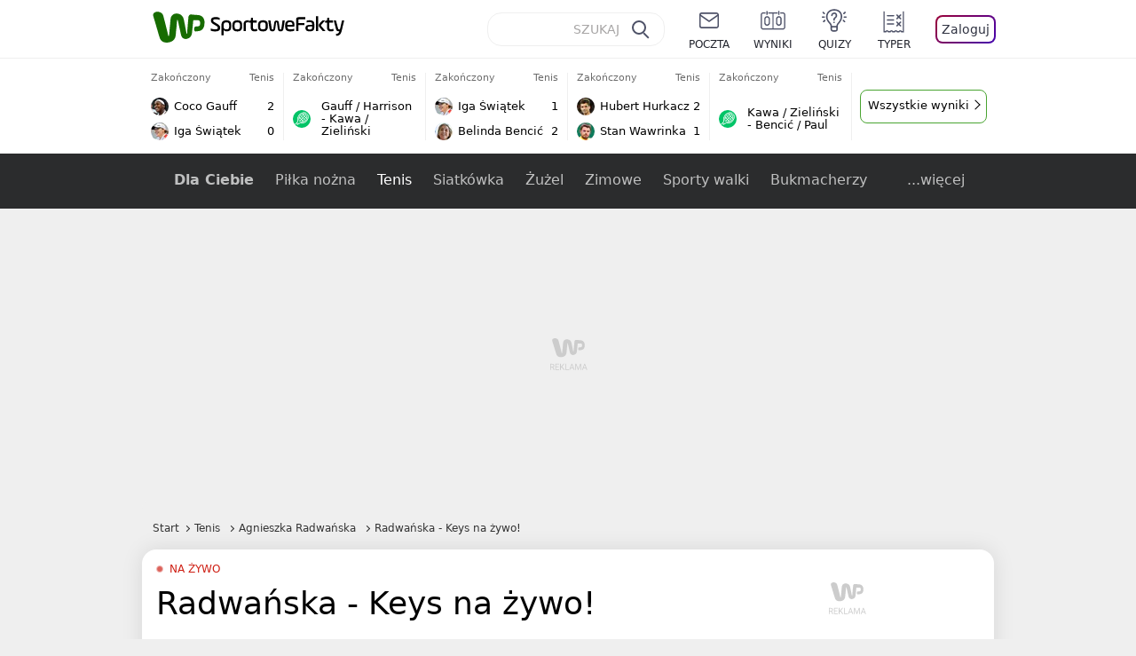

--- FILE ---
content_type: text/html; charset=utf-8
request_url: https://sportowefakty.wp.pl/tenis/na-zywo/367340/radwanska-keys-na-zywo
body_size: 51201
content:
<!doctype html>
<html data-n-head-ssr lang="pl-PL" data-n-head="%7B%22lang%22:%7B%22ssr%22:%22pl-PL%22%7D%7D">
  <head >
    <title>Radwańska - Keys na żywo!</title><meta data-n-head="ssr" charset="utf-8"><meta data-n-head="ssr" data-hid="charset" charset="utf-8"><meta data-n-head="ssr" data-hid="viewport" name="viewport" content="width=device-width, initial-scale=1"><meta data-n-head="ssr" data-hid="mobile-web-app-capable" name="mobile-web-app-capable" content="yes"><meta data-n-head="ssr" data-hid="apple-mobile-web-app-title" name="apple-mobile-web-app-title" content="WP SportoweFakty"><meta data-n-head="ssr" data-hid="theme-color" name="theme-color" content="#78a244"><meta data-n-head="ssr" data-hid="author" name="author" content="Wirtualna Polska Media"><meta data-n-head="ssr" data-hid="language" name="language" content="pl"><meta data-n-head="ssr" data-hid="logo" name="logo" content="https://sportowefakty.wpcdn.pl/img/logo_SF.svg"><meta data-n-head="ssr" data-hid="og:locale" property="og:locale" content="pl_PL"><meta data-n-head="ssr" data-hid="og:site_name" property="og:site_name" content="sportowefakty.wp.pl"><meta data-n-head="ssr" data-hid="twitter:site" property="twitter:site" content="@SportoweFaktyPL"><meta data-n-head="ssr" data-hid="twitter:domain" property="twitter:domain" content="sportowefakty.wp.pl"><meta data-n-head="ssr" data-hid="FbAppId" property="FbAppId" content="125447380950406"><meta data-n-head="ssr" name="gaf" content="blxffkrm"><meta data-n-head="ssr" property="fb:pages" content="90593452375"><meta data-n-head="ssr" property="fb:pages" content="127034117991"><meta data-n-head="ssr" property="fb:pages" content="122187744459297"><meta data-n-head="ssr" property="fb:pages" content="458344697547048"><meta data-n-head="ssr" property="fb:pages" content="173777076079578"><meta data-n-head="ssr" property="fb:pages" content="359518567477332"><meta data-n-head="ssr" data-hid="msapplication-config" property="msapplication-config" content="none"><meta data-n-head="ssr" name="breakpoints" content="1281"><meta data-n-head="ssr" name="content-width" content="960, 1280"><meta data-n-head="ssr" data-hid="keywords" name="keywords" content="USA,Wielki Szlem,WTA,Wimbledon,Wielka Brytania,Londyn,Polski tenis,Madison Keys,Polska,Tenis,Agnieszka Radwańska"><meta data-n-head="ssr" data-hid="og:url" property="og:url" content="https://sportowefakty.wp.pl/tenis/na-zywo/367340/radwanska-keys-na-zywo"><meta data-n-head="ssr" data-hid="twitter:url" property="twitter:url" content="https://sportowefakty.wp.pl/tenis/na-zywo/367340/radwanska-keys-na-zywo"><meta data-n-head="ssr" data-hid="og:type" property="og:type" content="liveblog"><meta data-n-head="ssr" data-hid="description" name="description" content="Od godz. 15:35 zapraszamy na relację na żywo z meczu III rundy singla kobiet wielkoszlemowego Wimbledonu pomiędzy Agnieszką Radwańską a Madison Keys."><meta data-n-head="ssr" data-hid="og:description" property="og:description" content="Od godz. 15:35 zapraszamy na relację na żywo z meczu III rundy singla kobiet wielkoszlemowego Wimbledonu pomiędzy Agnieszką Radwańską a Madison Keys."><meta data-n-head="ssr" data-hid="twitter:description" property="twitter:description" content="Od godz. 15:35 zapraszamy na relację na żywo z meczu III rundy singla kobiet wielkoszlemowego Wimbledonu pomiędzy Agnieszką Radwańską a Madison Keys."><meta data-n-head="ssr" data-hid="og:title" property="og:title" content="Radwańska - Keys na żywo!"><meta data-n-head="ssr" data-hid="og:image" property="og:image" content="https://i.wpimg.pl/1280x/sf-administracja.wpcdn.pl/storage2/featured_original/51ce9bab069d45_42773414.jpg"><meta data-n-head="ssr" data-hid="twitter:image" property="twitter:image" content="https://i.wpimg.pl/1280x/sf-administracja.wpcdn.pl/storage2/featured_original/51ce9bab069d45_42773414.jpg"><meta data-n-head="ssr" data-hid="twitter:card" property="twitter:card" content="summary_large_image"><meta data-n-head="ssr" data-hid="robots" name="robots" content="max-image-preview:large"><link data-n-head="ssr" data-hid="shortcut-icon" rel="shortcut icon" href="https://sportowefakty.wpcdn.pl/png/homescreen/sf-homescreen-60.png"><link data-n-head="ssr" data-hid="apple-touch-icon" rel="apple-touch-icon" href="/app/icons/icon_512x512.5650c8.png" sizes="512x512"><link data-n-head="ssr" rel="manifest" href="/app/manifest.json" data-hid="manifest"><link data-n-head="ssr" data-hid="favicon" rel="icon" sizes="60x60" href="https://sportowefakty.wpcdn.pl/png/homescreen/favicon.ico"><link data-n-head="ssr" data-hid="icon" rel="icon" type="image/png" href="https://sportowefakty.wpcdn.pl/png/homescreen/sf-homescreen-60.png"><link data-n-head="ssr" data-hid="appleicon" rel="apple-touch-icon" href="https://sportowefakty.wpcdn.pl/png/homescreen/sf-homescreen-60.png"><link data-n-head="ssr" data-hid="canonical" rel="canonical" href="https://sportowefakty.wp.pl/tenis/na-zywo/367340/radwanska-keys-na-zywo"><script vmid="headJS">var WP = WP||[];var wp_dot_addparams = {"cview":"liveblog","ctype":"liveblog","csystem":"sportowefakty","cplatform":"sportowefakty","ciab":"IAB17,IAB-v3-539","bunch":"liveblog","appVer":"v3.15.23","cid":367340,"ccategory":"Tenis","ctags":"USA,Wielki Szlem,WTA,Wimbledon,Wielka Brytania,Londyn,Polski tenis,Madison Keys,Polska,Tenis,Agnieszka Radwańska","cdate":"2013-06-29","cpageno":1,"cpagemax":1,"crepub":0,"cauto":false,"corigin":"","csource":"","cauthor":"Rafał Smoliński"};var rekid = 235788;var dot_type = "click";var wp_sn = "sportowefakty";var wp_spa_config = {platform: "desktop",desktop: {dot: {base: "sportowefakty",bunches: {"other":232334,"search":232334,"calendar":235640,"article":235685,"fototemat":235743,"gallery":235743,"category":235786,"subcategory":235794,"quizcategory":235786,"quizindex":235787,"quizone":235787,"tag":235789,"liveblog":235788,"dream_team":237684}}},payload: {dot: {"cview":"liveblog","ctype":"liveblog","csystem":"sportowefakty","cplatform":"sportowefakty","ciab":"IAB17,IAB-v3-539","bunch":"liveblog","appVer":"v3.15.23","cid":367340,"ccategory":"Tenis","ctags":"USA,Wielki Szlem,WTA,Wimbledon,Wielka Brytania,Londyn,Polski tenis,Madison Keys,Polska,Tenis,Agnieszka Radwańska","cdate":"2013-06-29","cpageno":1,"cpagemax":1,"crepub":0,"cauto":false,"corigin":"","csource":"","cauthor":"Rafał Smoliński"}}};wp_spa_config.payload.dot.href = location.href;wp_spa_config.payload.dot.canonical = location.origin + location.pathname;;var wp_fb_id = '933316406876601';var wp_defer_vendors = 'initVendors';var screeningv2 = true;var wp_push_notification_on = true;var wp_consent_logo = "https://v.wpimg.pl/b2dvLnN2TVMFFDpdYUlARkZMbg0-Wj1BFBk-GiFFB1QFHTgXbB5AR0ZMbkE9RAUdCBkrAT0dMXRJGiMJIRwRRANUMQ";var wp_consent_color = "#176c00";var wp_consent_link_color = "#176c00";try{delete window.prebidConfig,window.prebidConfig={name:"desktop-sportowefakty.wp.pl",hb:{units:[{code:"slot3",disabled:!1,bids:[[6,[24947164]],[1,[146872]],[4,[6359709]],[8,[4831,"sportowefakty.wp.pl",100220]],[12,["wirtualn-d.openx.net","538655042"]],[13,["Sportowefakty_DMS_728x90","62652"]],[14,["prebid-eu","XNEdtxheGMSt"]],[7,[1009914,10047]],[11,["268512"]],[15,["19096","285490","1434586",[2,40,41,57]]],[22,["14505674"]],[25,[32048,621557,72833,710]],[16,["8ESGGHFl3wnv7h6Op0zNspWo"]]],mediaTypes:{banner:{sizes:"desktop_billboard_970"}}},{code:"slot5",disabled:!1,bids:[[6,[24947158]],[8,[4831,"sportowefakty.wp.pl",100220]],[14,["prebid-eu","XNEdtxheGMSt"]],[1,[146869]],[15,["19096","285490","1435520",[15,16]]],[4,[6359710]],[13,["desktop_sportowefakty.wp.pl_x5","62652"]],[12,["wirtualn-d.openx.net","538655160"]],[11,["269123"]],[7,[1009915,10047]],[25,[32046,621557,72833,710]],[16,["q6dX4vZcUv1xYB3a0rE93p44"]],[20,[207501,192287]],[1,[1723003],"sigma"]],mediaTypes:{banner:{sizes:"desktop_rectangle"}}},{code:"slot11",disabled:!1,bids:[[8,[4831,"sportowefakty.wp.pl",100220]],[14,["prebid-eu","XNEdtxheGMSt"]],[1,[366616]],[15,["19096","285490","1435522",[15,16]]],[4,[11604145]],[20,[207830,192520]],[11,["269124"]],[7,[1009916,10047]],[25,[51853,621557,72833,710]],[13,["desktop_sportowefakty.wp.pl_x11","62652"]],[16,["q6dX4vZcUv1xYB3a0rE93p44"]]],mediaTypes:{banner:{sizes:"desktop_midtext_680"}}},{code:"slot12",disabled:!1,bids:[[8,[4831,"sportowefakty.wp.pl",100220]],[14,["prebid-eu","XNEdtxheGMSt"]],[1,[366617]],[15,["19096","285490","1435524",[15,16]]],[4,[20612615]],[13,["desktop_sportowefakty.wp.pl_x12","62652"]],[12,["wirtualn-d.openx.net","543852883"]],[11,["279358"]],[7,[1040661,10047]],[25,[51854,621557,72833,710]],[16,["q6dX4vZcUv1xYB3a0rE93p44"]]],mediaTypes:{banner:{sizes:"desktop_midtext_680"}}},{code:"slot13",disabled:!1,bids:[[14,["prebid-eu","XNEdtxheGMSt"]],[1,[366618]],[15,["19096","285490","1435526",[15,16]]],[8,[4831,"sportowefakty.wp.pl",100220]],[4,[20612616]],[13,["desktop_sportowefakty.wp.pl_x13","62652"]],[12,["wirtualn-d.openx.net","543852884"]],[11,["279359"]],[7,[1040662,10047]],[25,[51855,621557,72833,710]],[16,["q6dX4vZcUv1xYB3a0rE93p44"]],[1,[1723003],"sigma"]],mediaTypes:{banner:{sizes:"desktop_midtext_680"}}},{code:"slot14",disabled:!1,bids:[[14,["prebid-eu","XNEdtxheGMSt"]],[1,[366619]],[15,["19096","285490","1435528",[15,16]]],[8,[4831,"sportowefakty.wp.pl",100220]],[4,[20612617]],[13,["desktop_sportowefakty.wp.pl_x14","62652"]],[12,["wirtualn-d.openx.net","543852885"]],[11,["279360"]],[7,[1040663,10047]],[25,[52538,621557,72833,710]],[16,["q6dX4vZcUv1xYB3a0rE93p44"]]],mediaTypes:{banner:{sizes:"desktop_midtext_680"}}},{code:"slot15",disabled:!1,bids:[[1,[506762]],[4,[12923903]],[8,[4831,"sportowefakty.wp.pl",100220]],[14,["prebid-eu","XNEdtxheGMSt"]],[11,["269125"]],[15,["19096","285490","1435530",[2,40,41,57]]],[22,["14505674"]],[25,[52591,621557,72833,710]],[13,["desktop_sportowefakty.wp.pl_x15","62652"]],[16,["8ESGGHFl3wnv7h6Op0zNspWo"]]],mediaTypes:{banner:{sizes:"desktop_billboard_970"}}},{code:"slot16",disabled:!1,bids:[[1,[506763]],[4,[12923906]],[8,[4831,"sportowefakty.wp.pl",100220]],[14,["prebid-eu","XNEdtxheGMSt"]],[15,["19096","285490","1435532",[2,40,41,57]]],[22,["14505674"]],[25,[52684,621557,72833,710]],[11,["757973"]],[16,["8ESGGHFl3wnv7h6Op0zNspWo"]]],mediaTypes:{banner:{sizes:"desktop_billboard_970"}}},{code:"slot17",disabled:!1,bids:[[1,[506764]],[4,[12923909]],[14,["prebid-eu","XNEdtxheGMSt"]],[15,["19096","285490","1435534",[2,40,41,57]]],[22,["14505674"]],[8,[4831,"sportowefakty.wp.pl",100220]],[25,[52685,621557,72833,710]],[11,["757974"]],[13,["desktop_sportowefakty.wp.pl_x17","62652"]],[16,["8ESGGHFl3wnv7h6Op0zNspWo"]]],mediaTypes:{banner:{sizes:"desktop_billboard_970"}}},{code:"slot29",disabled:!1,bids:[[1,[366608]],[4,[12923919]],[8,[4831,"sportowefakty.wp.pl",100220]],[14,["prebid-eu","XNEdtxheGMSt"]],[22,["14505674"]],[11,["279364"]],[16,["q6dX4vZcUv1xYB3a0rE93p44"]],[15,["19096","285490","1610354",[16]]]],mediaTypes:{banner:{sizes:"desktop_midtext_620"}}},{code:"slot32",disabled:!1,mediaTypes:{banner:{sizes:"desktop_midtext_680"}},bids:[[1,[366609]],[4,[12923920]],[8,[4831,"sportowefakty.wp.pl",100220]],[14,["prebid-eu","XNEdtxheGMSt"]],[20,[207829,192520]],[11,["757524"]],[13,["desktop_sportowefakty.wp.pl_x32","62652"]],[16,["q6dX4vZcUv1xYB3a0rE93p44"]],[15,["19096","285490","1610354",[16]]]]},{code:"slot32",restrict:{ctype:["article"]},disabled:!1,mediaTypes:{video:{context:"outstream",playerSize:[640,480],mimes:["video/mp4","video/x-ms-wmv","video/webm","video/3gpp","application/javascript"],protocols:[2,3,5,6,7,8],api:[2],maxduration:30,linearity:1,placement:2,plcmt:4}},bids:[[12,["wirtualn-d.openx.net","540094787"]],[4,[16115860,{skippable:!1,playback_method:"auto_play_sound_off"}]],[25,[42470,1104313,72833,710,{protocol:8}]],[1,[323022,1,0,1]],[20,[207506,192292,!0]],[13,["desktop_outstream","62652",{mimes:["video/mp4","video/x-ms-wmv","video/webm","video/3gpp","application/javascript"],skippable:!0,minduration:5,maxduration:35,startdelay:0,api:[1,2],protocols:[2,3,5,6,7,8],battr:[8,9,13,14,17],linearity:1,placement:3,minbitrate:500,maxbitrate:7e3}]]],renderer:{backupOnly:!0}},{code:"slot33",disabled:!1,bids:[[1,[366623]],[4,[18723729]],[25,[51864,621557,72833,710]],[14,["prebid-eu","XNEdtxheGMSt"]],[8,[4831,"sportowefakty.wp.pl",100220]],[12,["wirtualn-d.openx.net","541010161"]],[13,["desktop_sportowefakty.wp.pl_x33","62652"]],[11,["705430"]],[16,["q6dX4vZcUv1xYB3a0rE93p44"]],[15,["19096","285490","1610354",[16]]]],mediaTypes:{banner:{sizes:"desktop_midtext_680"}}},{code:"slot34",disabled:!1,bids:[[8,[4831,"sportowefakty.wp.pl",100220]],[14,["prebid-eu","XNEdtxheGMSt"]],[1,[146871]],[15,["19096","285490","1435536",[15]]],[4,[6359711]],[13,["desktop_sportowefakty.wp.pl_x34","62652"]],[12,["wirtualn-d.openx.net","538655087"]],[11,["279361"]],[7,[1040664,10047]],[25,[51852,621557,72833,710]],[16,["q6dX4vZcUv1xYB3a0rE93p44"]],[6,[24947158]]],mediaTypes:{banner:{sizes:"desktop_rectangle"}}},{code:"slot37",disabled:!1,bids:[[6,[24947169]],[1,[146870]],[4,[6359712]],[8,[4831,"sportowefakty.wp.pl",100220]],[12,["wirtualn-d.openx.net","538655065"]],[13,["Sportowefakty_DMS_300x600","62652"]],[14,["prebid-eu","XNEdtxheGMSt"]],[11,["269126"]],[15,["19096","285490","1435538",[10,15]]],[22,["14505675"]],[25,[71517,621557,72833,710]],[16,["PQOIKhFvwyJpeC5BI0MHF8y8"]],[21,["926799"]]],mediaTypes:{banner:{sizes:"desktop_halfpage"}}},{code:"slot70",disabled:!1,bids:[[4,[12923910]],[8,[4831,"sportowefakty.wp.pl",100220]],[14,["prebid-eu","XNEdtxheGMSt"]],[7,[1009919,10047]],[11,["269127"]],[15,["19096","285490","1435546",[2,40,41,57]]],[22,["14505674"]],[1,[366602]],[16,["8ESGGHFl3wnv7h6Op0zNspWo"]]],mediaTypes:{banner:{sizes:"desktop_billboard_970"}}},{code:"slot72",disabled:!1,bids:[[4,[12923932]],[14,["prebid-eu","XNEdtxheGMSt"]],[7,[1009920,10047]],[11,["269128"]],[15,["19096","285490","1435548",[15]]],[8,[4831,"sportowefakty.wp.pl",100220]],[1,[366620]],[16,["q6dX4vZcUv1xYB3a0rE93p44"]]],mediaTypes:{banner:{sizes:"desktop_rectangle"}}},{code:"slot79",disabled:!1,bids:[[1,[543325]],[4,[12923961]],[8,[4831,"sportowefakty.wp.pl",100220]],[14,["prebid-eu","XNEdtxheGMSt"]],[7,[1009913,10047]],[11,["269129"]],[15,["19096","285490","1435550",[10,15]]],[22,["14505675"]],[16,["PQOIKhFvwyJpeC5BI0MHF8y8"]]],mediaTypes:{banner:{sizes:"desktop_halfpage"}}},{code:"slot80",disabled:!1,mediaTypes:{native:{title:{required:!0,len:80},image:{required:!0,sizes:[300,150],aspect_ratios:[{ratio_width:2,ratio_height:1,min_width:300,min_height:150}]},sponsoredBy:{required:!1}}},bids:[[8,[4831,"sportowefakty.wp.pl",100220,!0]],[4,[13840660]],[25,[48567,621557,72833,710]],[13,["WP_Desktop_RON_Native","62652"]],[1,[664648]],[14,["prebid-eu","XNEdtxheGMSt"]],[12,["wirtualn-d.openx.net","562877852"]]]},{code:"slot90",restrict:{ctype:["article"]},disabled:!1,bids:[[1,[366593]],[4,[12923913]],[8,[4831,"sportowefakty.wp.pl",100220]],[14,["prebid-eu","XNEdtxheGMSt"]],[15,["19096","285490","1435552",[2,40,41,57]]],[22,["14505674"]],[11,["757975"]],[16,["8ESGGHFl3wnv7h6Op0zNspWo"]]],mediaTypes:{banner:{sizes:"desktop_billboard_970"}}},{code:"slot92",disabled:!1,bids:[[4,[12923953]],[14,["prebid-eu","XNEdtxheGMSt"]],[15,["19096","285490","1435554",[15]]],[8,[4831,"sportowefakty.wp.pl",100220]],[1,[366613]],[11,["757525"]],[16,["q6dX4vZcUv1xYB3a0rE93p44"]]],mediaTypes:{banner:{sizes:"desktop_rectangle"}}},{code:"slot99",disabled:!1,bids:[[1,[543326]],[4,[12923962]],[14,["prebid-eu","XNEdtxheGMSt"]],[15,["19096","285490","1435556",[10,15]]],[22,["14505675"]],[8,[4831,"sportowefakty.wp.pl",100220]],[11,["757951"]],[16,["PQOIKhFvwyJpeC5BI0MHF8y8"]]],mediaTypes:{banner:{sizes:"desktop_halfpage"}}},{code:"slot150",disabled:!1,mediaTypes:{video:{context:"instream",playerSize:[640,480],mimes:["video/mp4","video/x-ms-wmv","video/webm","video/3gpp","application/javascript"],protocols:[2,3,5,6,7,8],api:[2],maxduration:30,linearity:1,placement:1,plcmt:2,startdelay:0}},bids:[[4,[9380980,{skippable:!1,playback_method:"auto_play_sound_off"}]],[22,["13159281",{skippable:!1,playback_method:["auto_play_sound_off"]},"sportowefakty.wp.pl"]],[12,["wirtualn-d.openx.net","540094724"]],[13,["desktop_sportowefakty.wp.pl_x150","62652",{mimes:["video/mp4","video/x-ms-wmv","video/webm","video/3gpp","application/javascript"],skippable:!0,minduration:5,maxduration:30,startdelay:0,api:[1,2],protocols:[2,3,5,6,7,8],battr:[8,9,13,14,17],linearity:1,placement:3,minbitrate:500,maxbitrate:7e3}]],[25,[42470,621557,72833,710,{protocol:8,startDelay:1}]],[15,["19096","285490","1583868",[201],{language:"pl"}]],[11,["452700",[640,480],{mimes:["video/mp4","video/x-ms-wmv","video/webm","video/3gpp","application/javascript"],minduration:0,maxduration:30,protocols:[2,3,5,6,7,8]}]],[1,[219544]],[8,[4831,"sportowefakty.wp.pl",100220,{skip:1,playbackmethod:[6]}]],[1,[2159592],"sigma"]]},{code:"slot35",disabled:!1,bids:[[1,[612713]],[4,[14210527]],[14,["prebid-eu","XNEdtxheGMSt"]],[8,[4831,"sportowefakty.wp.pl",100220]],[7,[1028485,10047]],[11,["312502"]],[15,["19096","285490","1435544",[10,15]]],[22,["14505675"]],[13,["desktop_sportowefakty.wp.pl_x35","62652"]],[25,[54834,621557,72833,710]],[16,["PQOIKhFvwyJpeC5BI0MHF8y8"]]],mediaTypes:{banner:{sizes:"desktop_halfpage"}}},{code:"slot36",disabled:!1,bids:[[1,[612714]],[4,[14210530]],[14,["prebid-eu","XNEdtxheGMSt"]],[8,[4831,"sportowefakty.wp.pl",100220]],[12,["wirtualn-d.openx.net","540402304"]],[25,[67462,621557,72833,710]],[7,[1028484,10047]],[11,["312503"]],[15,["19096","285490","1435540",[10,15]]],[22,["14505675"]],[13,["desktop_sportowefakty.wp.pl_x36","62652"]],[16,["PQOIKhFvwyJpeC5BI0MHF8y8"]],[6,[24947169]],[1,[1723005],"sigma"]],mediaTypes:{banner:{sizes:"desktop_halfpage"}}},{code:"slot63",disabled:!1,bids:[[1,[643032]],[4,[14914416]],[14,["prebid-eu","XNEdtxheGMSt"]],[8,[4831,"sportowefakty.wp.pl",100220]],[12,["wirtualn-d.openx.net","540593398"]],[25,[73943,621557,72833,710]],[7,[1042153,10047]],[15,["19096","285490","1435558",[9]]],[11,["705434"]],[13,["desktop_sportowefakty.wp.pl_x63","62652"]],[16,["Cnwi37o3mAUcpCSJBgjYZJdP"]]],mediaTypes:{banner:{sizes:"desktop_skyscraper"}}},{code:"slot18",disabled:!1,bids:[[22,["14505674"]],[8,[4831,"sportowefakty.wp.pl",100220]],[11,["705427"]],[4,[22385077]],[1,[1148109]],[16,["8ESGGHFl3wnv7h6Op0zNspWo"]],[15,["19096","285490","1583868",[57]]],[14,["prebid-eu","XNEdtxheGMSt"]]],mediaTypes:{banner:{sizes:"desktop_billboard_970"}}},{code:"slot19",disabled:!1,bids:[[22,["14505674"]],[8,[4831,"sportowefakty.wp.pl",100220]],[11,["705428"]],[4,[22385078]],[1,[1148110]],[16,["8ESGGHFl3wnv7h6Op0zNspWo"]],[15,["19096","285490","1583868",[57]]],[14,["prebid-eu","XNEdtxheGMSt"]]],mediaTypes:{banner:{sizes:"desktop_billboard_970"}}},{code:"slot50",disabled:!1,bids:[[22,["14505674"]],[8,[4831,"sportowefakty.wp.pl",100220]],[11,["705431"]],[4,[22385079]],[1,[1148107]],[16,["8ESGGHFl3wnv7h6Op0zNspWo"]],[15,["19096","285490","1583868",[57]]],[14,["prebid-eu","XNEdtxheGMSt"]]],mediaTypes:{banner:{sizes:"desktop_billboard_970"}}},{code:"slot53",disabled:!1,bids:[[22,["14505674"]],[1,[735443]],[4,[17789786]],[11,["429191"]],[12,["wirtualn-d.openx.net","540912914"]],[8,[4831,"sportowefakty.wp.pl",100220]],[14,["prebid-eu","XNEdtxheGMSt"]],[15,["19096","285490","1490670",[2,40,41,57]]],[25,[51879,621557,72833,710]],[16,["8ESGGHFl3wnv7h6Op0zNspWo"]]],mediaTypes:{banner:{sizes:"desktop_contentbox_970"}}},{code:"slot59",disabled:!1,bids:[[22,["14505675"]],[8,[4831,"sportowefakty.wp.pl",100220]],[11,["705433"]],[4,[22385081]],[1,[1148106]],[16,["PQOIKhFvwyJpeC5BI0MHF8y8"]],[15,["19096","285490","1610352",[10]]],[14,["prebid-eu","XNEdtxheGMSt"]]],mediaTypes:{banner:{sizes:"desktop_halfpage"}}},{code:"slot52",disabled:!1,bids:[[8,[4831,"sportowefakty.wp.pl",100220]],[11,["705432"]],[4,[22385080]],[1,[1148108]],[16,["q6dX4vZcUv1xYB3a0rE93p44"]],[15,["19096","285490","1610352",[15]]],[14,["prebid-eu","XNEdtxheGMSt"]]],mediaTypes:{banner:{sizes:"desktop_rectangle"}}},{code:"slot25",disabled:!1,bids:[[4,[18723732]],[25,[51861,621557,72833,710]],[14,["prebid-eu","XNEdtxheGMSt"]],[8,[4831,"sportowefakty.wp.pl",100220]],[12,["wirtualn-d.openx.net","541010171"]],[1,[791072]],[13,["desktop_sportowefakty.wp.pl_x25","62652"]],[11,["705429"]],[16,["q6dX4vZcUv1xYB3a0rE93p44"]],[15,["19096","285490","1610352",[16]]]],mediaTypes:{banner:{sizes:"desktop_midtext_620"}}},{code:"slot81",disabled:!1,bids:[[8,[4831,"sportowefakty.wp.pl",100220,!0]],[4,[18898528]],[13,["WP_Desktop_RON_Native","62652"]],[1,[799126]],[14,["prebid-eu","XNEdtxheGMSt"]],[12,["wirtualn-d.openx.net","562877853"]]],mediaTypes:{native:{title:{required:!0,len:80},image:{required:!0,sizes:[300,150],aspect_ratios:[{ratio_width:2,ratio_height:1,min_width:300,min_height:150}]},sponsoredBy:{required:!1}}}},{code:"slot40",pauseAd:!0,disabled:!1,mediaTypes:{banner:{sizes:"desktop_rectangle"}},bids:[[8,[4831,"sportowefakty.wp.pl",100220]],[1,[842765]],[4,[19695305]],[13,["desktop_sportowefakty.wp.pl_x40","62652"]],[16,["q6dX4vZcUv1xYB3a0rE93p44"]],[14,["prebid-eu","XNEdtxheGMSt"]]]},{code:"slot11",restrict:{ctype:["article"]},disabled:!1,mediaTypes:{video:{context:"outstream",playerSize:[640,480],mimes:["video/mp4","video/x-ms-wmv","video/webm","video/3gpp","application/javascript"],protocols:[2,3,5,6,7,8],api:[2],maxduration:30,linearity:1,placement:2,plcmt:4}},renderer:{backupOnly:!0},bids:[[20,[207507,192293,!0]],[13,["desktop_outstream","62652",{mimes:["video/mp4","video/x-ms-wmv","video/webm","video/3gpp","application/javascript"],skippable:!0,minduration:5,maxduration:35,startdelay:0,api:[1,2],protocols:[2,3,5,6,7,8],battr:[8,9,13,14,17],linearity:1,placement:3,minbitrate:500,maxbitrate:7e3}]]]},{code:"slot67",disabled:!0,mediaTypes:{banner:{sizes:"desktop_banner_300"}},bids:[[8,[4831,"sportowefakty.wp.pl",100220]],[4,[21879787]],[1,[1070086]],[15,["19096","285490","1610352",[19]]],[14,["prebid-eu","XNEdtxheGMSt"]]]},{code:"slot93",disabled:!1,mediaTypes:{banner:{sizes:"desktop_halfpage"}},bids:[[1,[1233184]],[4,[23573144]],[8,[4831,"sportowefakty.wp.pl",100220]],[13,["desktop_sportowefakty.wp.pl_x93","62652"]],[14,["prebid-eu","XNEdtxheGMSt"]],[15,["19096","285490","2239186",[15,10]]],[25,[52542,621557,72833,710]],[12,["wirtualn-d.openx.net","553842253"]],[11,["753215"]],[7,[1009759,10047]],[16,["PQOIKhFvwyJpeC5BI0MHF8y8"]]]},{code:"slot94",disabled:!1,mediaTypes:{banner:{sizes:"desktop_halfpage"}},bids:[[1,[1233185]],[4,[23573145]],[8,[4831,"sportowefakty.wp.pl",100220]],[13,["desktop_sportowefakty.wp.pl_x94","62652"]],[14,["prebid-eu","XNEdtxheGMSt"]],[15,["19096","285490","2239192",[15,10]]],[25,[52543,621557,72833,710]],[12,["wirtualn-d.openx.net","553860865"]],[11,["753216"]],[16,["PQOIKhFvwyJpeC5BI0MHF8y8"]]]},{code:"slot95",disabled:!1,mediaTypes:{banner:{sizes:"desktop_halfpage"}},bids:[[1,[1233183]],[4,[23573146]],[8,[4831,"sportowefakty.wp.pl",100220]],[13,["desktop_sportowefakty.wp.pl_x95","62652"]],[14,["prebid-eu","XNEdtxheGMSt"]],[15,["19096","285490","2239194",[15,10]]],[25,[51961,621557,72833,710]],[12,["wirtualn-d.openx.net","553860756"]],[11,["753217"]],[16,["PQOIKhFvwyJpeC5BI0MHF8y8"]]]},{code:"slot151",disabled:!1,mediaTypes:{video:{context:"instream",playerSize:[640,480],mimes:["video/mp4","video/x-ms-wmv","video/webm","video/3gpp","application/javascript"],protocols:[2,3,5,6,7,8],api:[2],maxduration:16,linearity:1,placement:1,plcmt:2,startdelay:0}},bids:[[4,[9380980,{skippable:!1,playback_method:"auto_play_sound_off"}]],[22,["13159281",{skippable:!1,playback_method:["auto_play_sound_off"]},"sportowefakty.wp.pl"]],[13,["desktop_sportowefakty.wp.pl_x151","62652",{mimes:["video/mp4","video/x-ms-wmv","video/webm","video/3gpp","application/javascript"],skippable:!0,minduration:5,maxduration:16,startdelay:0,api:[1,2],protocols:[2,3,5,6,7,8],battr:[8,9,13,14,17],linearity:1,placement:3,minbitrate:500,maxbitrate:7e3}]],[25,[42470,621557,72833,710,{protocol:8,startDelay:1}]]]},{code:"slot5",restrict:{ctype:["article"]},disabled:!1,mediaTypes:{video:{context:"outstream",playerSize:[640,480],mimes:["video/mp4","video/x-ms-wmv","video/webm","video/3gpp","application/javascript"],protocols:[2,3,5,6,7,8],api:[2],maxduration:30,linearity:1,placement:2,plcmt:4}},bids:[[20,[207498,192284,!0]],[13,["desktop_outstream","62652",{mimes:["video/mp4","video/x-ms-wmv","video/webm","video/3gpp","application/javascript"],skippable:!0,minduration:5,maxduration:35,startdelay:0,api:[1,2],protocols:[2,3,5,6,7,8],battr:[8,9,13,14,17],linearity:1,placement:3,minbitrate:500,maxbitrate:7e3}]]],renderer:{backupOnly:!0}},{code:"slot2",disabled:!1,restrict:{ctype:["index"]},mediaTypes:{banner:{sizes:"desktop_commercialbreak"}},bids:[[25,[106609,621557,72833,710]],[16,["2W1VKQYkOpOWz1JCFlR4YjOQ"]],[15,["19096","285490","1584570",[144]]],[14,["prebid-eu","XNEdtxheGMSt"]],[13,["desktop_sportowefakty.wp.pl_x2","62652"]],[12,["wirtualn-d.openx.net","559805612"]],[11,["1046967"]],[4,[31177807]],[1,[1793052]],[8,[4831,"sportowefakty.wp.pl",100220]],[1,[2007994]]]},{code:"slot61",disabled:!1,mediaTypes:{banner:{sizes:"desktop_rectangle"}},bids:[[8,[4831,"sportowefakty.wp.pl",100220]],[14,["prebid-eu","XNEdtxheGMSt"]],[1,[1832795]],[15,["19096","285490","1435536",[15]]],[11,["1065065"]],[7,[3118823,20]],[25,[89443,621557,72833,710]],[13,["desktop_sportowefakty.wp.pl_x61","62652"]],[16,["q6dX4vZcUv1xYB3a0rE93p44"]]]},{code:"slot521",disabled:!1,mediaTypes:{banner:{sizes:"desktop_rectangle"}},bids:[[8,[4831,"sportowefakty.wp.pl",100220]],[14,["prebid-eu","XNEdtxheGMSt"]],[1,[1832855]],[15,["19096","285490","1435536",[15]]],[11,["1065066"]],[7,[3118824,20]],[25,[62987,621557,72833,710]],[13,["desktop_sportowefakty.wp.pl_x521","62652"]],[16,["q6dX4vZcUv1xYB3a0rE93p45"]]]},{code:"slot522",disabled:!1,mediaTypes:{banner:{sizes:"desktop_rectangle"}},bids:[[8,[4831,"sportowefakty.wp.pl",100220]],[14,["prebid-eu","XNEdtxheGMSt"]],[1,[1832856]],[15,["19096","285490","1435536",[15]]],[11,["1065067"]],[7,[3118825,20]],[25,[71509,621557,72833,710]],[13,["desktop_sportowefakty.wp.pl_x522","62652"]],[16,["q6dX4vZcUv1xYB3a0rE93p46"]]]},{code:"slot523",disabled:!1,mediaTypes:{banner:{sizes:"desktop_rectangle"}},bids:[[8,[4831,"sportowefakty.wp.pl",100220]],[14,["prebid-eu","XNEdtxheGMSt"]],[1,[1833134]],[15,["19096","285490","1435536",[15]]],[11,["1065068"]],[7,[3118826,20]],[25,[71510,621557,72833,710]],[13,["desktop_sportowefakty.wp.pl_x523","62652"]],[16,["q6dX4vZcUv1xYB3a0rE93p47"]]]},{code:"slot524",disabled:!1,mediaTypes:{banner:{sizes:"desktop_rectangle"}},bids:[[8,[4831,"sportowefakty.wp.pl",100220]],[14,["prebid-eu","XNEdtxheGMSt"]],[1,[1833135]],[15,["19096","285490","1435536",[15]]],[11,["1065069"]],[7,[3118827,20]],[25,[71511,621557,72833,710]],[13,["desktop_sportowefakty.wp.pl_x524","62652"]],[16,["q6dX4vZcUv1xYB3a0rE93p48"]]]},{code:"slot525",disabled:!1,mediaTypes:{banner:{sizes:"desktop_rectangle"}},bids:[[8,[4831,"sportowefakty.wp.pl",100220]],[14,["prebid-eu","XNEdtxheGMSt"]],[1,[1833136]],[15,["19096","285490","1435536",[15]]],[11,["1065070"]],[25,[71512,621557,72833,710]],[13,["desktop_sportowefakty.wp.pl_x525","62652"]],[16,["q6dX4vZcUv1xYB3a0rE93p49"]]]},{code:"slot526",disabled:!1,mediaTypes:{banner:{sizes:"desktop_rectangle"}},bids:[[8,[4831,"sportowefakty.wp.pl",100220]],[14,["prebid-eu","XNEdtxheGMSt"]],[1,[1833137]],[15,["19096","285490","1435536",[15]]],[11,["1065071"]],[7,[3118829,20]],[25,[71513,621557,72833,710]],[13,["desktop_sportowefakty.wp.pl_x526","62652"]],[16,["q6dX4vZcUv1xYB3a0rE93p50"]]]},{code:"slot527",disabled:!1,mediaTypes:{banner:{sizes:"desktop_rectangle"}},bids:[[8,[4831,"sportowefakty.wp.pl",100220]],[14,["prebid-eu","XNEdtxheGMSt"]],[1,[1833138]],[15,["19096","285490","1435536",[15]]],[11,["1065072"]],[7,[3118830,20]],[25,[71514,621557,72833,710]],[13,["desktop_sportowefakty.wp.pl_x527","62652"]],[16,["q6dX4vZcUv1xYB3a0rE93p51"]]]},{code:"slot528",disabled:!1,mediaTypes:{banner:{sizes:"desktop_rectangle"}},bids:[[8,[4831,"sportowefakty.wp.pl",100220]],[14,["prebid-eu","XNEdtxheGMSt"]],[1,[1833139]],[15,["19096","285490","1435536",[15]]],[11,["1065073"]],[25,[127981,621557,72833,710]],[13,["desktop_sportowefakty.wp.pl_x528","62652"]],[16,["q6dX4vZcUv1xYB3a0rE93p52"]]]},{code:"slot12",disabled:!1,mediaTypes:{video:{context:"outstream",playerSize:[640,480],mimes:["video/mp4","video/x-ms-wmv","video/webm","video/3gpp","application/javascript"],protocols:[2,3,5,6,7,8],api:[2],maxduration:30,linearity:1,placement:2,plcmt:4}},bids:[[20,[252212,235453,!0]]],renderer:{backupOnly:!0}},{code:"slot13",disabled:!1,mediaTypes:{video:{context:"outstream",playerSize:[640,480],mimes:["video/mp4","video/x-ms-wmv","video/webm","video/3gpp","application/javascript"],protocols:[2,3,5,6,7,8],api:[2],maxduration:30,linearity:1,placement:2,plcmt:4}},bids:[[20,[252213,235454,!0]]],renderer:{backupOnly:!0}},{code:"slot14",disabled:!1,mediaTypes:{video:{context:"outstream",playerSize:[640,480],mimes:["video/mp4","video/x-ms-wmv","video/webm","video/3gpp","application/javascript"],protocols:[2,3,5,6,7,8],api:[2],maxduration:30,linearity:1,placement:2,plcmt:4}},bids:[[20,[252214,235455,!0]]],renderer:{backupOnly:!0}}]},config:{floorprices:{default:{default:.5,slot2:15,slot3:1.5,slot5:{default:1,"640x480":3},slot36:1,slot67:.3,slot150:4,slot151:3,slot32:{default:.5,"640x480":3},slot11:{default:.5,"640x480":3}},xhb:{default:4},outstreamFloor:{default:3,teads:5}},priorities:{xhb:{slot150:{level:15},default:{level:4}}},viewConfig:{index:{default:{auctions:[{id:"default",from:0,dist:0,asap:!0,slots:[3,15,36]},{id:"mid",dist:650,slots:[16,17]},{id:"low",dist:650,slots:[53]}]}},article:{default:{auctions:[{id:"default",from:0,dist:0,asap:!0,slots:[3,5,36,37,63,150,151]},{id:"art1",dist:650,slots:[11,12,13,14,93,94]},{id:"native",dist:750,slots:[80,81]},{id:"art2",dist:650,slots:[35,29,32,33,25,95]},{id:"art3",dist:650,slots:[70,72,79]},{id:"art4",dist:650,slots:[90,92,99]},{id:"low",dist:650,slots:[50,52,53,59]}]}},article_premium:{default:{auctions:[{id:"default",from:0,dist:0,asap:!0,slots:[15,16]},{id:"prem1",dist:650,slots:[17,18,19]},{id:"prem2",dist:650,slots:[25,32,33]},{id:"native",dist:750,slots:[80,81]},{id:"low",dist:650,slots:[53]}]}},gallery:{default:{auctions:[{id:"default",from:0,dist:0,asap:!0,slots:[3,5,37]},{id:"native",dist:750,slots:[80,81]},{id:"gal",dist:650,slots:[29,33]},{id:"low",dist:650,slots:[53]}]}},category:{default:{auctions:[{id:"default",from:0,dist:0,asap:!0,slots:[3,5,36,37]},{id:"cat1",dist:650,slots:[11,12,93,94]},{id:"native",dist:750,slots:[80,81]},{id:"cat2",dist:650,slots:[13,14,61,95]},{id:"cat3",dist:650,slots:[521,522,523]},{id:"cat4",dist:650,slots:[524,525]},{id:"cat5",dist:650,slots:[526,527]}]}},liveblog:{default:{auctions:[{id:"default",from:0,dist:0,asap:!0,slots:[3,36,37,63]},{id:"rel1",dist:650,slots:[5,11,93,94]},{id:"rel2",dist:650,slots:[12,13,14,95]},{id:"kom",dist:650,slots:[25,33]},{id:"low",dist:650,slots:[53]}]}},fototemat:{default:{auctions:[{id:"default",from:0,dist:0,asap:!0,slots:[3,5,34,37,63,150,151]},{id:"native",dist:750,slots:[80,81]},{id:"mid",dist:650,slots:[29,33]},{id:"low",dist:650,slots:[53]}]}},stream:{default:{auctions:[{id:"default",from:0,dist:0,asap:!0,slots:[3,34,37,63,150,151]},{id:"native",dist:650,slots:[80,81]},{id:"stream1",dist:650,slots:[70,72,79]},{id:"stream2",dist:650,slots:[92,99]},{id:"low",dist:650,slots:[50,52,53,59]}]}},subcategory:{default:{auctions:[{id:"default",from:0,dist:0,asap:!0,slots:[3,5,36,37]},{id:"cat2",dist:650,slots:[11,12,93,94]},{id:"cat3",dist:650,slots:[13,14,61,95]},{id:"cat4",dist:650,slots:[521,522,523]},{id:"cat5",dist:650,slots:[524,525]},{id:"cat6",dist:650,slots:[526,527]}]}},calendar:{default:{auctions:[{id:"default",from:0,dist:0,asap:!0,slots:[3,5,36,37,67]},{id:"mid",dist:650,slots:[11,12,13,14,93,94,95]},{id:"low",dist:650,slots:[53]}]}},quizone:{default:{auctions:[{id:"default",from:0,dist:0,asap:!0,slots:[3,36]},{id:"quiz1",dist:650,slots:[5,37]},{id:"quiz2",dist:650,slots:[11,93]},{id:"quiz3",dist:650,slots:[12,94]},{id:"quiz4",dist:650,slots:[13,14,95]},{id:"quiz5",dist:650,slots:[53]}]}},quizindex:{default:{auctions:[{id:"default",from:0,dist:0,asap:!0,slots:[3,36]},{id:"quiz1",dist:650,slots:[5,37]},{id:"quiz2",dist:650,slots:[11,93]},{id:"low",dist:650,slots:[53]}]}},quizcategory:{default:{auctions:[{id:"default",from:0,dist:0,asap:!0,slots:[3,36]},{id:"quiz1",dist:650,slots:[5,37]},{id:"quiz2",dist:650,slots:[11,93]},{id:"low",dist:650,slots:[13,14,95]}]}}},sizeMap:[{desktop_billboard_970:[[970,300],[970,250],[950,300],[750,300],[750,200],[750,100]],desktop_contentbox_970:[[970,600],[980,600],[970,300],[970,250],[750,200],[750,300],[950,300]],desktop_midtext_680:[[300,250],[680,280],[336,280]],desktop_midtext_620:[[300,250],[620,280],[336,280]],desktop_halfpage:[[300,600],[300,250]],desktop_rectangle:[[300,250]],desktop_skyscraper:[[160,600],[120,600]],desktop_banner_300:[[300,100],[300,50]],desktop_commercialbreak:[[750,300],[950,300],[970,300],[750,400],[970,600],[980,600],[1200,600],[1920,870]]}],slotAvailabilityDesktop:[11,12,13,14,93,94,95],bidderLimiterSlotsBlacklist:[80,81,2],asr:{slots:{default:[null],A:[3,5,11,12,13,14,27,36,37,93,94,95],B:[3,5,11,12,13,14,27,36,37,93,94,95]},extraViewability:{time:30,isUsed:!0},hasToHaveBids:!0,bidderAuction:{isUsed:!0,timeOffset:3},noHover:{isUsed:!0,timeout:3}},mex:{slots:[3,5,11,12,13,14,34,32,35,36,37,61,63,93,94,95],initMexRate:.01,winMultiplier:1.3,lossMultiplier:.5,winDampener:.03,lossDampener:.1,resetMexDampAfterCount:5,minimumWinMultiplier:1.1,maximumLossMultiplier:.85,resetMexAfterHours:120,mexSlotsMultipliers:[[[5,11,12,13,14,32,61],150],[[34],75],[[3],220],[[35,36,94],115],[[95],100],[[37,93],130],[[63],100]],lsSuffix:1,initMexRateExternal:.01}},steering:{apd:!0,useAmazon:!0,lazyBidding:!0,useAsr:!0,useMex:!0,useSafeFrame:!0},steeringExternal:{ctypesIntent:{article:["auto_play_sound_off"],fototemat:["auto_play_sound_off"],liveblog:["auto_play_sound_off"],stream:["auto_play_sound_on"]},amznConfig:{pubID:"7ff3fff4-144d-4d39-8cb0-6a68c5c10ab4",units:[{slotID:"slot3",sizes:[[970,250],[728,90]]},{slotID:"slot5",sizes:[[300,250]]},{slotID:"slot11",sizes:[[300,250]]},{slotID:"slot36",sizes:[[300,600]]},{slotID:"slot37",sizes:[[300,600]]},{slotID:"slot63",sizes:[[160,600]]},{slotID:"slot32",sizes:[[300,250]]},{slotID:"slot35",sizes:[[300,600]]},{slotID:"slot93",sizes:[[300,600]]}],disabledGEO:[]},brandSafety:{tagExcld:["koronawirus","pandemia","sars","covid","epidemia"],dpd_war:["ukraina","rosja","wojna","nato","konflikt","onz","inwazja","atak","sankcje","atak","wojsko","federacja"]}},ver:"1.0.1545"}}catch(e){var wp=window.WP||[];wp.push(function(){wp.captureError(e,"prebidConfig")})}!function(e,f){try{f.WP=f.WP||[];f.wp_pvid=(function(){var output='';while(output.length<20){output+=Math.random().toString(16).substr(2);output=output.substr(0,20)}return output})(20);var r,s,c=[["https://sportowefakty","wp","pl/[base64]"].join('.'),["pvid="+f.wp_pvid,(s=e.cookie.match(/(^|;)\s*PWA_adbd\s*=\s*([^;]+)/),"PWA_adbd="+(s?s.pop():"2")),location.search.substring(1),(r=e.referrer,r&&"PWAref="+encodeURIComponent(r.replace(/^https?:\/\//,"")))].filter(Boolean).join("&")].join("/?");e.write('<scr'+'ipt src="'+c+'"><\/scr'+'ipt>')}catch(_){console.error(_)}}(document,window);var map = ['i', 'c', 'e', 'k', 'q', 'j', 'a', 'x', 'v', 'p'];var attrName = 'data-v-class';function register () {if (this.attrs.indexOf('h') === -1) {WP.gaf.registerPlaceholder(this.no, this.node, {fixed: this.attrs.indexOf('f') > -1,sticky: this.attrs.indexOf('s') > -1,durable: this.attrs.indexOf('d') > -1,});}WP.gaf.registerSlot(this.no, this.node.firstElementChild);};function cb (list) {for(var i = 0; i < list.length; i++) {var m = list[i];if (m.target.nodeName === 'DIV' && m.target.attributes[attrName]) {var attrs = m.target.attributes[attrName].value.split('');m.target.removeAttribute(attrName);var number = '';for (var j = 0; j < attrs.length; j++) {var index = map.indexOf(attrs[j]);if (index > -1) {number += index;}};WP.push(register.bind({attrs: attrs, no: parseInt(number), node: m.target}));}}};var appRunning = false;function runApp () {if(!appRunning && !window.disableApp) {appRunning = true;window.runClientApp ? window.runClientApp() : window.readyToRunApp = true;}};var runAppTo = setTimeout(function () {runApp();}, 3000);WP.push(function () {WP.gaf && WP.gaf.loadBunch(rekid, function () {clearTimeout(runAppTo);setTimeout(function () {runApp();}, 100);}, true);});var mo = new MutationObserver(cb);mo.observe(document, {subtree: true,childList: true});</script><script data-hid="wpjslib" vmid="wpjslib" id="wpjslib" crossorigin="true" async src="https://sportowefakty.wp.pl/[base64]" nomodule="true"></script><script data-hid="wpjslib6" vmid="wpjslib6" id="wpjslib6" crossorigin="true" async src="https://sportowefakty.wp.pl/[base64]" type="module"></script><script vmid="ldjson" type="application/ld+json">{"@context":"https://schema.org","author":{"@type":"Person","name":"Rafał Smoliński"},"publisher":{"@type":"Organization","name":"WP SportoweFakty","logo":{"@type":"ImageObject","url":"https://sportowefakty.wpcdn.pl/img/logo_SF.svg","width":357,"height":60}},"headline":"Radwańska - Keys na żywo!","description":"Od godz. 15:35 zapraszamy na relację na żywo z meczu III rundy singla kobiet wielkoszlemowego Wimbledonu pomiędzy Agnieszką Radwańską a Madison Keys.","@type":"LiveBlogPosting","url":"https://sportowefakty.wp.pl/tenis/na-zywo/367340/radwanska-keys-na-zywo","mainEntityOfPage":{"@type":"WebPage","name":null,"@id":"https://sportowefakty.wp.pl/tenis/na-zywo/367340/radwanska-keys-na-zywo"},"datePublished":"2013-06-29T15:33:49+02:00","dateModified":"2013-06-29T15:34:57+02:00","image":"https://sf-administracja.wpcdn.pl/storage2/featured_original/51ce9bab069d45_42773414.jpg","liveBlogUpdate":[{"@type":"BlogPosting","articleBody":"<strong>7:5, 4:6</strong>,<strong> 6:3 </strong>- Gem, set i mecz <a href=\"/tenis/agnieszka-radwanska\">Agnieszka Radwańska</a>! Keys wyrzuciła return w aut i Polka jest w IV rundzie!","datePublished":"0001-01-01T00:00:00Z"},{"@type":"BlogPosting","articleBody":"<strong>*7:5, 4:6</strong> - Ale trzecia już nie! Potężny as i jest gem i set <a href=\"/tenis/madison-keys\">Madison Keys</a>!","datePublished":"0001-01-01T00:00:00Z"},{"@type":"BlogPosting","articleBody":"<strong>*7:5</strong> - Gem i set <a href=\"/tenis/agnieszka-radwanska\">Agnieszka Radwańska</a>! Sędzia liniowy uznał piłkę za dobrą, ale nasza zawodniczka sprawdziła ślad i okazało się, że Keys wyrzuciła forhend w aut!","datePublished":"0001-01-01T00:00:00Z"}]}</script><style data-vue-ssr-id="7e5e7bdb:0 e395335a:0 17eeaf62:0 8fc0166a:0 0fb20483:0 750d3718:0 3de118eb:0 883c12be:0 4ad02478:0 a32b6dfc:0 0fe7e92e:0 4150a6ec:0 506621d8:0 5bcfcdb5:0 e0686cb4:0 081afada:0 3688fcc4:0 4d3e4848:0 34102220:0 d07ab2ec:0 3d3f8b09:0 5c1e124f:0 30926917:0 00839433:0 04d5e28a:0 5f9e102c:0 c4a6e45e:0 3cc5a15c:0 5b495e36:0 c829df58:0 753b33a8:0 78eaf245:0 744212d1:0 86b903b0:0 2ca0491e:0 0b17d5e8:0 2b320fb3:0 ce714530:0 4cef8c52:0">/*! modern-normalize v1.1.0 | MIT License | https://github.com/sindresorhus/modern-normalize */*,:after,:before{box-sizing:border-box}html{-moz-tab-size:4;-o-tab-size:4;tab-size:4;line-height:1.15;-webkit-text-size-adjust:100%}body{margin:0;font-family:system-ui,-apple-system,Segoe UI,Roboto,Ubuntu,Cantarell,Noto Sans,sans-serif,"Segoe UI",Helvetica,Arial,"Apple Color Emoji","Segoe UI Emoji"}hr{height:0;color:inherit}abbr[title]{-webkit-text-decoration:underline dotted;text-decoration:underline dotted}b,strong{font-weight:bolder}code,kbd,pre,samp{font-family:ui-monospace,SFMono-Regular,Consolas,"Liberation Mono",Menlo,monospace;font-size:1em}small{font-size:80%}sub,sup{font-size:75%;line-height:0;position:relative;vertical-align:baseline}sub{bottom:-.25em}sup{top:-.5em}table{text-indent:0;border-color:inherit}button,input,optgroup,select,textarea{font-family:inherit;font-size:100%;line-height:1.15;margin:0}button,select{text-transform:none}[type=button],[type=reset],[type=submit],button{-webkit-appearance:button}::-moz-focus-inner{border-style:none;padding:0}:-moz-focusring{outline:1px dotted ButtonText}:-moz-ui-invalid{box-shadow:none}legend{padding:0}progress{vertical-align:baseline}::-webkit-inner-spin-button,::-webkit-outer-spin-button{height:auto}[type=search]{-webkit-appearance:textfield;outline-offset:-2px}::-webkit-search-decoration{-webkit-appearance:none}::-webkit-file-upload-button{-webkit-appearance:button;font:inherit}summary{display:list-item}:root{--color-primary:#78a244;--color-root-primary:#78a244;--color-light:#49a431;--color-root-light:#49a431;--color-lightest:#f0f7ee;--color-root-lightest:#f0f7ee;--color-dark:#176c00;--color-root-dark:#176c00}.palette-339{--color-primary:#78a244;--color-light:#49a431;--color-lightest:#f3f9eb;--color-dark:#176c00}.palette-343{--color-primary:#4b90f6;--color-light:#4b90f6;--color-lightest:#eef5ff;--color-dark:#185ec7}.palette-357{--color-primary:#008a48;--color-light:#01c467;--color-lightest:#eef8f3;--color-dark:#037940}.palette-340{--color-primary:#eb840b;--color-dark:#eb840b;--color-light:#f92;--color-lightest:#fff6ec}.palette-342{--color-primary:#5867b4;--color-dark:#197bbb;--color-light:#5867b4;--color-lightest:#f4f6ff}.palette-354{--color-primary:#844ca9;--color-dark:#542c65;--color-light:#844ca9;--color-lightest:#f5f0f8}.palette-341{--color-primary:#524533;--color-light:#695a45;--color-lightest:#fbf5f0;--color-dark:#433625}.palette-446,.palette-454{--color-primary:#5d6c71;--color-light:#78858a;--color-dark:#414e52;--color-lightest:#e0d6d6}.palette-17958{--color-primary:#de4529;--color-light:#e8593f;--color-lightest:#fbf1f0;--color-dark:#d82403}.palette-33868{--color-primary:#af3333;--color-light:#a34848;--color-lightest:#faf1f1;--color-dark:#860c0c}.palette-53297{--color-primary:#ffd850;--color-light:#f0d67d;--color-dark:#ffc500}.palette-53079{--color-primary:#5f5b98;--color-light:#736fa6;--color-dark:#454273}.palette-358{--color-primary:#385ebd;--color-light:#5672ba;--color-dark:#173787}.palette-extra{--color-primary:#bf2345;--color-light:#bf2345;--color-dark:#8a1730}.palette-99{--color-primary:#f6c000;--color-light:#e7cb6f;--color-lightest:#fff8e0;--color-dark:#b28f10}body,html{margin:0}.desktop{font-size:16px}a{color:unset;text-decoration:none}input[type=search]::-webkit-search-cancel-button,input[type=search]::-webkit-search-decoration,input[type=search]::-webkit-search-results-button,input[type=search]::-webkit-search-results-decoration{-webkit-appearance:none}.focus-visible,:focus,:focus-visible,input,textarea{border:0;outline:0}ul{list-style:none}ol,ul{padding:0;margin:0}iframe{border:0}blockquote,figure,h1,h2,h3{margin:0}body{font-family:"Roboto",-apple-system,system-ui,Segoe UI,Roboto,Ubuntu,Cantarell,Noto Sans,sans-serif,"Segoe UI";color:#000;overflow-x:hidden;background-color:#efefef}.app-container.desktop{position:relative}.app-container.desktop,.app-container.mobile{display:flex;flex-direction:column;min-height:100vh}.app-container.mobile{background-color:#efefef;max-width:740px;margin:0 auto;box-shadow:12px 0 15px -4px rgba(31,73,125,.1),-12px 0 8px -4px rgba(31,73,125,.1);z-index:1}.go-arrow:after,.mainbutton--next:after{transform:rotate(45deg)}.back-arrow:before,.go-arrow:after,.mainbutton--next:after,.mainbutton--prev:before{content:"";position:relative;top:-1px;display:inline-block;width:7px;height:7px;border-top:1px solid #000;border-right:1px solid #000;box-sizing:content-box}.back-arrow:before,.mainbutton--prev:before{transform:rotate(225deg)}.layout-box{position:relative}.sticky-wrapper{position:-webkit-sticky;position:sticky;top:16px;z-index:2}@media(max-width:1280px){.sticky-wrapper{position:static;z-index:auto}}.mobile .layout-box{background-color:#fff;padding:16px;margin-bottom:16px}.mobile .layout-box--mobile{box-shadow:0 0 15px rgba(0,0,0,.12);border-radius:16px}.desktop .layout-content{position:relative;margin-left:auto;margin-right:auto;padding-left:12px;padding-right:12px;width:1280px}@media(max-width:1280px){.desktop .layout-content{width:960px}}.desktop .layout-grid{flex-wrap:wrap;margin-bottom:24px}.desktop .layout-col-break-wrapper,.desktop .layout-grid{display:flex;justify-content:space-between;align-items:stretch}.desktop .layout-col-break-wrapper{position:relative;flex-basis:940px;max-width:940px}@media(max-width:1280px){.desktop .layout-col-break-wrapper{align-items:normal;justify-content:flex-start;flex-basis:620px;max-width:620px;flex-direction:column}}.desktop .layout-col-left+.layout-col-break-wrapper{flex-basis:936px;max-width:936px}@media(max-width:1280px){.desktop .layout-col-left+.layout-col-break-wrapper{flex-basis:620px;max-width:620px}}.desktop .layout-col-wide{justify-content:flex-start;flex-basis:940px;max-width:940px;flex-direction:column}@media(max-width:1280px){.desktop .layout-col-wide{flex-basis:620px;max-width:620px}}.desktop .layout-col-left{flex-basis:304px;max-width:304px;position:relative}@media(max-width:1280px){.desktop .layout-col-left{flex-basis:auto;max-width:none;min-width:304px;z-index:2}}.desktop .layout-col-center{flex-basis:620px;max-width:620px;position:relative}@media(max-width:1280px){.desktop .layout-col-center{flex-basis:auto;max-width:none;min-width:620px}}.desktop .layout-col-right{display:flex;flex-direction:column;flex-basis:300px;max-width:300px;position:relative}.desktop .layout-full{width:100%;max-width:100%}.desktop .layout-full.layout-box{width:1280px;max-width:1280px;margin-left:-12px}@media(max-width:1280px){.desktop .layout-full.layout-box{width:960px;max-width:960px}}.desktop .layout-box{background-color:#fff;padding:16px;margin-bottom:24px;border-radius:16px;box-shadow:0 0 24px rgba(0,0,0,.1)}.desktop .layout-col-center .layout-box,.desktop .layout-col-wide .layout-box{padding:24px}.desktop .layout-col-center>.layout-box:last-child,.desktop .layout-col-center>div:last-child .layout-box:last-child,.desktop .layout-col-wide>.layout-box:last-child,.desktop .layout-col-wide>div:last-child .layout-box:last-child{margin-bottom:0}.desktop .layout-box--faded{background-color:#f6f6f6}.mainbutton{display:table;margin:0 auto;border-radius:8px;padding:8px 16px;border:1px solid #49a431;border:1px solid var(--color-root-light);background-color:#fff;cursor:pointer;-webkit-user-select:none;-moz-user-select:none;-ms-user-select:none;user-select:none}.mainbutton:hover{background-color:#49a431;background-color:var(--color-root-light);color:#fff}.mainbutton:hover:after,.mainbutton:hover:before{border-color:#fff}.mainbutton:active{position:relative;top:1px}.mainbutton--inverted{background-color:#49a431;background-color:var(--color-root-light);color:#fff}.mainbutton--inverted:after,.mainbutton--inverted:before{border-color:#fff}.mainbutton--inverted:hover{background-color:#176c00;background-color:var(--color-root-dark)}.mainbutton--ghost{background-color:transparent;border-color:#bcc4d4;font-weight:700}.mainbutton--ghost:hover{background-color:#bcc4d4;color:#fff}.mainbutton--ghost:hover:after,.mainbutton--ghost:hover:before{border-color:#fff}.mainbutton--black{background-color:#1b1c22;border-color:#1b1c22;font-weight:700;color:#fff}.mainbutton--black:hover{background-color:#fff;color:#1b1c22}.mainbutton--black:hover:after,.mainbutton--black:hover:before{border-color:#1b1c22}.mainbutton--next:after{margin-left:3px}.mainbutton--prev:before{margin-right:3px}.mainbutton--disabled{pointer-events:none;opacity:.5}.desktop .mainbutton{font-size:16px}.live-dot{display:inline-block;background-color:#ce1e13;width:8px;height:8px;border:1px solid #eba5a1;border-radius:50%;-webkit-animation:pulse 1s cubic-bezier(.29,0,0,1) infinite;animation:pulse 1s cubic-bezier(.29,0,0,1) infinite;-webkit-animation-delay:4s;animation-delay:4s}@-webkit-keyframes pulse{1%{opacity:.3}to{opacity:1}}@keyframes pulse{1%{opacity:.3}to{opacity:1}}.divider{height:1px;width:100%;background-color:#efefef}.layout-box-title{display:block;font-weight:700}.layout-box-title--green{color:#176c00;color:var(--color-root-dark)}.desktop .layout-box-title{font-size:18px;margin-bottom:24px}.layout-box-subtitle{font-weight:700;color:#176c00;color:var(--color-root-dark)}.desktop .layout-box-subtitle{font-size:16px;margin-bottom:16px}.page-title{display:block;font-weight:700;text-transform:uppercase}.desktop .page-title{font-size:28px;line-height:40px;margin:0 0 24px}[data-tooltip]:not([data-tooltip=""]){position:relative}[data-tooltip]:not([data-tooltip=""]):after{content:attr(data-tooltip);position:absolute;display:none;top:-44px;left:50%;transform:translateX(-50%);z-index:200;background:#4b4b4b;white-space:nowrap;color:#fff;font-size:12px;line-height:16px;padding:10px 12px;border-radius:8px;font-weight:400;box-shadow:0 6px 12px rgba(0,0,0,.2)}[data-tooltip]:not([data-tooltip=""]):before{content:"";display:none;position:absolute;left:50%;top:-9px;transform:translateX(-50%);width:0;height:0;border-left:10px solid transparent;border-right:10px solid transparent;border-top:9px solid #4b4b4b}[data-tooltip]:not([data-tooltip=""]):hover:after,[data-tooltip]:not([data-tooltip=""]):hover:before,[data-tooltip]:not([data-tooltip=""]):not(:hover).show-tooltip:after,[data-tooltip]:not([data-tooltip=""]):not(:hover).show-tooltip:before{display:block}
.nuxt-progress{position:fixed;top:0;left:0;right:0;height:2px;width:0;opacity:1;transition:width .1s,opacity .4s;background-color:#000;z-index:999999}.nuxt-progress.nuxt-progress-notransition{transition:none}.nuxt-progress-failed{background-color:red}
.main[data-v-4cd97a4e]{padding-top:24px;flex:1;background-color:#efefef;border-radius:8px 8px 0 0}header[data-v-4cd97a4e]{position:relative;background-color:#fff}.menu-opened[data-v-4cd97a4e]{z-index:400}footer[data-v-4cd97a4e]{background-color:#fff;box-shadow:0 0 24px rgba(0,0,0,.1)}
.oMzvaqv{background:url(https://v.wpimg.pl/ZXJfd3AudTkrBBIAbg54LGhcRlAxHQUrPgJGH2MAeGJoSQ1eIBI_K2UHAEVuBTY5KQMMXC0RPyoVERQdMgM9ejc) 50% no-repeat transparent;background-size:43px;padding-top:15px;padding-bottom:15px;box-sizing:content-box}.layout-box.layout-full .oMzvaqv{background-clip:content-box}.ooWomXr{padding-top:0;padding-bottom:0;margin:15px auto}.dVGjprV{z-index:310}.layout-box+div>.oMzvaqv{margin-top:-16px}.desktop .layout-box:not(.layout-full) .oMzvaqv{margin-left:-24px;margin-right:-24px}.gewUqUd{min-height:50px}.jTJLVrZ{min-height:200px}.FMUsYQj{min-height:250px}.kPduVAD{min-height:300px}.hNhKSTH{min-height:600px}.toGKoGg{min-width:300px;width:300px}.toGKoGg,.dytfWcb{margin-left:auto;margin-right:auto}.dytfWcb{min-width:320px;width:320px}
.layout-content[data-v-34ccbed4]{height:65px;display:flex;align-items:center}.logo-container[data-v-34ccbed4]{display:flex;flex:1}.logo[data-v-34ccbed4]{width:59px;height:35px}.name[data-v-34ccbed4]{width:152px;height:24px;margin-top:4px;margin-left:6px}.header-nav[data-v-34ccbed4],.item[data-v-34ccbed4]{display:flex}.item[data-v-34ccbed4]{align-items:center;flex-direction:column;justify-content:space-between;font-size:12px;text-transform:uppercase;height:48px;box-sizing:content-box;color:#22242d;cursor:pointer}.item[data-v-34ccbed4],.item--login[data-v-34ccbed4]{margin-left:27px}.link[data-v-34ccbed4]:hover{color:var(--color-root-light)}.betting-button[data-v-34ccbed4]{background-color:transparent;border:0;padding:0}
.search-container[data-v-29a06207]{display:flex;width:286px;margin-left:32px;border:1px solid #efefef;height:38px;border-radius:16px;align-items:center;padding:0 16px;position:relative}@media(max-width:1280px){.search-container[data-v-29a06207]{width:200px;min-width:200px}.search-container .search-input[data-v-29a06207]{width:100%}}.search-input[data-v-29a06207]{padding-top:2px;line-height:16px;font-size:14px;color:#000;flex:1;padding-right:10px;background-color:unset;border:0!important;outline:0!important}.search-input[data-v-29a06207]::-moz-placeholder{-moz-transition:opacity .2s cubic-bezier(.215,.61,.355,1);transition:opacity .2s cubic-bezier(.215,.61,.355,1);text-align:right;color:#a7a5a5}.search-input[data-v-29a06207]:-ms-input-placeholder{-ms-transition:opacity .2s cubic-bezier(.215,.61,.355,1);transition:opacity .2s cubic-bezier(.215,.61,.355,1);text-align:right;color:#a7a5a5}.search-input[data-v-29a06207]::placeholder{transition:opacity .2s cubic-bezier(.215,.61,.355,1);text-align:right;color:#a7a5a5}.search-icon[data-v-29a06207]{height:20px;width:20px;position:relative}.search-icon[data-v-29a06207]:before{transition:border-color .2s cubic-bezier(.215,.61,.355,1);content:"";height:16px;width:16px;display:block;border:2px solid #4d5167;border-radius:50%}.search-icon[data-v-29a06207]:after{transition:background-color .2s cubic-bezier(.215,.61,.355,1);content:"";height:2px;width:8px;background-color:#4d5167;display:block;transform:rotate(45deg);position:absolute;right:0}.search-input[data-v-29a06207]:focus::-moz-placeholder{opacity:0}.search-input[data-v-29a06207]:focus:-ms-input-placeholder{opacity:0}.search-input[data-v-29a06207]:focus::placeholder{opacity:0}.search-input:focus+.search-icon[data-v-29a06207]:before{border-color:var(--color-root-light)}.search-input:focus+.search-icon[data-v-29a06207]:after{background-color:var(--color-root-light)}
.container[data-v-32de6c9d]{cursor:default;text-transform:none}.button-container[data-v-32de6c9d],.container[data-v-32de6c9d]{height:100%;position:relative;display:flex;align-items:center}.button-container[data-v-32de6c9d]{flex-direction:column;justify-content:space-between;cursor:pointer;-webkit-user-select:none;-moz-user-select:none;-ms-user-select:none;user-select:none}.dropdown[data-v-32de6c9d]{position:absolute;top:58px;right:0;z-index:400;background-color:#fff;border-radius:8px;box-shadow:0 0 10px 0 rgba(0,0,0,.2);color:#000;min-width:288px;padding-bottom:24px}.dropdown-item-user[data-v-32de6c9d]{display:flex;margin:16px;cursor:pointer}.dropdown-item[data-v-32de6c9d]{display:flex;align-items:center;padding:0 16px;height:44px;cursor:pointer;color:#2f3241}.dropdown-item[data-v-32de6c9d]:hover{color:var(--color-light)}.name[data-v-32de6c9d]{text-align:center;white-space:nowrap;text-transform:uppercase}.heading[data-v-32de6c9d]{border-top:2px solid #e5e5e5;padding:16px 16px 8px;color:#8e97af;font-size:14px;font-style:normal;font-weight:700;line-height:20px}.heading[data-v-32de6c9d]:not(:first-child){margin-top:16px}.dropdown-avatar-container[data-v-32de6c9d],.header-avatar-container[data-v-32de6c9d]{display:flex;align-items:center;justify-content:center;border-radius:50%;border:2px solid transparent;background:linear-gradient(90deg,#fff,#fff),linear-gradient(135deg,#9b0238,#4404ae);background-clip:padding-box,border-box;background-origin:padding-box,border-box;position:relative}.dropdown-avatar-container[data-v-32de6c9d]{width:44px;height:44px;border-radius:22px;margin-right:16px;border-width:3px}.header-avatar-container[data-v-32de6c9d]{width:25px;height:25px}.avatar-img[data-v-32de6c9d]{width:23px;height:23px;border-radius:50%}.meatballs[data-v-32de6c9d]{position:absolute;width:11px;height:11px;background:linear-gradient(135deg,#9b0238,#4404ae);border-radius:50%;display:flex;align-items:center;justify-content:center;right:-4px;bottom:-2px}.meatballs div[data-v-32de6c9d]{background:#fff;width:2px;height:2px;border-radius:50%}.meatballs div[data-v-32de6c9d]:not(:first-child){margin-left:1px}.dropdown-avatar[data-v-32de6c9d]{border-radius:50%;width:38px;height:38px}.user-data[data-v-32de6c9d]{height:44px;display:flex;flex-direction:column;justify-content:space-between}.user-name[data-v-32de6c9d]{font-size:16px;font-weight:700;white-space:nowrap;line-height:19px}.user-mail[data-v-32de6c9d]{font-size:14px;color:#b2b0b0;white-space:nowrap}.icon-container[data-v-32de6c9d]{width:22px;height:22px;margin:0 18px 0 0}.item-name[data-v-32de6c9d]{display:flex;align-items:center;font-size:16px}.onelogin-container[data-v-32de6c9d]{width:32px;height:32px;margin:-5px 0 -5px 8px}.icon-external[data-v-32de6c9d]{align-self:flex-start;margin:2px 4px}.login-button[data-v-32de6c9d]{display:flex;width:68px;height:32px;justify-content:center;align-items:center;border-radius:8px;color:#2f3241;font-size:14px;cursor:pointer;border:2px solid transparent;background:linear-gradient(90deg,#fff,#fff),linear-gradient(135deg,#9b0238,#4404ae);background-clip:padding-box,border-box;background-origin:padding-box,border-box;line-height:1;margin-right:-14px}.login-button[data-v-32de6c9d]:active,.login-button[data-v-32de6c9d]:hover{background:linear-gradient(90deg,#fdfefe,#f4f5f8),linear-gradient(135deg,#9b0238,#4404ae);background-clip:padding-box,border-box}.login-button[data-v-32de6c9d]:focus{background:linear-gradient(90deg,#fff,#fff),linear-gradient(135deg,rgba(228,75,167,.6),rgba(228,75,167,.6));background-clip:padding-box,border-box}
.desktop .layout-content[data-v-7a59b178],.livescore-header-mobile .layout-content[data-v-7a59b178]{display:grid;grid-auto-flow:column;height:107px;padding:16px 0}.desktop .layout-content[data-v-7a59b178]{grid-auto-columns:minmax(0,1fr)}.livescore-header-mobile .layout-content[data-v-7a59b178]{width:-webkit-max-content;width:-moz-max-content;width:max-content;padding:8px}.results[data-v-7a59b178]{display:flex;align-items:center;justify-content:center;position:relative}.desktop .mainbutton[data-v-7a59b178]{white-space:nowrap;font-size:14px;height:38px;padding:10px 16px}@media(max-width:1280px){.desktop .mainbutton[data-v-7a59b178]{padding:10px 8px;font-size:13px}}
.desktop .nfTWBJG{position:absolute;left:6px;height:100%;background-color:#fff;display:flex;align-items:center;justify-content:center;margin-left:8px;z-index:4;max-width:185px}@media(max-width:1280px){.desktop .nfTWBJG{left:-20px;top:4px;transform:scale(.9)}}.desktop .nfTWBJG *{z-index:1}.mobile .nfTWBJG a{display:block;margin-right:8px!important}
.item[data-v-31e09fc0]{display:flex;position:relative}.item-title[data-v-31e09fc0]{flex-direction:row}.item-title[data-v-31e09fc0],.team[data-v-31e09fc0]{display:flex;align-items:center}.team[data-v-31e09fc0]{height:20px}.team--winner[data-v-31e09fc0]{font-weight:700}.team-name[data-v-31e09fc0]{flex:1;white-space:nowrap;margin-right:4px;text-align:left}.sport-name[data-v-31e09fc0],.team-name[data-v-31e09fc0]{text-overflow:ellipsis;overflow:hidden}.sport-name[data-v-31e09fc0],.status--finished[data-v-31e09fc0]{color:#6c6c6c}.status--started[data-v-31e09fc0]{color:#ce1e13}.sport-icon[data-v-31e09fc0]{flex-shrink:0;display:flex;justify-content:center;align-items:center;margin-right:6px;width:20px;height:20px;background:var(--color-light);border-radius:10px}.sport-icon svg[data-v-31e09fc0]{fill:#fff;stroke:#fff}.team-logo[data-v-31e09fc0]{margin-right:6px;display:flex;align-items:center}.team-logo--rounded[data-v-31e09fc0]{border-radius:50%;overflow:hidden}nav .item[data-v-31e09fc0]{flex-direction:row;border-right:0;padding:5px 8px 5px 0;min-height:58px}nav .item-header[data-v-31e09fc0]{position:relative;display:flex;align-items:center;justify-content:center;width:78px;min-width:78px;font-size:13px;padding-right:6px;text-align:center}nav .item-header[data-v-31e09fc0]:after{content:"";position:absolute;right:0;display:block;height:40px;width:1px;background-color:#efefef}nav .item-body[data-v-31e09fc0],nav .item-title[data-v-31e09fc0]{flex-grow:1;margin-left:8px;font-size:14px}nav .item-title[data-v-31e09fc0]{padding-right:10px}nav .team+.team[data-v-31e09fc0]{margin-top:8px}nav .team-name[data-v-31e09fc0]{width:200px}nav .team-score[data-v-31e09fc0]{font-size:15px}nav .status--scheduled[data-v-31e09fc0]{padding:0 8px}nav .status--finished[data-v-31e09fc0]{font-size:12px}nav .sport-name[data-v-31e09fc0]{display:none}.desktop .item[data-v-31e09fc0]{padding:0 16px;border-right:1px solid #efefef;flex-direction:column}.desktop .item[data-v-31e09fc0]:hover:after{content:"";position:absolute;left:0;right:0;top:0;bottom:0;background:hsla(0,0%,100%,.82)}.desktop .item:hover .item-hoverbutton[data-v-31e09fc0]{transform:translateY(-20px);opacity:1}@media(max-width:1280px){.desktop .item[data-v-31e09fc0]{padding:0 10px}}.desktop .item-hoverbutton[data-v-31e09fc0]{position:absolute;bottom:0;left:0;right:0;top:auto;height:38px;opacity:0;background-color:#eaf5e7;border:1px solid var(--color-root-light);font-weight:500;font-size:14px;line-height:20px;z-index:2;color:#000;transition:transform .2s cubic-bezier(.215,.61,.355,1)}.desktop .item-hoverbutton[data-v-31e09fc0]:after{margin-left:4px;border-color:#000}.desktop .item-header[data-v-31e09fc0]{display:flex;justify-content:space-between;white-space:nowrap;font-size:11px;margin-bottom:8px}.desktop .item-body[data-v-31e09fc0],.desktop .item-title[data-v-31e09fc0]{font-size:13px}.desktop .item-title[data-v-31e09fc0]{height:100%;margin-top:8px;justify-content:center}.desktop .status--scheduled[data-v-31e09fc0]{font-weight:700}.desktop .team[data-v-31e09fc0]{margin-top:8px}.desktop .sport-icon[data-v-31e09fc0]{margin-right:12px}.livescore-header-mobile .item[data-v-31e09fc0]{background-color:#fff;border-radius:8px;padding:6px 9px;margin-right:8px;border-right:1px solid #efefef;flex-direction:column;width:204px}.livescore-header-mobile .item-header[data-v-31e09fc0]{display:flex;justify-content:space-between;white-space:nowrap;font-size:10px;margin:0 4px 8px}.livescore-header-mobile .item-body[data-v-31e09fc0],.livescore-header-mobile .item-title[data-v-31e09fc0]{font-size:13px}.livescore-header-mobile .item-title[data-v-31e09fc0]{height:100%;justify-content:center}.livescore-header-mobile .status--scheduled[data-v-31e09fc0]{font-weight:700}.livescore-header-mobile .team[data-v-31e09fc0]{margin-top:8px}.livescore-header-mobile .sport-icon[data-v-31e09fc0]{margin-right:12px}.livescore-header-mobile .sport-name[data-v-31e09fc0]{color:var(--color-root-light);font-weight:500}
.sprite-container[data-v-15522456]{height:0;width:0;position:absolute;visibility:hidden}
.menu-container[data-v-bb96dee8]{background-color:#2b2c2d}.layout-content[data-v-bb96dee8]{display:flex;position:relative}.sections[data-v-bb96dee8]{display:flex;height:62px;flex-wrap:wrap;overflow:hidden}.item[data-v-bb96dee8]{white-space:nowrap;text-align:center;height:62px;flex:0;padding:21px 12px;color:hsla(0,0%,100%,.7)}.item[data-v-bb96dee8]:first-child{padding-left:24px;font-weight:700}.more[data-v-bb96dee8]{padding:21px;text-align:right;cursor:default;color:hsla(0,0%,100%,.7)}.item.active[data-v-bb96dee8],.item.highlighted[data-v-bb96dee8],.item.nuxt-link-active[data-v-bb96dee8],.item[data-v-bb96dee8]:hover,.more.active[data-v-bb96dee8],.more[data-v-bb96dee8]:hover{color:#fff}.item.highlighted[data-v-bb96dee8]{font-weight:700}
.container[data-v-68a7bc28]{position:absolute;width:1260px;padding:0 16px;margin-top:0;top:62px;left:0;font-size:16px;z-index:1}.content[data-v-68a7bc28]{transition:height .2s cubic-bezier(.215,.61,.355,1);background-color:#fff;height:0;border-bottom-left-radius:16px;border-bottom-right-radius:16px;overflow:hidden;border-top:none}.content--expanded[data-v-68a7bc28]{height:unset;border-top:1px solid #efefef;padding:16px 8px}.items[data-v-68a7bc28]{display:flex;flex-flow:row wrap;align-content:baseline}.item[data-v-68a7bc28]{display:block;padding:12px 16px;width:202px;line-height:20px;overflow:hidden;white-space:nowrap;text-overflow:ellipsis;cursor:pointer;border-right:1px solid #efefef}.item[data-v-68a7bc28]:hover{color:var(--color-root-light)}.item[data-v-68a7bc28]:nth-child(6n){border-right:none}@media(max-width:1280px){.container[data-v-68a7bc28]{width:950px}.item[data-v-68a7bc28]{width:224px}.item[data-v-68a7bc28]:nth-child(6n){border-right:1px solid #efefef}.item[data-v-68a7bc28]:nth-child(4n){border-right:none}}.items--extra[data-v-68a7bc28]{background:#efefef;margin:16px -8px -16px;padding:4px 8px}.items--extra .item[data-v-68a7bc28]{border-right:none;width:unset;margin-right:32px}
.list[data-v-c57ccf70]{display:flex;white-space:nowrap;overflow:hidden;text-overflow:ellipsis}.breadcrumb[data-v-c57ccf70]{display:inline}.breadcrumb[data-v-c57ccf70]:hover{text-decoration:underline}.breadcrumb[data-v-c57ccf70]:after{border-color:#333;width:4px;height:4px;margin:0 6px}.breadcrumb[data-v-c57ccf70]:last-child{overflow:hidden;white-space:nowrap;text-overflow:ellipsis;cursor:default}.breadcrumb[data-v-c57ccf70]:last-child:hover{text-decoration:none}.breadcrumb[data-v-c57ccf70]:last-child:after{content:normal}.breadcrumb h1[data-v-c57ccf70]{font-weight:400;display:inline;font-size:unset}.desktop .layout-content[data-v-c57ccf70]{font-size:12px;color:#333;padding:0 0 16px}.desktop .list[data-v-c57ccf70]{height:14px}.mobile .list[data-v-c57ccf70]{height:11px}
.layout-full[data-v-747c0f94]{display:grid;grid-gap:16px;grid-template-rows:[row-top] auto [row-lead] auto [row-breaker] auto [row-content] auto [row-footer] auto [row-cockroach] auto;grid-template-columns:[col-left] 304px [col-center] 612px [col-right] 300px}@media(max-width:1280px){.layout-full[data-v-747c0f94]{grid-template-columns:[col-center] 612px [col-right] 300px;grid-template-rows:[row-top] auto [row-lead] auto [row-breaker] auto [row-content] auto [row-footer] auto [row-cockroach] auto}}.layout-full.layout-box[data-v-747c0f94]{margin-bottom:16px}.article[data-v-747c0f94]{display:grid;grid-template-columns:inherit;grid-template-rows:inherit;grid-template-rows:subgrid;grid-gap:16px;grid-column:col-left/-1;grid-row:row-top/row-footer}@media(max-width:1280px){.article[data-v-747c0f94]{grid-column:col-center/-1}}.article__top[data-v-747c0f94]{grid-column:col-left/col-right;grid-row:row-top}@media(max-width:1280px){.article__top[data-v-747c0f94]{grid-column:col-center}}.oneliner[data-v-747c0f94]{display:flex;justify-content:space-between;align-items:center;margin:24px 0 16px}.live-indicator[data-v-747c0f94]{font-size:12px;color:#ce1e13}.live-dot[data-v-747c0f94]{margin-right:3px}.title[data-v-747c0f94]{font-size:36px;line-height:44px;margin-bottom:24px;margin-top:10px;font-weight:500}.cover-photo[data-v-747c0f94]{width:100%;height:auto;border-radius:8px}.cover-photo-desc[data-v-747c0f94]{margin-top:4px;font-size:14px}.panel[data-v-747c0f94]{height:40px;margin-bottom:8px;padding-bottom:16px;border-bottom:1px solid #efefef;box-sizing:content-box}.article__lead[data-v-747c0f94]{grid-column:col-center;grid-row:row-lead}.lead[data-v-747c0f94]{font-size:18px;line-height:28px;font-weight:500;margin:8px 0 0}.article__subtitle[data-v-747c0f94]{font-size:20px;font-weight:700;margin-bottom:24px}.article__subtitle .live-dot[data-v-747c0f94]{width:10px;height:10px;margin-bottom:2px}.article__content[data-v-747c0f94]{grid-column:col-center;grid-row:row-content}.article-footer[data-v-747c0f94]{grid-column:col-center;grid-row:row-footer}.cockroach[data-v-747c0f94]{grid-column:col-left/col-right;grid-row:row-cockroach}@media(max-width:1280px){.cockroach[data-v-747c0f94]{grid-column:col-center}}.left-col-content[data-v-747c0f94]{height:calc(100vh - 32px);display:flex;flex-direction:column}.sticky-wrapper[data-v-747c0f94]{top:0}@media(max-width:1280px){.sticky[data-v-747c0f94]{position:static;z-index:auto}.left-col-content[data-v-747c0f94]{height:100%}}
.fsGXEbw{display:flex;flex-direction:column;grid-column:col-right;grid-row:row-top/row-breaker}.ksxqHWh{grid-column:col-left;grid-row:row-lead/row-cockroach}@media(max-width:1280px){.ksxqHWh{grid-column:col-center;display:none}}.pJjgzdR{display:flex;flex-direction:column;height:100%}.pJjgzdR .fgAvaEB>div{top:76px}.nRphMhy{grid-column:col-center/-1;grid-row:row-breaker}@media(max-width:1280px){.nRphMhy{margin:-16px}}.fgAvaEB{flex-grow:1}.fgAvaEB>div{position:-webkit-sticky;position:sticky;top:16px;z-index:2}.UFsxoJe{grid-column:col-right;grid-row:row-content/-1;display:flex;flex-direction:column}
.author[data-v-7b50fd15]{display:flex;align-items:center}.photo[data-v-7b50fd15]{white-space:nowrap}img[data-v-7b50fd15]{border-radius:50%;width:40px;height:40px;border:1px solid #efefef}img+img[data-v-7b50fd15]{margin-left:-8px}.links[data-v-7b50fd15]{margin-left:8px;font-size:0}time[data-v-7b50fd15]{display:block;margin-top:5px;font-size:14px;color:#6c6c6c}a[data-v-7b50fd15],span[data-v-7b50fd15]{font-size:16px;font-weight:700}a+a[data-v-7b50fd15]:before,span+a[data-v-7b50fd15]:before{content:", "}
.button[data-v-318b6974],.socialbuttons[data-v-318b6974]{display:flex;position:relative}.button[data-v-318b6974]{width:40px;height:40px;background-color:#f6f6f6;border-radius:50%;justify-content:center;align-items:center;cursor:pointer;-webkit-user-select:none;-moz-user-select:none;-ms-user-select:none;user-select:none}.button+.button[data-v-318b6974]{margin-left:16px}.comments[data-v-318b6974]{top:6px;left:16px;font-size:11px;color:#fff;background-color:var(--color-root-light);border-radius:4px;padding:0 4px;letter-spacing:-.55px}.comments[data-v-318b6974],.share[data-v-318b6974]{position:absolute}.share[data-v-318b6974]{padding:4px 10px 5px;border-radius:8px;background-color:#fff;box-shadow:0 0 6px rgba(0,0,0,.1);border:1px solid #efefef;font-size:14px}.desktop .share[data-v-318b6974]{bottom:-20px;right:115%}li[data-v-318b6974]{display:flex;width:-webkit-max-content;width:-moz-max-content;width:max-content;align-items:center;cursor:pointer}li[data-v-318b6974]:hover{text-decoration:underline}li img[data-v-318b6974]{position:relative;top:-2px;margin-right:8px}
.header[data-v-7f3245e4]{font-size:20px;font-weight:700;margin-bottom:24px}
.sneakpeak[data-v-7f25f9b3]{padding-top:24px;border-top:1px solid #efefef}.fixed-post[data-v-7f25f9b3]{margin-bottom:24px}div.wrapper[data-v-7f25f9b3]{border-bottom:1px solid #efefef}div.wrapper[data-v-7f25f9b3]:last-child{border-bottom:none;padding-bottom:0;margin-bottom:0}.wrapper[data-v-7f25f9b3]:empty{display:none}.desktop .wrapper[data-v-7f25f9b3]{padding-bottom:24px;margin-bottom:24px}.editorial>div[data-v-7f25f9b3]:not([class]){margin:8px 0}
.post[data-v-f9baf5d0]{position:relative;padding-left:18px;padding-bottom:36px}.post[data-v-f9baf5d0]:before{background-color:#ccc;height:100%;left:5px;top:7px;width:1px}.post[data-v-f9baf5d0]:after,.post[data-v-f9baf5d0]:before{content:"";position:absolute}.post[data-v-f9baf5d0]:after{background-color:#ce1e13;height:7px;left:2px;top:5px;width:7px;border-radius:50%}.time[data-v-f9baf5d0]{font-size:14px;color:#b2b0b0}.alert[data-v-f9baf5d0]{float:right;font-weight:700;color:#ce1e13}.countdown[data-v-f9baf5d0]{color:#ce1e13;font-weight:600;margin-right:6px}div.reactions[data-v-f9baf5d0]{margin-top:8px}.coverage[data-v-f9baf5d0]{margin-top:16px}.desktop .post[data-v-f9baf5d0]{padding-left:24px;padding-bottom:46px}
.contentparts[data-v-5bcb57be]:empty{display:none}.part[data-v-5bcb57be] p,p.part[data-v-5bcb57be]{margin:0;font-size:inherit;line-height:20px}.part[data-v-5bcb57be] p a,p.part[data-v-5bcb57be] a{color:var(--color-root-light)}.part[data-v-5bcb57be] p a:hover,p.part[data-v-5bcb57be] a:hover{text-decoration:underline}.part+.part[data-v-5bcb57be]{margin-top:12px!important}.part+div[data-v-5bcb57be]:not([class]){margin:8px 0}.part[data-v-5bcb57be] h2,h2.part[data-v-5bcb57be]{font-size:22px;font-weight:500}.desktop .part+.part[data-v-5bcb57be]{margin-top:24px!important}.desktop .part[data-v-5bcb57be] p,.desktop p.part[data-v-5bcb57be]{font-size:inherit;line-height:24px}.contentparts[data-v-5bcb57be]{display:flex;flex-direction:column;word-break:break-word}.mobile .social[data-v-5bcb57be]:first-child{margin-top:26px}.desktop .post-highlighted p[data-v-5bcb57be]{line-height:20px}.part[data-v-5bcb57be]:last-child{margin-bottom:0}.part+.part[data-v-5bcb57be] iframe{margin-top:12px!important}
.part[data-v-f5947694]{white-space:pre-line}.part[data-v-f5947694] img{display:block;margin:0 auto;max-width:100%}
.reactions[data-v-402fa3c6]{display:flex;height:52px;margin-top:12px;justify-content:flex-end;content-visibility:auto}.reaction[data-v-402fa3c6]{margin-left:16px;padding-top:5px}.counter[data-v-402fa3c6]{position:relative;display:flex;align-items:center;justify-content:center;margin-bottom:3px;font-size:10px;color:#333;z-index:1}.bar[data-v-402fa3c6],.counter[data-v-402fa3c6]{width:22px;height:22px}.bar[data-v-402fa3c6]{position:absolute;bottom:0;z-index:-1}.bar.anim[data-v-402fa3c6]{-webkit-animation-name:bar-bounce-data-v-402fa3c6;animation-name:bar-bounce-data-v-402fa3c6;-webkit-animation-duration:1s;animation-duration:1s;-webkit-animation-iteration-count:1;animation-iteration-count:1;transform-origin:center bottom;-webkit-animation-fill-mode:backwards;animation-fill-mode:backwards}.bg[data-v-402fa3c6]{transform-origin:bottom;height:22px;background-color:#e5e5e5;border-radius:4px;transform:scaleY(0)}.button[data-v-402fa3c6]{cursor:pointer;-webkit-user-select:none;-moz-user-select:none;-ms-user-select:none;user-select:none}.counter--green .number[data-v-402fa3c6]{color:#49a431}.counter--green .bg[data-v-402fa3c6]{background-color:rgba(73,164,49,.1)}.counter--red .number[data-v-402fa3c6]{color:#ce1e13}.counter--red .bg[data-v-402fa3c6]{background-color:rgba(206,30,19,.1)}@-webkit-keyframes bar-bounce-data-v-402fa3c6{0%{transform:scaleX(1)}5%{transform:scaleY(1.4)}25%{transform:scaleY(.8)}45%{transform:scaleY(1.2)}60%{transform:scaleY(.9)}75%{transform:scaleY(1.1)}to{transform:scaleX(1)}}@keyframes bar-bounce-data-v-402fa3c6{0%{transform:scaleX(1)}5%{transform:scaleY(1.4)}25%{transform:scaleY(.8)}45%{transform:scaleY(1.2)}60%{transform:scaleY(.9)}75%{transform:scaleY(1.1)}to{transform:scaleX(1)}}
.layout-box--teasers[data-v-3eb84b98]:not(:only-child){grid-gap:16px;gap:16px;display:flex;flex-direction:column;padding:16px;margin:24px 0;box-shadow:0 0 24px rgba(0,0,0,.1);background-color:#fff;border-radius:16px}.layout-box--teasers[data-v-3eb84b98]:not(:only-child):before{display:block;font-size:14px;font-weight:700;line-height:1;content:"ZOBACZ TAKŻE:"}.layout-box--teasers:not(:only-child)+.layout-box--teasers[data-v-3eb84b98]{margin-top:-40px;border-radius:0 0 16px 16px;box-shadow:0 -24px 0 #fff,0 0 24px rgba(0,0,0,.1)}.layout-box--teasers:not(:only-child)+.layout-box--teasers[data-v-3eb84b98]:before{display:none}.mobile .layout-box--teasers:not(:only-child) .teaser[data-v-3eb84b98]{margin-left:0}
.teaser[data-v-276e38fa]{display:flex;position:relative}.teaser__content[data-v-276e38fa]{display:flex;flex-direction:column;justify-content:center}.img__photo[data-v-276e38fa]{border-radius:8px;-o-object-fit:cover;object-fit:cover}.img__type-icon[data-v-276e38fa]{position:absolute;bottom:0;left:0;background:#000;display:flex;align-items:center;justify-content:center}.teaser__img[data-v-276e38fa]{position:relative;display:flex;margin:0 16px 0 0}.teaser__img[data-caption][data-v-276e38fa]:after{content:attr(data-caption);position:absolute;top:0;left:0;font-size:10px;line-height:12px;padding:0 5px;background-color:hsla(0,0%,100%,.7);border-radius:0 0 4px 0;color:#323232}.photo-caption[data-v-276e38fa]{position:absolute;top:0;margin:8px;border-radius:4px;background-color:#fff;font-size:12px;font-weight:500;display:flex;align-items:center;justify-content:center;padding:0 8px;height:24px;box-shadow:0 0 5px rgba(0,0,0,.2)}.photo-caption--red[data-v-276e38fa]{background-color:#ce1e13;color:#fff}.caption__tag[data-v-276e38fa]{color:var(--color-root-light);display:block;z-index:1;font-size:12px;line-height:16px}a.caption__tag[data-v-276e38fa]{text-decoration:underline;-webkit-text-decoration-color:transparent;text-decoration-color:transparent;transition:-webkit-text-decoration-color .2s cubic-bezier(.215,.61,.355,1);transition:text-decoration-color .2s cubic-bezier(.215,.61,.355,1);transition:text-decoration-color .2s cubic-bezier(.215,.61,.355,1),-webkit-text-decoration-color .2s cubic-bezier(.215,.61,.355,1)}a.caption__tag[data-v-276e38fa]:hover{-webkit-text-decoration-color:var(--color-root-light);text-decoration-color:var(--color-root-light)}.caption__category[data-v-276e38fa]{padding-right:8px;text-decoration:underline;-webkit-text-decoration-color:transparent;text-decoration-color:transparent;transition:-webkit-text-decoration-color .2s cubic-bezier(.215,.61,.355,1);transition:text-decoration-color .2s cubic-bezier(.215,.61,.355,1);transition:text-decoration-color .2s cubic-bezier(.215,.61,.355,1),-webkit-text-decoration-color .2s cubic-bezier(.215,.61,.355,1)}.caption__category[data-v-276e38fa]:hover{-webkit-text-decoration-color:var(--color-root-light);text-decoration-color:var(--color-root-light)}.caption__time[data-v-276e38fa]{color:#6c6c6c;white-space:nowrap}.caption__divider[data-v-276e38fa]{margin-right:8px}.teaser__caption[data-v-276e38fa]{display:flex;font-size:14px;line-height:24px}.teaser__title[data-v-276e38fa]{font-weight:500;text-decoration:underline;-webkit-text-decoration-color:transparent;text-decoration-color:transparent;transition:-webkit-text-decoration-color .2s cubic-bezier(.215,.61,.355,1);transition:text-decoration-color .2s cubic-bezier(.215,.61,.355,1);transition:text-decoration-color .2s cubic-bezier(.215,.61,.355,1),-webkit-text-decoration-color .2s cubic-bezier(.215,.61,.355,1)}.teaser__title[data-v-276e38fa]:hover{-webkit-text-decoration-color:currentColor;text-decoration-color:currentColor}.teasers__top-teaser--single .teaser__title[data-v-276e38fa]{font-size:26px;line-height:36px}.teaser__title[data-v-276e38fa]:after{content:"";position:absolute;left:0;right:0;top:0;bottom:0;display:block}.desktop .teaser__content[data-v-276e38fa]{max-height:165px}.desktop .photo-caption[data-v-276e38fa]{height:28px;padding:0 10px}.desktop .layout-col-center .img__photo[data-v-276e38fa],.desktop .layout-col-center .placeholder-img[data-v-276e38fa]{width:220px;height:165px}.desktop .teaser__img[data-caption][data-v-276e38fa]:after{font-size:12px;line-height:14px}.desktop .img__type-icon[data-v-276e38fa]{height:40px;padding:0 10px;border-radius:0 8px 0 8px}.desktop .teaser__title[data-v-276e38fa]{font-size:18px;line-height:24px;padding:6px 0}@media(max-width:1280px){.desktop .img__photo[data-v-276e38fa],.desktop .placeholder-img[data-v-276e38fa]{width:220px;height:165px}}.mobile .img__photo[data-v-276e38fa]{border-radius:4px}.mobile .teaser__caption[data-v-276e38fa]{font-size:12px}
.tags{flex-wrap:wrap}.tag,.tags{display:flex}.tag{height:24px;align-items:center;justify-content:center;padding:8px;border-radius:4px;border:1px solid #efefef;font-size:12px;white-space:nowrap;line-height:1;background:#fff;margin:0 4px 4px 0}.desktop .tag{margin:0 8px 8px 0}.more{cursor:pointer;position:relative}.more-tags{display:none;flex-direction:column;justify-content:flex-start;padding:8px 16px;border-radius:4px;border:1px solid #efefef;background:#fff;line-height:20px;z-index:1;position:absolute;right:0;top:24px}.more-tags a{margin-bottom:4px}.more:hover .more-tags{display:flex}
.button[data-v-43c282be]{color:#6c6c6c;font-size:12px;cursor:pointer}img[data-v-43c282be]{margin-right:6px}
.layout-box-title[data-v-a698bf92]{text-align:center}.cockroach[data-v-a698bf92]{margin:24px 0}.teasers[data-v-a698bf92]{display:flex;flex-wrap:wrap;grid-gap:12px;gap:12px}.teasers>div[data-v-a698bf92]{margin-left:-12px}.teaser[data-v-a698bf92],.teasers>.teaser[data-v-a698bf92]{margin-left:0}.teaser[data-v-a698bf92]{flex:1 1 0;margin-top:12px}.desktop .layout-box-title[data-v-a698bf92]{margin-bottom:12px}
.teaser[data-v-87ed6022],.teaser__img[data-v-87ed6022]{position:relative}.teaser__img[data-v-87ed6022]{margin-bottom:8px}.teaser__img[data-caption][data-v-87ed6022]:after{content:attr(data-caption);position:absolute;top:0;left:0;font-size:10px;line-height:12px;padding:0 5px;background-color:hsla(0,0%,100%,.7);border-radius:0 0 4px 0;color:#323232}.img__type-icon[data-v-87ed6022]{position:absolute;bottom:0;left:0;background:#000;display:flex;align-items:center;justify-content:center;height:40px;padding:0 10px;border-radius:0 8px 0 8px}.img__photo[data-v-87ed6022]{display:block;border-radius:8px}.teaser__title[data-v-87ed6022]{font-size:16px;font-weight:600}.teaser__title[data-v-87ed6022]:hover{text-decoration:underline}.teaser__title[data-v-87ed6022]:after{content:"";position:absolute;left:0;right:0;top:0;bottom:0;display:block}
.heading[data-v-4474ad6e]{font-weight:700;font-size:18px;display:flex;justify-content:space-between}.heading__title[data-v-4474ad6e]{padding-bottom:12px}.heading__edit[data-v-4474ad6e]{margin-top:-8px;font-size:12px;border-radius:16px;height:32px;border:1px solid #efefef;display:flex;align-items:center;justify-content:center;padding:0 16px;font-weight:400;cursor:pointer}.heading__edit[data-v-4474ad6e]:hover{background-color:var(--color-root-light);border-color:var(--color-root-light);color:#fff}.heading__edit:hover img[data-v-4474ad6e]{filter:invert(1)}.heading__edit-icon[data-v-4474ad6e]{margin-right:8px}.box[data-v-4474ad6e]{height:160px;background-color:#fff;padding:16px;border-radius:16px;box-shadow:0 0 24px rgba(0,0,0,.1);font-size:14px;line-height:21px;position:relative;margin-bottom:16px;display:flex;flex-direction:column}.favourites-container[data-v-4474ad6e]{display:flex;justify-content:center;align-items:center}.text[data-v-4474ad6e]{padding-top:12px;font-size:14px;line-height:21px;color:#6c6c6c}.button-icon[data-v-4474ad6e]{width:40px;height:40px;border-radius:20px;background-color:var(--color-root-light);position:relative;cursor:pointer}.button-icon div[data-v-4474ad6e]{position:absolute;top:0;width:100%;height:100%;display:flex;align-items:center;justify-content:center}.button-icon div[data-v-4474ad6e]:first-child:after{content:"";width:1px;height:15px;background-color:#fff}.button-icon div[data-v-4474ad6e]:last-child:after{content:"";width:15px;height:1px;background-color:#fff}.button:hover .button-icon[data-v-4474ad6e]{background-color:var(--color-root-dark)}.button-caption[data-v-4474ad6e]{font-weight:500;font-size:12px;cursor:pointer}.items[data-v-4474ad6e]{display:flex}.button[data-v-4474ad6e],.item[data-v-4474ad6e]{min-width:54px;margin:0 3px;display:flex;flex-direction:column;align-items:center;align-self:flex-start;padding-top:6px}.item-img[data-v-4474ad6e]{border-radius:20px;width:40px;height:40px;-o-object-fit:contain;object-fit:contain;border:1px solid #efefef;box-shadow:0 0 14px rgba(0,0,0,.1);box-sizing:content-box}.item-title[data-v-4474ad6e]{text-align:center;font-size:12px;line-height:13px;margin-top:4px;width:54px;word-break:break-word;display:-webkit-box;-webkit-line-clamp:2;-webkit-box-orient:vertical}.modal-close-button[data-v-4474ad6e]{position:absolute;right:24px;top:24px;font-size:24px;line-height:24px;background:#fff;color:#b2b0b0;cursor:pointer}.text-1[data-v-4474ad6e]{font-size:12px;line-height:21px;margin-top:10px;color:#6c6c6c}.login-button[data-v-4474ad6e]{white-space:nowrap;color:#fff;background-color:var(--color-root-light);border-radius:8px;border:0;outline:none;margin-top:12px;cursor:pointer;width:123px;height:32px;display:flex;align-items:center;justify-content:center;font-size:13px;font-weight:500}.login-button[data-v-4474ad6e]:hover{background-color:var(--color-root-dark)}.slider.slider--active.slider--maxLeft[data-v-4474ad6e]:before,.slider.slider--active.slider--maxRight[data-v-4474ad6e]:after{position:absolute;top:0;bottom:0;z-index:2;content:"";display:block;width:44px;height:100%}.slider.slider--active[data-v-4474ad6e]:before{left:0;background:linear-gradient(90deg,#fff 70%,transparent)}.slider.slider--active[data-v-4474ad6e]:after{right:0;background:linear-gradient(-90deg,#fff 70%,transparent)}
.vvtRxLz[data-v-2d12456c]{display:flex;flex-direction:column;flex-grow:1}.frrQHKf[data-v-2d12456c]{flex-grow:1;max-height:1200px;min-height:1200px}.frrQHKf[data-v-2d12456c]:only-child{min-height:0}.frrQHKf[data-v-2d12456c]:last-child{max-height:none;min-height:0}.oyRuPoS[data-v-2d12456c]{position:-webkit-sticky;position:sticky;top:16px;z-index:2}
.teasers[data-v-503620e1]{display:flex;flex-wrap:wrap;grid-gap:12px;gap:12px}.teasers>div[data-v-503620e1]{margin-left:-12px}.teaser[data-v-503620e1],.teasers>.teaser[data-v-503620e1]{margin-left:0}.teaser[data-v-503620e1]{flex:1 1 0;margin-top:12px}.teaser[data-v-503620e1] .teaser__title{font-weight:400;font-size:18px;line-height:26px}.desktop div.modal[data-v-503620e1]{width:985px}.title[data-v-503620e1]{font-size:24px;font-weight:700;width:100%;margin-bottom:16px}
.logo-container[data-v-3fffe0cb]{display:flex;padding:16px 0;height:64px}.name[data-v-3fffe0cb]{margin-top:3px;margin-left:6px}.links-container[data-v-3fffe0cb]{align-items:flex-start}.links[data-v-3fffe0cb],.links-container[data-v-3fffe0cb]{display:flex;overflow:hidden}.links[data-v-3fffe0cb]{padding:20px 8px 32px;justify-content:flex-start;flex-wrap:wrap;line-height:24px;min-width:100px}.item[data-v-3fffe0cb]{width:50%;padding:0 8px 8px 0;align-items:center;text-overflow:ellipsis;overflow:hidden;white-space:nowrap}@media(max-width:1280px){.item[data-v-3fffe0cb]{width:100%}}.links-header[data-v-3fffe0cb]{width:100%;font-size:18px;font-weight:700;margin-bottom:20px;text-overflow:ellipsis;overflow:hidden}.social .item[data-v-3fffe0cb]{width:100%;margin-bottom:16px;display:flex;height:29px;box-sizing:content-box}.social-icon-container[data-v-3fffe0cb]{flex-direction:row;justify-content:center;background-color:var(--color-root-light);width:31px;height:29px;margin-right:12px}.social-icon-container[data-v-3fffe0cb],.social-icon-link[data-v-3fffe0cb]{display:flex;align-items:center}.social-name[data-v-3fffe0cb]{min-width:70px}a[data-v-3fffe0cb]:hover{text-decoration:underline}
.container[data-v-3a83e546]{display:flex;justify-content:center;background-color:#efefef}.layout-content[data-v-3a83e546]{line-height:24px;padding-top:16px;padding-bottom:16px}.inline-content[data-v-3a83e546]{display:flex;overflow:hidden;height:24px;flex-wrap:wrap}a[data-v-3a83e546]:hover{text-decoration:underline}
.copyright-note[data-v-af1c5704]{display:flex;flex-direction:column;padding:20px 0;font-size:12px;line-height:1.25}.copyright-note a[data-v-af1c5704]{text-decoration:underline}
@-webkit-keyframes show-data-v-6c56bac2{0%{background-color:transparent}to{background-color:rgba(0,0,0,.4)}}@keyframes show-data-v-6c56bac2{0%{background-color:transparent}to{background-color:rgba(0,0,0,.4)}}.overlay[data-v-6c56bac2]{pointer-events:all;overflow:hidden;position:fixed;top:0;left:0;width:100%;height:100%;background-color:rgba(0,0,0,.4);-webkit-animation:show-data-v-6c56bac2 .2s cubic-bezier(.215,.61,.355,1);animation:show-data-v-6c56bac2 .2s cubic-bezier(.215,.61,.355,1)}
.toast-container[data-v-936adbb6]{position:fixed;bottom:0;left:0;padding:16px;display:flex;flex-direction:column;justify-content:flex-end;z-index:900;width:100%}.toast[data-v-936adbb6]{display:flex;align-items:flex-start;padding:16px 18px 16px 12px;border-radius:8px;background-color:rgba(0,0,0,.8);font-size:15px;font-weight:300;cursor:pointer;color:#e5e5e5;margin:0 auto;box-shadow:0 10px 20px rgba(0,0,0,.19),0 6px 6px rgba(0,0,0,.23);-webkit-animation:show-data-v-936adbb6 125ms cubic-bezier(.215,.61,.355,1) forwards;animation:show-data-v-936adbb6 125ms cubic-bezier(.215,.61,.355,1) forwards}.hiding[data-v-936adbb6]{-webkit-animation:hide-data-v-936adbb6 125ms cubic-bezier(.215,.61,.355,1) forwards;animation:hide-data-v-936adbb6 125ms cubic-bezier(.215,.61,.355,1) forwards}.type-icon[data-v-936adbb6]{height:16px;width:16px;margin-right:16px;display:flex;align-items:center;justify-content:center;border:1px solid #fff;border-radius:8px;color:#fff;flex-shrink:0}.icon-info[data-v-936adbb6],.type-icon[data-v-936adbb6]{background-color:#b2b0b0}.icon-info[data-v-936adbb6]{transform:scaleY(-1)}.icon-success[data-v-936adbb6]{background-color:#49a431}.icon-warning[data-v-936adbb6]{background-color:#fea82f}.icon-error[data-v-936adbb6]{background-color:#ce1e13}.close-icon[data-v-936adbb6]{font-size:15px;margin-left:16px;height:16px;width:16px;display:flex;align-items:center;justify-content:center;flex-shrink:0}.success[data-v-936adbb6]:after{content:"✓";margin-left:8px;margin-right:8px;font-size:11px;color:#fff;display:inline-block;height:16px;text-align:center;line-height:1.4}.desktop .toast-container[data-v-936adbb6]{padding:12px;width:unset}@-webkit-keyframes show-data-v-936adbb6{0%{opacity:0}to{opacity:.9}}@keyframes show-data-v-936adbb6{0%{opacity:0}to{opacity:.9}}@-webkit-keyframes hide-data-v-936adbb6{0%{opacity:.9}to{opacity:0}}@keyframes hide-data-v-936adbb6{0%{opacity:.9}to{opacity:0}}
.login-modal{background:linear-gradient(90deg,#f7f8fa 50%,#fff 0)}</style>
  </head>
  <body >
    <div data-server-rendered="true" id="__nuxt"><!----><div id="__layout"><div id="app" class="app-container desktop palette-357" data-v-4cd97a4e><div data-v-4cd97a4e><div class="zyahbll dVGjprV"><div></div></div></div> <div data-v-4cd97a4e><div data-v-class="mychign" class="mychign"><div></div></div></div> <div data-v-4cd97a4e><!----></div> <div class="blxffkrmh" data-v-4cd97a4e></div> <header data-v-4cd97a4e><div data-st-area="Naglowek" data-source="header" class="layout-content" data-v-34ccbed4 data-v-4cd97a4e><div class="logo-container" data-v-34ccbed4><a href="https://wp.pl" data-v-34ccbed4><svg width="88" height="52" fill="#176C00" viewBox="0 0 44 26" xmlns="http://www.w3.org/2000/svg" class="logo" data-v-34ccbed4 data-v-34ccbed4><path d="m43.589 8.2232c-0.1206-0.60465-0.2412-1.2093-0.422-1.7535-0.7236-1.8744-2.1103-3.0837-4.0398-3.4465-0.3617-0.06046-0.6632-0.12093-1.025-0.12093-0.5426-0.06047-1.0853-0.12093-1.6279-0.12093-0.5426-0.06047-1.0853-0.06046-1.5676-0.12093-0.4221-0.06046-0.8442-0.06046-1.2059-0.12093-0.4221-0.06047-0.7839-0.06047-1.2059-0.12093-0.8441-0.12093-1.8691 0.36279-2.2309 1.3907-0.1206 0.30232-0.1809 0.60465-0.1809 0.96744-0.0603 0.84651-0.1809 1.693-0.2412 2.5395-0.0602 0.90698-0.1808 1.814-0.2411 2.7209-0.0603 0.7256-0.1206 1.5116-0.1809 2.2372-0.0603 0.9675-0.1206 1.8745-0.2412 2.8419-0.0603 0.907-0.1206 1.8139-0.1809 2.7209 0 0.1814 0 0.3023-0.0603 0.4837 0 0.121-0.0603 0.1814-0.1808 0.2419-0.1206 0-0.3015-0.0605-0.3015-0.2419-0.0603-0.1209-0.0603-0.2418-0.0603-0.3627-0.3618-1.8745-0.7235-3.8093-1.0853-5.6838-0.3618-1.7535-0.6632-3.4465-1.025-5.2-0.1809-0.78604-0.3618-1.5116-0.7235-2.2372-0.5427-1.0884-1.3265-1.9349-2.3515-2.4791-1.5677-0.78605-3.1353-0.90698-4.8235-0.48373-0.9044 0.24186-1.628 0.72558-2.1706 1.4512-0.4221 0.54418-0.7236 1.0884-0.9044 1.7535-0.2412 0.72559-0.3015 1.4512-0.3618 2.1768-0.0603 0.96744-0.1809 1.9349-0.2412 2.9024-0.1206 1.2697-0.2412 2.479-0.3617 3.7488-0.0603 0.9674-0.1809 1.9953-0.2412 2.9628-0.0603 0.786-0.1206 1.6325-0.2412 2.4186 0 0.3023-0.0603 0.6046-0.0603 0.8465 0 0.1814-0.1206 0.3023-0.3015 0.3023-0.2411 0.0605-0.3617-0.0604-0.422-0.3023s-0.1206-0.4837-0.1809-0.7256c-0.1809-0.786-0.3618-1.6325-0.5426-2.4186-0.1809-0.8465-0.4221-1.6325-0.603-2.4791-0.3015-1.1488-0.5426-2.2976-0.8441-3.4465-0.2412-0.9069-0.4824-1.8744-0.7235-2.7814-0.24121-0.90698-0.48239-1.8744-0.72356-2.7814-0.18089-0.66512-0.36177-1.3302-0.48236-1.9349-0.24117-0.84651-0.66323-1.5721-1.3265-2.1768-0.78382-0.66511-1.6882-1.0884-2.7735-1.2698-1.2059-0.18139-2.3515 1e-6 -3.3765 0.72558-0.48235 0.36279-0.84412 0.78604-1.025 1.3907-0.12059 0.42326-0.12059 0.90698 0 1.3302 0.18088 0.60465 0.36177 1.2698 0.54265 1.8744 0.24118 0.72559 0.48235 1.4512 0.66324 2.2372 0.24117 0.84652 0.54264 1.7535 0.78382 2.6 0.24118 0.786 0.48235 1.5116 0.66324 2.2977 0.24117 0.7255 0.42205 1.5116 0.66323 2.2372 0.18088 0.6046 0.36177 1.2697 0.54265 1.8744 0.18088 0.7256 0.42206 1.3907 0.60294 2.1163 0.18088 0.6046 0.36176 1.2093 0.54264 1.7535 0.24118 0.7255 0.42206 1.4511 0.72353 2.1767 0.36177 0.786 0.84412 1.4512 1.5074 1.9953 1.025 0.7861 2.1706 1.2093 3.3765 1.2698 0.6632 0.0605 1.3867 0 2.05-0.0605 1.2059-0.1813 2.2912-0.4837 3.3162-1.1488 0.9647-0.6046 1.8088-1.4512 2.2911-2.5395 0.3618-0.7256 0.5427-1.5721 0.603-2.3582 0.1206-0.8465 0.1809-1.7535 0.2411-2.6 0.1206-1.1488 0.2412-2.2976 0.3618-3.4465 0.1206-0.9674 0.1809-1.8744 0.2412-2.8418 0.1206-1.0884 0.1809-2.1768 0.3015-3.2047 0-0.18139 0.0603-0.36279 0.0603-0.54418 0-0.1814 0.1205-0.30233 0.2411-0.30233 0.1809 0 0.2412 0.06047 0.3015 0.24186 0 0.06047 0 0.12093 0.0603 0.12093 0.1206 0.42326 0.1809 0.90698 0.3015 1.3302 0.3014 1.3302 0.5426 2.6 0.8441 3.9303 0.2412 1.2093 0.5426 2.3581 0.7838 3.5674 0.2412 1.1488 0.5427 2.3581 0.7838 3.507 0.1206 0.6046 0.3618 1.1488 0.6633 1.6325 0.7235 1.0884 1.6882 1.6326 2.9544 1.6931 0.6632 0.0604 1.2662 0 1.8691-0.2419 0.8441-0.2419 1.5676-0.6651 2.1706-1.2698 0.7235-0.7256 1.2059-1.6325 1.3868-2.6604 0.1205-0.5442 0.1808-1.1489 0.2411-1.6931 0.1206-1.2093 0.2412-2.3581 0.3618-3.5674 0.1206-0.9674 0.1809-1.9953 0.3015-2.9628 0.0603-0.66511 0.1205-1.3302 0.1808-2.0558 0.0603-0.42325 0.1206-0.84651 0.1206-1.3302h0.1809c1.1456 0 2.2309 0.06047 3.3765 0.06047 0.3015 0 0.5426 0 0.8441 0.06046 2.05 0.1814 1.7485 4.7163 0.1809 4.9581-0.3015 0.0605-0.603 0.0605-0.9044 0.121-0.5427 0.0604-1.025 0.0604-1.5677 0.1209-0.3617 0-0.6632 0.1814-0.8441 0.4837-0.1206 0.1209-0.2412 0.3023-0.3015 0.4837-0.3014 0.6652-0.3617 1.3303-0.1808 1.9954 0.0602 0.3023 0.1808 0.6046 0.422 0.8465s0.5427 0.3628 0.8441 0.3628c0.1809 0 0.3015-0.0605 0.4824-0.0605 0.6029-0.0604 1.2662-0.1814 1.8691-0.2418 0.4221-0.0605 0.7838-0.121 1.2059-0.2419 1.5676-0.4837 2.6529-1.5116 3.2559-3.0837 0.3014-0.8465 0.4823-1.7535 0.4823-2.6605 0.2412-0.72557 0.2412-1.4512 0.1206-2.1767z"></path></svg></a> <a href="/" data-v-34ccbed4><svg width="228" height="36" viewBox="0 0 114 18" xmlns="http://www.w3.org/2000/svg" class="name" data-v-34ccbed4><path d="m0.30664 11.27c1.025 0.4232 2.1706 0.7255 3.6779 0.7255 1.6279 0 2.3515-0.3023 2.3515-1.2697 0-0.78607-0.48236-1.0884-1.5676-1.7535l-2.4721-1.5116c-1.0853-0.66512-1.8088-1.5116-1.8088-2.9628 0-1.9349 1.2662-2.8419 3.9794-2.8419 1.5074 0 2.4118 0.30232 3.3162 0.66511v1.814c-0.9647-0.48373-1.9897-0.66512-3.3162-0.66512-1.4471 0-2.05 0.30232-2.05 1.1488 0 0.66511 0.36176 0.96744 1.1456 1.3907l2.5926 1.5721c1.2662 0.78604 2.1706 1.5116 2.1706 3.1442 0 2.0558-1.3265 3.0837-4.3412 3.0837-1.6279 0-2.7735-0.3023-3.6176-0.6651v-1.8744h-0.060293z"></path> <path d="m9.4111 8.2467c0-2.6605 1.628-3.8698 4.1-3.8698 2.7736 0 4.1603 1.2093 4.1603 3.8698v1.5721c0 2.4791-1.1456 3.9302-3.7382 3.9302-1.3868 0-2.2309-0.4837-2.6529-1.2093v4.5954h-1.8692v-8.8884zm6.4515 0.06047c0-1.3907-0.3618-2.1768-2.2912-2.1768-1.8691 0-2.2911 0.78605-2.2911 2.1768v1.5721c0 1.3907 0.422 2.1767 2.2911 2.1767s2.2912-0.7256 2.2912-2.1767v-1.5721z"></path> <path d="m18.636 9.8793v-1.5721c0-2.4791 1.3265-3.9302 4.1603-3.9302 2.9545 0 4.1 1.3907 4.1 3.9302v1.5721c0 2.479-1.3264 3.9302-4.1 3.9302-2.8941-0.0605-4.1603-1.3907-4.1603-3.9302zm6.4515-1.5721c0-1.3907-0.422-2.1768-2.2912-2.1768-1.8691 0-2.2911 0.78605-2.2911 2.1768v1.5721c0 1.3907 0.422 2.1767 2.2911 2.1767 1.8692 0 2.2912-0.7256 2.2912-2.1767v-1.5721z"></path> <path d="m29.972 13.568h-1.8692v-5.9861c0-2.0558 1.0853-3.2046 3.4368-3.2046 0.4824 0 0.7838 0.06047 1.1456 0.12093v1.7535c-0.2412-0.12093-0.6029-0.18139-1.1456-0.18139-1.2662 0-1.5676 0.54418-1.5676 1.5721v5.9256z"></path> <path d="m32.564 4.8607 1.5676-0.30232 0.3015-2.3581h1.5073v2.3581h3.3162v1.7535h-3.2559v4.1117c0 1.2093 0.5427 1.572 1.3868 1.572s1.6882-0.1813 2.2309-0.3627v1.7534c-0.603 0.2419-1.3265 0.3628-2.2309 0.3628-1.8691 0-3.2559-0.786-3.2559-3.3255v-4.1117h-1.5676v-1.4512z"></path> <path d="m40.342 9.8793v-1.5721c0-2.4791 1.3265-3.9302 4.1603-3.9302 2.9544 0 4.1 1.3907 4.1 3.9302v1.5721c0 2.479-1.3265 3.9302-4.1 3.9302-2.9544-0.0605-4.1603-1.3907-4.1603-3.9302zm6.3912-1.5721c0-1.3907-0.4221-2.1768-2.2912-2.1768s-2.2912 0.78605-2.2912 2.1768v1.5721c0 1.3907 0.4221 2.1767 2.2912 2.1767s2.2912-0.7256 2.2912-2.1767v-1.5721z"></path> <path d="m51.858 11.27c0.1206 0.7256 0.3015 0.907 0.7235 0.907 0.4221 0 0.603-0.1814 0.7235-0.907l0.7236-4.8977c0.1809-1.2698 0.6632-1.7535 1.9294-1.7535 1.1456 0 1.7485 0.42326 1.9294 1.7535l0.7235 4.8977c0.1206 0.7256 0.3015 0.907 0.7236 0.907 0.422 0 0.6029-0.1814 0.7235-0.907l0.9647-6.7116h1.8691l-1.025 6.772c-0.2412 1.5117-0.7235 2.4186-2.5926 2.4186-1.628 0-2.1103-0.8465-2.2912-2.4186l-0.603-4.4139c-0.1205-0.60465-0.1808-0.78605-0.4823-0.78605s-0.3618 0.12093-0.4221 0.78605l-0.6029 4.4139c-0.2412 1.5117-0.6632 2.4186-2.2912 2.4186-1.8088 0-2.3515-0.8465-2.5926-2.4186l-1.025-6.772h1.8691l1.025 6.7116z"></path> <path d="m70.911 9.7582h-5.7883v0.42321c0 1.3303 0.7839 1.8745 2.5927 1.8745 1.025 0 2.4117-0.2419 3.075-0.5442v1.7535c-0.8442 0.3628-2.05 0.5441-3.075 0.5441-3.0147 0-4.4618-1.0883-4.4618-3.8697v-1.5721c0-2.2977 0.9647-3.9302 4.0397-3.9302 2.4721 0 3.8588 1.2698 3.8588 3.7488-0.0603 0.36279-0.0603 1.0884-0.2411 1.5721zm-5.7883-1.5116h4.2206v-0.48372c0-1.2093-0.7838-1.814-2.1103-1.814s-2.1103 0.54419-2.1103 1.814v0.48372z"></path> <path d="m74.348 13.568h-1.8691v-9.7349c0-1.4512 0.603-2.0558 2.05-2.0558h5.6677v1.814h-5.125c-0.4824 0-0.7236 0.18139-0.7236 0.66511v2.4186h5.125v1.814h-5.125v5.0791z"></path> <path d="m87.854 10.847c0 1.9954-1.2058 2.9023-3.8588 2.9023-2.3514 0-3.6779-0.8465-3.6779-2.7814 0-2.0558 1.447-2.7209 3.6779-2.7209h1.9897v-0.90698c0-1.1488-0.8441-1.3907-2.1103-1.3907-1.0853 0-1.9897 0.12093-2.5926 0.36279v-1.6326c0.6632-0.24186 1.5073-0.30233 2.4721-0.30233 2.4117 0 4.0999 0.72558 4.0999 2.9628v3.507zm-1.8691-1.2093h-1.9897c-1.2059 0-1.8088 0.36278-1.8088 1.2698 0 1.0884 0.8441 1.2698 1.7485 1.2698 1.1456 0 2.05-0.1814 2.05-1.3907v-1.1489z"></path> <path d="m89.18 0.86987h1.8691v12.698h-1.8691v-12.698zm5.4867 3.6884h2.3515l-3.1956 3.5674c-0.1809 0.18139-0.3617 0.42325-0.3617 0.66511s0.1808 0.42326 0.3617 0.60465l3.5574 4.1116h-2.3515l-2.7132-3.1442c-0.603-0.66512-0.7235-1.1488-0.7235-1.693 0-0.54418 0.1205-0.90697 0.7235-1.5721l2.3514-2.5395z"></path> <path d="m97.019 4.8607 1.5676-0.30232 0.3015-2.3581h1.5673v2.3581h3.316v1.7535h-3.316v4.1117c0 1.2093 0.543 1.572 1.387 1.572 0.784 0 1.688-0.1813 2.231-0.3627v1.7534c-0.603 0.2419-1.327 0.3628-2.231 0.3628-1.869 0-3.2558-0.786-3.2558-3.3255v-4.1117h-1.5676v-1.4512z"></path> <path d="m107.93 11.21c0.181 0.7861 0.422 0.907 0.965 0.907 0.422 0 0.663-0.1209 0.844-0.907l1.507-6.6512h1.869l-2.17 9.0094c-0.603 2.6-1.99 4.0511-4.522 3.9906l-0.362-1.6325c1.869 0.0605 2.593-0.9675 3.015-2.3581-0.181 0.0604-0.543 0.1209-0.844 0.1209-1.447 0-1.87-0.9675-2.171-2.2977l-1.749-6.8326h1.87l1.748 6.6512z"></path></svg></a></div> <!----> <div class="search-container" data-v-29a06207 data-v-34ccbed4><input disabled="disabled" type="search" placeholder="SZUKAJ" autocomplete="off" value="" class="search-input" data-v-29a06207> <div class="search-icon" data-v-29a06207></div> <!----></div> <nav class="header-nav" data-v-34ccbed4><a href="https://poczta.wp.pl" data-v-34ccbed4><div class="item link" data-v-34ccbed4><img src="https://v.wpimg.pl/enRhLnN2Sg8zCjpdYUlHGnBSbg0-WjodIgc-GiFFAAgzAzgXbB5HG3BSbkE9RAJBOwsjAD0dDQszDCkcY0IKDSgcLUA9RAJMLw" loading="lazy" alt="wyniki" width="40" height="28" data-v-34ccbed4> <span data-v-34ccbed4>poczta</span></div></a> <a href="/wyniki-meczow" data-v-34ccbed4><div class="item link" data-v-34ccbed4><img src="https://v.wpimg.pl/aWtpLnN2TjYVEjpdYUlDI1ZKbg0-Wj4kBB8-GiFFBDEVGzgXbB5DIlZKbkE9RAZ4HRMjAD0dCTIVFCkcY0UYOR0bJUA9RAZ1CQ" loading="lazy" alt="wyniki" width="40" height="28" data-v-34ccbed4> <span data-v-34ccbed4>wyniki</span></div></a> <a href="/quizy" data-v-34ccbed4><div class="item link" data-v-34ccbed4><img src="https://v.wpimg.pl/cXVpenkuTDk3EhNdRA5BLHRKRw0bHTwrJh8XGgQCBj43GxEXSVlBLXRKR0EYAwR3PxMKABhaCz03FAAcRgQWMSwJSx0dEkEl" loading="lazy" alt="quizy" width="40" height="28" data-v-34ccbed4> <span data-v-34ccbed4>quizy</span></div></a> <button class="betting-button" data-v-34ccbed4><div class="item link" data-v-34ccbed4><img src="https://v.wpimg.pl/eXBlci5zSjkjDhVaGgFHLGBWQQpFEjorMgMRHVoNAD4jBxcQF1ZHLWBWQUZGDAJ3Kw8MB0ZVESEyCRFHRgwCej8" loading="lazy" alt="typowanie" width="40" height="28" data-v-34ccbed4> <span data-v-34ccbed4>typer</span></div></button> <div class="item item--login" data-v-34ccbed4><div class="container" data-v-32de6c9d data-v-34ccbed4><div tabindex="0" class="login-button" data-v-32de6c9d> Zaloguj </div> <!----></div></div></nav></div> <div class="divider" data-v-4cd97a4e></div> <div data-st-area="Wyniki-pasek" data-source="header-livescore" data-fetch-key="data-v-7a59b178:0" class="layout-content" data-v-7a59b178 data-v-4cd97a4e><a href="/tenis/relacja-na-zywo/176259/coco-gauff-iga-swiatek-live" class="item" data-v-31e09fc0 data-v-7a59b178><div class="item-header" data-v-31e09fc0><div class="status--finished" data-v-31e09fc0> Zakończony </div> <div class="sport-name" data-v-31e09fc0> Tenis </div></div> <div class="item-body" data-v-31e09fc0><div class="team" data-v-31e09fc0><div class="team-logo team-logo--rounded" data-v-31e09fc0><img src="https://i.wpimg.pl/20x20/sfwp.wpcdn.pl/tags/5d1df04bf10001_47863180.png" alt="Coco Gauff" width="20" height="20" loading="lazy" data-v-31e09fc0></div> <div class="team-name" data-v-31e09fc0>Coco Gauff</div> <div class="team-score" data-v-31e09fc0> 2 </div></div> <div class="team" data-v-31e09fc0><div class="team-logo team-logo--rounded" data-v-31e09fc0><img src="https://i.wpimg.pl/20x20/sfwp.wpcdn.pl/tags/62653f53cbad11_71040970.jpg" alt="Iga Świątek" width="20" height="20" loading="lazy" data-v-31e09fc0></div> <div class="team-name" data-v-31e09fc0>Iga Świątek</div> <div class="team-score" data-v-31e09fc0> 0 </div></div></div> <span class="item-hoverbutton mainbutton mainbutton--next" data-v-31e09fc0>Przejdź do relacji</span></a> <!----><a href="/tenis/relacja-na-zywo/176260/gauff-harrison-kawa-zielinski-live" class="item" data-v-31e09fc0 data-v-7a59b178><div class="item-header" data-v-31e09fc0><div class="status--finished" data-v-31e09fc0> Zakończony </div> <div class="sport-name" data-v-31e09fc0> Tenis </div></div> <div class="item-title" data-v-31e09fc0><div class="sport-icon palette-357" data-v-31e09fc0><svg width="16" height="16" data-v-31e09fc0><use xlink:href="#schedule-tennis" data-v-31e09fc0></use></svg></div> <div data-v-31e09fc0>Gauff / Harrison - Kawa / Zieliński</div></div> <span class="item-hoverbutton mainbutton mainbutton--next" data-v-31e09fc0>Przejdź do relacji</span></a> <!----><a href="/tenis/relacja-na-zywo/176261/iga-swiatek-belinda-bencic-live" class="item" data-v-31e09fc0 data-v-7a59b178><div class="item-header" data-v-31e09fc0><div class="status--finished" data-v-31e09fc0> Zakończony </div> <div class="sport-name" data-v-31e09fc0> Tenis </div></div> <div class="item-body" data-v-31e09fc0><div class="team" data-v-31e09fc0><div class="team-logo team-logo--rounded" data-v-31e09fc0><img src="https://i.wpimg.pl/20x20/sfwp.wpcdn.pl/tags/62653f53cbad11_71040970.jpg" alt="Iga Świątek" width="20" height="20" loading="lazy" data-v-31e09fc0></div> <div class="team-name" data-v-31e09fc0>Iga Świątek</div> <div class="team-score" data-v-31e09fc0> 1 </div></div> <div class="team" data-v-31e09fc0><div class="team-logo team-logo--rounded" data-v-31e09fc0><img src="https://i.wpimg.pl/20x20/sfwp.wpcdn.pl/tags/58fd2afb5e21a9_90933191.png" alt="Belinda Bencić" width="20" height="20" loading="lazy" data-v-31e09fc0></div> <div class="team-name" data-v-31e09fc0>Belinda Bencić</div> <div class="team-score" data-v-31e09fc0> 2 </div></div></div> <span class="item-hoverbutton mainbutton mainbutton--next" data-v-31e09fc0>Przejdź do relacji</span></a> <!----><a href="/tenis/relacja-na-zywo/176262/hubert-hurkacz-stan-wawrinka-live" class="item" data-v-31e09fc0 data-v-7a59b178><div class="item-header" data-v-31e09fc0><div class="status--finished" data-v-31e09fc0> Zakończony </div> <div class="sport-name" data-v-31e09fc0> Tenis </div></div> <div class="item-body" data-v-31e09fc0><div class="team" data-v-31e09fc0><div class="team-logo team-logo--rounded" data-v-31e09fc0><img src="https://i.wpimg.pl/20x20/sfwp.wpcdn.pl/tags/5e293552053037_67053992.png" alt="Hubert Hurkacz" width="20" height="20" loading="lazy" data-v-31e09fc0></div> <div class="team-name" data-v-31e09fc0>Hubert Hurkacz</div> <div class="team-score" data-v-31e09fc0> 2 </div></div> <div class="team" data-v-31e09fc0><div class="team-logo team-logo--rounded" data-v-31e09fc0><img src="https://i.wpimg.pl/20x20/sfwp.wpcdn.pl/tags/535a33059371b7_66837259.png" alt="Stan Wawrinka" width="20" height="20" loading="lazy" data-v-31e09fc0></div> <div class="team-name" data-v-31e09fc0>Stan Wawrinka</div> <div class="team-score" data-v-31e09fc0> 1 </div></div></div> <span class="item-hoverbutton mainbutton mainbutton--next" data-v-31e09fc0>Przejdź do relacji</span></a> <!----><a href="/tenis/relacja-na-zywo/176263/kawa-zielinski-bencic-paul-live" class="item" data-v-31e09fc0 data-v-7a59b178><div class="item-header" data-v-31e09fc0><div class="status--finished" data-v-31e09fc0> Zakończony </div> <div class="sport-name" data-v-31e09fc0> Tenis </div></div> <div class="item-title" data-v-31e09fc0><div class="sport-icon palette-357" data-v-31e09fc0><svg width="16" height="16" data-v-31e09fc0><use xlink:href="#schedule-tennis" data-v-31e09fc0></use></svg></div> <div data-v-31e09fc0>Kawa / Zieliński - Bencić / Paul</div></div> <span class="item-hoverbutton mainbutton mainbutton--next" data-v-31e09fc0>Przejdź do relacji</span></a> <!----> <div class="results" data-v-7a59b178><div class="nfTWBJG" data-v-7a59b178><div data-v-7a59b178><!----></div></div> <a href="/tenis/terminarz" class="mainbutton mainbutton--next" data-v-7a59b178>Wszystkie wyniki</a></div> <svg xmlns="http://www.w3.org/2000/svg" overflow="hidden" class="sprite-container" data-v-15522456 data-v-7a59b178><defs data-v-15522456><symbol id="schedule-football" viewBox="0 0 24 24" data-v-15522456><path stroke="none" d="M19.778 4.222c-6.911-6.897-18.767-1.985-18.776 7.778-0.122 5.912 5.087 11.121 10.999 10.999 9.763-0.010 14.674-11.867 7.777-18.776zM16.561 17.197l-1.524-1.962 1.231-3.79 2.504-0.952 2.921 2.080c-0.097 1.675-0.617 3.269-1.51 4.659l-3.622-0.035zM7.441 17.197l-3.622 0.035c-0.893-1.39-1.413-2.984-1.51-4.659l2.921-2.080 2.504 0.952 1.231 3.79-1.524 1.962zM4.373 9.521l-2.027 1.443c0.142-1.352 0.563-2.644 1.234-3.807l0.793 2.363zM10.159 14.739l-1.138-3.504 2.98-2.165 2.98 2.165-1.138 3.504h-3.684zM19.629 9.521l0.793-2.363c0.671 1.163 1.092 2.454 1.234 3.807l-2.028-1.443zM19.506 5.836l-1.154 3.438-2.545 0.968-3.161-2.297v-2.84l2.901-2.151c1.513 0.588 2.909 1.602 3.959 2.882zM14.003 2.495l-2.001 1.484-2.001-1.484c1.297-0.274 2.706-0.274 4.003 0zM8.455 2.954l2.901 2.151v2.84l-3.161 2.297-2.545-0.968-1.154-3.438c1.050-1.279 2.445-2.294 3.959-2.882zM4.798 18.511l2.488-0.024 0.748 2.38c-1.209-0.539-2.328-1.351-3.236-2.356zM9.553 21.399l-1.079-3.432 1.507-1.939h4.040l1.506 1.939-1.079 3.432c-1.572 0.412-3.324 0.412-4.896 0zM15.967 20.867l0.748-2.38 2.488 0.024c-0.908 1.005-2.028 1.817-3.236 2.356z" data-v-15522456></path></symbol> <symbol id="schedule-basketball" viewBox="0 0 24 24" data-v-15522456><path stroke="none" d="M12 1c-6.057 0-11 4.944-11 11s4.944 11 11 11c6.057 0 11-4.944 11-11s-4.944-11-11-11zM4.236 6.174c1.116 1.497 1.777 3.297 1.9 5.181h-3.824c0.127-1.936 0.824-3.718 1.925-5.181zM2.311 12.645h3.824c-0.123 1.885-0.783 3.684-1.9 5.181-1.1-1.463-1.797-3.246-1.925-5.181zM11.356 21.69c-2.442-0.161-4.639-1.228-6.26-2.867 1.387-1.762 2.2-3.918 2.33-6.178h3.93v9.045zM11.356 11.356h-3.93c-0.13-2.258-0.943-4.416-2.33-6.178 1.62-1.639 3.818-2.706 6.26-2.867v9.045zM21.69 11.356h-3.824c0.123-1.885 0.783-3.684 1.9-5.181 1.1 1.463 1.797 3.246 1.925 5.181zM12.645 2.311c2.442 0.161 4.639 1.228 6.26 2.867-1.387 1.762-2.2 3.918-2.33 6.178h-3.93v-9.045zM12.645 21.69v-9.045h3.93c0.131 2.257 0.944 4.416 2.33 6.178-1.62 1.639-3.818 2.706-6.26 2.867zM19.765 17.826c-1.116-1.497-1.776-3.299-1.899-5.182h3.824c-0.128 1.936-0.824 3.719-1.925 5.182z" data-v-15522456></path></symbol> <symbol id="schedule-handball" viewBox="0 0 24 24" data-v-15522456><path stroke="none" d="M12.014 21.684c-5.425 0-9.823-4.398-9.823-9.822s4.398-9.823 9.823-9.823c5.425 0 9.823 4.398 9.823 9.823s-4.398 9.822-9.823 9.822zM12.014 23.001c6.152 0 11.139-4.987 11.139-11.139s-4.987-11.139-11.139-11.139-11.139 4.987-11.139 11.139c0 6.152 4.987 11.139 11.139 11.139z" data-v-15522456></path> <path stroke="none" d="M21.607 10.345c-0.449 0.582-1.149 1.136-2.39 1.632-0.834 0.334-1.961 0.45-3.158 0.475-1.212 0.026-2.571-0.041-3.903-0.114-0.13-0.007-0.26-0.014-0.39-0.021-1.205-0.066-2.375-0.131-3.416-0.133-1.168-0.003-2.094 0.073-2.691 0.272-1.28 0.427-2.717 1.579-3.429 2.575l-0.989-0.706c0.843-1.18 2.482-2.504 4.033-3.021 0.802-0.267 1.903-0.338 3.079-0.334 1.074 0.003 2.278 0.069 3.476 0.135 0.131 0.007 0.262 0.014 0.393 0.022 1.337 0.073 2.652 0.137 3.811 0.112 1.175-0.025 2.114-0.141 2.733-0.389 1.091-0.436 1.593-0.875 1.879-1.246 0.148-0.191 0.252-0.383 0.353-0.59 0.022-0.045 0.045-0.093 0.069-0.144 0.079-0.166 0.17-0.359 0.273-0.53l1.042 0.625c-0.070 0.117-0.125 0.232-0.196 0.381-0.029 0.061-0.060 0.127-0.097 0.202-0.116 0.238-0.263 0.513-0.483 0.799z" data-v-15522456></path> <path stroke="none" d="M13.21 21.584c-0.422-0.533-0.836-1.294-1.312-2.483-0.334-0.834-0.45-1.961-0.475-3.158-0.026-1.212 0.041-2.571 0.114-3.903 0.007-0.13 0.014-0.26 0.021-0.39 0.066-1.205 0.13-2.375 0.133-3.416 0.003-1.168-0.073-2.094-0.272-2.691-0.427-1.28-1.579-2.717-2.575-3.429l0.706-0.989c1.18 0.843 2.504 2.482 3.021 4.033 0.267 0.802 0.337 1.903 0.334 3.079-0.003 1.074-0.069 2.278-0.135 3.476-0.007 0.131-0.014 0.262-0.021 0.393-0.073 1.337-0.137 2.652-0.112 3.811 0.025 1.175 0.141 2.114 0.389 2.732 0.457 1.142 0.82 1.78 1.137 2.18 0.303 0.383 0.581 0.571 0.944 0.789l-0.625 1.042c-0.415-0.249-0.836-0.527-1.271-1.077z" data-v-15522456></path> <path stroke="none" d="M3.908 7.373c-0.412 0.14-0.68 0.272-0.801 0.363l-0.733-0.969c0.283-0.214 0.705-0.396 1.144-0.545 0.455-0.154 0.986-0.292 1.528-0.399s1.107-0.184 1.628-0.212c0.512-0.028 1.022-0.012 1.436 0.091 0.96 0.24 1.697 0.497 2.383 0.893 0.685 0.395 1.288 0.91 2.003 1.626l-0.806 0.947c-0.684-0.684-1.253-1.202-1.804-1.52-0.55-0.317-1.165-0.54-2.071-0.766-0.241-0.060-0.611-0.083-1.075-0.057-0.455 0.025-0.962 0.094-1.461 0.192s-0.977 0.223-1.372 0.357z" data-v-15522456></path> <path stroke="none" d="M7.413 20.898c0.015 0.057 0.029 0.108 0.041 0.155l-1.176 0.306c-0.012-0.047-0.027-0.102-0.043-0.162-0.247-0.924-0.899-3.367-0.431-5.706 0.327-1.636 1.024-2.715 1.687-3.425 0.329-0.352 0.644-0.607 0.888-0.79 0.077-0.058 0.155-0.114 0.218-0.16 0.030-0.022 0.056-0.041 0.077-0.056 0.058-0.043 0.078-0.059 0.078-0.059s-0.006 0.006-0.014 0.016l0.922 0.792c-0.082 0.096-0.197 0.18-0.261 0.227l-0.005 0.003c-0.034 0.025-0.067 0.049-0.1 0.073-0.056 0.040-0.113 0.082-0.184 0.135-0.209 0.157-0.465 0.365-0.729 0.648-0.524 0.561-1.105 1.439-1.384 2.834-0.409 2.047 0.17 4.235 0.418 5.169z" data-v-15522456></path> <path stroke="none" d="M19.389 16.675c0.748-0.188 1.422-0.458 1.8-0.662l0.575 1.071c-0.479 0.258-1.249 0.561-2.078 0.769-0.82 0.207-1.772 0.34-2.592 0.197-1.807-0.315-3.066-0.861-3.931-1.38-0.697-0.418-1.16-0.842-1.362-1.027-0.043-0.039-0.074-0.068-0.093-0.083l0.762-0.947c0.061 0.049 0.127 0.109 0.202 0.177 0.229 0.208 0.55 0.498 1.117 0.838 0.734 0.441 1.852 0.935 3.514 1.225 0.572 0.1 1.329 0.012 2.086-0.179z" data-v-15522456></path> <path stroke="none" d="M15.236 2.453c-0.014-0.024-0.027-0.048-0.040-0.072l1.063-0.589c0.017 0.031 0.035 0.064 0.054 0.098 0.525 0.945 1.615 2.905 1.616 5.324 0.001 2.466-1.339 4.469-1.665 4.957-0.011 0.017-0.021 0.032-0.030 0.045l-1.013-0.672c0.007-0.011 0.015-0.023 0.024-0.035 0.311-0.467 1.47-2.206 1.469-4.295-0.001-2.099-0.957-3.822-1.478-4.762z" data-v-15522456></path></symbol> <symbol id="schedule-skijumping" viewBox="0 0 24 24" data-v-15522456><path fill="none" stroke-linejoin="round" stroke-linecap="round" stroke-miterlimit="4" stroke-width="1.0908" d="M5.12 9.62c0.223 0.319 0.768 1.039 1.96 1.163 1.833 0.191 4.22-0.839 5.339-1.514 1.189-0.717 1.929-1.259 1.929-1.259" data-v-15522456></path> <path fill="none" stroke-linejoin="round" stroke-linecap="round" stroke-miterlimit="4" stroke-width="1.0908" d="M7.538 8.804c1.775 0.163 3.893-0.954 4.691-1.45 0.998-0.619 2.61-1.718 3.521-1.057 1.331 0.965 0.825 2.507-1.96 4.627-1.756 1.336-3.968 3.426-4.725 4.664-0.605 0.991-1.383 2.423-1.807 3.214" data-v-15522456></path> <path fill="none" stroke-linejoin="round" stroke-linecap="butt" stroke-miterlimit="4" stroke-width="1.0908" d="M18.638 4.668c0 0.6-0.486 1.086-1.086 1.086s-1.086-0.486-1.086-1.086c0-0.6 0.486-1.086 1.086-1.086s1.086 0.486 1.086 1.086z" data-v-15522456></path> <path fill="none" stroke-linejoin="miter" stroke-linecap="round" stroke-miterlimit="4" stroke-width="1.0908" d="M7.606 18.264c0.364-0.308 0.877-0.528 1.215-0.371 0.481 0.223 0.702 1.052 0 1.406" data-v-15522456></path> <path fill="none" stroke-linejoin="miter" stroke-linecap="round" stroke-miterlimit="4" stroke-width="1.0908" d="M5.049 20.713c0.115-0.894 0.501-2.672 0.811-3.464 0.646-1.651 1.293-2.698 1.705-3.317" data-v-15522456></path> <path fill="none" stroke-linejoin="miter" stroke-linecap="round" stroke-miterlimit="4" stroke-width="1.0908" d="M4.582 14.53l-1.516 0.431" data-v-15522456></path> <path fill="none" stroke-linejoin="miter" stroke-linecap="round" stroke-miterlimit="4" stroke-width="1.0908" d="M5.925 12.351l-3.66 0.923" data-v-15522456></path> <path fill="none" stroke-linejoin="miter" stroke-linecap="round" stroke-miterlimit="4" stroke-width="1.0908" d="M4.582 21.417l14.401-7.226c0.656-0.371 0.874-0.732 0.969-1.044s0.116-0.689 0.116-1.037" data-v-15522456></path></symbol> <symbol id="schedule-speedway" viewBox="0 0 24 24" data-v-15522456><path stroke="none" d="M3.489 14.266c0 0.504 0.409 0.914 0.913 0.914s0.913-0.409 0.913-0.914c0-0.504-0.409-0.914-0.913-0.914s-0.913 0.409-0.913 0.914z" data-v-15522456></path> <path fill="none" stroke-linejoin="miter" stroke-linecap="butt" stroke-miterlimit="4" stroke-width="1.0940" d="M0.975 14.485c0 1.936 1.57 3.506 3.506 3.506s3.506-1.57 3.506-3.506c0-1.936-1.57-3.506-3.506-3.506s-3.506 1.57-3.506 3.506z" data-v-15522456></path> <path fill="none" stroke-linejoin="miter" stroke-linecap="butt" stroke-miterlimit="4" stroke-width="1.0940" d="M15.162 14.25c0 2.16 1.751 3.911 3.911 3.911s3.911-1.751 3.911-3.911c0-2.16-1.751-3.911-3.911-3.911s-3.911 1.751-3.911 3.911z" data-v-15522456></path> <path fill="none" stroke-linejoin="round" stroke-linecap="round" stroke-miterlimit="4" stroke-width="1.0940" d="M19.302 14.828l-2.918-8.939-1.588-0.41" data-v-15522456></path> <path fill="none" stroke-linejoin="round" stroke-linecap="round" stroke-miterlimit="4" stroke-width="1.0940" d="M10.486 10.445c0 0-4.285 0.267-7.058-2.615M9.638 15.654h1.23l6.258-7.45M17.219 8.424l-0.528-1.254-6.031 3.274" data-v-15522456></path> <path fill="none" stroke-linejoin="round" stroke-linecap="round" stroke-miterlimit="4" stroke-width="1.0940" d="M7.78 8.414l2.978 0.46" data-v-15522456></path> <path fill="none" stroke-linejoin="round" stroke-linecap="round" stroke-miterlimit="4" stroke-width="1.0940" d="M4.401 14.061l6.561-3.766" data-v-15522456></path> <path fill="none" stroke-linejoin="round" stroke-linecap="round" stroke-miterlimit="4" stroke-width="1.0940" d="M4.877 14.486l5.448-0.5" data-v-15522456></path></symbol> <symbol id="schedule-tennis" viewBox="0 0 24 24" data-v-15522456><path stroke="none" d="M16.579 2.804c-1.96-0.123-3.808 0.509-5.341 1.465-2.784 1.735-5.018 5.11-4.625 8.499 0.251 2.493 2.227 4.536 4.717 4.849 2.694 0.306 5.484-0.935 7.328-2.874 1.797-1.811 2.825-4.109 2.832-6.361 0.058-2.876-1.966-5.411-4.912-5.578zM15.342 16.069l-1.118-1.118 2.004-2.003 1.511 1.497c-0.738 0.682-1.55 1.229-2.396 1.624zM9.045 15.723l2.371-2.371 1.6 1.6-1.787 1.787c-0.811-0.139-1.564-0.489-2.184-1.016zM7.486 12.873l1.726-1.726 1.6 1.6-2.363 2.363c-0.514-0.64-0.846-1.411-0.964-2.237zM7.835 9.77l0.774 0.773-1.16 1.16c0.038-0.645 0.168-1.294 0.387-1.934zM9.816 10.544l1.983-1.983 1.608 1.593-1.991 1.991-1.6-1.6zM13.62 15.556l0.86 0.86c-0.697 0.235-1.408 0.369-2.111 0.392l1.251-1.251zM13.62 14.348l-1.6-1.6 1.993-1.993 1.608 1.593-2.001 2.001zM14.617 10.15l1.957-1.957 1.6 1.6-1.949 1.949-1.608-1.593zM14.010 9.549l-1.607-1.593 1.967-1.967 1.6 1.6-1.959 1.959zM14.973 5.386l1.714-1.714c0.873 0.101 1.633 0.412 2.27 0.93l-2.385 2.384-1.6-1.6zM14.37 4.782l-0.723-0.723c0.62-0.212 1.243-0.348 1.845-0.4l-1.122 1.122zM11.69 4.994c0.357-0.222 0.723-0.419 1.095-0.59l0.981 0.981-1.969 1.969-1.399-1.386c0.405-0.364 0.839-0.693 1.292-0.975zM9.788 6.567l1.405 1.392-1.981 1.981-1.029-1.028c0.406-0.859 0.957-1.65 1.605-2.344zM18.339 13.838l-1.508-1.494 1.947-1.946 1.12 1.12c-0.397 0.846-0.931 1.629-1.559 2.32zM20.245 10.658l-0.864-0.864 1.252-1.252c-0.019 0.705-0.15 1.413-0.388 2.116zM20.571 7.397l-1.793 1.793-1.6-1.6 2.388-2.388c0.009 0.010 0.018 0.021 0.027 0.031l0.001 0.002c0.52 0.622 0.846 1.347 0.977 2.162z" data-v-15522456></path> <path stroke="none" d="M22.617 4.74c-0.106-0.211-0.362-0.296-0.573-0.19s-0.296 0.362-0.191 0.573c1.031 2.056 0.915 4.774-0.309 7.27-1.908 3.891-5.938 6.579-10.311 6.297-2.013-0.128-4.078-0.051-5.699 1.328l-1.29-1.29c1.401-1.632 1.319-3.748 1.319-5.769 0-4.007 1.816-7.488 5.253-9.628 1.338-0.833 2.88-1.382 4.342-1.548 1.606-0.182 3.095 0.095 4.307 0.798 0.204 0.118 0.465 0.049 0.584-0.155s0.049-0.465-0.155-0.584c-1.372-0.797-3.042-1.111-4.832-0.909-1.609 0.182-3.234 0.76-4.698 1.671-3.682 2.292-5.656 6.056-5.656 10.353 0 2.252 0.167 3.962-1.407 5.536l-2.615 2.331c-0.167 0.167-0.167 0.437 0 0.604s0.437 0.167 0.604 0l2.365-2.082 1.262 1.262-0.797 0.721c-0.167 0.167-0.167 0.437 0 0.604 0.083 0.083 0.193 0.125 0.302 0.125s0.219-0.042 0.302-0.125l1.099-1.023c1.442-1.442 3.444-1.492 5.345-1.37 4.662 0.504 9.144-2.702 11.141-6.773 1.341-2.734 1.456-5.736 0.306-8.029z" data-v-15522456></path> <path stroke="none" d="M15.046 0.783c1.817-0.206 3.522 0.113 4.925 0.928 0.276 0.16 0.37 0.514 0.21 0.791s-0.515 0.37-0.791 0.21c-1.18-0.685-2.635-0.957-4.214-0.779-1.439 0.163-2.959 0.704-4.28 1.526-3.391 2.111-5.182 5.542-5.182 9.499 0 0.111 0 0.222 0.001 0.333 0.005 1.866 0.010 3.852-1.266 5.426l1.095 1.095c1.653-1.335 3.726-1.399 5.699-1.274 4.303 0.278 8.28-2.369 10.165-6.213 1.208-2.464 1.315-5.131 0.31-7.135-0.143-0.286-0.028-0.633 0.258-0.776s0.633-0.028 0.776 0.258c1.175 2.344 1.052 5.396-0.306 8.163-2.017 4.112-6.55 7.367-11.29 6.857-1.902-0.122-3.836-0.063-5.225 1.326l-0.004 0.004-1.097 1.021c-0.113 0.111-0.26 0.167-0.407 0.167s-0.296-0.057-0.409-0.169c-0.226-0.226-0.226-0.592 0-0.818l0.005-0.005 0.679-0.614-1.049-1.049-2.255 1.985c-0.226 0.222-0.59 0.221-0.814-0.004-0.226-0.226-0.226-0.592-0-0.818l0.006-0.006 2.612-2.328c1.384-1.386 1.374-2.866 1.362-4.84-0.001-0.191-0.002-0.386-0.002-0.586 0-4.347 1.999-8.16 5.728-10.481 1.482-0.923 3.128-1.509 4.761-1.693zM19.819 1.973c-1.34-0.778-2.977-1.088-4.739-0.889-1.585 0.179-3.189 0.749-4.635 1.649-3.636 2.263-5.585 5.977-5.585 10.224 0 0.202 0.001 0.4 0.003 0.594 0.014 1.958 0.026 3.568-1.454 5.048l-0.006 0.006-2.611 2.328c-0.105 0.108-0.104 0.28 0.003 0.387s0.282 0.108 0.39-0l0.007-0.007 2.472-2.176 1.475 1.475-0.912 0.825c-0.105 0.108-0.104 0.28 0.002 0.387 0.054 0.054 0.124 0.081 0.195 0.081s0.141-0.027 0.195-0.081l0.004-0.004 1.097-1.021c1.495-1.493 3.56-1.534 5.46-1.412l0.007 0c4.584 0.495 9.013-2.66 10.989-6.689 1.325-2.701 1.431-5.651 0.307-7.894-0.068-0.136-0.234-0.191-0.37-0.123s-0.191 0.234-0.123 0.37c1.056 2.107 0.931 4.876-0.309 7.405-1.932 3.938-6.014 6.668-10.456 6.381-2.010-0.127-4.020-0.045-5.591 1.292l-0.106 0.091-1.489-1.488 0.091-0.107c1.29-1.502 1.286-3.427 1.282-5.364-0-0.102-0-0.204-0-0.306 0-4.056 1.84-7.587 5.325-9.756 1.356-0.844 2.919-1.402 4.405-1.57 1.633-0.185 3.156 0.095 4.4 0.818 0.132 0.076 0.3 0.032 0.377-0.1s0.032-0.3-0.1-0.377z" data-v-15522456></path> <path stroke="none" d="M21.915 3.419c0 0.414-0.336 0.749-0.749 0.749s-0.749-0.336-0.749-0.749c0-0.414 0.336-0.749 0.749-0.749s0.749 0.336 0.749 0.749z" data-v-15522456></path></symbol> <symbol id="schedule-volleyball" viewBox="0 0 24 24" data-v-15522456><path stroke="none" d="M12.654 17.115c0.137-0.029 0.278-0.058 0.419-0.087 0.088-0.018 0.177-0.036 0.264-0.054 0.366-0.076 0.741-0.16 1.115-0.273 0.748-0.226 1.456-0.558 2.023-1.124 1.418-1.418 1.601-2.773 1.601-4.019 0-0.371 0.301-0.671 0.671-0.671s0.671 0.301 0.671 0.671c0 1.45-0.234 3.209-1.994 4.969-0.782 0.782-1.721 1.199-2.584 1.46-0.432 0.13-0.853 0.224-1.23 0.303-0.103 0.021-0.201 0.041-0.295 0.060l-0.001 0c-0.016 0.003-0.032 0.006-0.048 0.010 0.361 0.469 0.9 0.96 1.488 1.403 0.406 0.306 0.807 0.567 1.133 0.758 0.119 0.070 0.226 0.128 0.318 0.176 3.227-1.563 5.452-4.87 5.452-8.696 0-0.371 0.301-0.671 0.671-0.671s0.671 0.301 0.671 0.671c0 6.075-4.925 11-11 11s-11-4.925-11-11 4.925-11 11-11c2.952 0 5.633 1.164 7.609 3.056 0.268 0.256 0.277 0.681 0.020 0.949s-0.681 0.277-0.949 0.020c-0.825-0.79-1.789-1.435-2.852-1.894 0.415 1.234 0.827 3.085 0.432 4.97-0.612 2.927-2.569 4.063-4.016 4.904-0.075 0.044-0.149 0.086-0.221 0.129-0.102 1.086 0.128 2.561 0.631 3.982zM3.902 6.737c-0.816 1.254-1.35 2.709-1.509 4.274 0.25-0.102 0.526-0.199 0.815-0.285 0.898-0.264 2.028-0.446 3.006-0.262 1.039 0.195 1.966 0.55 2.797 0.904 0.236 0.101 0.461 0.199 0.677 0.294 0.455 0.2 0.873 0.383 1.283 0.534 0.231-0.146 0.466-0.284 0.699-0.422 1.416-0.837 2.795-1.652 3.276-3.949 0.452-2.16-0.377-4.35-0.767-5.236-0.7-0.161-1.429-0.247-2.179-0.247-2.44 0-4.669 0.905-6.369 2.398 0.955-0.164 2.062-0.216 3.063-0.016 1.841 0.369 3.396 1.052 4.413 1.499 0.189 0.083 0.359 0.158 0.509 0.221 0.342 0.144 0.502 0.537 0.359 0.879s-0.537 0.502-0.879 0.359c-0.17-0.071-0.355-0.153-0.555-0.24-1.022-0.448-2.427-1.064-4.11-1.401-0.865-0.173-1.894-0.115-2.793 0.063-0.445 0.088-0.842 0.203-1.154 0.322-0.331 0.127-0.503 0.237-0.556 0.287-0.008 0.008-0.017 0.015-0.026 0.023zM14.607 21.302c-0.213-0.142-0.436-0.299-0.66-0.467-0.865-0.652-1.868-1.571-2.279-2.549-0.648-1.541-1.039-3.304-1.009-4.774-0.513-0.181-1.043-0.413-1.565-0.642-0.204-0.090-0.408-0.179-0.609-0.265-0.803-0.342-1.624-0.652-2.519-0.82-0.679-0.127-1.574-0.007-2.379 0.231-0.394 0.116-0.743 0.253-1.006 0.383-0.089 0.044-0.164 0.085-0.225 0.122 0.11 2.087 0.883 3.998 2.112 5.527 0.749-0.172 1.505-0.668 2.192-1.183 0.645-0.483 1.186-1.182 1.6-2.010 0.166-0.332 0.569-0.466 0.901-0.3s0.466 0.569 0.3 0.901c-0.484 0.969-1.147 1.848-1.995 2.484-0.524 0.393-1.211 0.876-1.985 1.189 1.718 1.572 4.006 2.531 6.518 2.531 0.903 0 1.777-0.124 2.606-0.356z" data-v-15522456></path></symbol> <symbol id="schedule-favourite" viewBox="0 0 24 24" data-v-15522456><path fill="none" d="M11 1L14.09 7.26L21 8.27L16 13.14L17.18 20.02L11 16.77L4.82 20.02L6 13.14L1 8.27L7.91 7.26L11 1Z" stroke-width="2" stroke-linecap="round" stroke-linejoin="round" data-v-15522456></path></symbol> <symbol id="schedule-default" viewBox="0 0 33 28" data-v-15522456><path d="M23.0759 17.58L23.0899 17.623C23.0999 17.588 23.1099 17.557 23.1199 17.523L23.0759 17.58Z" stroke="none" data-v-15522456></path> <path d="M25.8383 20.205C25.8383 20.209 25.8363 20.213 25.8363 20.217C25.8533 20.215 25.8703 20.213 25.8873 20.213L25.8223 19.899C25.8333 20.002 25.8473 20.103 25.8383 20.205Z" stroke="none" data-v-15522456></path> <path d="M30.171 8.04332C30.164 8.03732 30.16 8.03032 30.154 8.02432C28.383 6.25732 26.157 5.59632 24.032 5.78332C22.505 5.91732 21.033 6.48632 19.821 7.42332C19.39 5.82232 18.556 4.30932 17.304 3.05732C13.484 -0.762678 7.24799 -0.762678 3.42799 3.05732C-0.392012 6.87732 -0.392012 13.1133 3.42799 16.9333C4.31099 17.8183 5.32699 18.4883 6.40899 18.9623C6.01299 19.5523 5.74399 20.1713 5.65399 20.8373C5.52899 21.7633 5.86699 22.5833 6.48899 23.3493C7.09899 24.1013 8.01699 24.8433 9.14299 25.6423C10.676 26.7283 12.761 27.6093 15.489 27.7883C18.341 27.9743 20.68 26.7923 22.427 25.2803C23.26 24.5573 24.091 23.8113 24.731 23.0403C25.191 22.4873 25.57 21.8903 25.781 21.2513C31.92 20.3813 34.758 12.6663 30.171 8.04332ZM30.611 10.1053C31.086 10.9303 31.384 11.8463 31.486 12.8053L30.048 11.7823L30.611 10.1053ZM29.961 9.16932L29.143 11.6073L27.338 12.2943L25.096 10.6653V8.65132L27.155 7.12632C28.227 7.54232 29.217 8.26232 29.961 9.16932ZM7.88799 13.2863L10.367 10.8083L13.756 14.1963C12.102 14.5573 10.719 15.1983 9.58999 15.9673C9.17299 14.9963 8.60399 14.0883 7.88799 13.2863ZM11.18 9.99432L13.659 7.51532C14.862 8.58732 16.302 9.33732 17.844 9.71932C17.223 10.8173 16.842 12.0973 16.841 13.5383C16.838 13.6653 16.85 13.7923 16.855 13.9193C16.369 13.8963 15.87 13.8943 15.346 13.9423C15.281 13.9483 15.22 13.9603 15.156 13.9673L11.18 9.99432ZM18.398 10.6353C18.481 10.4563 18.568 10.2783 18.668 10.1063L18.961 10.9783L19.231 11.7823L18.757 12.1193L17.792 12.8063C17.815 12.5793 17.853 12.3573 17.898 12.1353C18.005 11.6143 18.175 11.1133 18.398 10.6353ZM17.766 13.9463L18.232 13.6143L19.837 12.4713L19.844 12.4743L21.614 13.1473L22.35 15.4133L22.487 15.8353L22.417 15.9253C22.114 15.6983 21.786 15.4893 21.447 15.2883C21.022 15.0383 20.573 14.8083 20.092 14.6143C19.797 14.4953 19.49 14.3913 19.173 14.2983C19.086 14.2733 18.994 14.2533 18.905 14.2303C18.617 14.1543 18.321 14.0913 18.016 14.0423C17.935 14.0283 17.855 14.0153 17.773 14.0033C17.771 13.9833 17.767 13.9653 17.766 13.9463ZM22.525 12.9983L24.638 11.4623L26.751 12.9983L26.358 14.2073L25.944 15.4823H23.363H23.332L22.525 12.9983ZM26.059 6.79932L24.639 7.85132L23.22 6.79932C24.14 6.60532 25.139 6.60532 26.059 6.79932ZM20.035 8.42932C20.653 7.87232 21.365 7.42032 22.125 7.12532L24.182 8.65032V10.6643L21.941 12.2933L20.136 11.6063L20.061 11.3823L19.318 9.16832C19.535 8.90332 19.779 8.66032 20.035 8.42932ZM18.844 8.32832C18.74 8.44132 18.647 8.56532 18.549 8.68532C17.048 8.39432 15.636 7.72232 14.472 6.70132L16.885 4.28932C17.92 5.47132 18.56 6.87132 18.844 8.32832ZM16.071 3.47632L13.659 5.88832C12.548 4.62132 11.829 3.07132 11.589 1.42232C13.206 1.65132 14.771 2.33632 16.071 3.47632ZM10.419 1.33732C10.655 3.32332 11.502 5.19532 12.845 6.70332L10.366 9.18232L4.66199 3.47732C6.30399 2.03832 8.36199 1.32532 10.419 1.33732ZM3.84899 4.29032L9.55399 9.99532L7.07499 12.4743C5.56799 11.1323 3.69499 10.2843 1.70899 10.0473C1.69599 7.99032 2.40999 5.93132 3.84899 4.29032ZM1.79499 11.2173C3.44299 11.4573 4.99499 12.1763 6.26099 13.2873L3.84899 15.6993C2.70799 14.3973 2.02299 12.8343 1.79499 11.2173ZM4.66199 16.5123L7.07299 14.1003C7.74999 14.8703 8.25999 15.7543 8.62599 16.6923C8.08299 17.1303 7.58999 17.5693 7.16699 18.0223C6.27199 17.6683 5.41899 17.1763 4.66199 16.5123ZM9.47699 22.5553C9.36999 23.1663 9.23499 23.7933 9.11599 24.3193C8.32199 23.7233 7.71899 23.1923 7.30599 22.6863C6.80199 22.0633 6.62299 21.5263 6.69799 20.9773C6.71899 20.8213 6.75799 20.6643 6.80599 20.5103C6.92699 20.1213 7.13099 19.7353 7.42199 19.3423C7.65499 19.0283 7.94799 18.7093 8.28599 18.3833C8.49399 18.1823 8.72199 17.9793 8.96799 17.7723C9.01999 17.7273 9.06699 17.6863 9.11999 17.6413C9.29399 18.2623 9.46999 19.0393 9.57499 19.7603C9.63399 20.1563 9.67599 20.5413 9.67199 20.8623C9.66599 21.3303 9.58499 21.9343 9.47699 22.5553ZM21.288 24.8503C19.752 26.0473 17.831 26.8873 15.559 26.7393C13.203 26.5853 11.393 25.8703 10.041 24.9813C10.165 24.4463 10.336 23.6963 10.476 22.9303C10.61 22.1983 10.715 21.4533 10.723 20.8733C10.727 20.5433 10.696 20.1703 10.644 19.7833C10.594 19.4083 10.526 19.0233 10.446 18.6463C10.311 18.0093 10.151 17.4043 10.012 16.9493C10.905 16.3143 12.005 15.7773 13.29 15.4123C13.727 15.2873 14.187 15.1893 14.672 15.1133C14.93 15.0743 15.17 15.0153 15.442 14.9903C15.681 14.9693 15.913 14.9633 16.142 14.9573C16.422 14.9513 16.695 14.9573 16.962 14.9753C17.117 14.9853 17.271 14.9963 17.422 15.0143C17.597 15.0343 17.77 15.0573 17.939 15.0863C18.182 15.1273 18.418 15.1823 18.648 15.2423C19.46 15.4553 20.199 15.7673 20.859 16.1503C21.068 16.2733 21.269 16.4003 21.463 16.5333C21.384 16.7403 21.305 16.9763 21.227 17.2263C21.137 17.5133 21.052 17.8203 20.975 18.1423C20.891 18.4943 20.817 18.8573 20.759 19.2203C20.706 19.5603 20.668 19.8983 20.651 20.2263C20.639 20.4333 20.634 20.6363 20.64 20.8303C20.666 21.6333 20.863 22.4943 21.066 23.2343C21.156 23.5663 21.252 23.8823 21.335 24.1603C21.346 24.1933 21.356 24.2263 21.365 24.2603C21.413 24.4223 21.456 24.5673 21.492 24.6943C21.427 24.7483 21.355 24.7973 21.288 24.8503ZM24.899 20.4093C24.871 20.7123 24.774 21.0203 24.615 21.3393C24.45 21.6713 24.218 22.0133 23.922 22.3703C23.492 22.8883 22.955 23.4073 22.365 23.9363C22.357 23.9113 22.349 23.8853 22.342 23.8583C22.258 23.5793 22.167 23.2763 22.08 22.9583C21.883 22.2373 21.713 21.4743 21.691 20.7963C21.691 20.7863 21.693 20.7763 21.692 20.7673C21.684 20.4623 21.707 20.1303 21.747 19.7883C21.752 19.7413 21.763 19.6923 21.768 19.6453C21.85 19.0203 21.988 18.3853 22.152 17.8153L22.138 17.7723L22.182 17.7153C22.236 17.5333 22.288 17.3443 22.344 17.1843C22.399 17.2253 22.446 17.2663 22.499 17.3073C23.101 17.7663 23.656 18.2073 24.084 18.6613C24.482 19.0833 24.724 19.4723 24.832 19.8503C24.855 19.9303 24.873 20.0103 24.884 20.0903L24.949 20.4043C24.934 20.4053 24.916 20.4073 24.899 20.4093ZM26.375 20.2053C26.237 20.2403 26.093 20.2583 25.952 20.2853C25.959 19.3753 25.471 18.5973 24.849 17.9393C24.369 17.4293 23.763 16.9433 23.146 16.4723L23.207 16.3963H26.072L27.14 17.7713L26.375 20.2053ZM27.451 19.8283L27.982 18.1403L29.746 18.1563C29.103 18.8693 28.309 19.4463 27.451 19.8283ZM30.441 17.2503L27.873 17.2253L26.792 15.8343L27.476 13.7323L27.666 13.1463L29.441 12.4703L29.71 12.6613L31.513 13.9443C31.443 15.1333 31.074 16.2643 30.441 17.2503Z" stroke="none" data-v-15522456></path> <path d="M19.9454 20.3603C19.8554 20.2883 19.7464 20.2373 19.6224 20.2373H18.8634L18.8154 19.2213C18.8014 18.9323 18.5554 18.7073 18.2654 18.7213C17.9754 18.7353 17.7514 18.9813 17.7654 19.2703L17.8104 20.2353H17.0764L17.0704 19.3173C17.0684 19.0283 16.8324 18.7943 16.5424 18.7963C16.2524 18.7983 16.0184 19.0343 16.0204 19.3233L16.0264 20.2353L15.3864 20.2333L15.3224 19.2003C15.3064 18.9403 15.0984 18.7453 14.8454 18.7203C14.8184 18.7183 14.7924 18.7063 14.7654 18.7083C14.5974 18.7203 14.4604 18.8123 14.3724 18.9383C14.3074 19.0323 14.2654 19.1433 14.2724 19.2663L14.3334 20.2313H13.6164H13.4874L13.4794 20.0283L13.4564 19.2943L13.4544 19.2533C13.4444 18.9623 13.2014 18.7353 12.9114 18.7453C12.8234 18.7493 12.7454 18.7783 12.6734 18.8193C12.5094 18.9133 12.3974 19.0853 12.4034 19.2883L12.4134 19.5773L12.4344 20.2293H11.8214C11.5304 20.2293 11.2964 20.4633 11.2954 20.7543C11.2954 21.0433 11.5304 21.2793 11.8194 21.2793H12.4694L12.5024 22.2503C12.5124 22.5413 12.7554 22.7683 13.0454 22.7583C13.3354 22.7483 13.5634 22.5063 13.5534 22.2153L13.5224 21.2813H14.3174H14.3974L14.4054 21.4143L14.4514 22.1463C14.4704 22.4353 14.7194 22.6563 15.0094 22.6383C15.0734 22.6343 15.1344 22.6153 15.1914 22.5893C15.3844 22.5013 15.5154 22.3043 15.5024 22.0793L15.4514 21.2823L16.0324 21.2843L16.0384 22.2883C16.0404 22.5773 16.2774 22.8113 16.5674 22.8093C16.8584 22.8073 17.0914 22.5713 17.0894 22.2823L17.0834 21.2843H17.8604L17.9064 22.2723C17.9124 22.4033 17.9704 22.5163 18.0534 22.6043C18.1554 22.7113 18.2964 22.7803 18.4544 22.7723C18.6644 22.7623 18.8364 22.6293 18.9124 22.4503C18.9414 22.3803 18.9594 22.3043 18.9554 22.2233L18.9114 21.2853H19.6204C19.6264 21.2853 19.6314 21.2833 19.6374 21.2833C19.9184 21.2733 20.1464 21.0453 20.1464 20.7603C20.1474 20.5983 20.0654 20.4553 19.9454 20.3603Z" stroke="none" data-v-15522456></path></symbol></defs></svg></div> <div data-st-area="Naglowek" data-source="header" class="menu-container" data-v-bb96dee8 data-v-4cd97a4e><div class="layout-content" data-v-bb96dee8><nav id="menuCategories" class="sections" data-v-bb96dee8><a href="/dla-ciebie" class="item" data-v-bb96dee8> Dla Ciebie </a> <a href="/pilka-nozna" class="item" data-v-bb96dee8> Piłka nożna </a><a href="/tenis" class="item nuxt-link-active" data-v-bb96dee8> Tenis </a><a href="/siatkowka" class="item" data-v-bb96dee8> Siatkówka </a><a href="/zuzel" class="item" data-v-bb96dee8> Żużel </a><a href="/zimowe" class="item" data-v-bb96dee8> Zimowe </a><a href="/sporty-walki" class="item" data-v-bb96dee8> Sporty walki </a><a href="/bukmacherzy" class="item" data-v-bb96dee8> Bukmacherzy </a><a href="/pilka-reczna" class="item" data-v-bb96dee8> Piłka ręczna </a><a href="/koszykowka" class="item" data-v-bb96dee8> Koszykówka </a><a href="/moto" class="item" data-v-bb96dee8> Moto </a><a href="/la" class="item" data-v-bb96dee8> LA </a><a href="/sportowybar" class="item" data-v-bb96dee8> SportowyBar </a><a href="/esport" class="item" data-v-bb96dee8> Esport </a><a href="/alpinizm" class="item" data-v-bb96dee8> Alpinizm </a><a href="/kajakarstwo" class="item" data-v-bb96dee8> Kajakarstwo </a><a href="/kolarstwo" class="item" data-v-bb96dee8> Kolarstwo </a><a href="/kolarstwo-gorskie" class="item" data-v-bb96dee8> Kolarstwo górskie </a><a href="/football-amerykanski/lfa" class="item" data-v-bb96dee8> LFA </a><a href="/football-amerykanski/nfl" class="item" data-v-bb96dee8> NFL </a><a href="/plywanie" class="item" data-v-bb96dee8> Pływanie </a><a href="/rugby" class="item" data-v-bb96dee8> Rugby </a><a href="/snooker" class="item" data-v-bb96dee8> Snooker </a><a href="/szermierka" class="item" data-v-bb96dee8> Szermierka </a><a href="/tenis-stolowy" class="item" data-v-bb96dee8> Tenis stołowy </a><a href="/wioslarstwo" class="item" data-v-bb96dee8> Wioślarstwo </a><a href="/zeglarstwo" class="item" data-v-bb96dee8> Żeglarstwo </a><a href="/inne/wideo" class="item" data-v-bb96dee8> WIDEO </a></nav> <div class="more" data-v-bb96dee8> ...więcej </div> <div class="container" data-v-68a7bc28 data-v-bb96dee8><nav class="content" data-v-68a7bc28><div class="items" data-v-68a7bc28></div> <a href="/tenis/atp" class="item" data-v-68a7bc28> ATP </a><a href="/tenis/wta" class="item" data-v-68a7bc28> WTA </a><a href="/tenis/australian-open" class="item" data-v-68a7bc28> Australian Open </a><a href="/tenis/roland-garros" class="item" data-v-68a7bc28> Roland Garros </a><a href="/tenis/wimbledon" class="item" data-v-68a7bc28> Wimbledon </a><a href="/tenis/us-open" class="item" data-v-68a7bc28> US Open </a><a href="/tenis/puchar-davisa" class="item" data-v-68a7bc28> Puchar Davisa </a><a href="/tenis/puchar-federacji" class="item" data-v-68a7bc28> Billie Jean King Cup </a><a href="/tenis/puchar-hopmana" class="item" data-v-68a7bc28> Puchar Hopmana </a><a href="/tenis/iga-swiatek" class="item" data-v-68a7bc28> Iga Świątek </a><a href="/tenis/hubert-hurkacz" class="item" data-v-68a7bc28> Hubert Hurkacz </a><a href="/tenis/kamil-majchrzak" class="item" data-v-68a7bc28> Kamil Majchrzak </a> <!----></nav></div></div></div></header> <div data-v-4cd97a4e><div class="d2FsbHBhcGVydjMuMTUuMjMz"></div></div> <div data-v-4cd97a4e><div class="btkfdbrm oMzvaqv kPduVAD ooWomXr"><div></div></div></div> <div data-v-4cd97a4e><div class="d2FsbHBhcGVydjMuMTUuMjM2"></div></div> <main id="main" class="main layout-content" data-v-4cd97a4e><nav class="layout-content" data-v-c57ccf70 data-v-4cd97a4e><ul class="list" data-v-c57ccf70><li class="breadcrumb go-arrow" data-v-c57ccf70><a href="/" data-v-c57ccf70>Start</a></li> <li class="breadcrumb go-arrow" data-v-c57ccf70><a href="/tenis" data-v-c57ccf70> Tenis </a></li><li class="breadcrumb go-arrow" data-v-c57ccf70><a href="/tenis/agnieszka-radwanska" data-v-c57ccf70> Agnieszka Radwańska </a></li> <li class="breadcrumb go-arrow" data-v-c57ccf70><span data-v-c57ccf70>Radwańska - Keys na żywo!</span></li></ul></nav> <div data-v-747c0f94 data-v-4cd97a4e><div class="article-wrapper layout-full layout-box" data-v-747c0f94><article class="article" data-v-747c0f94><div class="article__top" data-v-747c0f94><div class="live-indicator" data-v-747c0f94><div class="live-dot" data-v-747c0f94></div> NA ŻYWO</div> <h1 class="title" data-v-747c0f94>Radwańska - Keys na żywo!</h1> <figure data-v-747c0f94><img src="https://i.wpimg.pl/1200x675/sf-administracja.wpcdn.pl/storage2/featured_original/51ce9bab069d45_42773414.jpg" alt="Zdjęcie okładkowe artykułu: " width="1200" height="675" loading="eager" class="cover-photo" data-v-747c0f94> <figcaption class="cover-photo-desc" data-v-747c0f94></figcaption> <div class="panel oneliner" data-v-747c0f94><div data-st-area="Autor" class="author" data-v-7b50fd15 data-v-747c0f94><div class="photo" data-v-7b50fd15><img src="https://i.wpimg.pl/60x60/sfwp.wpcdn.pl/avatars/575a9a1cb530e6_93685692.png" alt="zdjęcie autora artykułu" width="60" height="60" loading="lazy" data-v-7b50fd15></div> <div class="links" data-v-7b50fd15><a href="/autor/rafal-smolinski" data-v-7b50fd15>Rafał Smoliński</a> <time data-v-7b50fd15>29.06.2013, 15:33</time></div></div> <div class="socialbuttons" data-v-318b6974 data-v-747c0f94><div data-tooltip="Udostępnij" class="button" data-v-318b6974><img src="https://i.wpimg.pl/24x24/sportowefakty.wpcdn.pl/svg/icons/social-button-share.svg" alt="udostępnij" width="24" height="24" loading="lazy" data-v-318b6974></div> <!----> <!----></div></div></figure></div> <div class="fsGXEbw" data-v-747c0f94><div data-v-747c0f94><div data-v-class="omadxbr" class="omadxbr oMzvaqv gewUqUd toGKoGg"><div></div></div></div> <div class="fgAvaEB" data-v-747c0f94><div data-v-class="rzkfsayr" class="rzkfsayr oMzvaqv hNhKSTH"><div></div></div></div></div> <div class="article__lead" data-v-747c0f94><p class="lead" data-v-747c0f94>Od godz. 15:35 zapraszamy na relację na żywo z meczu III rundy singla kobiet wielkoszlemowego Wimbledonu pomiędzy Agnieszką Radwańską a Madison Keys.</p></div> <div class="nRphMhy" data-v-747c0f94></div> <div class="article__content" data-v-747c0f94><!----> <div class="layout-box" data-v-747c0f94><h2 class="article__subtitle" data-v-747c0f94><div class="live-dot" data-v-747c0f94></div> Relacja na żywo</h2> <div class="editorial" data-v-7f25f9b3 data-v-747c0f94><div class="post" data-v-f9baf5d0 data-v-7f25f9b3><div class="time" data-v-f9baf5d0><span class="countdown" data-v-f9baf5d0> </span>29.06.2013 18:06 <span class="alert" data-v-f9baf5d0>PILNE!</span></div> <div class="contentparts coverage" data-v-5bcb57be data-v-f9baf5d0><p class="part" data-v-f5947694 data-v-5bcb57be><strong>7:5, 4:6</strong>,<strong> 6:3 </strong>- Gem, set i mecz <a href="/tenis/agnieszka-radwanska">Agnieszka Radwańska</a>! Keys wyrzuciła return w aut i Polka jest w IV rundzie!</p></div> <div class="reactions reactions" data-v-402fa3c6 data-v-f9baf5d0><div class="reaction" data-v-402fa3c6><div class="counter" data-v-402fa3c6>  <!----></div> <div class="button" data-v-402fa3c6><img loading="lazy" alt="reakcja" src="https://v.wpimg.pl/bnMvMS5zTQ8sFDtgGgFAGm9MbzBFEj0dPRk_J1oNBwgsHTkqF1ZAG29Mb3xGDAVBPxMsMEETDQA-WXx9RgwFTDA" width="22" height="22" data-v-402fa3c6></div></div><div class="reaction" data-v-402fa3c6><div class="counter" data-v-402fa3c6>  <!----></div> <div class="button" data-v-402fa3c6><img loading="lazy" alt="reakcja" src="https://v.wpimg.pl/bnMvMi5zTQ8sFDtaGgFAGm9MbwpFEj0dPRk_HVoNBwgsHTkQF1ZAG29Mb0ZGDAVBPxMsCkETDQA-WX9HRgwFTDA" width="22" height="22" data-v-402fa3c6></div></div><div class="reaction" data-v-402fa3c6><div class="counter" data-v-402fa3c6>  <!----></div> <div class="button" data-v-402fa3c6><img loading="lazy" alt="reakcja" src="https://v.wpimg.pl/bnMvMy5zTQ8sFDtKGgFAGm9MbxpFEj0dPRk_DVoNBwgsHTkAF1ZAG29Mb1ZGDAVBPxMsGkETDQA-WX5XRgwFTDA" width="22" height="22" data-v-402fa3c6></div></div><div class="reaction" data-v-402fa3c6><div class="counter" data-v-402fa3c6>  <!----></div> <div class="button" data-v-402fa3c6><img loading="lazy" alt="reakcja" src="https://v.wpimg.pl/bnMvNC5zTQ8sFDhwGgFAGm9MbCBFEj0dPRk8N1oNBwgsHTo6F1ZAG29MbGxGDAVBPxMvIEETDQA-WXptRgwFTDA" width="22" height="22" data-v-402fa3c6></div></div><div class="reaction" data-v-402fa3c6><div class="counter" data-v-402fa3c6>  <!----></div> <div class="button" data-v-402fa3c6><img loading="lazy" alt="reakcja" src="https://v.wpimg.pl/bnMvNS5zTQ8sFDhgGgFAGm9MbDBFEj0dPRk8J1oNBwgsHToqF1ZAG29MbHxGDAVBPxMvMEETDQA-WXt9RgwFTDA" width="22" height="22" data-v-402fa3c6></div></div></div></div> <!----><div class="post" data-v-f9baf5d0 data-v-7f25f9b3><div class="time" data-v-f9baf5d0><span class="countdown" data-v-f9baf5d0> </span>29.06.2013 17:21 <span class="alert" data-v-f9baf5d0>PILNE!</span></div> <div class="contentparts coverage" data-v-5bcb57be data-v-f9baf5d0><p class="part" data-v-f5947694 data-v-5bcb57be><strong>*7:5, 4:6</strong> - Ale trzecia już nie! Potężny as i jest gem i set <a href="/tenis/madison-keys">Madison Keys</a>!</p></div> <div class="reactions reactions" data-v-402fa3c6 data-v-f9baf5d0><div class="reaction" data-v-402fa3c6><div class="counter" data-v-402fa3c6>  <!----></div> <div class="button" data-v-402fa3c6><img loading="lazy" alt="reakcja" src="https://v.wpimg.pl/bnMvMS5zTQ8sFDtgGgFAGm9MbzBFEj0dPRk_J1oNBwgsHTkqF1ZAG29Mb3xGDAVBPxMsMEETDQA-WXx9RgwFTDA" width="22" height="22" data-v-402fa3c6></div></div><div class="reaction" data-v-402fa3c6><div class="counter" data-v-402fa3c6>  <!----></div> <div class="button" data-v-402fa3c6><img loading="lazy" alt="reakcja" src="https://v.wpimg.pl/bnMvMi5zTQ8sFDtaGgFAGm9MbwpFEj0dPRk_HVoNBwgsHTkQF1ZAG29Mb0ZGDAVBPxMsCkETDQA-WX9HRgwFTDA" width="22" height="22" data-v-402fa3c6></div></div><div class="reaction" data-v-402fa3c6><div class="counter" data-v-402fa3c6>  <!----></div> <div class="button" data-v-402fa3c6><img loading="lazy" alt="reakcja" src="https://v.wpimg.pl/bnMvMy5zTQ8sFDtKGgFAGm9MbxpFEj0dPRk_DVoNBwgsHTkAF1ZAG29Mb1ZGDAVBPxMsGkETDQA-WX5XRgwFTDA" width="22" height="22" data-v-402fa3c6></div></div><div class="reaction" data-v-402fa3c6><div class="counter" data-v-402fa3c6>  <!----></div> <div class="button" data-v-402fa3c6><img loading="lazy" alt="reakcja" src="https://v.wpimg.pl/bnMvNC5zTQ8sFDhwGgFAGm9MbCBFEj0dPRk8N1oNBwgsHTo6F1ZAG29MbGxGDAVBPxMvIEETDQA-WXptRgwFTDA" width="22" height="22" data-v-402fa3c6></div></div><div class="reaction" data-v-402fa3c6><div class="counter" data-v-402fa3c6>  <!----></div> <div class="button" data-v-402fa3c6><img loading="lazy" alt="reakcja" src="https://v.wpimg.pl/bnMvNS5zTQ8sFDhgGgFAGm9MbDBFEj0dPRk8J1oNBwgsHToqF1ZAG29MbHxGDAVBPxMvMEETDQA-WXt9RgwFTDA" width="22" height="22" data-v-402fa3c6></div></div></div></div> <div data-v-7f25f9b3><div data-v-class="mljmzy" class="mljmzy oMzvaqv FMUsYQj"><div></div></div></div><div class="post" data-v-f9baf5d0 data-v-7f25f9b3><div class="time" data-v-f9baf5d0><span class="countdown" data-v-f9baf5d0> </span>29.06.2013 16:42 <span class="alert" data-v-f9baf5d0>PILNE!</span></div> <div class="contentparts coverage" data-v-5bcb57be data-v-f9baf5d0><p class="part" data-v-f5947694 data-v-5bcb57be><strong>*7:5</strong> - Gem i set <a href="/tenis/agnieszka-radwanska">Agnieszka Radwańska</a>! Sędzia liniowy uznał piłkę za dobrą, ale nasza zawodniczka sprawdziła ślad i okazało się, że Keys wyrzuciła forhend w aut!</p></div> <div class="reactions reactions" data-v-402fa3c6 data-v-f9baf5d0><div class="reaction" data-v-402fa3c6><div class="counter" data-v-402fa3c6>  <!----></div> <div class="button" data-v-402fa3c6><img loading="lazy" alt="reakcja" src="https://v.wpimg.pl/bnMvMS5zTQ8sFDtgGgFAGm9MbzBFEj0dPRk_J1oNBwgsHTkqF1ZAG29Mb3xGDAVBPxMsMEETDQA-WXx9RgwFTDA" width="22" height="22" data-v-402fa3c6></div></div><div class="reaction" data-v-402fa3c6><div class="counter" data-v-402fa3c6>  <!----></div> <div class="button" data-v-402fa3c6><img loading="lazy" alt="reakcja" src="https://v.wpimg.pl/bnMvMi5zTQ8sFDtaGgFAGm9MbwpFEj0dPRk_HVoNBwgsHTkQF1ZAG29Mb0ZGDAVBPxMsCkETDQA-WX9HRgwFTDA" width="22" height="22" data-v-402fa3c6></div></div><div class="reaction" data-v-402fa3c6><div class="counter" data-v-402fa3c6>  <!----></div> <div class="button" data-v-402fa3c6><img loading="lazy" alt="reakcja" src="https://v.wpimg.pl/bnMvMy5zTQ8sFDtKGgFAGm9MbxpFEj0dPRk_DVoNBwgsHTkAF1ZAG29Mb1ZGDAVBPxMsGkETDQA-WX5XRgwFTDA" width="22" height="22" data-v-402fa3c6></div></div><div class="reaction" data-v-402fa3c6><div class="counter" data-v-402fa3c6>  <!----></div> <div class="button" data-v-402fa3c6><img loading="lazy" alt="reakcja" src="https://v.wpimg.pl/bnMvNC5zTQ8sFDhwGgFAGm9MbCBFEj0dPRk8N1oNBwgsHTo6F1ZAG29MbGxGDAVBPxMvIEETDQA-WXptRgwFTDA" width="22" height="22" data-v-402fa3c6></div></div><div class="reaction" data-v-402fa3c6><div class="counter" data-v-402fa3c6>  <!----></div> <div class="button" data-v-402fa3c6><img loading="lazy" alt="reakcja" src="https://v.wpimg.pl/bnMvNS5zTQ8sFDhgGgFAGm9MbDBFEj0dPRk8J1oNBwgsHToqF1ZAG29MbHxGDAVBPxMvMEETDQA-WXt9RgwFTDA" width="22" height="22" data-v-402fa3c6></div></div></div></div> <!----><div class="post" data-v-f9baf5d0 data-v-7f25f9b3><div class="time" data-v-f9baf5d0><span class="countdown" data-v-f9baf5d0> </span>29.06.2013 17:50 <span class="alert" data-v-f9baf5d0>PILNE!</span></div> <div class="contentparts coverage" data-v-5bcb57be data-v-f9baf5d0><p class="part" data-v-f5947694 data-v-5bcb57be>Wieści z kortu numer 14: Bułgarka <a href="/tenis/cwetana-pironkowa">Cwetana Pironkowa</a> pokonała 6:1, 4:6, 6:2 Chorwatkę <a href="/tenis/petra-martic">Petrę Martić</a> i będzie rywalką Polki lub Amerykanki w IV rundzie!</p></div> <div class="reactions reactions" data-v-402fa3c6 data-v-f9baf5d0><div class="reaction" data-v-402fa3c6><div class="counter" data-v-402fa3c6>  <!----></div> <div class="button" data-v-402fa3c6><img loading="lazy" alt="reakcja" src="https://v.wpimg.pl/bnMvMS5zTQ8sFDtgGgFAGm9MbzBFEj0dPRk_J1oNBwgsHTkqF1ZAG29Mb3xGDAVBPxMsMEETDQA-WXx9RgwFTDA" width="22" height="22" data-v-402fa3c6></div></div><div class="reaction" data-v-402fa3c6><div class="counter" data-v-402fa3c6>  <!----></div> <div class="button" data-v-402fa3c6><img loading="lazy" alt="reakcja" src="https://v.wpimg.pl/bnMvMi5zTQ8sFDtaGgFAGm9MbwpFEj0dPRk_HVoNBwgsHTkQF1ZAG29Mb0ZGDAVBPxMsCkETDQA-WX9HRgwFTDA" width="22" height="22" data-v-402fa3c6></div></div><div class="reaction" data-v-402fa3c6><div class="counter" data-v-402fa3c6>  <!----></div> <div class="button" data-v-402fa3c6><img loading="lazy" alt="reakcja" src="https://v.wpimg.pl/bnMvMy5zTQ8sFDtKGgFAGm9MbxpFEj0dPRk_DVoNBwgsHTkAF1ZAG29Mb1ZGDAVBPxMsGkETDQA-WX5XRgwFTDA" width="22" height="22" data-v-402fa3c6></div></div><div class="reaction" data-v-402fa3c6><div class="counter" data-v-402fa3c6>  <!----></div> <div class="button" data-v-402fa3c6><img loading="lazy" alt="reakcja" src="https://v.wpimg.pl/bnMvNC5zTQ8sFDhwGgFAGm9MbCBFEj0dPRk8N1oNBwgsHTo6F1ZAG29MbGxGDAVBPxMvIEETDQA-WXptRgwFTDA" width="22" height="22" data-v-402fa3c6></div></div><div class="reaction" data-v-402fa3c6><div class="counter" data-v-402fa3c6>  <!----></div> <div class="button" data-v-402fa3c6><img loading="lazy" alt="reakcja" src="https://v.wpimg.pl/bnMvNS5zTQ8sFDhgGgFAGm9MbDBFEj0dPRk8J1oNBwgsHToqF1ZAG29MbHxGDAVBPxMvMEETDQA-WXt9RgwFTDA" width="22" height="22" data-v-402fa3c6></div></div></div></div> <!----><div class="post" data-v-f9baf5d0 data-v-7f25f9b3><div class="time" data-v-f9baf5d0><span class="countdown" data-v-f9baf5d0> </span>29.06.2013 18:18 <!----></div> <div class="contentparts coverage" data-v-5bcb57be data-v-f9baf5d0><p class="part" data-v-f5947694 data-v-5bcb57be>Znakomity dzień w wykonaniu naszych singlistów. W poniedziałek aż troje biało-czerwonych powalczy o ćwierć﻿finał 127. edycji Wimbledonu! Zapraszamy serdecznie Państwa na nasze relacje na żywo z tych spotkań i przypominamy, że wciąż możecie Państwo śledzić naszą relację na żywo z szóstego dnia!</p><div class="layout-box--teasers" data-v-3eb84b98 data-v-5bcb57be><div data-st-area="article-teaser" data-source="article-intext-teaser" class="teaser part" data-v-276e38fa data-v-3eb84b98><div data-v-276e38fa><div class="teaser__img" data-v-276e38fa><img src="https://i.wpimg.pl/288x162/sf-administracja.wpcdn.pl/storage2/featured_original/4fe80a59896a86_83293982.jpg" alt="Wimbledon: Dzień 6. na żywo!" width="288" height="162" loading="lazy" class="img__photo" data-v-276e38fa> <!----></div></div> <div class="teaser__content" data-v-276e38fa><!----> <a href="/tenis/na-zywo/367263/wimbledon-dzien-6-na-zywo" class="teaser__title" data-v-276e38fa> Wimbledon: Dzień 6. na żywo! </a></div></div></div></div> <div class="reactions reactions" data-v-402fa3c6 data-v-f9baf5d0><div class="reaction" data-v-402fa3c6><div class="counter" data-v-402fa3c6>  <!----></div> <div class="button" data-v-402fa3c6><img loading="lazy" alt="reakcja" src="https://v.wpimg.pl/bnMvMS5zTQ8sFDtgGgFAGm9MbzBFEj0dPRk_J1oNBwgsHTkqF1ZAG29Mb3xGDAVBPxMsMEETDQA-WXx9RgwFTDA" width="22" height="22" data-v-402fa3c6></div></div><div class="reaction" data-v-402fa3c6><div class="counter" data-v-402fa3c6>  <!----></div> <div class="button" data-v-402fa3c6><img loading="lazy" alt="reakcja" src="https://v.wpimg.pl/bnMvMi5zTQ8sFDtaGgFAGm9MbwpFEj0dPRk_HVoNBwgsHTkQF1ZAG29Mb0ZGDAVBPxMsCkETDQA-WX9HRgwFTDA" width="22" height="22" data-v-402fa3c6></div></div><div class="reaction" data-v-402fa3c6><div class="counter" data-v-402fa3c6>  <!----></div> <div class="button" data-v-402fa3c6><img loading="lazy" alt="reakcja" src="https://v.wpimg.pl/bnMvMy5zTQ8sFDtKGgFAGm9MbxpFEj0dPRk_DVoNBwgsHTkAF1ZAG29Mb1ZGDAVBPxMsGkETDQA-WX5XRgwFTDA" width="22" height="22" data-v-402fa3c6></div></div><div class="reaction" data-v-402fa3c6><div class="counter" data-v-402fa3c6>  <!----></div> <div class="button" data-v-402fa3c6><img loading="lazy" alt="reakcja" src="https://v.wpimg.pl/bnMvNC5zTQ8sFDhwGgFAGm9MbCBFEj0dPRk8N1oNBwgsHTo6F1ZAG29MbGxGDAVBPxMvIEETDQA-WXptRgwFTDA" width="22" height="22" data-v-402fa3c6></div></div><div class="reaction" data-v-402fa3c6><div class="counter" data-v-402fa3c6>  <!----></div> <div class="button" data-v-402fa3c6><img loading="lazy" alt="reakcja" src="https://v.wpimg.pl/bnMvNS5zTQ8sFDhgGgFAGm9MbDBFEj0dPRk8J1oNBwgsHToqF1ZAG29MbHxGDAVBPxMvMEETDQA-WXt9RgwFTDA" width="22" height="22" data-v-402fa3c6></div></div></div></div> <!----><div class="post" data-v-f9baf5d0 data-v-7f25f9b3><div class="time" data-v-f9baf5d0><span class="countdown" data-v-f9baf5d0> </span>29.06.2013 18:15 <!----></div> <div class="contentparts coverage" data-v-5bcb57be data-v-f9baf5d0><p class="part" data-v-f5947694 data-v-5bcb57be>Rywalką Isi w poniedziałek będzie Bułgarka <a href="/tenis/cwetana-pironkowa">Cwetana Pironkowa</a>, która pokonała w trzech setach Chorwatkę <a href="/tenis/petra-martic">Petrę Martić</a>.</p></div> <div class="reactions reactions" data-v-402fa3c6 data-v-f9baf5d0><div class="reaction" data-v-402fa3c6><div class="counter" data-v-402fa3c6>  <!----></div> <div class="button" data-v-402fa3c6><img loading="lazy" alt="reakcja" src="https://v.wpimg.pl/bnMvMS5zTQ8sFDtgGgFAGm9MbzBFEj0dPRk_J1oNBwgsHTkqF1ZAG29Mb3xGDAVBPxMsMEETDQA-WXx9RgwFTDA" width="22" height="22" data-v-402fa3c6></div></div><div class="reaction" data-v-402fa3c6><div class="counter" data-v-402fa3c6>  <!----></div> <div class="button" data-v-402fa3c6><img loading="lazy" alt="reakcja" src="https://v.wpimg.pl/bnMvMi5zTQ8sFDtaGgFAGm9MbwpFEj0dPRk_HVoNBwgsHTkQF1ZAG29Mb0ZGDAVBPxMsCkETDQA-WX9HRgwFTDA" width="22" height="22" data-v-402fa3c6></div></div><div class="reaction" data-v-402fa3c6><div class="counter" data-v-402fa3c6>  <!----></div> <div class="button" data-v-402fa3c6><img loading="lazy" alt="reakcja" src="https://v.wpimg.pl/bnMvMy5zTQ8sFDtKGgFAGm9MbxpFEj0dPRk_DVoNBwgsHTkAF1ZAG29Mb1ZGDAVBPxMsGkETDQA-WX5XRgwFTDA" width="22" height="22" data-v-402fa3c6></div></div><div class="reaction" data-v-402fa3c6><div class="counter" data-v-402fa3c6>  <!----></div> <div class="button" data-v-402fa3c6><img loading="lazy" alt="reakcja" src="https://v.wpimg.pl/bnMvNC5zTQ8sFDhwGgFAGm9MbCBFEj0dPRk8N1oNBwgsHTo6F1ZAG29MbGxGDAVBPxMvIEETDQA-WXptRgwFTDA" width="22" height="22" data-v-402fa3c6></div></div><div class="reaction" data-v-402fa3c6><div class="counter" data-v-402fa3c6>  <!----></div> <div class="button" data-v-402fa3c6><img loading="lazy" alt="reakcja" src="https://v.wpimg.pl/bnMvNS5zTQ8sFDhgGgFAGm9MbDBFEj0dPRk8J1oNBwgsHToqF1ZAG29MbHxGDAVBPxMvMEETDQA-WXt9RgwFTDA" width="22" height="22" data-v-402fa3c6></div></div></div></div> <!----><div class="post" data-v-f9baf5d0 data-v-7f25f9b3><div class="time" data-v-f9baf5d0><span class="countdown" data-v-f9baf5d0> </span>29.06.2013 18:14 <!----></div> <div class="contentparts coverage" data-v-5bcb57be data-v-f9baf5d0><p class="part" data-v-f5947694 data-v-5bcb57be>Rozstawiona z numerem czwartym krakowianka zanotowała w sobotę dwa asy, jeden podwójny błąd, 23 winnery oraz 10 błędów własnych. Amerykanka z kolei miała aż 15 asów, jeden podwójny błąd, 67 kończących uderzeń i 51 pomyłek!</p></div> <div class="reactions reactions" data-v-402fa3c6 data-v-f9baf5d0><div class="reaction" data-v-402fa3c6><div class="counter" data-v-402fa3c6>  <!----></div> <div class="button" data-v-402fa3c6><img loading="lazy" alt="reakcja" src="https://v.wpimg.pl/bnMvMS5zTQ8sFDtgGgFAGm9MbzBFEj0dPRk_J1oNBwgsHTkqF1ZAG29Mb3xGDAVBPxMsMEETDQA-WXx9RgwFTDA" width="22" height="22" data-v-402fa3c6></div></div><div class="reaction" data-v-402fa3c6><div class="counter" data-v-402fa3c6>  <!----></div> <div class="button" data-v-402fa3c6><img loading="lazy" alt="reakcja" src="https://v.wpimg.pl/bnMvMi5zTQ8sFDtaGgFAGm9MbwpFEj0dPRk_HVoNBwgsHTkQF1ZAG29Mb0ZGDAVBPxMsCkETDQA-WX9HRgwFTDA" width="22" height="22" data-v-402fa3c6></div></div><div class="reaction" data-v-402fa3c6><div class="counter" data-v-402fa3c6>  <!----></div> <div class="button" data-v-402fa3c6><img loading="lazy" alt="reakcja" src="https://v.wpimg.pl/bnMvMy5zTQ8sFDtKGgFAGm9MbxpFEj0dPRk_DVoNBwgsHTkAF1ZAG29Mb1ZGDAVBPxMsGkETDQA-WX5XRgwFTDA" width="22" height="22" data-v-402fa3c6></div></div><div class="reaction" data-v-402fa3c6><div class="counter" data-v-402fa3c6>  <!----></div> <div class="button" data-v-402fa3c6><img loading="lazy" alt="reakcja" src="https://v.wpimg.pl/bnMvNC5zTQ8sFDhwGgFAGm9MbCBFEj0dPRk8N1oNBwgsHTo6F1ZAG29MbGxGDAVBPxMvIEETDQA-WXptRgwFTDA" width="22" height="22" data-v-402fa3c6></div></div><div class="reaction" data-v-402fa3c6><div class="counter" data-v-402fa3c6>  <!----></div> <div class="button" data-v-402fa3c6><img loading="lazy" alt="reakcja" src="https://v.wpimg.pl/bnMvNS5zTQ8sFDhgGgFAGm9MbDBFEj0dPRk8J1oNBwgsHToqF1ZAG29MbHxGDAVBPxMvMEETDQA-WXt9RgwFTDA" width="22" height="22" data-v-402fa3c6></div></div></div></div> <div data-v-7f25f9b3><div data-v-class="mgcczn" class="mgcczn oMzvaqv FMUsYQj"><div></div></div></div><div class="post" data-v-f9baf5d0 data-v-7f25f9b3><div class="time" data-v-f9baf5d0><span class="countdown" data-v-f9baf5d0> </span>29.06.2013 18:11 <!----></div> <div class="contentparts coverage" data-v-5bcb57be data-v-f9baf5d0><p class="part" data-v-f5947694 data-v-5bcb57be>Po niezwykle zaciętym boju <a href="/tenis/agnieszka-radwanska">Agnieszka Radwańska</a> pokonała w trzech setach <a href="/tenis/madison-keys">Madison Keys</a> i zagra w poniedziałek o ćwierćfinał Wimbledonu.</p></div> <div class="reactions reactions" data-v-402fa3c6 data-v-f9baf5d0><div class="reaction" data-v-402fa3c6><div class="counter" data-v-402fa3c6>  <!----></div> <div class="button" data-v-402fa3c6><img loading="lazy" alt="reakcja" src="https://v.wpimg.pl/bnMvMS5zTQ8sFDtgGgFAGm9MbzBFEj0dPRk_J1oNBwgsHTkqF1ZAG29Mb3xGDAVBPxMsMEETDQA-WXx9RgwFTDA" width="22" height="22" data-v-402fa3c6></div></div><div class="reaction" data-v-402fa3c6><div class="counter" data-v-402fa3c6>  <!----></div> <div class="button" data-v-402fa3c6><img loading="lazy" alt="reakcja" src="https://v.wpimg.pl/bnMvMi5zTQ8sFDtaGgFAGm9MbwpFEj0dPRk_HVoNBwgsHTkQF1ZAG29Mb0ZGDAVBPxMsCkETDQA-WX9HRgwFTDA" width="22" height="22" data-v-402fa3c6></div></div><div class="reaction" data-v-402fa3c6><div class="counter" data-v-402fa3c6>  <!----></div> <div class="button" data-v-402fa3c6><img loading="lazy" alt="reakcja" src="https://v.wpimg.pl/bnMvMy5zTQ8sFDtKGgFAGm9MbxpFEj0dPRk_DVoNBwgsHTkAF1ZAG29Mb1ZGDAVBPxMsGkETDQA-WX5XRgwFTDA" width="22" height="22" data-v-402fa3c6></div></div><div class="reaction" data-v-402fa3c6><div class="counter" data-v-402fa3c6>  <!----></div> <div class="button" data-v-402fa3c6><img loading="lazy" alt="reakcja" src="https://v.wpimg.pl/bnMvNC5zTQ8sFDhwGgFAGm9MbCBFEj0dPRk8N1oNBwgsHTo6F1ZAG29MbGxGDAVBPxMvIEETDQA-WXptRgwFTDA" width="22" height="22" data-v-402fa3c6></div></div><div class="reaction" data-v-402fa3c6><div class="counter" data-v-402fa3c6>  <!----></div> <div class="button" data-v-402fa3c6><img loading="lazy" alt="reakcja" src="https://v.wpimg.pl/bnMvNS5zTQ8sFDhgGgFAGm9MbDBFEj0dPRk8J1oNBwgsHToqF1ZAG29MbHxGDAVBPxMvMEETDQA-WXt9RgwFTDA" width="22" height="22" data-v-402fa3c6></div></div></div></div> <!----><div class="post" data-v-f9baf5d0 data-v-7f25f9b3><div class="time" data-v-f9baf5d0><span class="countdown" data-v-f9baf5d0> </span>29.06.2013 18:05 <!----></div> <div class="contentparts coverage" data-v-5bcb57be data-v-f9baf5d0><p class="part" data-v-f5947694 data-v-5bcb57be><strong>*7:5, 4:6</strong>,<strong> 5:3 </strong>- I jeszcze jeden wolej! Piąta piłka meczowa dla Isi!</p></div> <div class="reactions reactions" data-v-402fa3c6 data-v-f9baf5d0><div class="reaction" data-v-402fa3c6><div class="counter" data-v-402fa3c6>  <!----></div> <div class="button" data-v-402fa3c6><img loading="lazy" alt="reakcja" src="https://v.wpimg.pl/bnMvMS5zTQ8sFDtgGgFAGm9MbzBFEj0dPRk_J1oNBwgsHTkqF1ZAG29Mb3xGDAVBPxMsMEETDQA-WXx9RgwFTDA" width="22" height="22" data-v-402fa3c6></div></div><div class="reaction" data-v-402fa3c6><div class="counter" data-v-402fa3c6>  <!----></div> <div class="button" data-v-402fa3c6><img loading="lazy" alt="reakcja" src="https://v.wpimg.pl/bnMvMi5zTQ8sFDtaGgFAGm9MbwpFEj0dPRk_HVoNBwgsHTkQF1ZAG29Mb0ZGDAVBPxMsCkETDQA-WX9HRgwFTDA" width="22" height="22" data-v-402fa3c6></div></div><div class="reaction" data-v-402fa3c6><div class="counter" data-v-402fa3c6>  <!----></div> <div class="button" data-v-402fa3c6><img loading="lazy" alt="reakcja" src="https://v.wpimg.pl/bnMvMy5zTQ8sFDtKGgFAGm9MbxpFEj0dPRk_DVoNBwgsHTkAF1ZAG29Mb1ZGDAVBPxMsGkETDQA-WX5XRgwFTDA" width="22" height="22" data-v-402fa3c6></div></div><div class="reaction" data-v-402fa3c6><div class="counter" data-v-402fa3c6>  <!----></div> <div class="button" data-v-402fa3c6><img loading="lazy" alt="reakcja" src="https://v.wpimg.pl/bnMvNC5zTQ8sFDhwGgFAGm9MbCBFEj0dPRk8N1oNBwgsHTo6F1ZAG29MbGxGDAVBPxMvIEETDQA-WXptRgwFTDA" width="22" height="22" data-v-402fa3c6></div></div><div class="reaction" data-v-402fa3c6><div class="counter" data-v-402fa3c6>  <!----></div> <div class="button" data-v-402fa3c6><img loading="lazy" alt="reakcja" src="https://v.wpimg.pl/bnMvNS5zTQ8sFDhgGgFAGm9MbDBFEj0dPRk8J1oNBwgsHToqF1ZAG29MbHxGDAVBPxMvMEETDQA-WXt9RgwFTDA" width="22" height="22" data-v-402fa3c6></div></div></div></div> <!----><div class="post" data-v-f9baf5d0 data-v-7f25f9b3><div class="time" data-v-f9baf5d0><span class="countdown" data-v-f9baf5d0> </span>29.06.2013 18:05 <!----></div> <div class="contentparts coverage" data-v-5bcb57be data-v-f9baf5d0><p class="part" data-v-f5947694 data-v-5bcb57be><strong>*7:5, 4:6</strong>,<strong> 5:3 </strong>- Znakomity wolej! Jeszcze dwie piłki!</p></div> <div class="reactions reactions" data-v-402fa3c6 data-v-f9baf5d0><div class="reaction" data-v-402fa3c6><div class="counter" data-v-402fa3c6>  <!----></div> <div class="button" data-v-402fa3c6><img loading="lazy" alt="reakcja" src="https://v.wpimg.pl/bnMvMS5zTQ8sFDtgGgFAGm9MbzBFEj0dPRk_J1oNBwgsHTkqF1ZAG29Mb3xGDAVBPxMsMEETDQA-WXx9RgwFTDA" width="22" height="22" data-v-402fa3c6></div></div><div class="reaction" data-v-402fa3c6><div class="counter" data-v-402fa3c6>  <!----></div> <div class="button" data-v-402fa3c6><img loading="lazy" alt="reakcja" src="https://v.wpimg.pl/bnMvMi5zTQ8sFDtaGgFAGm9MbwpFEj0dPRk_HVoNBwgsHTkQF1ZAG29Mb0ZGDAVBPxMsCkETDQA-WX9HRgwFTDA" width="22" height="22" data-v-402fa3c6></div></div><div class="reaction" data-v-402fa3c6><div class="counter" data-v-402fa3c6>  <!----></div> <div class="button" data-v-402fa3c6><img loading="lazy" alt="reakcja" src="https://v.wpimg.pl/bnMvMy5zTQ8sFDtKGgFAGm9MbxpFEj0dPRk_DVoNBwgsHTkAF1ZAG29Mb1ZGDAVBPxMsGkETDQA-WX5XRgwFTDA" width="22" height="22" data-v-402fa3c6></div></div><div class="reaction" data-v-402fa3c6><div class="counter" data-v-402fa3c6>  <!----></div> <div class="button" data-v-402fa3c6><img loading="lazy" alt="reakcja" src="https://v.wpimg.pl/bnMvNC5zTQ8sFDhwGgFAGm9MbCBFEj0dPRk8N1oNBwgsHTo6F1ZAG29MbGxGDAVBPxMvIEETDQA-WXptRgwFTDA" width="22" height="22" data-v-402fa3c6></div></div><div class="reaction" data-v-402fa3c6><div class="counter" data-v-402fa3c6>  <!----></div> <div class="button" data-v-402fa3c6><img loading="lazy" alt="reakcja" src="https://v.wpimg.pl/bnMvNS5zTQ8sFDhgGgFAGm9MbDBFEj0dPRk8J1oNBwgsHToqF1ZAG29MbHxGDAVBPxMvMEETDQA-WXt9RgwFTDA" width="22" height="22" data-v-402fa3c6></div></div></div></div> <!----><div class="post" data-v-f9baf5d0 data-v-7f25f9b3><div class="time" data-v-f9baf5d0><span class="countdown" data-v-f9baf5d0> </span>29.06.2013 18:04 <!----></div> <div class="contentparts coverage" data-v-5bcb57be data-v-f9baf5d0><p class="part" data-v-f5947694 data-v-5bcb57be><strong>*7:5, 4:6</strong>,<strong> 5:3 </strong>- Po 15, błąd z bekhendu reprezentantki USA.</p></div> <div class="reactions reactions" data-v-402fa3c6 data-v-f9baf5d0><div class="reaction" data-v-402fa3c6><div class="counter" data-v-402fa3c6>  <!----></div> <div class="button" data-v-402fa3c6><img loading="lazy" alt="reakcja" src="https://v.wpimg.pl/bnMvMS5zTQ8sFDtgGgFAGm9MbzBFEj0dPRk_J1oNBwgsHTkqF1ZAG29Mb3xGDAVBPxMsMEETDQA-WXx9RgwFTDA" width="22" height="22" data-v-402fa3c6></div></div><div class="reaction" data-v-402fa3c6><div class="counter" data-v-402fa3c6>  <!----></div> <div class="button" data-v-402fa3c6><img loading="lazy" alt="reakcja" src="https://v.wpimg.pl/bnMvMi5zTQ8sFDtaGgFAGm9MbwpFEj0dPRk_HVoNBwgsHTkQF1ZAG29Mb0ZGDAVBPxMsCkETDQA-WX9HRgwFTDA" width="22" height="22" data-v-402fa3c6></div></div><div class="reaction" data-v-402fa3c6><div class="counter" data-v-402fa3c6>  <!----></div> <div class="button" data-v-402fa3c6><img loading="lazy" alt="reakcja" src="https://v.wpimg.pl/bnMvMy5zTQ8sFDtKGgFAGm9MbxpFEj0dPRk_DVoNBwgsHTkAF1ZAG29Mb1ZGDAVBPxMsGkETDQA-WX5XRgwFTDA" width="22" height="22" data-v-402fa3c6></div></div><div class="reaction" data-v-402fa3c6><div class="counter" data-v-402fa3c6>  <!----></div> <div class="button" data-v-402fa3c6><img loading="lazy" alt="reakcja" src="https://v.wpimg.pl/bnMvNC5zTQ8sFDhwGgFAGm9MbCBFEj0dPRk8N1oNBwgsHTo6F1ZAG29MbGxGDAVBPxMvIEETDQA-WXptRgwFTDA" width="22" height="22" data-v-402fa3c6></div></div><div class="reaction" data-v-402fa3c6><div class="counter" data-v-402fa3c6>  <!----></div> <div class="button" data-v-402fa3c6><img loading="lazy" alt="reakcja" src="https://v.wpimg.pl/bnMvNS5zTQ8sFDhgGgFAGm9MbDBFEj0dPRk8J1oNBwgsHToqF1ZAG29MbHxGDAVBPxMvMEETDQA-WXt9RgwFTDA" width="22" height="22" data-v-402fa3c6></div></div></div></div> <!----><div class="post" data-v-f9baf5d0 data-v-7f25f9b3><div class="time" data-v-f9baf5d0><span class="countdown" data-v-f9baf5d0> </span>29.06.2013 18:04 <!----></div> <div class="contentparts coverage" data-v-5bcb57be data-v-f9baf5d0><p class="part" data-v-f5947694 data-v-5bcb57be><strong>*7:5, 4:6</strong>,<strong> 5:3 </strong>- Pierwszy punkt dla Keys, która agresywnie ruszyła do przodu.</p></div> <div class="reactions reactions" data-v-402fa3c6 data-v-f9baf5d0><div class="reaction" data-v-402fa3c6><div class="counter" data-v-402fa3c6>  <!----></div> <div class="button" data-v-402fa3c6><img loading="lazy" alt="reakcja" src="https://v.wpimg.pl/bnMvMS5zTQ8sFDtgGgFAGm9MbzBFEj0dPRk_J1oNBwgsHTkqF1ZAG29Mb3xGDAVBPxMsMEETDQA-WXx9RgwFTDA" width="22" height="22" data-v-402fa3c6></div></div><div class="reaction" data-v-402fa3c6><div class="counter" data-v-402fa3c6>  <!----></div> <div class="button" data-v-402fa3c6><img loading="lazy" alt="reakcja" src="https://v.wpimg.pl/bnMvMi5zTQ8sFDtaGgFAGm9MbwpFEj0dPRk_HVoNBwgsHTkQF1ZAG29Mb0ZGDAVBPxMsCkETDQA-WX9HRgwFTDA" width="22" height="22" data-v-402fa3c6></div></div><div class="reaction" data-v-402fa3c6><div class="counter" data-v-402fa3c6>  <!----></div> <div class="button" data-v-402fa3c6><img loading="lazy" alt="reakcja" src="https://v.wpimg.pl/bnMvMy5zTQ8sFDtKGgFAGm9MbxpFEj0dPRk_DVoNBwgsHTkAF1ZAG29Mb1ZGDAVBPxMsGkETDQA-WX5XRgwFTDA" width="22" height="22" data-v-402fa3c6></div></div><div class="reaction" data-v-402fa3c6><div class="counter" data-v-402fa3c6>  <!----></div> <div class="button" data-v-402fa3c6><img loading="lazy" alt="reakcja" src="https://v.wpimg.pl/bnMvNC5zTQ8sFDhwGgFAGm9MbCBFEj0dPRk8N1oNBwgsHTo6F1ZAG29MbGxGDAVBPxMvIEETDQA-WXptRgwFTDA" width="22" height="22" data-v-402fa3c6></div></div><div class="reaction" data-v-402fa3c6><div class="counter" data-v-402fa3c6>  <!----></div> <div class="button" data-v-402fa3c6><img loading="lazy" alt="reakcja" src="https://v.wpimg.pl/bnMvNS5zTQ8sFDhgGgFAGm9MbDBFEj0dPRk8J1oNBwgsHToqF1ZAG29MbHxGDAVBPxMvMEETDQA-WXt9RgwFTDA" width="22" height="22" data-v-402fa3c6></div></div></div></div> <!----><div class="post" data-v-f9baf5d0 data-v-7f25f9b3><div class="time" data-v-f9baf5d0><span class="countdown" data-v-f9baf5d0> </span>29.06.2013 18:03 <!----></div> <div class="contentparts coverage" data-v-5bcb57be data-v-f9baf5d0><p class="part" data-v-f5947694 data-v-5bcb57be><strong>*7:5, 4:6</strong>,<strong> 5:3 </strong>- I trzeci z rzędu as! Gem dla Keys! Isia musi zakończyć mecz przy własnym podaniu!</p></div> <div class="reactions reactions" data-v-402fa3c6 data-v-f9baf5d0><div class="reaction" data-v-402fa3c6><div class="counter" data-v-402fa3c6>  <!----></div> <div class="button" data-v-402fa3c6><img loading="lazy" alt="reakcja" src="https://v.wpimg.pl/bnMvMS5zTQ8sFDtgGgFAGm9MbzBFEj0dPRk_J1oNBwgsHTkqF1ZAG29Mb3xGDAVBPxMsMEETDQA-WXx9RgwFTDA" width="22" height="22" data-v-402fa3c6></div></div><div class="reaction" data-v-402fa3c6><div class="counter" data-v-402fa3c6>  <!----></div> <div class="button" data-v-402fa3c6><img loading="lazy" alt="reakcja" src="https://v.wpimg.pl/bnMvMi5zTQ8sFDtaGgFAGm9MbwpFEj0dPRk_HVoNBwgsHTkQF1ZAG29Mb0ZGDAVBPxMsCkETDQA-WX9HRgwFTDA" width="22" height="22" data-v-402fa3c6></div></div><div class="reaction" data-v-402fa3c6><div class="counter" data-v-402fa3c6>  <!----></div> <div class="button" data-v-402fa3c6><img loading="lazy" alt="reakcja" src="https://v.wpimg.pl/bnMvMy5zTQ8sFDtKGgFAGm9MbxpFEj0dPRk_DVoNBwgsHTkAF1ZAG29Mb1ZGDAVBPxMsGkETDQA-WX5XRgwFTDA" width="22" height="22" data-v-402fa3c6></div></div><div class="reaction" data-v-402fa3c6><div class="counter" data-v-402fa3c6>  <!----></div> <div class="button" data-v-402fa3c6><img loading="lazy" alt="reakcja" src="https://v.wpimg.pl/bnMvNC5zTQ8sFDhwGgFAGm9MbCBFEj0dPRk8N1oNBwgsHTo6F1ZAG29MbGxGDAVBPxMvIEETDQA-WXptRgwFTDA" width="22" height="22" data-v-402fa3c6></div></div><div class="reaction" data-v-402fa3c6><div class="counter" data-v-402fa3c6>  <!----></div> <div class="button" data-v-402fa3c6><img loading="lazy" alt="reakcja" src="https://v.wpimg.pl/bnMvNS5zTQ8sFDhgGgFAGm9MbDBFEj0dPRk8J1oNBwgsHToqF1ZAG29MbHxGDAVBPxMvMEETDQA-WXt9RgwFTDA" width="22" height="22" data-v-402fa3c6></div></div></div></div> <div data-v-7f25f9b3><div data-v-class="bycerb" class="bycerb oMzvaqv FMUsYQj"><div></div></div></div><div class="post" data-v-f9baf5d0 data-v-7f25f9b3><div class="time" data-v-f9baf5d0><span class="countdown" data-v-f9baf5d0> </span>29.06.2013 18:03 <!----></div> <div class="contentparts coverage" data-v-5bcb57be data-v-f9baf5d0><p class="part" data-v-f5947694 data-v-5bcb57be><strong>7:5, 4:6</strong>,<strong> 5:2* </strong>- I jeszcze jeden as, przewaga serwis!</p></div> <div class="reactions reactions" data-v-402fa3c6 data-v-f9baf5d0><div class="reaction" data-v-402fa3c6><div class="counter" data-v-402fa3c6>  <!----></div> <div class="button" data-v-402fa3c6><img loading="lazy" alt="reakcja" src="https://v.wpimg.pl/bnMvMS5zTQ8sFDtgGgFAGm9MbzBFEj0dPRk_J1oNBwgsHTkqF1ZAG29Mb3xGDAVBPxMsMEETDQA-WXx9RgwFTDA" width="22" height="22" data-v-402fa3c6></div></div><div class="reaction" data-v-402fa3c6><div class="counter" data-v-402fa3c6>  <!----></div> <div class="button" data-v-402fa3c6><img loading="lazy" alt="reakcja" src="https://v.wpimg.pl/bnMvMi5zTQ8sFDtaGgFAGm9MbwpFEj0dPRk_HVoNBwgsHTkQF1ZAG29Mb0ZGDAVBPxMsCkETDQA-WX9HRgwFTDA" width="22" height="22" data-v-402fa3c6></div></div><div class="reaction" data-v-402fa3c6><div class="counter" data-v-402fa3c6>  <!----></div> <div class="button" data-v-402fa3c6><img loading="lazy" alt="reakcja" src="https://v.wpimg.pl/bnMvMy5zTQ8sFDtKGgFAGm9MbxpFEj0dPRk_DVoNBwgsHTkAF1ZAG29Mb1ZGDAVBPxMsGkETDQA-WX5XRgwFTDA" width="22" height="22" data-v-402fa3c6></div></div><div class="reaction" data-v-402fa3c6><div class="counter" data-v-402fa3c6>  <!----></div> <div class="button" data-v-402fa3c6><img loading="lazy" alt="reakcja" src="https://v.wpimg.pl/bnMvNC5zTQ8sFDhwGgFAGm9MbCBFEj0dPRk8N1oNBwgsHTo6F1ZAG29MbGxGDAVBPxMvIEETDQA-WXptRgwFTDA" width="22" height="22" data-v-402fa3c6></div></div><div class="reaction" data-v-402fa3c6><div class="counter" data-v-402fa3c6>  <!----></div> <div class="button" data-v-402fa3c6><img loading="lazy" alt="reakcja" src="https://v.wpimg.pl/bnMvNS5zTQ8sFDhgGgFAGm9MbDBFEj0dPRk8J1oNBwgsHToqF1ZAG29MbHxGDAVBPxMvMEETDQA-WXt9RgwFTDA" width="22" height="22" data-v-402fa3c6></div></div></div></div> <!----><div class="post" data-v-f9baf5d0 data-v-7f25f9b3><div class="time" data-v-f9baf5d0><span class="countdown" data-v-f9baf5d0> </span>29.06.2013 18:02 <!----></div> <div class="contentparts coverage" data-v-5bcb57be data-v-f9baf5d0><p class="part" data-v-f5947694 data-v-5bcb57be><strong>7:5, 4:6</strong>,<strong> 5:2* </strong>- Niebywałe! As!</p></div> <div class="reactions reactions" data-v-402fa3c6 data-v-f9baf5d0><div class="reaction" data-v-402fa3c6><div class="counter" data-v-402fa3c6>  <!----></div> <div class="button" data-v-402fa3c6><img loading="lazy" alt="reakcja" src="https://v.wpimg.pl/bnMvMS5zTQ8sFDtgGgFAGm9MbzBFEj0dPRk_J1oNBwgsHTkqF1ZAG29Mb3xGDAVBPxMsMEETDQA-WXx9RgwFTDA" width="22" height="22" data-v-402fa3c6></div></div><div class="reaction" data-v-402fa3c6><div class="counter" data-v-402fa3c6>  <!----></div> <div class="button" data-v-402fa3c6><img loading="lazy" alt="reakcja" src="https://v.wpimg.pl/bnMvMi5zTQ8sFDtaGgFAGm9MbwpFEj0dPRk_HVoNBwgsHTkQF1ZAG29Mb0ZGDAVBPxMsCkETDQA-WX9HRgwFTDA" width="22" height="22" data-v-402fa3c6></div></div><div class="reaction" data-v-402fa3c6><div class="counter" data-v-402fa3c6>  <!----></div> <div class="button" data-v-402fa3c6><img loading="lazy" alt="reakcja" src="https://v.wpimg.pl/bnMvMy5zTQ8sFDtKGgFAGm9MbxpFEj0dPRk_DVoNBwgsHTkAF1ZAG29Mb1ZGDAVBPxMsGkETDQA-WX5XRgwFTDA" width="22" height="22" data-v-402fa3c6></div></div><div class="reaction" data-v-402fa3c6><div class="counter" data-v-402fa3c6>  <!----></div> <div class="button" data-v-402fa3c6><img loading="lazy" alt="reakcja" src="https://v.wpimg.pl/bnMvNC5zTQ8sFDhwGgFAGm9MbCBFEj0dPRk8N1oNBwgsHTo6F1ZAG29MbGxGDAVBPxMvIEETDQA-WXptRgwFTDA" width="22" height="22" data-v-402fa3c6></div></div><div class="reaction" data-v-402fa3c6><div class="counter" data-v-402fa3c6>  <!----></div> <div class="button" data-v-402fa3c6><img loading="lazy" alt="reakcja" src="https://v.wpimg.pl/bnMvNS5zTQ8sFDhgGgFAGm9MbDBFEj0dPRk8J1oNBwgsHToqF1ZAG29MbHxGDAVBPxMvMEETDQA-WXt9RgwFTDA" width="22" height="22" data-v-402fa3c6></div></div></div></div> <!----><div class="post" data-v-f9baf5d0 data-v-7f25f9b3><div class="time" data-v-f9baf5d0><span class="countdown" data-v-f9baf5d0> </span>29.06.2013 18:02 <!----></div> <div class="contentparts coverage" data-v-5bcb57be data-v-f9baf5d0><p class="part" data-v-f5947694 data-v-5bcb57be><strong>7:5, 4:6</strong>,<strong> 5:2* </strong>- Błąd Amerykanki, meczbol numer 4!</p></div> <div class="reactions reactions" data-v-402fa3c6 data-v-f9baf5d0><div class="reaction" data-v-402fa3c6><div class="counter" data-v-402fa3c6>  <!----></div> <div class="button" data-v-402fa3c6><img loading="lazy" alt="reakcja" src="https://v.wpimg.pl/bnMvMS5zTQ8sFDtgGgFAGm9MbzBFEj0dPRk_J1oNBwgsHTkqF1ZAG29Mb3xGDAVBPxMsMEETDQA-WXx9RgwFTDA" width="22" height="22" data-v-402fa3c6></div></div><div class="reaction" data-v-402fa3c6><div class="counter" data-v-402fa3c6>  <!----></div> <div class="button" data-v-402fa3c6><img loading="lazy" alt="reakcja" src="https://v.wpimg.pl/bnMvMi5zTQ8sFDtaGgFAGm9MbwpFEj0dPRk_HVoNBwgsHTkQF1ZAG29Mb0ZGDAVBPxMsCkETDQA-WX9HRgwFTDA" width="22" height="22" data-v-402fa3c6></div></div><div class="reaction" data-v-402fa3c6><div class="counter" data-v-402fa3c6>  <!----></div> <div class="button" data-v-402fa3c6><img loading="lazy" alt="reakcja" src="https://v.wpimg.pl/bnMvMy5zTQ8sFDtKGgFAGm9MbxpFEj0dPRk_DVoNBwgsHTkAF1ZAG29Mb1ZGDAVBPxMsGkETDQA-WX5XRgwFTDA" width="22" height="22" data-v-402fa3c6></div></div><div class="reaction" data-v-402fa3c6><div class="counter" data-v-402fa3c6>  <!----></div> <div class="button" data-v-402fa3c6><img loading="lazy" alt="reakcja" src="https://v.wpimg.pl/bnMvNC5zTQ8sFDhwGgFAGm9MbCBFEj0dPRk8N1oNBwgsHTo6F1ZAG29MbGxGDAVBPxMvIEETDQA-WXptRgwFTDA" width="22" height="22" data-v-402fa3c6></div></div><div class="reaction" data-v-402fa3c6><div class="counter" data-v-402fa3c6>  <!----></div> <div class="button" data-v-402fa3c6><img loading="lazy" alt="reakcja" src="https://v.wpimg.pl/bnMvNS5zTQ8sFDhgGgFAGm9MbDBFEj0dPRk8J1oNBwgsHToqF1ZAG29MbHxGDAVBPxMvMEETDQA-WXt9RgwFTDA" width="22" height="22" data-v-402fa3c6></div></div></div></div> <!----><div class="post" data-v-f9baf5d0 data-v-7f25f9b3><div class="time" data-v-f9baf5d0><span class="countdown" data-v-f9baf5d0> </span>29.06.2013 18:02 <!----></div> <div class="contentparts coverage" data-v-5bcb57be data-v-f9baf5d0><p class="part" data-v-f5947694 data-v-5bcb57be><strong>7:5, 4:6</strong>,<strong> 5:2* </strong>- Świetna akcja Keys, trzy meczbole obronione!</p></div> <div class="reactions reactions" data-v-402fa3c6 data-v-f9baf5d0><div class="reaction" data-v-402fa3c6><div class="counter" data-v-402fa3c6>  <!----></div> <div class="button" data-v-402fa3c6><img loading="lazy" alt="reakcja" src="https://v.wpimg.pl/bnMvMS5zTQ8sFDtgGgFAGm9MbzBFEj0dPRk_J1oNBwgsHTkqF1ZAG29Mb3xGDAVBPxMsMEETDQA-WXx9RgwFTDA" width="22" height="22" data-v-402fa3c6></div></div><div class="reaction" data-v-402fa3c6><div class="counter" data-v-402fa3c6>  <!----></div> <div class="button" data-v-402fa3c6><img loading="lazy" alt="reakcja" src="https://v.wpimg.pl/bnMvMi5zTQ8sFDtaGgFAGm9MbwpFEj0dPRk_HVoNBwgsHTkQF1ZAG29Mb0ZGDAVBPxMsCkETDQA-WX9HRgwFTDA" width="22" height="22" data-v-402fa3c6></div></div><div class="reaction" data-v-402fa3c6><div class="counter" data-v-402fa3c6>  <!----></div> <div class="button" data-v-402fa3c6><img loading="lazy" alt="reakcja" src="https://v.wpimg.pl/bnMvMy5zTQ8sFDtKGgFAGm9MbxpFEj0dPRk_DVoNBwgsHTkAF1ZAG29Mb1ZGDAVBPxMsGkETDQA-WX5XRgwFTDA" width="22" height="22" data-v-402fa3c6></div></div><div class="reaction" data-v-402fa3c6><div class="counter" data-v-402fa3c6>  <!----></div> <div class="button" data-v-402fa3c6><img loading="lazy" alt="reakcja" src="https://v.wpimg.pl/bnMvNC5zTQ8sFDhwGgFAGm9MbCBFEj0dPRk8N1oNBwgsHTo6F1ZAG29MbGxGDAVBPxMvIEETDQA-WXptRgwFTDA" width="22" height="22" data-v-402fa3c6></div></div><div class="reaction" data-v-402fa3c6><div class="counter" data-v-402fa3c6>  <!----></div> <div class="button" data-v-402fa3c6><img loading="lazy" alt="reakcja" src="https://v.wpimg.pl/bnMvNS5zTQ8sFDhgGgFAGm9MbDBFEj0dPRk8J1oNBwgsHToqF1ZAG29MbHxGDAVBPxMvMEETDQA-WXt9RgwFTDA" width="22" height="22" data-v-402fa3c6></div></div></div></div> <!----><div class="post" data-v-f9baf5d0 data-v-7f25f9b3><div class="time" data-v-f9baf5d0><span class="countdown" data-v-f9baf5d0> </span>29.06.2013 18:01 <!----></div> <div class="contentparts coverage" data-v-5bcb57be data-v-f9baf5d0><p class="part" data-v-f5947694 data-v-5bcb57be><strong>7:5, 4:6</strong>,<strong> 5:2* </strong>- Druga też, pewny winner z forhendu po krosie.</p></div> <div class="reactions reactions" data-v-402fa3c6 data-v-f9baf5d0><div class="reaction" data-v-402fa3c6><div class="counter" data-v-402fa3c6>  <!----></div> <div class="button" data-v-402fa3c6><img loading="lazy" alt="reakcja" src="https://v.wpimg.pl/bnMvMS5zTQ8sFDtgGgFAGm9MbzBFEj0dPRk_J1oNBwgsHTkqF1ZAG29Mb3xGDAVBPxMsMEETDQA-WXx9RgwFTDA" width="22" height="22" data-v-402fa3c6></div></div><div class="reaction" data-v-402fa3c6><div class="counter" data-v-402fa3c6>  <!----></div> <div class="button" data-v-402fa3c6><img loading="lazy" alt="reakcja" src="https://v.wpimg.pl/bnMvMi5zTQ8sFDtaGgFAGm9MbwpFEj0dPRk_HVoNBwgsHTkQF1ZAG29Mb0ZGDAVBPxMsCkETDQA-WX9HRgwFTDA" width="22" height="22" data-v-402fa3c6></div></div><div class="reaction" data-v-402fa3c6><div class="counter" data-v-402fa3c6>  <!----></div> <div class="button" data-v-402fa3c6><img loading="lazy" alt="reakcja" src="https://v.wpimg.pl/bnMvMy5zTQ8sFDtKGgFAGm9MbxpFEj0dPRk_DVoNBwgsHTkAF1ZAG29Mb1ZGDAVBPxMsGkETDQA-WX5XRgwFTDA" width="22" height="22" data-v-402fa3c6></div></div><div class="reaction" data-v-402fa3c6><div class="counter" data-v-402fa3c6>  <!----></div> <div class="button" data-v-402fa3c6><img loading="lazy" alt="reakcja" src="https://v.wpimg.pl/bnMvNC5zTQ8sFDhwGgFAGm9MbCBFEj0dPRk8N1oNBwgsHTo6F1ZAG29MbGxGDAVBPxMvIEETDQA-WXptRgwFTDA" width="22" height="22" data-v-402fa3c6></div></div><div class="reaction" data-v-402fa3c6><div class="counter" data-v-402fa3c6>  <!----></div> <div class="button" data-v-402fa3c6><img loading="lazy" alt="reakcja" src="https://v.wpimg.pl/bnMvNS5zTQ8sFDhgGgFAGm9MbDBFEj0dPRk8J1oNBwgsHToqF1ZAG29MbHxGDAVBPxMvMEETDQA-WXt9RgwFTDA" width="22" height="22" data-v-402fa3c6></div></div></div></div> <!----><div class="post" data-v-f9baf5d0 data-v-7f25f9b3><div class="time" data-v-f9baf5d0><span class="countdown" data-v-f9baf5d0> </span>29.06.2013 18:01 <!----></div> <div class="contentparts coverage" data-v-5bcb57be data-v-f9baf5d0><p class="part" data-v-f5947694 data-v-5bcb57be><strong>7:5, 4:6</strong>,<strong> 5:2* </strong>- Pierwsza obroniona asem...</p></div> <div class="reactions reactions" data-v-402fa3c6 data-v-f9baf5d0><div class="reaction" data-v-402fa3c6><div class="counter" data-v-402fa3c6>  <!----></div> <div class="button" data-v-402fa3c6><img loading="lazy" alt="reakcja" src="https://v.wpimg.pl/bnMvMS5zTQ8sFDtgGgFAGm9MbzBFEj0dPRk_J1oNBwgsHTkqF1ZAG29Mb3xGDAVBPxMsMEETDQA-WXx9RgwFTDA" width="22" height="22" data-v-402fa3c6></div></div><div class="reaction" data-v-402fa3c6><div class="counter" data-v-402fa3c6>  <!----></div> <div class="button" data-v-402fa3c6><img loading="lazy" alt="reakcja" src="https://v.wpimg.pl/bnMvMi5zTQ8sFDtaGgFAGm9MbwpFEj0dPRk_HVoNBwgsHTkQF1ZAG29Mb0ZGDAVBPxMsCkETDQA-WX9HRgwFTDA" width="22" height="22" data-v-402fa3c6></div></div><div class="reaction" data-v-402fa3c6><div class="counter" data-v-402fa3c6>  <!----></div> <div class="button" data-v-402fa3c6><img loading="lazy" alt="reakcja" src="https://v.wpimg.pl/bnMvMy5zTQ8sFDtKGgFAGm9MbxpFEj0dPRk_DVoNBwgsHTkAF1ZAG29Mb1ZGDAVBPxMsGkETDQA-WX5XRgwFTDA" width="22" height="22" data-v-402fa3c6></div></div><div class="reaction" data-v-402fa3c6><div class="counter" data-v-402fa3c6>  <!----></div> <div class="button" data-v-402fa3c6><img loading="lazy" alt="reakcja" src="https://v.wpimg.pl/bnMvNC5zTQ8sFDhwGgFAGm9MbCBFEj0dPRk8N1oNBwgsHTo6F1ZAG29MbGxGDAVBPxMvIEETDQA-WXptRgwFTDA" width="22" height="22" data-v-402fa3c6></div></div><div class="reaction" data-v-402fa3c6><div class="counter" data-v-402fa3c6>  <!----></div> <div class="button" data-v-402fa3c6><img loading="lazy" alt="reakcja" src="https://v.wpimg.pl/bnMvNS5zTQ8sFDhgGgFAGm9MbDBFEj0dPRk8J1oNBwgsHToqF1ZAG29MbHxGDAVBPxMvMEETDQA-WXt9RgwFTDA" width="22" height="22" data-v-402fa3c6></div></div></div></div> <div data-v-7f25f9b3><div data-v-class="zmckbz" class="zmckbz oMzvaqv FMUsYQj"><div></div></div></div><div class="post" data-v-f9baf5d0 data-v-7f25f9b3><div class="time" data-v-f9baf5d0><span class="countdown" data-v-f9baf5d0> </span>29.06.2013 18:01 <!----></div> <div class="contentparts coverage" data-v-5bcb57be data-v-f9baf5d0><p class="part" data-v-f5947694 data-v-5bcb57be><strong>7:5, 4:6</strong>,<strong> 5:2* </strong>- Trzy piłki meczowe! Kapitalne uderzenie z forhendu po krosie wymusza błąd Keys!</p></div> <div class="reactions reactions" data-v-402fa3c6 data-v-f9baf5d0><div class="reaction" data-v-402fa3c6><div class="counter" data-v-402fa3c6>  <!----></div> <div class="button" data-v-402fa3c6><img loading="lazy" alt="reakcja" src="https://v.wpimg.pl/bnMvMS5zTQ8sFDtgGgFAGm9MbzBFEj0dPRk_J1oNBwgsHTkqF1ZAG29Mb3xGDAVBPxMsMEETDQA-WXx9RgwFTDA" width="22" height="22" data-v-402fa3c6></div></div><div class="reaction" data-v-402fa3c6><div class="counter" data-v-402fa3c6>  <!----></div> <div class="button" data-v-402fa3c6><img loading="lazy" alt="reakcja" src="https://v.wpimg.pl/bnMvMi5zTQ8sFDtaGgFAGm9MbwpFEj0dPRk_HVoNBwgsHTkQF1ZAG29Mb0ZGDAVBPxMsCkETDQA-WX9HRgwFTDA" width="22" height="22" data-v-402fa3c6></div></div><div class="reaction" data-v-402fa3c6><div class="counter" data-v-402fa3c6>  <!----></div> <div class="button" data-v-402fa3c6><img loading="lazy" alt="reakcja" src="https://v.wpimg.pl/bnMvMy5zTQ8sFDtKGgFAGm9MbxpFEj0dPRk_DVoNBwgsHTkAF1ZAG29Mb1ZGDAVBPxMsGkETDQA-WX5XRgwFTDA" width="22" height="22" data-v-402fa3c6></div></div><div class="reaction" data-v-402fa3c6><div class="counter" data-v-402fa3c6>  <!----></div> <div class="button" data-v-402fa3c6><img loading="lazy" alt="reakcja" src="https://v.wpimg.pl/bnMvNC5zTQ8sFDhwGgFAGm9MbCBFEj0dPRk8N1oNBwgsHTo6F1ZAG29MbGxGDAVBPxMvIEETDQA-WXptRgwFTDA" width="22" height="22" data-v-402fa3c6></div></div><div class="reaction" data-v-402fa3c6><div class="counter" data-v-402fa3c6>  <!----></div> <div class="button" data-v-402fa3c6><img loading="lazy" alt="reakcja" src="https://v.wpimg.pl/bnMvNS5zTQ8sFDhgGgFAGm9MbDBFEj0dPRk8J1oNBwgsHToqF1ZAG29MbHxGDAVBPxMvMEETDQA-WXt9RgwFTDA" width="22" height="22" data-v-402fa3c6></div></div></div></div> <!----><div class="post" data-v-f9baf5d0 data-v-7f25f9b3><div class="time" data-v-f9baf5d0><span class="countdown" data-v-f9baf5d0> </span>29.06.2013 18:00 <!----></div> <div class="contentparts coverage" data-v-5bcb57be data-v-f9baf5d0><p class="part" data-v-f5947694 data-v-5bcb57be><strong>7:5, 4:6</strong>,<strong> 5:2* </strong>- Isia pewnie kończ smecz przy siatce, 0-30!</p></div> <div class="reactions reactions" data-v-402fa3c6 data-v-f9baf5d0><div class="reaction" data-v-402fa3c6><div class="counter" data-v-402fa3c6>  <!----></div> <div class="button" data-v-402fa3c6><img loading="lazy" alt="reakcja" src="https://v.wpimg.pl/bnMvMS5zTQ8sFDtgGgFAGm9MbzBFEj0dPRk_J1oNBwgsHTkqF1ZAG29Mb3xGDAVBPxMsMEETDQA-WXx9RgwFTDA" width="22" height="22" data-v-402fa3c6></div></div><div class="reaction" data-v-402fa3c6><div class="counter" data-v-402fa3c6>  <!----></div> <div class="button" data-v-402fa3c6><img loading="lazy" alt="reakcja" src="https://v.wpimg.pl/bnMvMi5zTQ8sFDtaGgFAGm9MbwpFEj0dPRk_HVoNBwgsHTkQF1ZAG29Mb0ZGDAVBPxMsCkETDQA-WX9HRgwFTDA" width="22" height="22" data-v-402fa3c6></div></div><div class="reaction" data-v-402fa3c6><div class="counter" data-v-402fa3c6>  <!----></div> <div class="button" data-v-402fa3c6><img loading="lazy" alt="reakcja" src="https://v.wpimg.pl/bnMvMy5zTQ8sFDtKGgFAGm9MbxpFEj0dPRk_DVoNBwgsHTkAF1ZAG29Mb1ZGDAVBPxMsGkETDQA-WX5XRgwFTDA" width="22" height="22" data-v-402fa3c6></div></div><div class="reaction" data-v-402fa3c6><div class="counter" data-v-402fa3c6>  <!----></div> <div class="button" data-v-402fa3c6><img loading="lazy" alt="reakcja" src="https://v.wpimg.pl/bnMvNC5zTQ8sFDhwGgFAGm9MbCBFEj0dPRk8N1oNBwgsHTo6F1ZAG29MbGxGDAVBPxMvIEETDQA-WXptRgwFTDA" width="22" height="22" data-v-402fa3c6></div></div><div class="reaction" data-v-402fa3c6><div class="counter" data-v-402fa3c6>  <!----></div> <div class="button" data-v-402fa3c6><img loading="lazy" alt="reakcja" src="https://v.wpimg.pl/bnMvNS5zTQ8sFDhgGgFAGm9MbDBFEj0dPRk8J1oNBwgsHToqF1ZAG29MbHxGDAVBPxMvMEETDQA-WXt9RgwFTDA" width="22" height="22" data-v-402fa3c6></div></div></div></div> <!----><div class="post" data-v-f9baf5d0 data-v-7f25f9b3><div class="time" data-v-f9baf5d0><span class="countdown" data-v-f9baf5d0> </span>29.06.2013 17:58 <!----></div> <div class="contentparts coverage" data-v-5bcb57be data-v-f9baf5d0><p class="part" data-v-f5947694 data-v-5bcb57be><strong>7:5, 4:6</strong>,<strong> 5:2* </strong>- Błędy, błędy po stronie Keys! Amerykanka wyrzuca forhend w aut i Isia wychodzi na 40-15! Świetny serwis Polki, jest kolejny gem na koncie Radwańskiej, która jest o krok od awansu do IV rundy!</p></div> <div class="reactions reactions" data-v-402fa3c6 data-v-f9baf5d0><div class="reaction" data-v-402fa3c6><div class="counter" data-v-402fa3c6>  <!----></div> <div class="button" data-v-402fa3c6><img loading="lazy" alt="reakcja" src="https://v.wpimg.pl/bnMvMS5zTQ8sFDtgGgFAGm9MbzBFEj0dPRk_J1oNBwgsHTkqF1ZAG29Mb3xGDAVBPxMsMEETDQA-WXx9RgwFTDA" width="22" height="22" data-v-402fa3c6></div></div><div class="reaction" data-v-402fa3c6><div class="counter" data-v-402fa3c6>  <!----></div> <div class="button" data-v-402fa3c6><img loading="lazy" alt="reakcja" src="https://v.wpimg.pl/bnMvMi5zTQ8sFDtaGgFAGm9MbwpFEj0dPRk_HVoNBwgsHTkQF1ZAG29Mb0ZGDAVBPxMsCkETDQA-WX9HRgwFTDA" width="22" height="22" data-v-402fa3c6></div></div><div class="reaction" data-v-402fa3c6><div class="counter" data-v-402fa3c6>  <!----></div> <div class="button" data-v-402fa3c6><img loading="lazy" alt="reakcja" src="https://v.wpimg.pl/bnMvMy5zTQ8sFDtKGgFAGm9MbxpFEj0dPRk_DVoNBwgsHTkAF1ZAG29Mb1ZGDAVBPxMsGkETDQA-WX5XRgwFTDA" width="22" height="22" data-v-402fa3c6></div></div><div class="reaction" data-v-402fa3c6><div class="counter" data-v-402fa3c6>  <!----></div> <div class="button" data-v-402fa3c6><img loading="lazy" alt="reakcja" src="https://v.wpimg.pl/bnMvNC5zTQ8sFDhwGgFAGm9MbCBFEj0dPRk8N1oNBwgsHTo6F1ZAG29MbGxGDAVBPxMvIEETDQA-WXptRgwFTDA" width="22" height="22" data-v-402fa3c6></div></div><div class="reaction" data-v-402fa3c6><div class="counter" data-v-402fa3c6>  <!----></div> <div class="button" data-v-402fa3c6><img loading="lazy" alt="reakcja" src="https://v.wpimg.pl/bnMvNS5zTQ8sFDhgGgFAGm9MbDBFEj0dPRk8J1oNBwgsHToqF1ZAG29MbHxGDAVBPxMvMEETDQA-WXt9RgwFTDA" width="22" height="22" data-v-402fa3c6></div></div></div></div> <!----><div class="post" data-v-f9baf5d0 data-v-7f25f9b3><div class="time" data-v-f9baf5d0><span class="countdown" data-v-f9baf5d0> </span>29.06.2013 17:55 <!----></div> <div class="contentparts coverage" data-v-5bcb57be data-v-f9baf5d0><p class="part" data-v-f5947694 data-v-5bcb57be><strong>*7:5, 4:6</strong>,<strong> 4:2 </strong>- Jest przełamanie! Amerykanka wyrzuciła forhend w aut i <a href="/tenis/agnieszka-radwanska">Agnieszka Radwańska</a> zdobyła cennego breaka!</p></div> <div class="reactions reactions" data-v-402fa3c6 data-v-f9baf5d0><div class="reaction" data-v-402fa3c6><div class="counter" data-v-402fa3c6>  <!----></div> <div class="button" data-v-402fa3c6><img loading="lazy" alt="reakcja" src="https://v.wpimg.pl/bnMvMS5zTQ8sFDtgGgFAGm9MbzBFEj0dPRk_J1oNBwgsHTkqF1ZAG29Mb3xGDAVBPxMsMEETDQA-WXx9RgwFTDA" width="22" height="22" data-v-402fa3c6></div></div><div class="reaction" data-v-402fa3c6><div class="counter" data-v-402fa3c6>  <!----></div> <div class="button" data-v-402fa3c6><img loading="lazy" alt="reakcja" src="https://v.wpimg.pl/bnMvMi5zTQ8sFDtaGgFAGm9MbwpFEj0dPRk_HVoNBwgsHTkQF1ZAG29Mb0ZGDAVBPxMsCkETDQA-WX9HRgwFTDA" width="22" height="22" data-v-402fa3c6></div></div><div class="reaction" data-v-402fa3c6><div class="counter" data-v-402fa3c6>  <!----></div> <div class="button" data-v-402fa3c6><img loading="lazy" alt="reakcja" src="https://v.wpimg.pl/bnMvMy5zTQ8sFDtKGgFAGm9MbxpFEj0dPRk_DVoNBwgsHTkAF1ZAG29Mb1ZGDAVBPxMsGkETDQA-WX5XRgwFTDA" width="22" height="22" data-v-402fa3c6></div></div><div class="reaction" data-v-402fa3c6><div class="counter" data-v-402fa3c6>  <!----></div> <div class="button" data-v-402fa3c6><img loading="lazy" alt="reakcja" src="https://v.wpimg.pl/bnMvNC5zTQ8sFDhwGgFAGm9MbCBFEj0dPRk8N1oNBwgsHTo6F1ZAG29MbGxGDAVBPxMvIEETDQA-WXptRgwFTDA" width="22" height="22" data-v-402fa3c6></div></div><div class="reaction" data-v-402fa3c6><div class="counter" data-v-402fa3c6>  <!----></div> <div class="button" data-v-402fa3c6><img loading="lazy" alt="reakcja" src="https://v.wpimg.pl/bnMvNS5zTQ8sFDhgGgFAGm9MbDBFEj0dPRk8J1oNBwgsHToqF1ZAG29MbHxGDAVBPxMvMEETDQA-WXt9RgwFTDA" width="22" height="22" data-v-402fa3c6></div></div></div></div> <!----><div class="post" data-v-f9baf5d0 data-v-7f25f9b3><div class="time" data-v-f9baf5d0><span class="countdown" data-v-f9baf5d0> </span>29.06.2013 17:54 <!----></div> <div class="contentparts coverage" data-v-5bcb57be data-v-f9baf5d0><p class="part" data-v-f5947694 data-v-5bcb57be><strong>7:5, 4:6</strong>,<strong> 3:2* </strong>- Break point dla krakowianki! Keys wpakowała bekhend w siatkę!</p></div> <div class="reactions reactions" data-v-402fa3c6 data-v-f9baf5d0><div class="reaction" data-v-402fa3c6><div class="counter" data-v-402fa3c6>  <!----></div> <div class="button" data-v-402fa3c6><img loading="lazy" alt="reakcja" src="https://v.wpimg.pl/bnMvMS5zTQ8sFDtgGgFAGm9MbzBFEj0dPRk_J1oNBwgsHTkqF1ZAG29Mb3xGDAVBPxMsMEETDQA-WXx9RgwFTDA" width="22" height="22" data-v-402fa3c6></div></div><div class="reaction" data-v-402fa3c6><div class="counter" data-v-402fa3c6>  <!----></div> <div class="button" data-v-402fa3c6><img loading="lazy" alt="reakcja" src="https://v.wpimg.pl/bnMvMi5zTQ8sFDtaGgFAGm9MbwpFEj0dPRk_HVoNBwgsHTkQF1ZAG29Mb0ZGDAVBPxMsCkETDQA-WX9HRgwFTDA" width="22" height="22" data-v-402fa3c6></div></div><div class="reaction" data-v-402fa3c6><div class="counter" data-v-402fa3c6>  <!----></div> <div class="button" data-v-402fa3c6><img loading="lazy" alt="reakcja" src="https://v.wpimg.pl/bnMvMy5zTQ8sFDtKGgFAGm9MbxpFEj0dPRk_DVoNBwgsHTkAF1ZAG29Mb1ZGDAVBPxMsGkETDQA-WX5XRgwFTDA" width="22" height="22" data-v-402fa3c6></div></div><div class="reaction" data-v-402fa3c6><div class="counter" data-v-402fa3c6>  <!----></div> <div class="button" data-v-402fa3c6><img loading="lazy" alt="reakcja" src="https://v.wpimg.pl/bnMvNC5zTQ8sFDhwGgFAGm9MbCBFEj0dPRk8N1oNBwgsHTo6F1ZAG29MbGxGDAVBPxMvIEETDQA-WXptRgwFTDA" width="22" height="22" data-v-402fa3c6></div></div><div class="reaction" data-v-402fa3c6><div class="counter" data-v-402fa3c6>  <!----></div> <div class="button" data-v-402fa3c6><img loading="lazy" alt="reakcja" src="https://v.wpimg.pl/bnMvNS5zTQ8sFDhgGgFAGm9MbDBFEj0dPRk8J1oNBwgsHToqF1ZAG29MbHxGDAVBPxMvMEETDQA-WXt9RgwFTDA" width="22" height="22" data-v-402fa3c6></div></div></div></div> <!----><div class="post" data-v-f9baf5d0 data-v-7f25f9b3><div class="time" data-v-f9baf5d0><span class="countdown" data-v-f9baf5d0> </span>29.06.2013 17:51 <!----></div> <div class="contentparts coverage" data-v-5bcb57be data-v-f9baf5d0><p class="part" data-v-f5947694 data-v-5bcb57be><strong>7:5, 4:6</strong>,<strong> 3:2* </strong>- Isia ponownie na prowadzeniu! W ostatniej akcji idealnie odczytała minięcie rywalki, zagrywając stop-woleja!</p></div> <div class="reactions reactions" data-v-402fa3c6 data-v-f9baf5d0><div class="reaction" data-v-402fa3c6><div class="counter" data-v-402fa3c6>  <!----></div> <div class="button" data-v-402fa3c6><img loading="lazy" alt="reakcja" src="https://v.wpimg.pl/bnMvMS5zTQ8sFDtgGgFAGm9MbzBFEj0dPRk_J1oNBwgsHTkqF1ZAG29Mb3xGDAVBPxMsMEETDQA-WXx9RgwFTDA" width="22" height="22" data-v-402fa3c6></div></div><div class="reaction" data-v-402fa3c6><div class="counter" data-v-402fa3c6>  <!----></div> <div class="button" data-v-402fa3c6><img loading="lazy" alt="reakcja" src="https://v.wpimg.pl/bnMvMi5zTQ8sFDtaGgFAGm9MbwpFEj0dPRk_HVoNBwgsHTkQF1ZAG29Mb0ZGDAVBPxMsCkETDQA-WX9HRgwFTDA" width="22" height="22" data-v-402fa3c6></div></div><div class="reaction" data-v-402fa3c6><div class="counter" data-v-402fa3c6>  <!----></div> <div class="button" data-v-402fa3c6><img loading="lazy" alt="reakcja" src="https://v.wpimg.pl/bnMvMy5zTQ8sFDtKGgFAGm9MbxpFEj0dPRk_DVoNBwgsHTkAF1ZAG29Mb1ZGDAVBPxMsGkETDQA-WX5XRgwFTDA" width="22" height="22" data-v-402fa3c6></div></div><div class="reaction" data-v-402fa3c6><div class="counter" data-v-402fa3c6>  <!----></div> <div class="button" data-v-402fa3c6><img loading="lazy" alt="reakcja" src="https://v.wpimg.pl/bnMvNC5zTQ8sFDhwGgFAGm9MbCBFEj0dPRk8N1oNBwgsHTo6F1ZAG29MbGxGDAVBPxMvIEETDQA-WXptRgwFTDA" width="22" height="22" data-v-402fa3c6></div></div><div class="reaction" data-v-402fa3c6><div class="counter" data-v-402fa3c6>  <!----></div> <div class="button" data-v-402fa3c6><img loading="lazy" alt="reakcja" src="https://v.wpimg.pl/bnMvNS5zTQ8sFDhgGgFAGm9MbDBFEj0dPRk8J1oNBwgsHToqF1ZAG29MbHxGDAVBPxMvMEETDQA-WXt9RgwFTDA" width="22" height="22" data-v-402fa3c6></div></div></div></div> <div data-v-7f25f9b3><div data-v-class="mzcqmt" class="mzcqmt oMzvaqv FMUsYQj"><div></div></div></div><div class="post" data-v-f9baf5d0 data-v-7f25f9b3><div class="time" data-v-f9baf5d0><span class="countdown" data-v-f9baf5d0> </span>29.06.2013 17:48 <!----></div> <div class="contentparts coverage" data-v-5bcb57be data-v-f9baf5d0><p class="part" data-v-f5947694 data-v-5bcb57be><strong>*7:5, 4:6</strong>,<strong> 2:2 </strong>- Gem Keys! Serwis nie zawodzi wciąż Amerykanki. Potężna bomba na linię i mamy remis w decydującej odsłonie.</p></div> <div class="reactions reactions" data-v-402fa3c6 data-v-f9baf5d0><div class="reaction" data-v-402fa3c6><div class="counter" data-v-402fa3c6>  <!----></div> <div class="button" data-v-402fa3c6><img loading="lazy" alt="reakcja" src="https://v.wpimg.pl/bnMvMS5zTQ8sFDtgGgFAGm9MbzBFEj0dPRk_J1oNBwgsHTkqF1ZAG29Mb3xGDAVBPxMsMEETDQA-WXx9RgwFTDA" width="22" height="22" data-v-402fa3c6></div></div><div class="reaction" data-v-402fa3c6><div class="counter" data-v-402fa3c6>  <!----></div> <div class="button" data-v-402fa3c6><img loading="lazy" alt="reakcja" src="https://v.wpimg.pl/bnMvMi5zTQ8sFDtaGgFAGm9MbwpFEj0dPRk_HVoNBwgsHTkQF1ZAG29Mb0ZGDAVBPxMsCkETDQA-WX9HRgwFTDA" width="22" height="22" data-v-402fa3c6></div></div><div class="reaction" data-v-402fa3c6><div class="counter" data-v-402fa3c6>  <!----></div> <div class="button" data-v-402fa3c6><img loading="lazy" alt="reakcja" src="https://v.wpimg.pl/bnMvMy5zTQ8sFDtKGgFAGm9MbxpFEj0dPRk_DVoNBwgsHTkAF1ZAG29Mb1ZGDAVBPxMsGkETDQA-WX5XRgwFTDA" width="22" height="22" data-v-402fa3c6></div></div><div class="reaction" data-v-402fa3c6><div class="counter" data-v-402fa3c6>  <!----></div> <div class="button" data-v-402fa3c6><img loading="lazy" alt="reakcja" src="https://v.wpimg.pl/bnMvNC5zTQ8sFDhwGgFAGm9MbCBFEj0dPRk8N1oNBwgsHTo6F1ZAG29MbGxGDAVBPxMvIEETDQA-WXptRgwFTDA" width="22" height="22" data-v-402fa3c6></div></div><div class="reaction" data-v-402fa3c6><div class="counter" data-v-402fa3c6>  <!----></div> <div class="button" data-v-402fa3c6><img loading="lazy" alt="reakcja" src="https://v.wpimg.pl/bnMvNS5zTQ8sFDhgGgFAGm9MbDBFEj0dPRk8J1oNBwgsHToqF1ZAG29MbHxGDAVBPxMvMEETDQA-WXt9RgwFTDA" width="22" height="22" data-v-402fa3c6></div></div></div></div> <!----><div class="post" data-v-f9baf5d0 data-v-7f25f9b3><div class="time" data-v-f9baf5d0><span class="countdown" data-v-f9baf5d0> </span>29.06.2013 17:44 <!----></div> <div class="contentparts coverage" data-v-5bcb57be data-v-f9baf5d0><p class="part" data-v-f5947694 data-v-5bcb57be><strong>7:5, 4:6</strong>,<strong> 2:1* </strong>- Kapitalne odegranie ze strony Keys, ale kolejny punkt zdobywa nasza reprezentantka, która wygrywa gema do 30.</p></div> <div class="reactions reactions" data-v-402fa3c6 data-v-f9baf5d0><div class="reaction" data-v-402fa3c6><div class="counter" data-v-402fa3c6>  <!----></div> <div class="button" data-v-402fa3c6><img loading="lazy" alt="reakcja" src="https://v.wpimg.pl/bnMvMS5zTQ8sFDtgGgFAGm9MbzBFEj0dPRk_J1oNBwgsHTkqF1ZAG29Mb3xGDAVBPxMsMEETDQA-WXx9RgwFTDA" width="22" height="22" data-v-402fa3c6></div></div><div class="reaction" data-v-402fa3c6><div class="counter" data-v-402fa3c6>  <!----></div> <div class="button" data-v-402fa3c6><img loading="lazy" alt="reakcja" src="https://v.wpimg.pl/bnMvMi5zTQ8sFDtaGgFAGm9MbwpFEj0dPRk_HVoNBwgsHTkQF1ZAG29Mb0ZGDAVBPxMsCkETDQA-WX9HRgwFTDA" width="22" height="22" data-v-402fa3c6></div></div><div class="reaction" data-v-402fa3c6><div class="counter" data-v-402fa3c6>  <!----></div> <div class="button" data-v-402fa3c6><img loading="lazy" alt="reakcja" src="https://v.wpimg.pl/bnMvMy5zTQ8sFDtKGgFAGm9MbxpFEj0dPRk_DVoNBwgsHTkAF1ZAG29Mb1ZGDAVBPxMsGkETDQA-WX5XRgwFTDA" width="22" height="22" data-v-402fa3c6></div></div><div class="reaction" data-v-402fa3c6><div class="counter" data-v-402fa3c6>  <!----></div> <div class="button" data-v-402fa3c6><img loading="lazy" alt="reakcja" src="https://v.wpimg.pl/bnMvNC5zTQ8sFDhwGgFAGm9MbCBFEj0dPRk8N1oNBwgsHTo6F1ZAG29MbGxGDAVBPxMvIEETDQA-WXptRgwFTDA" width="22" height="22" data-v-402fa3c6></div></div><div class="reaction" data-v-402fa3c6><div class="counter" data-v-402fa3c6>  <!----></div> <div class="button" data-v-402fa3c6><img loading="lazy" alt="reakcja" src="https://v.wpimg.pl/bnMvNS5zTQ8sFDhgGgFAGm9MbDBFEj0dPRk8J1oNBwgsHToqF1ZAG29MbHxGDAVBPxMvMEETDQA-WXt9RgwFTDA" width="22" height="22" data-v-402fa3c6></div></div></div></div> <!----><div class="post" data-v-f9baf5d0 data-v-7f25f9b3><div class="time" data-v-f9baf5d0><span class="countdown" data-v-f9baf5d0> </span>29.06.2013 17:40 <!----></div> <div class="contentparts coverage" data-v-5bcb57be data-v-f9baf5d0><p class="part" data-v-f5947694 data-v-5bcb57be><strong>*7:5, 4:6</strong>,<strong> 1:1 </strong>- Gem dla Keys! Isia wyrzuciła woleja w aut i mamy remis w trzeciej partii.</p></div> <div class="reactions reactions" data-v-402fa3c6 data-v-f9baf5d0><div class="reaction" data-v-402fa3c6><div class="counter" data-v-402fa3c6>  <!----></div> <div class="button" data-v-402fa3c6><img loading="lazy" alt="reakcja" src="https://v.wpimg.pl/bnMvMS5zTQ8sFDtgGgFAGm9MbzBFEj0dPRk_J1oNBwgsHTkqF1ZAG29Mb3xGDAVBPxMsMEETDQA-WXx9RgwFTDA" width="22" height="22" data-v-402fa3c6></div></div><div class="reaction" data-v-402fa3c6><div class="counter" data-v-402fa3c6>  <!----></div> <div class="button" data-v-402fa3c6><img loading="lazy" alt="reakcja" src="https://v.wpimg.pl/bnMvMi5zTQ8sFDtaGgFAGm9MbwpFEj0dPRk_HVoNBwgsHTkQF1ZAG29Mb0ZGDAVBPxMsCkETDQA-WX9HRgwFTDA" width="22" height="22" data-v-402fa3c6></div></div><div class="reaction" data-v-402fa3c6><div class="counter" data-v-402fa3c6>  <!----></div> <div class="button" data-v-402fa3c6><img loading="lazy" alt="reakcja" src="https://v.wpimg.pl/bnMvMy5zTQ8sFDtKGgFAGm9MbxpFEj0dPRk_DVoNBwgsHTkAF1ZAG29Mb1ZGDAVBPxMsGkETDQA-WX5XRgwFTDA" width="22" height="22" data-v-402fa3c6></div></div><div class="reaction" data-v-402fa3c6><div class="counter" data-v-402fa3c6>  <!----></div> <div class="button" data-v-402fa3c6><img loading="lazy" alt="reakcja" src="https://v.wpimg.pl/bnMvNC5zTQ8sFDhwGgFAGm9MbCBFEj0dPRk8N1oNBwgsHTo6F1ZAG29MbGxGDAVBPxMvIEETDQA-WXptRgwFTDA" width="22" height="22" data-v-402fa3c6></div></div><div class="reaction" data-v-402fa3c6><div class="counter" data-v-402fa3c6>  <!----></div> <div class="button" data-v-402fa3c6><img loading="lazy" alt="reakcja" src="https://v.wpimg.pl/bnMvNS5zTQ8sFDhgGgFAGm9MbDBFEj0dPRk8J1oNBwgsHToqF1ZAG29MbHxGDAVBPxMvMEETDQA-WXt9RgwFTDA" width="22" height="22" data-v-402fa3c6></div></div></div></div> <!----><div class="post" data-v-f9baf5d0 data-v-7f25f9b3><div class="time" data-v-f9baf5d0><span class="countdown" data-v-f9baf5d0> </span>29.06.2013 17:39 <!----></div> <div class="contentparts coverage" data-v-5bcb57be data-v-f9baf5d0><p class="part" data-v-f5947694 data-v-5bcb57be><strong>7:5, 4:6</strong>,<strong> 1:0*</strong> - Niesamowite, piąty break point też obroniony. Kapitalny winner po krosie.</p></div> <div class="reactions reactions" data-v-402fa3c6 data-v-f9baf5d0><div class="reaction" data-v-402fa3c6><div class="counter" data-v-402fa3c6>  <!----></div> <div class="button" data-v-402fa3c6><img loading="lazy" alt="reakcja" src="https://v.wpimg.pl/bnMvMS5zTQ8sFDtgGgFAGm9MbzBFEj0dPRk_J1oNBwgsHTkqF1ZAG29Mb3xGDAVBPxMsMEETDQA-WXx9RgwFTDA" width="22" height="22" data-v-402fa3c6></div></div><div class="reaction" data-v-402fa3c6><div class="counter" data-v-402fa3c6>  <!----></div> <div class="button" data-v-402fa3c6><img loading="lazy" alt="reakcja" src="https://v.wpimg.pl/bnMvMi5zTQ8sFDtaGgFAGm9MbwpFEj0dPRk_HVoNBwgsHTkQF1ZAG29Mb0ZGDAVBPxMsCkETDQA-WX9HRgwFTDA" width="22" height="22" data-v-402fa3c6></div></div><div class="reaction" data-v-402fa3c6><div class="counter" data-v-402fa3c6>  <!----></div> <div class="button" data-v-402fa3c6><img loading="lazy" alt="reakcja" src="https://v.wpimg.pl/bnMvMy5zTQ8sFDtKGgFAGm9MbxpFEj0dPRk_DVoNBwgsHTkAF1ZAG29Mb1ZGDAVBPxMsGkETDQA-WX5XRgwFTDA" width="22" height="22" data-v-402fa3c6></div></div><div class="reaction" data-v-402fa3c6><div class="counter" data-v-402fa3c6>  <!----></div> <div class="button" data-v-402fa3c6><img loading="lazy" alt="reakcja" src="https://v.wpimg.pl/bnMvNC5zTQ8sFDhwGgFAGm9MbCBFEj0dPRk8N1oNBwgsHTo6F1ZAG29MbGxGDAVBPxMvIEETDQA-WXptRgwFTDA" width="22" height="22" data-v-402fa3c6></div></div><div class="reaction" data-v-402fa3c6><div class="counter" data-v-402fa3c6>  <!----></div> <div class="button" data-v-402fa3c6><img loading="lazy" alt="reakcja" src="https://v.wpimg.pl/bnMvNS5zTQ8sFDhgGgFAGm9MbDBFEj0dPRk8J1oNBwgsHToqF1ZAG29MbHxGDAVBPxMvMEETDQA-WXt9RgwFTDA" width="22" height="22" data-v-402fa3c6></div></div></div></div> <!----><div class="post" data-v-f9baf5d0 data-v-7f25f9b3><div class="time" data-v-f9baf5d0><span class="countdown" data-v-f9baf5d0> </span>29.06.2013 17:37 <!----></div> <div class="contentparts coverage" data-v-5bcb57be data-v-f9baf5d0><p class="part" data-v-f5947694 data-v-5bcb57be><strong>7:5, 4:6</strong>,<strong> 1:0*</strong> - Czwarty break point Amerykanka obroniła winnerem z bekhendu.</p></div> <div class="reactions reactions" data-v-402fa3c6 data-v-f9baf5d0><div class="reaction" data-v-402fa3c6><div class="counter" data-v-402fa3c6>  <!----></div> <div class="button" data-v-402fa3c6><img loading="lazy" alt="reakcja" src="https://v.wpimg.pl/bnMvMS5zTQ8sFDtgGgFAGm9MbzBFEj0dPRk_J1oNBwgsHTkqF1ZAG29Mb3xGDAVBPxMsMEETDQA-WXx9RgwFTDA" width="22" height="22" data-v-402fa3c6></div></div><div class="reaction" data-v-402fa3c6><div class="counter" data-v-402fa3c6>  <!----></div> <div class="button" data-v-402fa3c6><img loading="lazy" alt="reakcja" src="https://v.wpimg.pl/bnMvMi5zTQ8sFDtaGgFAGm9MbwpFEj0dPRk_HVoNBwgsHTkQF1ZAG29Mb0ZGDAVBPxMsCkETDQA-WX9HRgwFTDA" width="22" height="22" data-v-402fa3c6></div></div><div class="reaction" data-v-402fa3c6><div class="counter" data-v-402fa3c6>  <!----></div> <div class="button" data-v-402fa3c6><img loading="lazy" alt="reakcja" src="https://v.wpimg.pl/bnMvMy5zTQ8sFDtKGgFAGm9MbxpFEj0dPRk_DVoNBwgsHTkAF1ZAG29Mb1ZGDAVBPxMsGkETDQA-WX5XRgwFTDA" width="22" height="22" data-v-402fa3c6></div></div><div class="reaction" data-v-402fa3c6><div class="counter" data-v-402fa3c6>  <!----></div> <div class="button" data-v-402fa3c6><img loading="lazy" alt="reakcja" src="https://v.wpimg.pl/bnMvNC5zTQ8sFDhwGgFAGm9MbCBFEj0dPRk8N1oNBwgsHTo6F1ZAG29MbGxGDAVBPxMvIEETDQA-WXptRgwFTDA" width="22" height="22" data-v-402fa3c6></div></div><div class="reaction" data-v-402fa3c6><div class="counter" data-v-402fa3c6>  <!----></div> <div class="button" data-v-402fa3c6><img loading="lazy" alt="reakcja" src="https://v.wpimg.pl/bnMvNS5zTQ8sFDhgGgFAGm9MbDBFEj0dPRk8J1oNBwgsHToqF1ZAG29MbHxGDAVBPxMvMEETDQA-WXt9RgwFTDA" width="22" height="22" data-v-402fa3c6></div></div></div></div> <!----><div class="post" data-v-f9baf5d0 data-v-7f25f9b3><div class="time" data-v-f9baf5d0><span class="countdown" data-v-f9baf5d0> </span>29.06.2013 17:36 <!----></div> <div class="contentparts coverage" data-v-5bcb57be data-v-f9baf5d0><p class="part" data-v-f5947694 data-v-5bcb57be><strong>7:5, 4:6</strong>,<strong> 1:0*</strong> - Trzecia okazja, ale kapitalny winner po linii z forhendu Keys oddala niebezpieczeństwo!</p></div> <div class="reactions reactions" data-v-402fa3c6 data-v-f9baf5d0><div class="reaction" data-v-402fa3c6><div class="counter" data-v-402fa3c6>  <!----></div> <div class="button" data-v-402fa3c6><img loading="lazy" alt="reakcja" src="https://v.wpimg.pl/bnMvMS5zTQ8sFDtgGgFAGm9MbzBFEj0dPRk_J1oNBwgsHTkqF1ZAG29Mb3xGDAVBPxMsMEETDQA-WXx9RgwFTDA" width="22" height="22" data-v-402fa3c6></div></div><div class="reaction" data-v-402fa3c6><div class="counter" data-v-402fa3c6>  <!----></div> <div class="button" data-v-402fa3c6><img loading="lazy" alt="reakcja" src="https://v.wpimg.pl/bnMvMi5zTQ8sFDtaGgFAGm9MbwpFEj0dPRk_HVoNBwgsHTkQF1ZAG29Mb0ZGDAVBPxMsCkETDQA-WX9HRgwFTDA" width="22" height="22" data-v-402fa3c6></div></div><div class="reaction" data-v-402fa3c6><div class="counter" data-v-402fa3c6>  <!----></div> <div class="button" data-v-402fa3c6><img loading="lazy" alt="reakcja" src="https://v.wpimg.pl/bnMvMy5zTQ8sFDtKGgFAGm9MbxpFEj0dPRk_DVoNBwgsHTkAF1ZAG29Mb1ZGDAVBPxMsGkETDQA-WX5XRgwFTDA" width="22" height="22" data-v-402fa3c6></div></div><div class="reaction" data-v-402fa3c6><div class="counter" data-v-402fa3c6>  <!----></div> <div class="button" data-v-402fa3c6><img loading="lazy" alt="reakcja" src="https://v.wpimg.pl/bnMvNC5zTQ8sFDhwGgFAGm9MbCBFEj0dPRk8N1oNBwgsHTo6F1ZAG29MbGxGDAVBPxMvIEETDQA-WXptRgwFTDA" width="22" height="22" data-v-402fa3c6></div></div><div class="reaction" data-v-402fa3c6><div class="counter" data-v-402fa3c6>  <!----></div> <div class="button" data-v-402fa3c6><img loading="lazy" alt="reakcja" src="https://v.wpimg.pl/bnMvNS5zTQ8sFDhgGgFAGm9MbDBFEj0dPRk8J1oNBwgsHToqF1ZAG29MbHxGDAVBPxMvMEETDQA-WXt9RgwFTDA" width="22" height="22" data-v-402fa3c6></div></div></div></div> <!----><div class="post" data-v-f9baf5d0 data-v-7f25f9b3><div class="time" data-v-f9baf5d0><span class="countdown" data-v-f9baf5d0> </span>29.06.2013 17:34 <!----></div> <div class="contentparts coverage" data-v-5bcb57be data-v-f9baf5d0><p class="part" data-v-f5947694 data-v-5bcb57be><strong>7:5, 4:6</strong>,<strong> 1:0*</strong> - Ależ ma szczęście Amerykanka! Pierwszego obroniła asem, a przy drugim pomogła jej taśma, która szarżującą do siatki krakowiankę!</p></div> <div class="reactions reactions" data-v-402fa3c6 data-v-f9baf5d0><div class="reaction" data-v-402fa3c6><div class="counter" data-v-402fa3c6>  <!----></div> <div class="button" data-v-402fa3c6><img loading="lazy" alt="reakcja" src="https://v.wpimg.pl/bnMvMS5zTQ8sFDtgGgFAGm9MbzBFEj0dPRk_J1oNBwgsHTkqF1ZAG29Mb3xGDAVBPxMsMEETDQA-WXx9RgwFTDA" width="22" height="22" data-v-402fa3c6></div></div><div class="reaction" data-v-402fa3c6><div class="counter" data-v-402fa3c6>  <!----></div> <div class="button" data-v-402fa3c6><img loading="lazy" alt="reakcja" src="https://v.wpimg.pl/bnMvMi5zTQ8sFDtaGgFAGm9MbwpFEj0dPRk_HVoNBwgsHTkQF1ZAG29Mb0ZGDAVBPxMsCkETDQA-WX9HRgwFTDA" width="22" height="22" data-v-402fa3c6></div></div><div class="reaction" data-v-402fa3c6><div class="counter" data-v-402fa3c6>  <!----></div> <div class="button" data-v-402fa3c6><img loading="lazy" alt="reakcja" src="https://v.wpimg.pl/bnMvMy5zTQ8sFDtKGgFAGm9MbxpFEj0dPRk_DVoNBwgsHTkAF1ZAG29Mb1ZGDAVBPxMsGkETDQA-WX5XRgwFTDA" width="22" height="22" data-v-402fa3c6></div></div><div class="reaction" data-v-402fa3c6><div class="counter" data-v-402fa3c6>  <!----></div> <div class="button" data-v-402fa3c6><img loading="lazy" alt="reakcja" src="https://v.wpimg.pl/bnMvNC5zTQ8sFDhwGgFAGm9MbCBFEj0dPRk8N1oNBwgsHTo6F1ZAG29MbGxGDAVBPxMvIEETDQA-WXptRgwFTDA" width="22" height="22" data-v-402fa3c6></div></div><div class="reaction" data-v-402fa3c6><div class="counter" data-v-402fa3c6>  <!----></div> <div class="button" data-v-402fa3c6><img loading="lazy" alt="reakcja" src="https://v.wpimg.pl/bnMvNS5zTQ8sFDhgGgFAGm9MbDBFEj0dPRk8J1oNBwgsHToqF1ZAG29MbHxGDAVBPxMvMEETDQA-WXt9RgwFTDA" width="22" height="22" data-v-402fa3c6></div></div></div></div> <!----><div class="post" data-v-f9baf5d0 data-v-7f25f9b3><div class="time" data-v-f9baf5d0><span class="countdown" data-v-f9baf5d0> </span>29.06.2013 17:33 <!----></div> <div class="contentparts coverage" data-v-5bcb57be data-v-f9baf5d0><p class="part" data-v-f5947694 data-v-5bcb57be><strong>7:5, 4:6</strong>,<strong> 1:0*</strong> - Błąd z forhendu Keys, dwa break pointy dla Polki!</p></div> <div class="reactions reactions" data-v-402fa3c6 data-v-f9baf5d0><div class="reaction" data-v-402fa3c6><div class="counter" data-v-402fa3c6>  <!----></div> <div class="button" data-v-402fa3c6><img loading="lazy" alt="reakcja" src="https://v.wpimg.pl/bnMvMS5zTQ8sFDtgGgFAGm9MbzBFEj0dPRk_J1oNBwgsHTkqF1ZAG29Mb3xGDAVBPxMsMEETDQA-WXx9RgwFTDA" width="22" height="22" data-v-402fa3c6></div></div><div class="reaction" data-v-402fa3c6><div class="counter" data-v-402fa3c6>  <!----></div> <div class="button" data-v-402fa3c6><img loading="lazy" alt="reakcja" src="https://v.wpimg.pl/bnMvMi5zTQ8sFDtaGgFAGm9MbwpFEj0dPRk_HVoNBwgsHTkQF1ZAG29Mb0ZGDAVBPxMsCkETDQA-WX9HRgwFTDA" width="22" height="22" data-v-402fa3c6></div></div><div class="reaction" data-v-402fa3c6><div class="counter" data-v-402fa3c6>  <!----></div> <div class="button" data-v-402fa3c6><img loading="lazy" alt="reakcja" src="https://v.wpimg.pl/bnMvMy5zTQ8sFDtKGgFAGm9MbxpFEj0dPRk_DVoNBwgsHTkAF1ZAG29Mb1ZGDAVBPxMsGkETDQA-WX5XRgwFTDA" width="22" height="22" data-v-402fa3c6></div></div><div class="reaction" data-v-402fa3c6><div class="counter" data-v-402fa3c6>  <!----></div> <div class="button" data-v-402fa3c6><img loading="lazy" alt="reakcja" src="https://v.wpimg.pl/bnMvNC5zTQ8sFDhwGgFAGm9MbCBFEj0dPRk8N1oNBwgsHTo6F1ZAG29MbGxGDAVBPxMvIEETDQA-WXptRgwFTDA" width="22" height="22" data-v-402fa3c6></div></div><div class="reaction" data-v-402fa3c6><div class="counter" data-v-402fa3c6>  <!----></div> <div class="button" data-v-402fa3c6><img loading="lazy" alt="reakcja" src="https://v.wpimg.pl/bnMvNS5zTQ8sFDhgGgFAGm9MbDBFEj0dPRk8J1oNBwgsHToqF1ZAG29MbHxGDAVBPxMvMEETDQA-WXt9RgwFTDA" width="22" height="22" data-v-402fa3c6></div></div></div></div> <!----><div class="post" data-v-f9baf5d0 data-v-7f25f9b3><div class="time" data-v-f9baf5d0><span class="countdown" data-v-f9baf5d0> </span>29.06.2013 17:30 <!----></div> <div class="contentparts coverage" data-v-5bcb57be data-v-f9baf5d0><p class="part" data-v-f5947694 data-v-5bcb57be><strong>7:5, 4:6</strong>,<strong> 1:0*</strong> - W końcu krakowianka utrzymała serwis. Świetny wolej i znakomity serwis kończą sprawę!</p></div> <div class="reactions reactions" data-v-402fa3c6 data-v-f9baf5d0><div class="reaction" data-v-402fa3c6><div class="counter" data-v-402fa3c6>  <!----></div> <div class="button" data-v-402fa3c6><img loading="lazy" alt="reakcja" src="https://v.wpimg.pl/bnMvMS5zTQ8sFDtgGgFAGm9MbzBFEj0dPRk_J1oNBwgsHTkqF1ZAG29Mb3xGDAVBPxMsMEETDQA-WXx9RgwFTDA" width="22" height="22" data-v-402fa3c6></div></div><div class="reaction" data-v-402fa3c6><div class="counter" data-v-402fa3c6>  <!----></div> <div class="button" data-v-402fa3c6><img loading="lazy" alt="reakcja" src="https://v.wpimg.pl/bnMvMi5zTQ8sFDtaGgFAGm9MbwpFEj0dPRk_HVoNBwgsHTkQF1ZAG29Mb0ZGDAVBPxMsCkETDQA-WX9HRgwFTDA" width="22" height="22" data-v-402fa3c6></div></div><div class="reaction" data-v-402fa3c6><div class="counter" data-v-402fa3c6>  <!----></div> <div class="button" data-v-402fa3c6><img loading="lazy" alt="reakcja" src="https://v.wpimg.pl/bnMvMy5zTQ8sFDtKGgFAGm9MbxpFEj0dPRk_DVoNBwgsHTkAF1ZAG29Mb1ZGDAVBPxMsGkETDQA-WX5XRgwFTDA" width="22" height="22" data-v-402fa3c6></div></div><div class="reaction" data-v-402fa3c6><div class="counter" data-v-402fa3c6>  <!----></div> <div class="button" data-v-402fa3c6><img loading="lazy" alt="reakcja" src="https://v.wpimg.pl/bnMvNC5zTQ8sFDhwGgFAGm9MbCBFEj0dPRk8N1oNBwgsHTo6F1ZAG29MbGxGDAVBPxMvIEETDQA-WXptRgwFTDA" width="22" height="22" data-v-402fa3c6></div></div><div class="reaction" data-v-402fa3c6><div class="counter" data-v-402fa3c6>  <!----></div> <div class="button" data-v-402fa3c6><img loading="lazy" alt="reakcja" src="https://v.wpimg.pl/bnMvNS5zTQ8sFDhgGgFAGm9MbDBFEj0dPRk8J1oNBwgsHToqF1ZAG29MbHxGDAVBPxMvMEETDQA-WXt9RgwFTDA" width="22" height="22" data-v-402fa3c6></div></div></div></div> <!----><div class="post" data-v-f9baf5d0 data-v-7f25f9b3><div class="time" data-v-f9baf5d0><span class="countdown" data-v-f9baf5d0> </span>29.06.2013 17:26 <!----></div> <div class="contentparts coverage" data-v-5bcb57be data-v-f9baf5d0><p class="part" data-v-f5947694 data-v-5bcb57be><strong>*7:5, 4:6</strong>, <strong>0:0</strong> - Niesamowite! Amerykanka złapała wiatr w żagle i uzyskała trzy break pointy! Keys pomaga jednak, popełniając proste błędy i jest równowaga.</p></div> <div class="reactions reactions" data-v-402fa3c6 data-v-f9baf5d0><div class="reaction" data-v-402fa3c6><div class="counter" data-v-402fa3c6>  <!----></div> <div class="button" data-v-402fa3c6><img loading="lazy" alt="reakcja" src="https://v.wpimg.pl/bnMvMS5zTQ8sFDtgGgFAGm9MbzBFEj0dPRk_J1oNBwgsHTkqF1ZAG29Mb3xGDAVBPxMsMEETDQA-WXx9RgwFTDA" width="22" height="22" data-v-402fa3c6></div></div><div class="reaction" data-v-402fa3c6><div class="counter" data-v-402fa3c6>  <!----></div> <div class="button" data-v-402fa3c6><img loading="lazy" alt="reakcja" src="https://v.wpimg.pl/bnMvMi5zTQ8sFDtaGgFAGm9MbwpFEj0dPRk_HVoNBwgsHTkQF1ZAG29Mb0ZGDAVBPxMsCkETDQA-WX9HRgwFTDA" width="22" height="22" data-v-402fa3c6></div></div><div class="reaction" data-v-402fa3c6><div class="counter" data-v-402fa3c6>  <!----></div> <div class="button" data-v-402fa3c6><img loading="lazy" alt="reakcja" src="https://v.wpimg.pl/bnMvMy5zTQ8sFDtKGgFAGm9MbxpFEj0dPRk_DVoNBwgsHTkAF1ZAG29Mb1ZGDAVBPxMsGkETDQA-WX5XRgwFTDA" width="22" height="22" data-v-402fa3c6></div></div><div class="reaction" data-v-402fa3c6><div class="counter" data-v-402fa3c6>  <!----></div> <div class="button" data-v-402fa3c6><img loading="lazy" alt="reakcja" src="https://v.wpimg.pl/bnMvNC5zTQ8sFDhwGgFAGm9MbCBFEj0dPRk8N1oNBwgsHTo6F1ZAG29MbGxGDAVBPxMvIEETDQA-WXptRgwFTDA" width="22" height="22" data-v-402fa3c6></div></div><div class="reaction" data-v-402fa3c6><div class="counter" data-v-402fa3c6>  <!----></div> <div class="button" data-v-402fa3c6><img loading="lazy" alt="reakcja" src="https://v.wpimg.pl/bnMvNS5zTQ8sFDhgGgFAGm9MbDBFEj0dPRk8J1oNBwgsHToqF1ZAG29MbHxGDAVBPxMvMEETDQA-WXt9RgwFTDA" width="22" height="22" data-v-402fa3c6></div></div></div></div> <!----><div class="post" data-v-f9baf5d0 data-v-7f25f9b3><div class="time" data-v-f9baf5d0><span class="countdown" data-v-f9baf5d0> </span>29.06.2013 17:23 <!----></div> <div class="contentparts coverage" data-v-5bcb57be data-v-f9baf5d0><p class="part" data-v-f5947694 data-v-5bcb57be>Znakomity set w wykonaniu 18-letniej Amerykanki! Polka skończyła zaledwie cztery piłki, a sama miała pięć błędów własnych. Keys z kolei miała aż 20 piłek wygrywających i 16 pomyłek.</p></div> <div class="reactions reactions" data-v-402fa3c6 data-v-f9baf5d0><div class="reaction" data-v-402fa3c6><div class="counter" data-v-402fa3c6>  <!----></div> <div class="button" data-v-402fa3c6><img loading="lazy" alt="reakcja" src="https://v.wpimg.pl/bnMvMS5zTQ8sFDtgGgFAGm9MbzBFEj0dPRk_J1oNBwgsHTkqF1ZAG29Mb3xGDAVBPxMsMEETDQA-WXx9RgwFTDA" width="22" height="22" data-v-402fa3c6></div></div><div class="reaction" data-v-402fa3c6><div class="counter" data-v-402fa3c6>  <!----></div> <div class="button" data-v-402fa3c6><img loading="lazy" alt="reakcja" src="https://v.wpimg.pl/bnMvMi5zTQ8sFDtaGgFAGm9MbwpFEj0dPRk_HVoNBwgsHTkQF1ZAG29Mb0ZGDAVBPxMsCkETDQA-WX9HRgwFTDA" width="22" height="22" data-v-402fa3c6></div></div><div class="reaction" data-v-402fa3c6><div class="counter" data-v-402fa3c6>  <!----></div> <div class="button" data-v-402fa3c6><img loading="lazy" alt="reakcja" src="https://v.wpimg.pl/bnMvMy5zTQ8sFDtKGgFAGm9MbxpFEj0dPRk_DVoNBwgsHTkAF1ZAG29Mb1ZGDAVBPxMsGkETDQA-WX5XRgwFTDA" width="22" height="22" data-v-402fa3c6></div></div><div class="reaction" data-v-402fa3c6><div class="counter" data-v-402fa3c6>  <!----></div> <div class="button" data-v-402fa3c6><img loading="lazy" alt="reakcja" src="https://v.wpimg.pl/bnMvNC5zTQ8sFDhwGgFAGm9MbCBFEj0dPRk8N1oNBwgsHTo6F1ZAG29MbGxGDAVBPxMvIEETDQA-WXptRgwFTDA" width="22" height="22" data-v-402fa3c6></div></div><div class="reaction" data-v-402fa3c6><div class="counter" data-v-402fa3c6>  <!----></div> <div class="button" data-v-402fa3c6><img loading="lazy" alt="reakcja" src="https://v.wpimg.pl/bnMvNS5zTQ8sFDhgGgFAGm9MbDBFEj0dPRk8J1oNBwgsHToqF1ZAG29MbHxGDAVBPxMvMEETDQA-WXt9RgwFTDA" width="22" height="22" data-v-402fa3c6></div></div></div></div> <!----><div class="post" data-v-f9baf5d0 data-v-7f25f9b3><div class="time" data-v-f9baf5d0><span class="countdown" data-v-f9baf5d0> </span>29.06.2013 17:21 <!----></div> <div class="contentparts coverage" data-v-5bcb57be data-v-f9baf5d0><p class="part" data-v-f5947694 data-v-5bcb57be><strong>7:5, 4:5*</strong> - Pierwsza obroniona, druga też! Po błędach Keys.</p></div> <div class="reactions reactions" data-v-402fa3c6 data-v-f9baf5d0><div class="reaction" data-v-402fa3c6><div class="counter" data-v-402fa3c6>  <!----></div> <div class="button" data-v-402fa3c6><img loading="lazy" alt="reakcja" src="https://v.wpimg.pl/bnMvMS5zTQ8sFDtgGgFAGm9MbzBFEj0dPRk_J1oNBwgsHTkqF1ZAG29Mb3xGDAVBPxMsMEETDQA-WXx9RgwFTDA" width="22" height="22" data-v-402fa3c6></div></div><div class="reaction" data-v-402fa3c6><div class="counter" data-v-402fa3c6>  <!----></div> <div class="button" data-v-402fa3c6><img loading="lazy" alt="reakcja" src="https://v.wpimg.pl/bnMvMi5zTQ8sFDtaGgFAGm9MbwpFEj0dPRk_HVoNBwgsHTkQF1ZAG29Mb0ZGDAVBPxMsCkETDQA-WX9HRgwFTDA" width="22" height="22" data-v-402fa3c6></div></div><div class="reaction" data-v-402fa3c6><div class="counter" data-v-402fa3c6>  <!----></div> <div class="button" data-v-402fa3c6><img loading="lazy" alt="reakcja" src="https://v.wpimg.pl/bnMvMy5zTQ8sFDtKGgFAGm9MbxpFEj0dPRk_DVoNBwgsHTkAF1ZAG29Mb1ZGDAVBPxMsGkETDQA-WX5XRgwFTDA" width="22" height="22" data-v-402fa3c6></div></div><div class="reaction" data-v-402fa3c6><div class="counter" data-v-402fa3c6>  <!----></div> <div class="button" data-v-402fa3c6><img loading="lazy" alt="reakcja" src="https://v.wpimg.pl/bnMvNC5zTQ8sFDhwGgFAGm9MbCBFEj0dPRk8N1oNBwgsHTo6F1ZAG29MbGxGDAVBPxMvIEETDQA-WXptRgwFTDA" width="22" height="22" data-v-402fa3c6></div></div><div class="reaction" data-v-402fa3c6><div class="counter" data-v-402fa3c6>  <!----></div> <div class="button" data-v-402fa3c6><img loading="lazy" alt="reakcja" src="https://v.wpimg.pl/bnMvNS5zTQ8sFDhgGgFAGm9MbDBFEj0dPRk8J1oNBwgsHToqF1ZAG29MbHxGDAVBPxMvMEETDQA-WXt9RgwFTDA" width="22" height="22" data-v-402fa3c6></div></div></div></div> <!----><div class="post" data-v-f9baf5d0 data-v-7f25f9b3><div class="time" data-v-f9baf5d0><span class="countdown" data-v-f9baf5d0> </span>29.06.2013 17:20 <!----></div> <div class="contentparts coverage" data-v-5bcb57be data-v-f9baf5d0><p class="part" data-v-f5947694 data-v-5bcb57be><strong>7:5, 4:5*</strong> - I jeszcze jeden as! Trzy piłki setowe!</p></div> <div class="reactions reactions" data-v-402fa3c6 data-v-f9baf5d0><div class="reaction" data-v-402fa3c6><div class="counter" data-v-402fa3c6>  <!----></div> <div class="button" data-v-402fa3c6><img loading="lazy" alt="reakcja" src="https://v.wpimg.pl/bnMvMS5zTQ8sFDtgGgFAGm9MbzBFEj0dPRk_J1oNBwgsHTkqF1ZAG29Mb3xGDAVBPxMsMEETDQA-WXx9RgwFTDA" width="22" height="22" data-v-402fa3c6></div></div><div class="reaction" data-v-402fa3c6><div class="counter" data-v-402fa3c6>  <!----></div> <div class="button" data-v-402fa3c6><img loading="lazy" alt="reakcja" src="https://v.wpimg.pl/bnMvMi5zTQ8sFDtaGgFAGm9MbwpFEj0dPRk_HVoNBwgsHTkQF1ZAG29Mb0ZGDAVBPxMsCkETDQA-WX9HRgwFTDA" width="22" height="22" data-v-402fa3c6></div></div><div class="reaction" data-v-402fa3c6><div class="counter" data-v-402fa3c6>  <!----></div> <div class="button" data-v-402fa3c6><img loading="lazy" alt="reakcja" src="https://v.wpimg.pl/bnMvMy5zTQ8sFDtKGgFAGm9MbxpFEj0dPRk_DVoNBwgsHTkAF1ZAG29Mb1ZGDAVBPxMsGkETDQA-WX5XRgwFTDA" width="22" height="22" data-v-402fa3c6></div></div><div class="reaction" data-v-402fa3c6><div class="counter" data-v-402fa3c6>  <!----></div> <div class="button" data-v-402fa3c6><img loading="lazy" alt="reakcja" src="https://v.wpimg.pl/bnMvNC5zTQ8sFDhwGgFAGm9MbCBFEj0dPRk8N1oNBwgsHTo6F1ZAG29MbGxGDAVBPxMvIEETDQA-WXptRgwFTDA" width="22" height="22" data-v-402fa3c6></div></div><div class="reaction" data-v-402fa3c6><div class="counter" data-v-402fa3c6>  <!----></div> <div class="button" data-v-402fa3c6><img loading="lazy" alt="reakcja" src="https://v.wpimg.pl/bnMvNS5zTQ8sFDhgGgFAGm9MbDBFEj0dPRk8J1oNBwgsHToqF1ZAG29MbHxGDAVBPxMvMEETDQA-WXt9RgwFTDA" width="22" height="22" data-v-402fa3c6></div></div></div></div> <!----><div class="post" data-v-f9baf5d0 data-v-7f25f9b3><div class="time" data-v-f9baf5d0><span class="countdown" data-v-f9baf5d0> </span>29.06.2013 17:20 <!----></div> <div class="contentparts coverage" data-v-5bcb57be data-v-f9baf5d0><p class="part" data-v-f5947694 data-v-5bcb57be><strong>7:5, 4:5*</strong> - Pewny smecz, Amerykanka dwie piłki od wyrównania stanu rywalizacji!</p></div> <div class="reactions reactions" data-v-402fa3c6 data-v-f9baf5d0><div class="reaction" data-v-402fa3c6><div class="counter" data-v-402fa3c6>  <!----></div> <div class="button" data-v-402fa3c6><img loading="lazy" alt="reakcja" src="https://v.wpimg.pl/bnMvMS5zTQ8sFDtgGgFAGm9MbzBFEj0dPRk_J1oNBwgsHTkqF1ZAG29Mb3xGDAVBPxMsMEETDQA-WXx9RgwFTDA" width="22" height="22" data-v-402fa3c6></div></div><div class="reaction" data-v-402fa3c6><div class="counter" data-v-402fa3c6>  <!----></div> <div class="button" data-v-402fa3c6><img loading="lazy" alt="reakcja" src="https://v.wpimg.pl/bnMvMi5zTQ8sFDtaGgFAGm9MbwpFEj0dPRk_HVoNBwgsHTkQF1ZAG29Mb0ZGDAVBPxMsCkETDQA-WX9HRgwFTDA" width="22" height="22" data-v-402fa3c6></div></div><div class="reaction" data-v-402fa3c6><div class="counter" data-v-402fa3c6>  <!----></div> <div class="button" data-v-402fa3c6><img loading="lazy" alt="reakcja" src="https://v.wpimg.pl/bnMvMy5zTQ8sFDtKGgFAGm9MbxpFEj0dPRk_DVoNBwgsHTkAF1ZAG29Mb1ZGDAVBPxMsGkETDQA-WX5XRgwFTDA" width="22" height="22" data-v-402fa3c6></div></div><div class="reaction" data-v-402fa3c6><div class="counter" data-v-402fa3c6>  <!----></div> <div class="button" data-v-402fa3c6><img loading="lazy" alt="reakcja" src="https://v.wpimg.pl/bnMvNC5zTQ8sFDhwGgFAGm9MbCBFEj0dPRk8N1oNBwgsHTo6F1ZAG29MbGxGDAVBPxMvIEETDQA-WXptRgwFTDA" width="22" height="22" data-v-402fa3c6></div></div><div class="reaction" data-v-402fa3c6><div class="counter" data-v-402fa3c6>  <!----></div> <div class="button" data-v-402fa3c6><img loading="lazy" alt="reakcja" src="https://v.wpimg.pl/bnMvNS5zTQ8sFDhgGgFAGm9MbDBFEj0dPRk8J1oNBwgsHToqF1ZAG29MbHxGDAVBPxMvMEETDQA-WXt9RgwFTDA" width="22" height="22" data-v-402fa3c6></div></div></div></div> <!----><div class="post" data-v-f9baf5d0 data-v-7f25f9b3><div class="time" data-v-f9baf5d0><span class="countdown" data-v-f9baf5d0> </span>29.06.2013 17:19 <!----></div> <div class="contentparts coverage" data-v-5bcb57be data-v-f9baf5d0><p class="part" data-v-f5947694 data-v-5bcb57be><strong>7:5, 4:5*</strong> - As, 15-0!</p></div> <div class="reactions reactions" data-v-402fa3c6 data-v-f9baf5d0><div class="reaction" data-v-402fa3c6><div class="counter" data-v-402fa3c6>  <!----></div> <div class="button" data-v-402fa3c6><img loading="lazy" alt="reakcja" src="https://v.wpimg.pl/bnMvMS5zTQ8sFDtgGgFAGm9MbzBFEj0dPRk_J1oNBwgsHTkqF1ZAG29Mb3xGDAVBPxMsMEETDQA-WXx9RgwFTDA" width="22" height="22" data-v-402fa3c6></div></div><div class="reaction" data-v-402fa3c6><div class="counter" data-v-402fa3c6>  <!----></div> <div class="button" data-v-402fa3c6><img loading="lazy" alt="reakcja" src="https://v.wpimg.pl/bnMvMi5zTQ8sFDtaGgFAGm9MbwpFEj0dPRk_HVoNBwgsHTkQF1ZAG29Mb0ZGDAVBPxMsCkETDQA-WX9HRgwFTDA" width="22" height="22" data-v-402fa3c6></div></div><div class="reaction" data-v-402fa3c6><div class="counter" data-v-402fa3c6>  <!----></div> <div class="button" data-v-402fa3c6><img loading="lazy" alt="reakcja" src="https://v.wpimg.pl/bnMvMy5zTQ8sFDtKGgFAGm9MbxpFEj0dPRk_DVoNBwgsHTkAF1ZAG29Mb1ZGDAVBPxMsGkETDQA-WX5XRgwFTDA" width="22" height="22" data-v-402fa3c6></div></div><div class="reaction" data-v-402fa3c6><div class="counter" data-v-402fa3c6>  <!----></div> <div class="button" data-v-402fa3c6><img loading="lazy" alt="reakcja" src="https://v.wpimg.pl/bnMvNC5zTQ8sFDhwGgFAGm9MbCBFEj0dPRk8N1oNBwgsHTo6F1ZAG29MbGxGDAVBPxMvIEETDQA-WXptRgwFTDA" width="22" height="22" data-v-402fa3c6></div></div><div class="reaction" data-v-402fa3c6><div class="counter" data-v-402fa3c6>  <!----></div> <div class="button" data-v-402fa3c6><img loading="lazy" alt="reakcja" src="https://v.wpimg.pl/bnMvNS5zTQ8sFDhgGgFAGm9MbDBFEj0dPRk8J1oNBwgsHToqF1ZAG29MbHxGDAVBPxMvMEETDQA-WXt9RgwFTDA" width="22" height="22" data-v-402fa3c6></div></div></div></div> <!----><div class="post" data-v-f9baf5d0 data-v-7f25f9b3><div class="time" data-v-f9baf5d0><span class="countdown" data-v-f9baf5d0> </span>29.06.2013 17:18 <!----></div> <div class="contentparts coverage" data-v-5bcb57be data-v-f9baf5d0><p class="part" data-v-f5947694 data-v-5bcb57be><strong>7:5, 4:5*</strong> - I przełamanie! <a href="/tenis/madison-keys">Madison Keys</a> wykorzystała drugą okazję!</p></div> <div class="reactions reactions" data-v-402fa3c6 data-v-f9baf5d0><div class="reaction" data-v-402fa3c6><div class="counter" data-v-402fa3c6>  <!----></div> <div class="button" data-v-402fa3c6><img loading="lazy" alt="reakcja" src="https://v.wpimg.pl/bnMvMS5zTQ8sFDtgGgFAGm9MbzBFEj0dPRk_J1oNBwgsHTkqF1ZAG29Mb3xGDAVBPxMsMEETDQA-WXx9RgwFTDA" width="22" height="22" data-v-402fa3c6></div></div><div class="reaction" data-v-402fa3c6><div class="counter" data-v-402fa3c6>  <!----></div> <div class="button" data-v-402fa3c6><img loading="lazy" alt="reakcja" src="https://v.wpimg.pl/bnMvMi5zTQ8sFDtaGgFAGm9MbwpFEj0dPRk_HVoNBwgsHTkQF1ZAG29Mb0ZGDAVBPxMsCkETDQA-WX9HRgwFTDA" width="22" height="22" data-v-402fa3c6></div></div><div class="reaction" data-v-402fa3c6><div class="counter" data-v-402fa3c6>  <!----></div> <div class="button" data-v-402fa3c6><img loading="lazy" alt="reakcja" src="https://v.wpimg.pl/bnMvMy5zTQ8sFDtKGgFAGm9MbxpFEj0dPRk_DVoNBwgsHTkAF1ZAG29Mb1ZGDAVBPxMsGkETDQA-WX5XRgwFTDA" width="22" height="22" data-v-402fa3c6></div></div><div class="reaction" data-v-402fa3c6><div class="counter" data-v-402fa3c6>  <!----></div> <div class="button" data-v-402fa3c6><img loading="lazy" alt="reakcja" src="https://v.wpimg.pl/bnMvNC5zTQ8sFDhwGgFAGm9MbCBFEj0dPRk8N1oNBwgsHTo6F1ZAG29MbGxGDAVBPxMvIEETDQA-WXptRgwFTDA" width="22" height="22" data-v-402fa3c6></div></div><div class="reaction" data-v-402fa3c6><div class="counter" data-v-402fa3c6>  <!----></div> <div class="button" data-v-402fa3c6><img loading="lazy" alt="reakcja" src="https://v.wpimg.pl/bnMvNS5zTQ8sFDhgGgFAGm9MbDBFEj0dPRk8J1oNBwgsHToqF1ZAG29MbHxGDAVBPxMvMEETDQA-WXt9RgwFTDA" width="22" height="22" data-v-402fa3c6></div></div></div></div> <!----><div class="post" data-v-f9baf5d0 data-v-7f25f9b3><div class="time" data-v-f9baf5d0><span class="countdown" data-v-f9baf5d0> </span>29.06.2013 17:16 <!----></div> <div class="contentparts coverage" data-v-5bcb57be data-v-f9baf5d0><p class="part" data-v-f5947694 data-v-5bcb57be><strong>*7:5, 4:4</strong> - Trzy break pointy dla  Keys!</p></div> <div class="reactions reactions" data-v-402fa3c6 data-v-f9baf5d0><div class="reaction" data-v-402fa3c6><div class="counter" data-v-402fa3c6>  <!----></div> <div class="button" data-v-402fa3c6><img loading="lazy" alt="reakcja" src="https://v.wpimg.pl/bnMvMS5zTQ8sFDtgGgFAGm9MbzBFEj0dPRk_J1oNBwgsHTkqF1ZAG29Mb3xGDAVBPxMsMEETDQA-WXx9RgwFTDA" width="22" height="22" data-v-402fa3c6></div></div><div class="reaction" data-v-402fa3c6><div class="counter" data-v-402fa3c6>  <!----></div> <div class="button" data-v-402fa3c6><img loading="lazy" alt="reakcja" src="https://v.wpimg.pl/bnMvMi5zTQ8sFDtaGgFAGm9MbwpFEj0dPRk_HVoNBwgsHTkQF1ZAG29Mb0ZGDAVBPxMsCkETDQA-WX9HRgwFTDA" width="22" height="22" data-v-402fa3c6></div></div><div class="reaction" data-v-402fa3c6><div class="counter" data-v-402fa3c6>  <!----></div> <div class="button" data-v-402fa3c6><img loading="lazy" alt="reakcja" src="https://v.wpimg.pl/bnMvMy5zTQ8sFDtKGgFAGm9MbxpFEj0dPRk_DVoNBwgsHTkAF1ZAG29Mb1ZGDAVBPxMsGkETDQA-WX5XRgwFTDA" width="22" height="22" data-v-402fa3c6></div></div><div class="reaction" data-v-402fa3c6><div class="counter" data-v-402fa3c6>  <!----></div> <div class="button" data-v-402fa3c6><img loading="lazy" alt="reakcja" src="https://v.wpimg.pl/bnMvNC5zTQ8sFDhwGgFAGm9MbCBFEj0dPRk8N1oNBwgsHTo6F1ZAG29MbGxGDAVBPxMvIEETDQA-WXptRgwFTDA" width="22" height="22" data-v-402fa3c6></div></div><div class="reaction" data-v-402fa3c6><div class="counter" data-v-402fa3c6>  <!----></div> <div class="button" data-v-402fa3c6><img loading="lazy" alt="reakcja" src="https://v.wpimg.pl/bnMvNS5zTQ8sFDhgGgFAGm9MbDBFEj0dPRk8J1oNBwgsHToqF1ZAG29MbHxGDAVBPxMvMEETDQA-WXt9RgwFTDA" width="22" height="22" data-v-402fa3c6></div></div></div></div> <!----><div class="post" data-v-f9baf5d0 data-v-7f25f9b3><div class="time" data-v-f9baf5d0><span class="countdown" data-v-f9baf5d0> </span>29.06.2013 17:15 <!----></div> <div class="contentparts coverage" data-v-5bcb57be data-v-f9baf5d0><p class="part" data-v-f5947694 data-v-5bcb57be><strong>*7:5, 4:4</strong> - Gem dla Keys. Amerykance nie zadrżała ręka. Pewnie utrzymała serwis do 15.</p></div> <div class="reactions reactions" data-v-402fa3c6 data-v-f9baf5d0><div class="reaction" data-v-402fa3c6><div class="counter" data-v-402fa3c6>  <!----></div> <div class="button" data-v-402fa3c6><img loading="lazy" alt="reakcja" src="https://v.wpimg.pl/bnMvMS5zTQ8sFDtgGgFAGm9MbzBFEj0dPRk_J1oNBwgsHTkqF1ZAG29Mb3xGDAVBPxMsMEETDQA-WXx9RgwFTDA" width="22" height="22" data-v-402fa3c6></div></div><div class="reaction" data-v-402fa3c6><div class="counter" data-v-402fa3c6>  <!----></div> <div class="button" data-v-402fa3c6><img loading="lazy" alt="reakcja" src="https://v.wpimg.pl/bnMvMi5zTQ8sFDtaGgFAGm9MbwpFEj0dPRk_HVoNBwgsHTkQF1ZAG29Mb0ZGDAVBPxMsCkETDQA-WX9HRgwFTDA" width="22" height="22" data-v-402fa3c6></div></div><div class="reaction" data-v-402fa3c6><div class="counter" data-v-402fa3c6>  <!----></div> <div class="button" data-v-402fa3c6><img loading="lazy" alt="reakcja" src="https://v.wpimg.pl/bnMvMy5zTQ8sFDtKGgFAGm9MbxpFEj0dPRk_DVoNBwgsHTkAF1ZAG29Mb1ZGDAVBPxMsGkETDQA-WX5XRgwFTDA" width="22" height="22" data-v-402fa3c6></div></div><div class="reaction" data-v-402fa3c6><div class="counter" data-v-402fa3c6>  <!----></div> <div class="button" data-v-402fa3c6><img loading="lazy" alt="reakcja" src="https://v.wpimg.pl/bnMvNC5zTQ8sFDhwGgFAGm9MbCBFEj0dPRk8N1oNBwgsHTo6F1ZAG29MbGxGDAVBPxMvIEETDQA-WXptRgwFTDA" width="22" height="22" data-v-402fa3c6></div></div><div class="reaction" data-v-402fa3c6><div class="counter" data-v-402fa3c6>  <!----></div> <div class="button" data-v-402fa3c6><img loading="lazy" alt="reakcja" src="https://v.wpimg.pl/bnMvNS5zTQ8sFDhgGgFAGm9MbDBFEj0dPRk8J1oNBwgsHToqF1ZAG29MbHxGDAVBPxMvMEETDQA-WXt9RgwFTDA" width="22" height="22" data-v-402fa3c6></div></div></div></div> <!----><div class="post" data-v-f9baf5d0 data-v-7f25f9b3><div class="time" data-v-f9baf5d0><span class="countdown" data-v-f9baf5d0> </span>29.06.2013 17:12 <!----></div> <div class="contentparts coverage" data-v-5bcb57be data-v-f9baf5d0><p class="part" data-v-f5947694 data-v-5bcb57be><strong>7:5, 4:3*</strong> - Isia utrzymała serwis do 30. Amerykanka popisała się kapitalnym returnem, lecz po chwili to Polka zakończyła gema.</p></div> <div class="reactions reactions" data-v-402fa3c6 data-v-f9baf5d0><div class="reaction" data-v-402fa3c6><div class="counter" data-v-402fa3c6>  <!----></div> <div class="button" data-v-402fa3c6><img loading="lazy" alt="reakcja" src="https://v.wpimg.pl/bnMvMS5zTQ8sFDtgGgFAGm9MbzBFEj0dPRk_J1oNBwgsHTkqF1ZAG29Mb3xGDAVBPxMsMEETDQA-WXx9RgwFTDA" width="22" height="22" data-v-402fa3c6></div></div><div class="reaction" data-v-402fa3c6><div class="counter" data-v-402fa3c6>  <!----></div> <div class="button" data-v-402fa3c6><img loading="lazy" alt="reakcja" src="https://v.wpimg.pl/bnMvMi5zTQ8sFDtaGgFAGm9MbwpFEj0dPRk_HVoNBwgsHTkQF1ZAG29Mb0ZGDAVBPxMsCkETDQA-WX9HRgwFTDA" width="22" height="22" data-v-402fa3c6></div></div><div class="reaction" data-v-402fa3c6><div class="counter" data-v-402fa3c6>  <!----></div> <div class="button" data-v-402fa3c6><img loading="lazy" alt="reakcja" src="https://v.wpimg.pl/bnMvMy5zTQ8sFDtKGgFAGm9MbxpFEj0dPRk_DVoNBwgsHTkAF1ZAG29Mb1ZGDAVBPxMsGkETDQA-WX5XRgwFTDA" width="22" height="22" data-v-402fa3c6></div></div><div class="reaction" data-v-402fa3c6><div class="counter" data-v-402fa3c6>  <!----></div> <div class="button" data-v-402fa3c6><img loading="lazy" alt="reakcja" src="https://v.wpimg.pl/bnMvNC5zTQ8sFDhwGgFAGm9MbCBFEj0dPRk8N1oNBwgsHTo6F1ZAG29MbGxGDAVBPxMvIEETDQA-WXptRgwFTDA" width="22" height="22" data-v-402fa3c6></div></div><div class="reaction" data-v-402fa3c6><div class="counter" data-v-402fa3c6>  <!----></div> <div class="button" data-v-402fa3c6><img loading="lazy" alt="reakcja" src="https://v.wpimg.pl/bnMvNS5zTQ8sFDhgGgFAGm9MbDBFEj0dPRk8J1oNBwgsHToqF1ZAG29MbHxGDAVBPxMvMEETDQA-WXt9RgwFTDA" width="22" height="22" data-v-402fa3c6></div></div></div></div> <!----><div class="post" data-v-f9baf5d0 data-v-7f25f9b3><div class="time" data-v-f9baf5d0><span class="countdown" data-v-f9baf5d0> </span>29.06.2013 17:08 <!----></div> <div class="contentparts coverage" data-v-5bcb57be data-v-f9baf5d0><p class="part" data-v-f5947694 data-v-5bcb57be><strong>*7:5, 3:3</strong> - Była ogromna szansa na przełamanie, ale Amerykanka w wielkim stylu powróciła ze stanu 0-40! Kilka pewnych serwisów Keys, która wygrała pięć kolejnych piłek.</p></div> <div class="reactions reactions" data-v-402fa3c6 data-v-f9baf5d0><div class="reaction" data-v-402fa3c6><div class="counter" data-v-402fa3c6>  <!----></div> <div class="button" data-v-402fa3c6><img loading="lazy" alt="reakcja" src="https://v.wpimg.pl/bnMvMS5zTQ8sFDtgGgFAGm9MbzBFEj0dPRk_J1oNBwgsHTkqF1ZAG29Mb3xGDAVBPxMsMEETDQA-WXx9RgwFTDA" width="22" height="22" data-v-402fa3c6></div></div><div class="reaction" data-v-402fa3c6><div class="counter" data-v-402fa3c6>  <!----></div> <div class="button" data-v-402fa3c6><img loading="lazy" alt="reakcja" src="https://v.wpimg.pl/bnMvMi5zTQ8sFDtaGgFAGm9MbwpFEj0dPRk_HVoNBwgsHTkQF1ZAG29Mb0ZGDAVBPxMsCkETDQA-WX9HRgwFTDA" width="22" height="22" data-v-402fa3c6></div></div><div class="reaction" data-v-402fa3c6><div class="counter" data-v-402fa3c6>  <!----></div> <div class="button" data-v-402fa3c6><img loading="lazy" alt="reakcja" src="https://v.wpimg.pl/bnMvMy5zTQ8sFDtKGgFAGm9MbxpFEj0dPRk_DVoNBwgsHTkAF1ZAG29Mb1ZGDAVBPxMsGkETDQA-WX5XRgwFTDA" width="22" height="22" data-v-402fa3c6></div></div><div class="reaction" data-v-402fa3c6><div class="counter" data-v-402fa3c6>  <!----></div> <div class="button" data-v-402fa3c6><img loading="lazy" alt="reakcja" src="https://v.wpimg.pl/bnMvNC5zTQ8sFDhwGgFAGm9MbCBFEj0dPRk8N1oNBwgsHTo6F1ZAG29MbGxGDAVBPxMvIEETDQA-WXptRgwFTDA" width="22" height="22" data-v-402fa3c6></div></div><div class="reaction" data-v-402fa3c6><div class="counter" data-v-402fa3c6>  <!----></div> <div class="button" data-v-402fa3c6><img loading="lazy" alt="reakcja" src="https://v.wpimg.pl/bnMvNS5zTQ8sFDhgGgFAGm9MbDBFEj0dPRk8J1oNBwgsHToqF1ZAG29MbHxGDAVBPxMvMEETDQA-WXt9RgwFTDA" width="22" height="22" data-v-402fa3c6></div></div></div></div> <!----><div class="post" data-v-f9baf5d0 data-v-7f25f9b3><div class="time" data-v-f9baf5d0><span class="countdown" data-v-f9baf5d0> </span>29.06.2013 17:02 <!----></div> <div class="contentparts coverage" data-v-5bcb57be data-v-f9baf5d0><p class="part" data-v-f5947694 data-v-5bcb57be><strong>7:5, 3:2*</strong> - Znakomicie! Spokojnie utrzymany serwis przez Polkę. Przydałoby się teraz przełamać rywalkę...</p></div> <div class="reactions reactions" data-v-402fa3c6 data-v-f9baf5d0><div class="reaction" data-v-402fa3c6><div class="counter" data-v-402fa3c6>  <!----></div> <div class="button" data-v-402fa3c6><img loading="lazy" alt="reakcja" src="https://v.wpimg.pl/bnMvMS5zTQ8sFDtgGgFAGm9MbzBFEj0dPRk_J1oNBwgsHTkqF1ZAG29Mb3xGDAVBPxMsMEETDQA-WXx9RgwFTDA" width="22" height="22" data-v-402fa3c6></div></div><div class="reaction" data-v-402fa3c6><div class="counter" data-v-402fa3c6>  <!----></div> <div class="button" data-v-402fa3c6><img loading="lazy" alt="reakcja" src="https://v.wpimg.pl/bnMvMi5zTQ8sFDtaGgFAGm9MbwpFEj0dPRk_HVoNBwgsHTkQF1ZAG29Mb0ZGDAVBPxMsCkETDQA-WX9HRgwFTDA" width="22" height="22" data-v-402fa3c6></div></div><div class="reaction" data-v-402fa3c6><div class="counter" data-v-402fa3c6>  <!----></div> <div class="button" data-v-402fa3c6><img loading="lazy" alt="reakcja" src="https://v.wpimg.pl/bnMvMy5zTQ8sFDtKGgFAGm9MbxpFEj0dPRk_DVoNBwgsHTkAF1ZAG29Mb1ZGDAVBPxMsGkETDQA-WX5XRgwFTDA" width="22" height="22" data-v-402fa3c6></div></div><div class="reaction" data-v-402fa3c6><div class="counter" data-v-402fa3c6>  <!----></div> <div class="button" data-v-402fa3c6><img loading="lazy" alt="reakcja" src="https://v.wpimg.pl/bnMvNC5zTQ8sFDhwGgFAGm9MbCBFEj0dPRk8N1oNBwgsHTo6F1ZAG29MbGxGDAVBPxMvIEETDQA-WXptRgwFTDA" width="22" height="22" data-v-402fa3c6></div></div><div class="reaction" data-v-402fa3c6><div class="counter" data-v-402fa3c6>  <!----></div> <div class="button" data-v-402fa3c6><img loading="lazy" alt="reakcja" src="https://v.wpimg.pl/bnMvNS5zTQ8sFDhgGgFAGm9MbDBFEj0dPRk8J1oNBwgsHToqF1ZAG29MbHxGDAVBPxMvMEETDQA-WXt9RgwFTDA" width="22" height="22" data-v-402fa3c6></div></div></div></div> <!----><div class="post" data-v-f9baf5d0 data-v-7f25f9b3><div class="time" data-v-f9baf5d0><span class="countdown" data-v-f9baf5d0> </span>29.06.2013 17:00 <!----></div> <div class="contentparts coverage" data-v-5bcb57be data-v-f9baf5d0><p class="part" data-v-f5947694 data-v-5bcb57be><strong>*7:5, 2:2</strong> - Świetny wypad Isi do siatki przynosi jej punkt i jest równowaga. Keys zamyka jednak po chwili gema pewnym serwisem.</p></div> <div class="reactions reactions" data-v-402fa3c6 data-v-f9baf5d0><div class="reaction" data-v-402fa3c6><div class="counter" data-v-402fa3c6>  <!----></div> <div class="button" data-v-402fa3c6><img loading="lazy" alt="reakcja" src="https://v.wpimg.pl/bnMvMS5zTQ8sFDtgGgFAGm9MbzBFEj0dPRk_J1oNBwgsHTkqF1ZAG29Mb3xGDAVBPxMsMEETDQA-WXx9RgwFTDA" width="22" height="22" data-v-402fa3c6></div></div><div class="reaction" data-v-402fa3c6><div class="counter" data-v-402fa3c6>  <!----></div> <div class="button" data-v-402fa3c6><img loading="lazy" alt="reakcja" src="https://v.wpimg.pl/bnMvMi5zTQ8sFDtaGgFAGm9MbwpFEj0dPRk_HVoNBwgsHTkQF1ZAG29Mb0ZGDAVBPxMsCkETDQA-WX9HRgwFTDA" width="22" height="22" data-v-402fa3c6></div></div><div class="reaction" data-v-402fa3c6><div class="counter" data-v-402fa3c6>  <!----></div> <div class="button" data-v-402fa3c6><img loading="lazy" alt="reakcja" src="https://v.wpimg.pl/bnMvMy5zTQ8sFDtKGgFAGm9MbxpFEj0dPRk_DVoNBwgsHTkAF1ZAG29Mb1ZGDAVBPxMsGkETDQA-WX5XRgwFTDA" width="22" height="22" data-v-402fa3c6></div></div><div class="reaction" data-v-402fa3c6><div class="counter" data-v-402fa3c6>  <!----></div> <div class="button" data-v-402fa3c6><img loading="lazy" alt="reakcja" src="https://v.wpimg.pl/bnMvNC5zTQ8sFDhwGgFAGm9MbCBFEj0dPRk8N1oNBwgsHTo6F1ZAG29MbGxGDAVBPxMvIEETDQA-WXptRgwFTDA" width="22" height="22" data-v-402fa3c6></div></div><div class="reaction" data-v-402fa3c6><div class="counter" data-v-402fa3c6>  <!----></div> <div class="button" data-v-402fa3c6><img loading="lazy" alt="reakcja" src="https://v.wpimg.pl/bnMvNS5zTQ8sFDhgGgFAGm9MbDBFEj0dPRk8J1oNBwgsHToqF1ZAG29MbHxGDAVBPxMvMEETDQA-WXt9RgwFTDA" width="22" height="22" data-v-402fa3c6></div></div></div></div> <!----><div class="post" data-v-f9baf5d0 data-v-7f25f9b3><div class="time" data-v-f9baf5d0><span class="countdown" data-v-f9baf5d0> </span>29.06.2013 16:54 <!----></div> <div class="contentparts coverage" data-v-5bcb57be data-v-f9baf5d0><p class="part" data-v-f5947694 data-v-5bcb57be><strong>7:5, 2:1*</strong> - Polka na prowadzeniu w drugiej partii. Straciła tylko jeden punkt, po kapitalnym odegraniu rywalki.</p></div> <div class="reactions reactions" data-v-402fa3c6 data-v-f9baf5d0><div class="reaction" data-v-402fa3c6><div class="counter" data-v-402fa3c6>  <!----></div> <div class="button" data-v-402fa3c6><img loading="lazy" alt="reakcja" src="https://v.wpimg.pl/bnMvMS5zTQ8sFDtgGgFAGm9MbzBFEj0dPRk_J1oNBwgsHTkqF1ZAG29Mb3xGDAVBPxMsMEETDQA-WXx9RgwFTDA" width="22" height="22" data-v-402fa3c6></div></div><div class="reaction" data-v-402fa3c6><div class="counter" data-v-402fa3c6>  <!----></div> <div class="button" data-v-402fa3c6><img loading="lazy" alt="reakcja" src="https://v.wpimg.pl/bnMvMi5zTQ8sFDtaGgFAGm9MbwpFEj0dPRk_HVoNBwgsHTkQF1ZAG29Mb0ZGDAVBPxMsCkETDQA-WX9HRgwFTDA" width="22" height="22" data-v-402fa3c6></div></div><div class="reaction" data-v-402fa3c6><div class="counter" data-v-402fa3c6>  <!----></div> <div class="button" data-v-402fa3c6><img loading="lazy" alt="reakcja" src="https://v.wpimg.pl/bnMvMy5zTQ8sFDtKGgFAGm9MbxpFEj0dPRk_DVoNBwgsHTkAF1ZAG29Mb1ZGDAVBPxMsGkETDQA-WX5XRgwFTDA" width="22" height="22" data-v-402fa3c6></div></div><div class="reaction" data-v-402fa3c6><div class="counter" data-v-402fa3c6>  <!----></div> <div class="button" data-v-402fa3c6><img loading="lazy" alt="reakcja" src="https://v.wpimg.pl/bnMvNC5zTQ8sFDhwGgFAGm9MbCBFEj0dPRk8N1oNBwgsHTo6F1ZAG29MbGxGDAVBPxMvIEETDQA-WXptRgwFTDA" width="22" height="22" data-v-402fa3c6></div></div><div class="reaction" data-v-402fa3c6><div class="counter" data-v-402fa3c6>  <!----></div> <div class="button" data-v-402fa3c6><img loading="lazy" alt="reakcja" src="https://v.wpimg.pl/bnMvNS5zTQ8sFDhgGgFAGm9MbDBFEj0dPRk8J1oNBwgsHToqF1ZAG29MbHxGDAVBPxMvMEETDQA-WXt9RgwFTDA" width="22" height="22" data-v-402fa3c6></div></div></div></div> <!----><div class="post" data-v-f9baf5d0 data-v-7f25f9b3><div class="time" data-v-f9baf5d0><span class="countdown" data-v-f9baf5d0> </span>29.06.2013 16:52 <!----></div> <div class="contentparts coverage" data-v-5bcb57be data-v-f9baf5d0><p class="part" data-v-f5947694 data-v-5bcb57be><strong>*7:5, 1:1</strong> - <a href="/tenis/agnieszka-radwanska">Agnieszka Radwańska</a> odrobiła stratę breaka! Keys przy drugim break poincie wpakowała piłkę w siatkę!</p></div> <div class="reactions reactions" data-v-402fa3c6 data-v-f9baf5d0><div class="reaction" data-v-402fa3c6><div class="counter" data-v-402fa3c6>  <!----></div> <div class="button" data-v-402fa3c6><img loading="lazy" alt="reakcja" src="https://v.wpimg.pl/bnMvMS5zTQ8sFDtgGgFAGm9MbzBFEj0dPRk_J1oNBwgsHTkqF1ZAG29Mb3xGDAVBPxMsMEETDQA-WXx9RgwFTDA" width="22" height="22" data-v-402fa3c6></div></div><div class="reaction" data-v-402fa3c6><div class="counter" data-v-402fa3c6>  <!----></div> <div class="button" data-v-402fa3c6><img loading="lazy" alt="reakcja" src="https://v.wpimg.pl/bnMvMi5zTQ8sFDtaGgFAGm9MbwpFEj0dPRk_HVoNBwgsHTkQF1ZAG29Mb0ZGDAVBPxMsCkETDQA-WX9HRgwFTDA" width="22" height="22" data-v-402fa3c6></div></div><div class="reaction" data-v-402fa3c6><div class="counter" data-v-402fa3c6>  <!----></div> <div class="button" data-v-402fa3c6><img loading="lazy" alt="reakcja" src="https://v.wpimg.pl/bnMvMy5zTQ8sFDtKGgFAGm9MbxpFEj0dPRk_DVoNBwgsHTkAF1ZAG29Mb1ZGDAVBPxMsGkETDQA-WX5XRgwFTDA" width="22" height="22" data-v-402fa3c6></div></div><div class="reaction" data-v-402fa3c6><div class="counter" data-v-402fa3c6>  <!----></div> <div class="button" data-v-402fa3c6><img loading="lazy" alt="reakcja" src="https://v.wpimg.pl/bnMvNC5zTQ8sFDhwGgFAGm9MbCBFEj0dPRk8N1oNBwgsHTo6F1ZAG29MbGxGDAVBPxMvIEETDQA-WXptRgwFTDA" width="22" height="22" data-v-402fa3c6></div></div><div class="reaction" data-v-402fa3c6><div class="counter" data-v-402fa3c6>  <!----></div> <div class="button" data-v-402fa3c6><img loading="lazy" alt="reakcja" src="https://v.wpimg.pl/bnMvNS5zTQ8sFDhgGgFAGm9MbDBFEj0dPRk8J1oNBwgsHToqF1ZAG29MbHxGDAVBPxMvMEETDQA-WXt9RgwFTDA" width="22" height="22" data-v-402fa3c6></div></div></div></div> <!----><div class="post" data-v-f9baf5d0 data-v-7f25f9b3><div class="time" data-v-f9baf5d0><span class="countdown" data-v-f9baf5d0> </span>29.06.2013 16:49 <!----></div> <div class="contentparts coverage" data-v-5bcb57be data-v-f9baf5d0><p class="part" data-v-f5947694 data-v-5bcb57be><strong>7:5, 0:1*</strong> - Fatalny początek drugiej partii w wykonaniu 24-letniej krakowianki. Isia dała się zaskoczyć pewnym returnem, a po chwili <a href="/tenis/madison-keys">Madison Keys</a> popisała się kapitalnym minięciem i zdobyła przełamanie!</p></div> <div class="reactions reactions" data-v-402fa3c6 data-v-f9baf5d0><div class="reaction" data-v-402fa3c6><div class="counter" data-v-402fa3c6>  <!----></div> <div class="button" data-v-402fa3c6><img loading="lazy" alt="reakcja" src="https://v.wpimg.pl/bnMvMS5zTQ8sFDtgGgFAGm9MbzBFEj0dPRk_J1oNBwgsHTkqF1ZAG29Mb3xGDAVBPxMsMEETDQA-WXx9RgwFTDA" width="22" height="22" data-v-402fa3c6></div></div><div class="reaction" data-v-402fa3c6><div class="counter" data-v-402fa3c6>  <!----></div> <div class="button" data-v-402fa3c6><img loading="lazy" alt="reakcja" src="https://v.wpimg.pl/bnMvMi5zTQ8sFDtaGgFAGm9MbwpFEj0dPRk_HVoNBwgsHTkQF1ZAG29Mb0ZGDAVBPxMsCkETDQA-WX9HRgwFTDA" width="22" height="22" data-v-402fa3c6></div></div><div class="reaction" data-v-402fa3c6><div class="counter" data-v-402fa3c6>  <!----></div> <div class="button" data-v-402fa3c6><img loading="lazy" alt="reakcja" src="https://v.wpimg.pl/bnMvMy5zTQ8sFDtKGgFAGm9MbxpFEj0dPRk_DVoNBwgsHTkAF1ZAG29Mb1ZGDAVBPxMsGkETDQA-WX5XRgwFTDA" width="22" height="22" data-v-402fa3c6></div></div><div class="reaction" data-v-402fa3c6><div class="counter" data-v-402fa3c6>  <!----></div> <div class="button" data-v-402fa3c6><img loading="lazy" alt="reakcja" src="https://v.wpimg.pl/bnMvNC5zTQ8sFDhwGgFAGm9MbCBFEj0dPRk8N1oNBwgsHTo6F1ZAG29MbGxGDAVBPxMvIEETDQA-WXptRgwFTDA" width="22" height="22" data-v-402fa3c6></div></div><div class="reaction" data-v-402fa3c6><div class="counter" data-v-402fa3c6>  <!----></div> <div class="button" data-v-402fa3c6><img loading="lazy" alt="reakcja" src="https://v.wpimg.pl/bnMvNS5zTQ8sFDhgGgFAGm9MbDBFEj0dPRk8J1oNBwgsHToqF1ZAG29MbHxGDAVBPxMvMEETDQA-WXt9RgwFTDA" width="22" height="22" data-v-402fa3c6></div></div></div></div> <!----><div class="post" data-v-f9baf5d0 data-v-7f25f9b3><div class="time" data-v-f9baf5d0><span class="countdown" data-v-f9baf5d0> </span>29.06.2013 16:46 <!----></div> <div class="contentparts coverage" data-v-5bcb57be data-v-f9baf5d0><p class="part" data-v-f5947694 data-v-5bcb57be><strong>Statystyki I set</strong>a: Radwańska skończyła dziewięć piłek, a pomyliła się zaledwie cztery razy. Keys z kolei zanotowała aż 21 winnerów, ale błędów własnych miała 16!</p></div> <div class="reactions reactions" data-v-402fa3c6 data-v-f9baf5d0><div class="reaction" data-v-402fa3c6><div class="counter" data-v-402fa3c6>  <!----></div> <div class="button" data-v-402fa3c6><img loading="lazy" alt="reakcja" src="https://v.wpimg.pl/bnMvMS5zTQ8sFDtgGgFAGm9MbzBFEj0dPRk_J1oNBwgsHTkqF1ZAG29Mb3xGDAVBPxMsMEETDQA-WXx9RgwFTDA" width="22" height="22" data-v-402fa3c6></div></div><div class="reaction" data-v-402fa3c6><div class="counter" data-v-402fa3c6>  <!----></div> <div class="button" data-v-402fa3c6><img loading="lazy" alt="reakcja" src="https://v.wpimg.pl/bnMvMi5zTQ8sFDtaGgFAGm9MbwpFEj0dPRk_HVoNBwgsHTkQF1ZAG29Mb0ZGDAVBPxMsCkETDQA-WX9HRgwFTDA" width="22" height="22" data-v-402fa3c6></div></div><div class="reaction" data-v-402fa3c6><div class="counter" data-v-402fa3c6>  <!----></div> <div class="button" data-v-402fa3c6><img loading="lazy" alt="reakcja" src="https://v.wpimg.pl/bnMvMy5zTQ8sFDtKGgFAGm9MbxpFEj0dPRk_DVoNBwgsHTkAF1ZAG29Mb1ZGDAVBPxMsGkETDQA-WX5XRgwFTDA" width="22" height="22" data-v-402fa3c6></div></div><div class="reaction" data-v-402fa3c6><div class="counter" data-v-402fa3c6>  <!----></div> <div class="button" data-v-402fa3c6><img loading="lazy" alt="reakcja" src="https://v.wpimg.pl/bnMvNC5zTQ8sFDhwGgFAGm9MbCBFEj0dPRk8N1oNBwgsHTo6F1ZAG29MbGxGDAVBPxMvIEETDQA-WXptRgwFTDA" width="22" height="22" data-v-402fa3c6></div></div><div class="reaction" data-v-402fa3c6><div class="counter" data-v-402fa3c6>  <!----></div> <div class="button" data-v-402fa3c6><img loading="lazy" alt="reakcja" src="https://v.wpimg.pl/bnMvNS5zTQ8sFDhgGgFAGm9MbDBFEj0dPRk8J1oNBwgsHToqF1ZAG29MbHxGDAVBPxMvMEETDQA-WXt9RgwFTDA" width="22" height="22" data-v-402fa3c6></div></div></div></div> <!----><div class="post" data-v-f9baf5d0 data-v-7f25f9b3><div class="time" data-v-f9baf5d0><span class="countdown" data-v-f9baf5d0> </span>29.06.2013 16:44 <!----></div> <div class="contentparts coverage" data-v-5bcb57be data-v-f9baf5d0><p class="part" data-v-f5947694 data-v-5bcb57be>Nie jest łatwo, ale najważniejsze, że Isia zachowuje chłodną głowę i stara się wykorzystywać swoje szanse. Keys zaczęła mylić się w ważnych momentach i to dało Polce kluczowego breaka!</p></div> <div class="reactions reactions" data-v-402fa3c6 data-v-f9baf5d0><div class="reaction" data-v-402fa3c6><div class="counter" data-v-402fa3c6>  <!----></div> <div class="button" data-v-402fa3c6><img loading="lazy" alt="reakcja" src="https://v.wpimg.pl/bnMvMS5zTQ8sFDtgGgFAGm9MbzBFEj0dPRk_J1oNBwgsHTkqF1ZAG29Mb3xGDAVBPxMsMEETDQA-WXx9RgwFTDA" width="22" height="22" data-v-402fa3c6></div></div><div class="reaction" data-v-402fa3c6><div class="counter" data-v-402fa3c6>  <!----></div> <div class="button" data-v-402fa3c6><img loading="lazy" alt="reakcja" src="https://v.wpimg.pl/bnMvMi5zTQ8sFDtaGgFAGm9MbwpFEj0dPRk_HVoNBwgsHTkQF1ZAG29Mb0ZGDAVBPxMsCkETDQA-WX9HRgwFTDA" width="22" height="22" data-v-402fa3c6></div></div><div class="reaction" data-v-402fa3c6><div class="counter" data-v-402fa3c6>  <!----></div> <div class="button" data-v-402fa3c6><img loading="lazy" alt="reakcja" src="https://v.wpimg.pl/bnMvMy5zTQ8sFDtKGgFAGm9MbxpFEj0dPRk_DVoNBwgsHTkAF1ZAG29Mb1ZGDAVBPxMsGkETDQA-WX5XRgwFTDA" width="22" height="22" data-v-402fa3c6></div></div><div class="reaction" data-v-402fa3c6><div class="counter" data-v-402fa3c6>  <!----></div> <div class="button" data-v-402fa3c6><img loading="lazy" alt="reakcja" src="https://v.wpimg.pl/bnMvNC5zTQ8sFDhwGgFAGm9MbCBFEj0dPRk8N1oNBwgsHTo6F1ZAG29MbGxGDAVBPxMvIEETDQA-WXptRgwFTDA" width="22" height="22" data-v-402fa3c6></div></div><div class="reaction" data-v-402fa3c6><div class="counter" data-v-402fa3c6>  <!----></div> <div class="button" data-v-402fa3c6><img loading="lazy" alt="reakcja" src="https://v.wpimg.pl/bnMvNS5zTQ8sFDhgGgFAGm9MbDBFEj0dPRk8J1oNBwgsHToqF1ZAG29MbHxGDAVBPxMvMEETDQA-WXt9RgwFTDA" width="22" height="22" data-v-402fa3c6></div></div></div></div> <!----><div class="post" data-v-f9baf5d0 data-v-7f25f9b3><div class="time" data-v-f9baf5d0><span class="countdown" data-v-f9baf5d0> </span>29.06.2013 16:41 <!----></div> <div class="contentparts coverage" data-v-5bcb57be data-v-f9baf5d0><p class="part" data-v-f5947694 data-v-5bcb57be><strong>6:5*</strong> - Drugi setbol! Znów prosty błąd Keys!</p></div> <div class="reactions reactions" data-v-402fa3c6 data-v-f9baf5d0><div class="reaction" data-v-402fa3c6><div class="counter" data-v-402fa3c6>  <!----></div> <div class="button" data-v-402fa3c6><img loading="lazy" alt="reakcja" src="https://v.wpimg.pl/bnMvMS5zTQ8sFDtgGgFAGm9MbzBFEj0dPRk_J1oNBwgsHTkqF1ZAG29Mb3xGDAVBPxMsMEETDQA-WXx9RgwFTDA" width="22" height="22" data-v-402fa3c6></div></div><div class="reaction" data-v-402fa3c6><div class="counter" data-v-402fa3c6>  <!----></div> <div class="button" data-v-402fa3c6><img loading="lazy" alt="reakcja" src="https://v.wpimg.pl/bnMvMi5zTQ8sFDtaGgFAGm9MbwpFEj0dPRk_HVoNBwgsHTkQF1ZAG29Mb0ZGDAVBPxMsCkETDQA-WX9HRgwFTDA" width="22" height="22" data-v-402fa3c6></div></div><div class="reaction" data-v-402fa3c6><div class="counter" data-v-402fa3c6>  <!----></div> <div class="button" data-v-402fa3c6><img loading="lazy" alt="reakcja" src="https://v.wpimg.pl/bnMvMy5zTQ8sFDtKGgFAGm9MbxpFEj0dPRk_DVoNBwgsHTkAF1ZAG29Mb1ZGDAVBPxMsGkETDQA-WX5XRgwFTDA" width="22" height="22" data-v-402fa3c6></div></div><div class="reaction" data-v-402fa3c6><div class="counter" data-v-402fa3c6>  <!----></div> <div class="button" data-v-402fa3c6><img loading="lazy" alt="reakcja" src="https://v.wpimg.pl/bnMvNC5zTQ8sFDhwGgFAGm9MbCBFEj0dPRk8N1oNBwgsHTo6F1ZAG29MbGxGDAVBPxMvIEETDQA-WXptRgwFTDA" width="22" height="22" data-v-402fa3c6></div></div><div class="reaction" data-v-402fa3c6><div class="counter" data-v-402fa3c6>  <!----></div> <div class="button" data-v-402fa3c6><img loading="lazy" alt="reakcja" src="https://v.wpimg.pl/bnMvNS5zTQ8sFDhgGgFAGm9MbDBFEj0dPRk8J1oNBwgsHToqF1ZAG29MbHxGDAVBPxMvMEETDQA-WXt9RgwFTDA" width="22" height="22" data-v-402fa3c6></div></div></div></div> <!----><div class="post" data-v-f9baf5d0 data-v-7f25f9b3><div class="time" data-v-f9baf5d0><span class="countdown" data-v-f9baf5d0> </span>29.06.2013 16:40 <!----></div> <div class="contentparts coverage" data-v-5bcb57be data-v-f9baf5d0><p class="part" data-v-f5947694 data-v-5bcb57be><strong>6:5*</strong> - Niesamowite! Wydawało się, że Keys wyrzuciła piłkę w aut i Isia ma setbola, ale Amerykanka sprawdziła ślad i piłka była dobra. Akcja została powtórzona i tym razem rywalka pomyliła się. Tenisistka z USA agresywnym uderzeniem broni setbola!</p></div> <div class="reactions reactions" data-v-402fa3c6 data-v-f9baf5d0><div class="reaction" data-v-402fa3c6><div class="counter" data-v-402fa3c6>  <!----></div> <div class="button" data-v-402fa3c6><img loading="lazy" alt="reakcja" src="https://v.wpimg.pl/bnMvMS5zTQ8sFDtgGgFAGm9MbzBFEj0dPRk_J1oNBwgsHTkqF1ZAG29Mb3xGDAVBPxMsMEETDQA-WXx9RgwFTDA" width="22" height="22" data-v-402fa3c6></div></div><div class="reaction" data-v-402fa3c6><div class="counter" data-v-402fa3c6>  <!----></div> <div class="button" data-v-402fa3c6><img loading="lazy" alt="reakcja" src="https://v.wpimg.pl/bnMvMi5zTQ8sFDtaGgFAGm9MbwpFEj0dPRk_HVoNBwgsHTkQF1ZAG29Mb0ZGDAVBPxMsCkETDQA-WX9HRgwFTDA" width="22" height="22" data-v-402fa3c6></div></div><div class="reaction" data-v-402fa3c6><div class="counter" data-v-402fa3c6>  <!----></div> <div class="button" data-v-402fa3c6><img loading="lazy" alt="reakcja" src="https://v.wpimg.pl/bnMvMy5zTQ8sFDtKGgFAGm9MbxpFEj0dPRk_DVoNBwgsHTkAF1ZAG29Mb1ZGDAVBPxMsGkETDQA-WX5XRgwFTDA" width="22" height="22" data-v-402fa3c6></div></div><div class="reaction" data-v-402fa3c6><div class="counter" data-v-402fa3c6>  <!----></div> <div class="button" data-v-402fa3c6><img loading="lazy" alt="reakcja" src="https://v.wpimg.pl/bnMvNC5zTQ8sFDhwGgFAGm9MbCBFEj0dPRk8N1oNBwgsHTo6F1ZAG29MbGxGDAVBPxMvIEETDQA-WXptRgwFTDA" width="22" height="22" data-v-402fa3c6></div></div><div class="reaction" data-v-402fa3c6><div class="counter" data-v-402fa3c6>  <!----></div> <div class="button" data-v-402fa3c6><img loading="lazy" alt="reakcja" src="https://v.wpimg.pl/bnMvNS5zTQ8sFDhgGgFAGm9MbDBFEj0dPRk8J1oNBwgsHToqF1ZAG29MbHxGDAVBPxMvMEETDQA-WXt9RgwFTDA" width="22" height="22" data-v-402fa3c6></div></div></div></div> <!----><div class="post" data-v-f9baf5d0 data-v-7f25f9b3><div class="time" data-v-f9baf5d0><span class="countdown" data-v-f9baf5d0> </span>29.06.2013 16:38 <!----></div> <div class="contentparts coverage" data-v-5bcb57be data-v-f9baf5d0><p class="part" data-v-f5947694 data-v-5bcb57be><strong>6:5*</strong> - Równowaga! Kolejny błąd z bekhendu Keys!</p></div> <div class="reactions reactions" data-v-402fa3c6 data-v-f9baf5d0><div class="reaction" data-v-402fa3c6><div class="counter" data-v-402fa3c6>  <!----></div> <div class="button" data-v-402fa3c6><img loading="lazy" alt="reakcja" src="https://v.wpimg.pl/bnMvMS5zTQ8sFDtgGgFAGm9MbzBFEj0dPRk_J1oNBwgsHTkqF1ZAG29Mb3xGDAVBPxMsMEETDQA-WXx9RgwFTDA" width="22" height="22" data-v-402fa3c6></div></div><div class="reaction" data-v-402fa3c6><div class="counter" data-v-402fa3c6>  <!----></div> <div class="button" data-v-402fa3c6><img loading="lazy" alt="reakcja" src="https://v.wpimg.pl/bnMvMi5zTQ8sFDtaGgFAGm9MbwpFEj0dPRk_HVoNBwgsHTkQF1ZAG29Mb0ZGDAVBPxMsCkETDQA-WX9HRgwFTDA" width="22" height="22" data-v-402fa3c6></div></div><div class="reaction" data-v-402fa3c6><div class="counter" data-v-402fa3c6>  <!----></div> <div class="button" data-v-402fa3c6><img loading="lazy" alt="reakcja" src="https://v.wpimg.pl/bnMvMy5zTQ8sFDtKGgFAGm9MbxpFEj0dPRk_DVoNBwgsHTkAF1ZAG29Mb1ZGDAVBPxMsGkETDQA-WX5XRgwFTDA" width="22" height="22" data-v-402fa3c6></div></div><div class="reaction" data-v-402fa3c6><div class="counter" data-v-402fa3c6>  <!----></div> <div class="button" data-v-402fa3c6><img loading="lazy" alt="reakcja" src="https://v.wpimg.pl/bnMvNC5zTQ8sFDhwGgFAGm9MbCBFEj0dPRk8N1oNBwgsHTo6F1ZAG29MbGxGDAVBPxMvIEETDQA-WXptRgwFTDA" width="22" height="22" data-v-402fa3c6></div></div><div class="reaction" data-v-402fa3c6><div class="counter" data-v-402fa3c6>  <!----></div> <div class="button" data-v-402fa3c6><img loading="lazy" alt="reakcja" src="https://v.wpimg.pl/bnMvNS5zTQ8sFDhgGgFAGm9MbDBFEj0dPRk8J1oNBwgsHToqF1ZAG29MbHxGDAVBPxMvMEETDQA-WXt9RgwFTDA" width="22" height="22" data-v-402fa3c6></div></div></div></div> <!----><div class="post" data-v-f9baf5d0 data-v-7f25f9b3><div class="time" data-v-f9baf5d0><span class="countdown" data-v-f9baf5d0> </span>29.06.2013 16:37 <!----></div> <div class="contentparts coverage" data-v-5bcb57be data-v-f9baf5d0><p class="part" data-v-f5947694 data-v-5bcb57be><strong>6:5*</strong> - Znakomita odpowiedź Keys, dwa potężne serwisy.</p></div> <div class="reactions reactions" data-v-402fa3c6 data-v-f9baf5d0><div class="reaction" data-v-402fa3c6><div class="counter" data-v-402fa3c6>  <!----></div> <div class="button" data-v-402fa3c6><img loading="lazy" alt="reakcja" src="https://v.wpimg.pl/bnMvMS5zTQ8sFDtgGgFAGm9MbzBFEj0dPRk_J1oNBwgsHTkqF1ZAG29Mb3xGDAVBPxMsMEETDQA-WXx9RgwFTDA" width="22" height="22" data-v-402fa3c6></div></div><div class="reaction" data-v-402fa3c6><div class="counter" data-v-402fa3c6>  <!----></div> <div class="button" data-v-402fa3c6><img loading="lazy" alt="reakcja" src="https://v.wpimg.pl/bnMvMi5zTQ8sFDtaGgFAGm9MbwpFEj0dPRk_HVoNBwgsHTkQF1ZAG29Mb0ZGDAVBPxMsCkETDQA-WX9HRgwFTDA" width="22" height="22" data-v-402fa3c6></div></div><div class="reaction" data-v-402fa3c6><div class="counter" data-v-402fa3c6>  <!----></div> <div class="button" data-v-402fa3c6><img loading="lazy" alt="reakcja" src="https://v.wpimg.pl/bnMvMy5zTQ8sFDtKGgFAGm9MbxpFEj0dPRk_DVoNBwgsHTkAF1ZAG29Mb1ZGDAVBPxMsGkETDQA-WX5XRgwFTDA" width="22" height="22" data-v-402fa3c6></div></div><div class="reaction" data-v-402fa3c6><div class="counter" data-v-402fa3c6>  <!----></div> <div class="button" data-v-402fa3c6><img loading="lazy" alt="reakcja" src="https://v.wpimg.pl/bnMvNC5zTQ8sFDhwGgFAGm9MbCBFEj0dPRk8N1oNBwgsHTo6F1ZAG29MbGxGDAVBPxMvIEETDQA-WXptRgwFTDA" width="22" height="22" data-v-402fa3c6></div></div><div class="reaction" data-v-402fa3c6><div class="counter" data-v-402fa3c6>  <!----></div> <div class="button" data-v-402fa3c6><img loading="lazy" alt="reakcja" src="https://v.wpimg.pl/bnMvNS5zTQ8sFDhgGgFAGm9MbDBFEj0dPRk8J1oNBwgsHToqF1ZAG29MbHxGDAVBPxMvMEETDQA-WXt9RgwFTDA" width="22" height="22" data-v-402fa3c6></div></div></div></div> <!----><div class="post" data-v-f9baf5d0 data-v-7f25f9b3><div class="time" data-v-f9baf5d0><span class="countdown" data-v-f9baf5d0> </span>29.06.2013 16:37 <!----></div> <div class="contentparts coverage" data-v-5bcb57be data-v-f9baf5d0><p class="part" data-v-f5947694 data-v-5bcb57be><strong>6:5*</strong> - Mała szansa dla krakowianki, Keys pakuje bekhend w siatkę.</p></div> <div class="reactions reactions" data-v-402fa3c6 data-v-f9baf5d0><div class="reaction" data-v-402fa3c6><div class="counter" data-v-402fa3c6>  <!----></div> <div class="button" data-v-402fa3c6><img loading="lazy" alt="reakcja" src="https://v.wpimg.pl/bnMvMS5zTQ8sFDtgGgFAGm9MbzBFEj0dPRk_J1oNBwgsHTkqF1ZAG29Mb3xGDAVBPxMsMEETDQA-WXx9RgwFTDA" width="22" height="22" data-v-402fa3c6></div></div><div class="reaction" data-v-402fa3c6><div class="counter" data-v-402fa3c6>  <!----></div> <div class="button" data-v-402fa3c6><img loading="lazy" alt="reakcja" src="https://v.wpimg.pl/bnMvMi5zTQ8sFDtaGgFAGm9MbwpFEj0dPRk_HVoNBwgsHTkQF1ZAG29Mb0ZGDAVBPxMsCkETDQA-WX9HRgwFTDA" width="22" height="22" data-v-402fa3c6></div></div><div class="reaction" data-v-402fa3c6><div class="counter" data-v-402fa3c6>  <!----></div> <div class="button" data-v-402fa3c6><img loading="lazy" alt="reakcja" src="https://v.wpimg.pl/bnMvMy5zTQ8sFDtKGgFAGm9MbxpFEj0dPRk_DVoNBwgsHTkAF1ZAG29Mb1ZGDAVBPxMsGkETDQA-WX5XRgwFTDA" width="22" height="22" data-v-402fa3c6></div></div><div class="reaction" data-v-402fa3c6><div class="counter" data-v-402fa3c6>  <!----></div> <div class="button" data-v-402fa3c6><img loading="lazy" alt="reakcja" src="https://v.wpimg.pl/bnMvNC5zTQ8sFDhwGgFAGm9MbCBFEj0dPRk8N1oNBwgsHTo6F1ZAG29MbGxGDAVBPxMvIEETDQA-WXptRgwFTDA" width="22" height="22" data-v-402fa3c6></div></div><div class="reaction" data-v-402fa3c6><div class="counter" data-v-402fa3c6>  <!----></div> <div class="button" data-v-402fa3c6><img loading="lazy" alt="reakcja" src="https://v.wpimg.pl/bnMvNS5zTQ8sFDhgGgFAGm9MbDBFEj0dPRk8J1oNBwgsHToqF1ZAG29MbHxGDAVBPxMvMEETDQA-WXt9RgwFTDA" width="22" height="22" data-v-402fa3c6></div></div></div></div> <!----><div class="post" data-v-f9baf5d0 data-v-7f25f9b3><div class="time" data-v-f9baf5d0><span class="countdown" data-v-f9baf5d0> </span>29.06.2013 16:34 <!----></div> <div class="contentparts coverage" data-v-5bcb57be data-v-f9baf5d0><p class="part" data-v-f5947694 data-v-5bcb57be><strong>6:5*</strong> - Przy stanie po 15 Keys miała już wygrany punkt, ale zepsuła piłkę. Kapitalny dropszot Polki wyprowadza ją na 40-30, a świetny serwis daje kolejnego gema.</p></div> <div class="reactions reactions" data-v-402fa3c6 data-v-f9baf5d0><div class="reaction" data-v-402fa3c6><div class="counter" data-v-402fa3c6>  <!----></div> <div class="button" data-v-402fa3c6><img loading="lazy" alt="reakcja" src="https://v.wpimg.pl/bnMvMS5zTQ8sFDtgGgFAGm9MbzBFEj0dPRk_J1oNBwgsHTkqF1ZAG29Mb3xGDAVBPxMsMEETDQA-WXx9RgwFTDA" width="22" height="22" data-v-402fa3c6></div></div><div class="reaction" data-v-402fa3c6><div class="counter" data-v-402fa3c6>  <!----></div> <div class="button" data-v-402fa3c6><img loading="lazy" alt="reakcja" src="https://v.wpimg.pl/bnMvMi5zTQ8sFDtaGgFAGm9MbwpFEj0dPRk_HVoNBwgsHTkQF1ZAG29Mb0ZGDAVBPxMsCkETDQA-WX9HRgwFTDA" width="22" height="22" data-v-402fa3c6></div></div><div class="reaction" data-v-402fa3c6><div class="counter" data-v-402fa3c6>  <!----></div> <div class="button" data-v-402fa3c6><img loading="lazy" alt="reakcja" src="https://v.wpimg.pl/bnMvMy5zTQ8sFDtKGgFAGm9MbxpFEj0dPRk_DVoNBwgsHTkAF1ZAG29Mb1ZGDAVBPxMsGkETDQA-WX5XRgwFTDA" width="22" height="22" data-v-402fa3c6></div></div><div class="reaction" data-v-402fa3c6><div class="counter" data-v-402fa3c6>  <!----></div> <div class="button" data-v-402fa3c6><img loading="lazy" alt="reakcja" src="https://v.wpimg.pl/bnMvNC5zTQ8sFDhwGgFAGm9MbCBFEj0dPRk8N1oNBwgsHTo6F1ZAG29MbGxGDAVBPxMvIEETDQA-WXptRgwFTDA" width="22" height="22" data-v-402fa3c6></div></div><div class="reaction" data-v-402fa3c6><div class="counter" data-v-402fa3c6>  <!----></div> <div class="button" data-v-402fa3c6><img loading="lazy" alt="reakcja" src="https://v.wpimg.pl/bnMvNS5zTQ8sFDhgGgFAGm9MbDBFEj0dPRk8J1oNBwgsHToqF1ZAG29MbHxGDAVBPxMvMEETDQA-WXt9RgwFTDA" width="22" height="22" data-v-402fa3c6></div></div></div></div> <!----><div class="post" data-v-f9baf5d0 data-v-7f25f9b3><div class="time" data-v-f9baf5d0><span class="countdown" data-v-f9baf5d0> </span>29.06.2013 16:30 <!----></div> <div class="contentparts coverage" data-v-5bcb57be data-v-f9baf5d0><p class="part" data-v-f5947694 data-v-5bcb57be><strong>*5:5</strong> - Pierwszy punkt zdobyła krakowianka, ale Keys cztery kolejne piłki wygrała dzięki potężnemu serwisowi!</p></div> <div class="reactions reactions" data-v-402fa3c6 data-v-f9baf5d0><div class="reaction" data-v-402fa3c6><div class="counter" data-v-402fa3c6>  <!----></div> <div class="button" data-v-402fa3c6><img loading="lazy" alt="reakcja" src="https://v.wpimg.pl/bnMvMS5zTQ8sFDtgGgFAGm9MbzBFEj0dPRk_J1oNBwgsHTkqF1ZAG29Mb3xGDAVBPxMsMEETDQA-WXx9RgwFTDA" width="22" height="22" data-v-402fa3c6></div></div><div class="reaction" data-v-402fa3c6><div class="counter" data-v-402fa3c6>  <!----></div> <div class="button" data-v-402fa3c6><img loading="lazy" alt="reakcja" src="https://v.wpimg.pl/bnMvMi5zTQ8sFDtaGgFAGm9MbwpFEj0dPRk_HVoNBwgsHTkQF1ZAG29Mb0ZGDAVBPxMsCkETDQA-WX9HRgwFTDA" width="22" height="22" data-v-402fa3c6></div></div><div class="reaction" data-v-402fa3c6><div class="counter" data-v-402fa3c6>  <!----></div> <div class="button" data-v-402fa3c6><img loading="lazy" alt="reakcja" src="https://v.wpimg.pl/bnMvMy5zTQ8sFDtKGgFAGm9MbxpFEj0dPRk_DVoNBwgsHTkAF1ZAG29Mb1ZGDAVBPxMsGkETDQA-WX5XRgwFTDA" width="22" height="22" data-v-402fa3c6></div></div><div class="reaction" data-v-402fa3c6><div class="counter" data-v-402fa3c6>  <!----></div> <div class="button" data-v-402fa3c6><img loading="lazy" alt="reakcja" src="https://v.wpimg.pl/bnMvNC5zTQ8sFDhwGgFAGm9MbCBFEj0dPRk8N1oNBwgsHTo6F1ZAG29MbGxGDAVBPxMvIEETDQA-WXptRgwFTDA" width="22" height="22" data-v-402fa3c6></div></div><div class="reaction" data-v-402fa3c6><div class="counter" data-v-402fa3c6>  <!----></div> <div class="button" data-v-402fa3c6><img loading="lazy" alt="reakcja" src="https://v.wpimg.pl/bnMvNS5zTQ8sFDhgGgFAGm9MbDBFEj0dPRk8J1oNBwgsHToqF1ZAG29MbHxGDAVBPxMvMEETDQA-WXt9RgwFTDA" width="22" height="22" data-v-402fa3c6></div></div></div></div> <!----><div class="post" data-v-f9baf5d0 data-v-7f25f9b3><div class="time" data-v-f9baf5d0><span class="countdown" data-v-f9baf5d0> </span>29.06.2013 16:27 <!----></div> <div class="contentparts coverage" data-v-5bcb57be data-v-f9baf5d0><p class="part" data-v-f5947694 data-v-5bcb57be><strong>5:4*</strong> - Krakowianka utrzymała serwis na przewagi! W ostatniej akcji pomogła jej Amerykanka.</p></div> <div class="reactions reactions" data-v-402fa3c6 data-v-f9baf5d0><div class="reaction" data-v-402fa3c6><div class="counter" data-v-402fa3c6>  <!----></div> <div class="button" data-v-402fa3c6><img loading="lazy" alt="reakcja" src="https://v.wpimg.pl/bnMvMS5zTQ8sFDtgGgFAGm9MbzBFEj0dPRk_J1oNBwgsHTkqF1ZAG29Mb3xGDAVBPxMsMEETDQA-WXx9RgwFTDA" width="22" height="22" data-v-402fa3c6></div></div><div class="reaction" data-v-402fa3c6><div class="counter" data-v-402fa3c6>  <!----></div> <div class="button" data-v-402fa3c6><img loading="lazy" alt="reakcja" src="https://v.wpimg.pl/bnMvMi5zTQ8sFDtaGgFAGm9MbwpFEj0dPRk_HVoNBwgsHTkQF1ZAG29Mb0ZGDAVBPxMsCkETDQA-WX9HRgwFTDA" width="22" height="22" data-v-402fa3c6></div></div><div class="reaction" data-v-402fa3c6><div class="counter" data-v-402fa3c6>  <!----></div> <div class="button" data-v-402fa3c6><img loading="lazy" alt="reakcja" src="https://v.wpimg.pl/bnMvMy5zTQ8sFDtKGgFAGm9MbxpFEj0dPRk_DVoNBwgsHTkAF1ZAG29Mb1ZGDAVBPxMsGkETDQA-WX5XRgwFTDA" width="22" height="22" data-v-402fa3c6></div></div><div class="reaction" data-v-402fa3c6><div class="counter" data-v-402fa3c6>  <!----></div> <div class="button" data-v-402fa3c6><img loading="lazy" alt="reakcja" src="https://v.wpimg.pl/bnMvNC5zTQ8sFDhwGgFAGm9MbCBFEj0dPRk8N1oNBwgsHTo6F1ZAG29MbGxGDAVBPxMvIEETDQA-WXptRgwFTDA" width="22" height="22" data-v-402fa3c6></div></div><div class="reaction" data-v-402fa3c6><div class="counter" data-v-402fa3c6>  <!----></div> <div class="button" data-v-402fa3c6><img loading="lazy" alt="reakcja" src="https://v.wpimg.pl/bnMvNS5zTQ8sFDhgGgFAGm9MbDBFEj0dPRk8J1oNBwgsHToqF1ZAG29MbHxGDAVBPxMvMEETDQA-WXt9RgwFTDA" width="22" height="22" data-v-402fa3c6></div></div></div></div> <!----><div class="post" data-v-f9baf5d0 data-v-7f25f9b3><div class="time" data-v-f9baf5d0><span class="countdown" data-v-f9baf5d0> </span>29.06.2013 16:26 <!----></div> <div class="contentparts coverage" data-v-5bcb57be data-v-f9baf5d0><p class="part" data-v-f5947694 data-v-5bcb57be><strong>*4:4</strong> - Jeszcze jeden break point, ale odparty kapitalnym stop-wolejem!</p></div> <div class="reactions reactions" data-v-402fa3c6 data-v-f9baf5d0><div class="reaction" data-v-402fa3c6><div class="counter" data-v-402fa3c6>  <!----></div> <div class="button" data-v-402fa3c6><img loading="lazy" alt="reakcja" src="https://v.wpimg.pl/bnMvMS5zTQ8sFDtgGgFAGm9MbzBFEj0dPRk_J1oNBwgsHTkqF1ZAG29Mb3xGDAVBPxMsMEETDQA-WXx9RgwFTDA" width="22" height="22" data-v-402fa3c6></div></div><div class="reaction" data-v-402fa3c6><div class="counter" data-v-402fa3c6>  <!----></div> <div class="button" data-v-402fa3c6><img loading="lazy" alt="reakcja" src="https://v.wpimg.pl/bnMvMi5zTQ8sFDtaGgFAGm9MbwpFEj0dPRk_HVoNBwgsHTkQF1ZAG29Mb0ZGDAVBPxMsCkETDQA-WX9HRgwFTDA" width="22" height="22" data-v-402fa3c6></div></div><div class="reaction" data-v-402fa3c6><div class="counter" data-v-402fa3c6>  <!----></div> <div class="button" data-v-402fa3c6><img loading="lazy" alt="reakcja" src="https://v.wpimg.pl/bnMvMy5zTQ8sFDtKGgFAGm9MbxpFEj0dPRk_DVoNBwgsHTkAF1ZAG29Mb1ZGDAVBPxMsGkETDQA-WX5XRgwFTDA" width="22" height="22" data-v-402fa3c6></div></div><div class="reaction" data-v-402fa3c6><div class="counter" data-v-402fa3c6>  <!----></div> <div class="button" data-v-402fa3c6><img loading="lazy" alt="reakcja" src="https://v.wpimg.pl/bnMvNC5zTQ8sFDhwGgFAGm9MbCBFEj0dPRk8N1oNBwgsHTo6F1ZAG29MbGxGDAVBPxMvIEETDQA-WXptRgwFTDA" width="22" height="22" data-v-402fa3c6></div></div><div class="reaction" data-v-402fa3c6><div class="counter" data-v-402fa3c6>  <!----></div> <div class="button" data-v-402fa3c6><img loading="lazy" alt="reakcja" src="https://v.wpimg.pl/bnMvNS5zTQ8sFDhgGgFAGm9MbDBFEj0dPRk8J1oNBwgsHToqF1ZAG29MbHxGDAVBPxMvMEETDQA-WXt9RgwFTDA" width="22" height="22" data-v-402fa3c6></div></div></div></div> <!----><div class="post" data-v-f9baf5d0 data-v-7f25f9b3><div class="time" data-v-f9baf5d0><span class="countdown" data-v-f9baf5d0> </span>29.06.2013 16:25 <!----></div> <div class="contentparts coverage" data-v-5bcb57be data-v-f9baf5d0><p class="part" data-v-f5947694 data-v-5bcb57be><strong>*4:4</strong> - Znakomity return Amerykanki i jeszcze jeden punkt, i jest równowaga. Isia wyrzuca piłkę w aut, break point dla Keys! Na szczęście obroniony!</p></div> <div class="reactions reactions" data-v-402fa3c6 data-v-f9baf5d0><div class="reaction" data-v-402fa3c6><div class="counter" data-v-402fa3c6>  <!----></div> <div class="button" data-v-402fa3c6><img loading="lazy" alt="reakcja" src="https://v.wpimg.pl/bnMvMS5zTQ8sFDtgGgFAGm9MbzBFEj0dPRk_J1oNBwgsHTkqF1ZAG29Mb3xGDAVBPxMsMEETDQA-WXx9RgwFTDA" width="22" height="22" data-v-402fa3c6></div></div><div class="reaction" data-v-402fa3c6><div class="counter" data-v-402fa3c6>  <!----></div> <div class="button" data-v-402fa3c6><img loading="lazy" alt="reakcja" src="https://v.wpimg.pl/bnMvMi5zTQ8sFDtaGgFAGm9MbwpFEj0dPRk_HVoNBwgsHTkQF1ZAG29Mb0ZGDAVBPxMsCkETDQA-WX9HRgwFTDA" width="22" height="22" data-v-402fa3c6></div></div><div class="reaction" data-v-402fa3c6><div class="counter" data-v-402fa3c6>  <!----></div> <div class="button" data-v-402fa3c6><img loading="lazy" alt="reakcja" src="https://v.wpimg.pl/bnMvMy5zTQ8sFDtKGgFAGm9MbxpFEj0dPRk_DVoNBwgsHTkAF1ZAG29Mb1ZGDAVBPxMsGkETDQA-WX5XRgwFTDA" width="22" height="22" data-v-402fa3c6></div></div><div class="reaction" data-v-402fa3c6><div class="counter" data-v-402fa3c6>  <!----></div> <div class="button" data-v-402fa3c6><img loading="lazy" alt="reakcja" src="https://v.wpimg.pl/bnMvNC5zTQ8sFDhwGgFAGm9MbCBFEj0dPRk8N1oNBwgsHTo6F1ZAG29MbGxGDAVBPxMvIEETDQA-WXptRgwFTDA" width="22" height="22" data-v-402fa3c6></div></div><div class="reaction" data-v-402fa3c6><div class="counter" data-v-402fa3c6>  <!----></div> <div class="button" data-v-402fa3c6><img loading="lazy" alt="reakcja" src="https://v.wpimg.pl/bnMvNS5zTQ8sFDhgGgFAGm9MbDBFEj0dPRk8J1oNBwgsHToqF1ZAG29MbHxGDAVBPxMvMEETDQA-WXt9RgwFTDA" width="22" height="22" data-v-402fa3c6></div></div></div></div> <!----><div class="post" data-v-f9baf5d0 data-v-7f25f9b3><div class="time" data-v-f9baf5d0><span class="countdown" data-v-f9baf5d0> </span>29.06.2013 16:21 <!----></div> <div class="contentparts coverage" data-v-5bcb57be data-v-f9baf5d0><p class="part" data-v-f5947694 data-v-5bcb57be><strong>*4:4</strong> - Keys utrzymała serwis do 30. Amerykanka pewnie wygrała od stanu 30-30 dwa kolejne punkty.</p></div> <div class="reactions reactions" data-v-402fa3c6 data-v-f9baf5d0><div class="reaction" data-v-402fa3c6><div class="counter" data-v-402fa3c6>  <!----></div> <div class="button" data-v-402fa3c6><img loading="lazy" alt="reakcja" src="https://v.wpimg.pl/bnMvMS5zTQ8sFDtgGgFAGm9MbzBFEj0dPRk_J1oNBwgsHTkqF1ZAG29Mb3xGDAVBPxMsMEETDQA-WXx9RgwFTDA" width="22" height="22" data-v-402fa3c6></div></div><div class="reaction" data-v-402fa3c6><div class="counter" data-v-402fa3c6>  <!----></div> <div class="button" data-v-402fa3c6><img loading="lazy" alt="reakcja" src="https://v.wpimg.pl/bnMvMi5zTQ8sFDtaGgFAGm9MbwpFEj0dPRk_HVoNBwgsHTkQF1ZAG29Mb0ZGDAVBPxMsCkETDQA-WX9HRgwFTDA" width="22" height="22" data-v-402fa3c6></div></div><div class="reaction" data-v-402fa3c6><div class="counter" data-v-402fa3c6>  <!----></div> <div class="button" data-v-402fa3c6><img loading="lazy" alt="reakcja" src="https://v.wpimg.pl/bnMvMy5zTQ8sFDtKGgFAGm9MbxpFEj0dPRk_DVoNBwgsHTkAF1ZAG29Mb1ZGDAVBPxMsGkETDQA-WX5XRgwFTDA" width="22" height="22" data-v-402fa3c6></div></div><div class="reaction" data-v-402fa3c6><div class="counter" data-v-402fa3c6>  <!----></div> <div class="button" data-v-402fa3c6><img loading="lazy" alt="reakcja" src="https://v.wpimg.pl/bnMvNC5zTQ8sFDhwGgFAGm9MbCBFEj0dPRk8N1oNBwgsHTo6F1ZAG29MbGxGDAVBPxMvIEETDQA-WXptRgwFTDA" width="22" height="22" data-v-402fa3c6></div></div><div class="reaction" data-v-402fa3c6><div class="counter" data-v-402fa3c6>  <!----></div> <div class="button" data-v-402fa3c6><img loading="lazy" alt="reakcja" src="https://v.wpimg.pl/bnMvNS5zTQ8sFDhgGgFAGm9MbDBFEj0dPRk8J1oNBwgsHToqF1ZAG29MbHxGDAVBPxMvMEETDQA-WXt9RgwFTDA" width="22" height="22" data-v-402fa3c6></div></div></div></div> <!----><div class="post" data-v-f9baf5d0 data-v-7f25f9b3><div class="time" data-v-f9baf5d0><span class="countdown" data-v-f9baf5d0> </span>29.06.2013 16:17 <!----></div> <div class="contentparts coverage" data-v-5bcb57be data-v-f9baf5d0><p class="part" data-v-f5947694 data-v-5bcb57be><strong>4:3*</strong> - Pierwszy punkt zdobyła reprezentantka USA, która w kolejnej akcji minimalnie wyrzuciła piłkę w aut. Radwańska utrzymała serwis do 15, bowiem rywalka dwukrotnie wpakowała piłkę w siatkę.</p></div> <div class="reactions reactions" data-v-402fa3c6 data-v-f9baf5d0><div class="reaction" data-v-402fa3c6><div class="counter" data-v-402fa3c6>  <!----></div> <div class="button" data-v-402fa3c6><img loading="lazy" alt="reakcja" src="https://v.wpimg.pl/bnMvMS5zTQ8sFDtgGgFAGm9MbzBFEj0dPRk_J1oNBwgsHTkqF1ZAG29Mb3xGDAVBPxMsMEETDQA-WXx9RgwFTDA" width="22" height="22" data-v-402fa3c6></div></div><div class="reaction" data-v-402fa3c6><div class="counter" data-v-402fa3c6>  <!----></div> <div class="button" data-v-402fa3c6><img loading="lazy" alt="reakcja" src="https://v.wpimg.pl/bnMvMi5zTQ8sFDtaGgFAGm9MbwpFEj0dPRk_HVoNBwgsHTkQF1ZAG29Mb0ZGDAVBPxMsCkETDQA-WX9HRgwFTDA" width="22" height="22" data-v-402fa3c6></div></div><div class="reaction" data-v-402fa3c6><div class="counter" data-v-402fa3c6>  <!----></div> <div class="button" data-v-402fa3c6><img loading="lazy" alt="reakcja" src="https://v.wpimg.pl/bnMvMy5zTQ8sFDtKGgFAGm9MbxpFEj0dPRk_DVoNBwgsHTkAF1ZAG29Mb1ZGDAVBPxMsGkETDQA-WX5XRgwFTDA" width="22" height="22" data-v-402fa3c6></div></div><div class="reaction" data-v-402fa3c6><div class="counter" data-v-402fa3c6>  <!----></div> <div class="button" data-v-402fa3c6><img loading="lazy" alt="reakcja" src="https://v.wpimg.pl/bnMvNC5zTQ8sFDhwGgFAGm9MbCBFEj0dPRk8N1oNBwgsHTo6F1ZAG29MbGxGDAVBPxMvIEETDQA-WXptRgwFTDA" width="22" height="22" data-v-402fa3c6></div></div><div class="reaction" data-v-402fa3c6><div class="counter" data-v-402fa3c6>  <!----></div> <div class="button" data-v-402fa3c6><img loading="lazy" alt="reakcja" src="https://v.wpimg.pl/bnMvNS5zTQ8sFDhgGgFAGm9MbDBFEj0dPRk8J1oNBwgsHToqF1ZAG29MbHxGDAVBPxMvMEETDQA-WXt9RgwFTDA" width="22" height="22" data-v-402fa3c6></div></div></div></div> <!----><div class="post" data-v-f9baf5d0 data-v-7f25f9b3><div class="time" data-v-f9baf5d0><span class="countdown" data-v-f9baf5d0> </span>29.06.2013 16:14 <!----></div> <div class="contentparts coverage" data-v-5bcb57be data-v-f9baf5d0><p class="part" data-v-f5947694 data-v-5bcb57be><strong>*3:3</strong> - Polka prowadziła 30-15, ale Amerykanka pewnym smeczem doprowadziła do remisu. Dwa kolejne punkty także na padają łupem Keys, która na koniec posyła asa.</p></div> <div class="reactions reactions" data-v-402fa3c6 data-v-f9baf5d0><div class="reaction" data-v-402fa3c6><div class="counter" data-v-402fa3c6>  <!----></div> <div class="button" data-v-402fa3c6><img loading="lazy" alt="reakcja" src="https://v.wpimg.pl/bnMvMS5zTQ8sFDtgGgFAGm9MbzBFEj0dPRk_J1oNBwgsHTkqF1ZAG29Mb3xGDAVBPxMsMEETDQA-WXx9RgwFTDA" width="22" height="22" data-v-402fa3c6></div></div><div class="reaction" data-v-402fa3c6><div class="counter" data-v-402fa3c6>  <!----></div> <div class="button" data-v-402fa3c6><img loading="lazy" alt="reakcja" src="https://v.wpimg.pl/bnMvMi5zTQ8sFDtaGgFAGm9MbwpFEj0dPRk_HVoNBwgsHTkQF1ZAG29Mb0ZGDAVBPxMsCkETDQA-WX9HRgwFTDA" width="22" height="22" data-v-402fa3c6></div></div><div class="reaction" data-v-402fa3c6><div class="counter" data-v-402fa3c6>  <!----></div> <div class="button" data-v-402fa3c6><img loading="lazy" alt="reakcja" src="https://v.wpimg.pl/bnMvMy5zTQ8sFDtKGgFAGm9MbxpFEj0dPRk_DVoNBwgsHTkAF1ZAG29Mb1ZGDAVBPxMsGkETDQA-WX5XRgwFTDA" width="22" height="22" data-v-402fa3c6></div></div><div class="reaction" data-v-402fa3c6><div class="counter" data-v-402fa3c6>  <!----></div> <div class="button" data-v-402fa3c6><img loading="lazy" alt="reakcja" src="https://v.wpimg.pl/bnMvNC5zTQ8sFDhwGgFAGm9MbCBFEj0dPRk8N1oNBwgsHTo6F1ZAG29MbGxGDAVBPxMvIEETDQA-WXptRgwFTDA" width="22" height="22" data-v-402fa3c6></div></div><div class="reaction" data-v-402fa3c6><div class="counter" data-v-402fa3c6>  <!----></div> <div class="button" data-v-402fa3c6><img loading="lazy" alt="reakcja" src="https://v.wpimg.pl/bnMvNS5zTQ8sFDhgGgFAGm9MbDBFEj0dPRk8J1oNBwgsHToqF1ZAG29MbHxGDAVBPxMvMEETDQA-WXt9RgwFTDA" width="22" height="22" data-v-402fa3c6></div></div></div></div> <!----><div class="post" data-v-f9baf5d0 data-v-7f25f9b3><div class="time" data-v-f9baf5d0><span class="countdown" data-v-f9baf5d0> </span>29.06.2013 16:10 <!----></div> <div class="contentparts coverage" data-v-5bcb57be data-v-f9baf5d0><p class="part" data-v-f5947694 data-v-5bcb57be><strong>3:2*</strong> - Po 10 minutach Isia wreszcie utrzymała serwis!</p></div> <div class="reactions reactions" data-v-402fa3c6 data-v-f9baf5d0><div class="reaction" data-v-402fa3c6><div class="counter" data-v-402fa3c6>  <!----></div> <div class="button" data-v-402fa3c6><img loading="lazy" alt="reakcja" src="https://v.wpimg.pl/bnMvMS5zTQ8sFDtgGgFAGm9MbzBFEj0dPRk_J1oNBwgsHTkqF1ZAG29Mb3xGDAVBPxMsMEETDQA-WXx9RgwFTDA" width="22" height="22" data-v-402fa3c6></div></div><div class="reaction" data-v-402fa3c6><div class="counter" data-v-402fa3c6>  <!----></div> <div class="button" data-v-402fa3c6><img loading="lazy" alt="reakcja" src="https://v.wpimg.pl/bnMvMi5zTQ8sFDtaGgFAGm9MbwpFEj0dPRk_HVoNBwgsHTkQF1ZAG29Mb0ZGDAVBPxMsCkETDQA-WX9HRgwFTDA" width="22" height="22" data-v-402fa3c6></div></div><div class="reaction" data-v-402fa3c6><div class="counter" data-v-402fa3c6>  <!----></div> <div class="button" data-v-402fa3c6><img loading="lazy" alt="reakcja" src="https://v.wpimg.pl/bnMvMy5zTQ8sFDtKGgFAGm9MbxpFEj0dPRk_DVoNBwgsHTkAF1ZAG29Mb1ZGDAVBPxMsGkETDQA-WX5XRgwFTDA" width="22" height="22" data-v-402fa3c6></div></div><div class="reaction" data-v-402fa3c6><div class="counter" data-v-402fa3c6>  <!----></div> <div class="button" data-v-402fa3c6><img loading="lazy" alt="reakcja" src="https://v.wpimg.pl/bnMvNC5zTQ8sFDhwGgFAGm9MbCBFEj0dPRk8N1oNBwgsHTo6F1ZAG29MbGxGDAVBPxMvIEETDQA-WXptRgwFTDA" width="22" height="22" data-v-402fa3c6></div></div><div class="reaction" data-v-402fa3c6><div class="counter" data-v-402fa3c6>  <!----></div> <div class="button" data-v-402fa3c6><img loading="lazy" alt="reakcja" src="https://v.wpimg.pl/bnMvNS5zTQ8sFDhgGgFAGm9MbDBFEj0dPRk8J1oNBwgsHToqF1ZAG29MbHxGDAVBPxMvMEETDQA-WXt9RgwFTDA" width="22" height="22" data-v-402fa3c6></div></div></div></div> <!----><div class="post" data-v-f9baf5d0 data-v-7f25f9b3><div class="time" data-v-f9baf5d0><span class="countdown" data-v-f9baf5d0> </span>29.06.2013 16:06 <!----></div> <div class="contentparts coverage" data-v-5bcb57be data-v-f9baf5d0><p class="part" data-v-f5947694 data-v-5bcb57be><strong>*2:2</strong> - Drugi break point dla 18-latki z USA, ale tym razem Keys myli się przy returnie!</p></div> <div class="reactions reactions" data-v-402fa3c6 data-v-f9baf5d0><div class="reaction" data-v-402fa3c6><div class="counter" data-v-402fa3c6>  <!----></div> <div class="button" data-v-402fa3c6><img loading="lazy" alt="reakcja" src="https://v.wpimg.pl/bnMvMS5zTQ8sFDtgGgFAGm9MbzBFEj0dPRk_J1oNBwgsHTkqF1ZAG29Mb3xGDAVBPxMsMEETDQA-WXx9RgwFTDA" width="22" height="22" data-v-402fa3c6></div></div><div class="reaction" data-v-402fa3c6><div class="counter" data-v-402fa3c6>  <!----></div> <div class="button" data-v-402fa3c6><img loading="lazy" alt="reakcja" src="https://v.wpimg.pl/bnMvMi5zTQ8sFDtaGgFAGm9MbwpFEj0dPRk_HVoNBwgsHTkQF1ZAG29Mb0ZGDAVBPxMsCkETDQA-WX9HRgwFTDA" width="22" height="22" data-v-402fa3c6></div></div><div class="reaction" data-v-402fa3c6><div class="counter" data-v-402fa3c6>  <!----></div> <div class="button" data-v-402fa3c6><img loading="lazy" alt="reakcja" src="https://v.wpimg.pl/bnMvMy5zTQ8sFDtKGgFAGm9MbxpFEj0dPRk_DVoNBwgsHTkAF1ZAG29Mb1ZGDAVBPxMsGkETDQA-WX5XRgwFTDA" width="22" height="22" data-v-402fa3c6></div></div><div class="reaction" data-v-402fa3c6><div class="counter" data-v-402fa3c6>  <!----></div> <div class="button" data-v-402fa3c6><img loading="lazy" alt="reakcja" src="https://v.wpimg.pl/bnMvNC5zTQ8sFDhwGgFAGm9MbCBFEj0dPRk8N1oNBwgsHTo6F1ZAG29MbGxGDAVBPxMvIEETDQA-WXptRgwFTDA" width="22" height="22" data-v-402fa3c6></div></div><div class="reaction" data-v-402fa3c6><div class="counter" data-v-402fa3c6>  <!----></div> <div class="button" data-v-402fa3c6><img loading="lazy" alt="reakcja" src="https://v.wpimg.pl/bnMvNS5zTQ8sFDhgGgFAGm9MbDBFEj0dPRk8J1oNBwgsHToqF1ZAG29MbHxGDAVBPxMvMEETDQA-WXt9RgwFTDA" width="22" height="22" data-v-402fa3c6></div></div></div></div> <!----><div class="post" data-v-f9baf5d0 data-v-7f25f9b3><div class="time" data-v-f9baf5d0><span class="countdown" data-v-f9baf5d0> </span>29.06.2013 16:06 <!----></div> <div class="contentparts coverage" data-v-5bcb57be data-v-f9baf5d0><p class="part" data-v-f5947694 data-v-5bcb57be><strong>*2:2</strong> - Jeszcze jedna szansa dla krakowianki, ale nasza tenisistka puściła piłkę, zamiast skończyć ją wolejem.</p></div> <div class="reactions reactions" data-v-402fa3c6 data-v-f9baf5d0><div class="reaction" data-v-402fa3c6><div class="counter" data-v-402fa3c6>  <!----></div> <div class="button" data-v-402fa3c6><img loading="lazy" alt="reakcja" src="https://v.wpimg.pl/bnMvMS5zTQ8sFDtgGgFAGm9MbzBFEj0dPRk_J1oNBwgsHTkqF1ZAG29Mb3xGDAVBPxMsMEETDQA-WXx9RgwFTDA" width="22" height="22" data-v-402fa3c6></div></div><div class="reaction" data-v-402fa3c6><div class="counter" data-v-402fa3c6>  <!----></div> <div class="button" data-v-402fa3c6><img loading="lazy" alt="reakcja" src="https://v.wpimg.pl/bnMvMi5zTQ8sFDtaGgFAGm9MbwpFEj0dPRk_HVoNBwgsHTkQF1ZAG29Mb0ZGDAVBPxMsCkETDQA-WX9HRgwFTDA" width="22" height="22" data-v-402fa3c6></div></div><div class="reaction" data-v-402fa3c6><div class="counter" data-v-402fa3c6>  <!----></div> <div class="button" data-v-402fa3c6><img loading="lazy" alt="reakcja" src="https://v.wpimg.pl/bnMvMy5zTQ8sFDtKGgFAGm9MbxpFEj0dPRk_DVoNBwgsHTkAF1ZAG29Mb1ZGDAVBPxMsGkETDQA-WX5XRgwFTDA" width="22" height="22" data-v-402fa3c6></div></div><div class="reaction" data-v-402fa3c6><div class="counter" data-v-402fa3c6>  <!----></div> <div class="button" data-v-402fa3c6><img loading="lazy" alt="reakcja" src="https://v.wpimg.pl/bnMvNC5zTQ8sFDhwGgFAGm9MbCBFEj0dPRk8N1oNBwgsHTo6F1ZAG29MbGxGDAVBPxMvIEETDQA-WXptRgwFTDA" width="22" height="22" data-v-402fa3c6></div></div><div class="reaction" data-v-402fa3c6><div class="counter" data-v-402fa3c6>  <!----></div> <div class="button" data-v-402fa3c6><img loading="lazy" alt="reakcja" src="https://v.wpimg.pl/bnMvNS5zTQ8sFDhgGgFAGm9MbDBFEj0dPRk8J1oNBwgsHToqF1ZAG29MbHxGDAVBPxMvMEETDQA-WXt9RgwFTDA" width="22" height="22" data-v-402fa3c6></div></div></div></div> <!----><div class="post" data-v-f9baf5d0 data-v-7f25f9b3><div class="time" data-v-f9baf5d0><span class="countdown" data-v-f9baf5d0> </span>29.06.2013 16:04 <!----></div> <div class="contentparts coverage" data-v-5bcb57be data-v-f9baf5d0><p class="part" data-v-f5947694 data-v-5bcb57be><strong>*2:2</strong> - Polka dwukrotnie nie była w stanie skończyć gema, zostaje minięta przy siatce i Keys ma break pointa! Isia zmusza jednak Amerykankę do błędu i jest równowaga.</p></div> <div class="reactions reactions" data-v-402fa3c6 data-v-f9baf5d0><div class="reaction" data-v-402fa3c6><div class="counter" data-v-402fa3c6>  <!----></div> <div class="button" data-v-402fa3c6><img loading="lazy" alt="reakcja" src="https://v.wpimg.pl/bnMvMS5zTQ8sFDtgGgFAGm9MbzBFEj0dPRk_J1oNBwgsHTkqF1ZAG29Mb3xGDAVBPxMsMEETDQA-WXx9RgwFTDA" width="22" height="22" data-v-402fa3c6></div></div><div class="reaction" data-v-402fa3c6><div class="counter" data-v-402fa3c6>  <!----></div> <div class="button" data-v-402fa3c6><img loading="lazy" alt="reakcja" src="https://v.wpimg.pl/bnMvMi5zTQ8sFDtaGgFAGm9MbwpFEj0dPRk_HVoNBwgsHTkQF1ZAG29Mb0ZGDAVBPxMsCkETDQA-WX9HRgwFTDA" width="22" height="22" data-v-402fa3c6></div></div><div class="reaction" data-v-402fa3c6><div class="counter" data-v-402fa3c6>  <!----></div> <div class="button" data-v-402fa3c6><img loading="lazy" alt="reakcja" src="https://v.wpimg.pl/bnMvMy5zTQ8sFDtKGgFAGm9MbxpFEj0dPRk_DVoNBwgsHTkAF1ZAG29Mb1ZGDAVBPxMsGkETDQA-WX5XRgwFTDA" width="22" height="22" data-v-402fa3c6></div></div><div class="reaction" data-v-402fa3c6><div class="counter" data-v-402fa3c6>  <!----></div> <div class="button" data-v-402fa3c6><img loading="lazy" alt="reakcja" src="https://v.wpimg.pl/bnMvNC5zTQ8sFDhwGgFAGm9MbCBFEj0dPRk8N1oNBwgsHTo6F1ZAG29MbGxGDAVBPxMvIEETDQA-WXptRgwFTDA" width="22" height="22" data-v-402fa3c6></div></div><div class="reaction" data-v-402fa3c6><div class="counter" data-v-402fa3c6>  <!----></div> <div class="button" data-v-402fa3c6><img loading="lazy" alt="reakcja" src="https://v.wpimg.pl/bnMvNS5zTQ8sFDhgGgFAGm9MbDBFEj0dPRk8J1oNBwgsHToqF1ZAG29MbHxGDAVBPxMvMEETDQA-WXt9RgwFTDA" width="22" height="22" data-v-402fa3c6></div></div></div></div> <!----><div class="post" data-v-f9baf5d0 data-v-7f25f9b3><div class="time" data-v-f9baf5d0><span class="countdown" data-v-f9baf5d0> </span>29.06.2013 15:58 <!----></div> <div class="contentparts coverage" data-v-5bcb57be data-v-f9baf5d0><p class="part" data-v-f5947694 data-v-5bcb57be><strong>*2:2</strong> - Dwa znakomite krosy bekhendowe Amerykanki i mamy remis w pierwszej partii.</p></div> <div class="reactions reactions" data-v-402fa3c6 data-v-f9baf5d0><div class="reaction" data-v-402fa3c6><div class="counter" data-v-402fa3c6>  <!----></div> <div class="button" data-v-402fa3c6><img loading="lazy" alt="reakcja" src="https://v.wpimg.pl/bnMvMS5zTQ8sFDtgGgFAGm9MbzBFEj0dPRk_J1oNBwgsHTkqF1ZAG29Mb3xGDAVBPxMsMEETDQA-WXx9RgwFTDA" width="22" height="22" data-v-402fa3c6></div></div><div class="reaction" data-v-402fa3c6><div class="counter" data-v-402fa3c6>  <!----></div> <div class="button" data-v-402fa3c6><img loading="lazy" alt="reakcja" src="https://v.wpimg.pl/bnMvMi5zTQ8sFDtaGgFAGm9MbwpFEj0dPRk_HVoNBwgsHTkQF1ZAG29Mb0ZGDAVBPxMsCkETDQA-WX9HRgwFTDA" width="22" height="22" data-v-402fa3c6></div></div><div class="reaction" data-v-402fa3c6><div class="counter" data-v-402fa3c6>  <!----></div> <div class="button" data-v-402fa3c6><img loading="lazy" alt="reakcja" src="https://v.wpimg.pl/bnMvMy5zTQ8sFDtKGgFAGm9MbxpFEj0dPRk_DVoNBwgsHTkAF1ZAG29Mb1ZGDAVBPxMsGkETDQA-WX5XRgwFTDA" width="22" height="22" data-v-402fa3c6></div></div><div class="reaction" data-v-402fa3c6><div class="counter" data-v-402fa3c6>  <!----></div> <div class="button" data-v-402fa3c6><img loading="lazy" alt="reakcja" src="https://v.wpimg.pl/bnMvNC5zTQ8sFDhwGgFAGm9MbCBFEj0dPRk8N1oNBwgsHTo6F1ZAG29MbGxGDAVBPxMvIEETDQA-WXptRgwFTDA" width="22" height="22" data-v-402fa3c6></div></div><div class="reaction" data-v-402fa3c6><div class="counter" data-v-402fa3c6>  <!----></div> <div class="button" data-v-402fa3c6><img loading="lazy" alt="reakcja" src="https://v.wpimg.pl/bnMvNS5zTQ8sFDhgGgFAGm9MbDBFEj0dPRk8J1oNBwgsHToqF1ZAG29MbHxGDAVBPxMvMEETDQA-WXt9RgwFTDA" width="22" height="22" data-v-402fa3c6></div></div></div></div> <!----><div class="post" data-v-f9baf5d0 data-v-7f25f9b3><div class="time" data-v-f9baf5d0><span class="countdown" data-v-f9baf5d0> </span>29.06.2013 15:56 <!----></div> <div class="contentparts coverage" data-v-5bcb57be data-v-f9baf5d0><p class="part" data-v-f5947694 data-v-5bcb57be><strong>2:1*</strong> - Była szansa dla Radwańskiej! Keys wyrzuciła forhend w aut, ale Isia przy break poincie wpakowała piłkę w siatkę, równowaga.</p></div> <div class="reactions reactions" data-v-402fa3c6 data-v-f9baf5d0><div class="reaction" data-v-402fa3c6><div class="counter" data-v-402fa3c6>  <!----></div> <div class="button" data-v-402fa3c6><img loading="lazy" alt="reakcja" src="https://v.wpimg.pl/bnMvMS5zTQ8sFDtgGgFAGm9MbzBFEj0dPRk_J1oNBwgsHTkqF1ZAG29Mb3xGDAVBPxMsMEETDQA-WXx9RgwFTDA" width="22" height="22" data-v-402fa3c6></div></div><div class="reaction" data-v-402fa3c6><div class="counter" data-v-402fa3c6>  <!----></div> <div class="button" data-v-402fa3c6><img loading="lazy" alt="reakcja" src="https://v.wpimg.pl/bnMvMi5zTQ8sFDtaGgFAGm9MbwpFEj0dPRk_HVoNBwgsHTkQF1ZAG29Mb0ZGDAVBPxMsCkETDQA-WX9HRgwFTDA" width="22" height="22" data-v-402fa3c6></div></div><div class="reaction" data-v-402fa3c6><div class="counter" data-v-402fa3c6>  <!----></div> <div class="button" data-v-402fa3c6><img loading="lazy" alt="reakcja" src="https://v.wpimg.pl/bnMvMy5zTQ8sFDtKGgFAGm9MbxpFEj0dPRk_DVoNBwgsHTkAF1ZAG29Mb1ZGDAVBPxMsGkETDQA-WX5XRgwFTDA" width="22" height="22" data-v-402fa3c6></div></div><div class="reaction" data-v-402fa3c6><div class="counter" data-v-402fa3c6>  <!----></div> <div class="button" data-v-402fa3c6><img loading="lazy" alt="reakcja" src="https://v.wpimg.pl/bnMvNC5zTQ8sFDhwGgFAGm9MbCBFEj0dPRk8N1oNBwgsHTo6F1ZAG29MbGxGDAVBPxMvIEETDQA-WXptRgwFTDA" width="22" height="22" data-v-402fa3c6></div></div><div class="reaction" data-v-402fa3c6><div class="counter" data-v-402fa3c6>  <!----></div> <div class="button" data-v-402fa3c6><img loading="lazy" alt="reakcja" src="https://v.wpimg.pl/bnMvNS5zTQ8sFDhgGgFAGm9MbDBFEj0dPRk8J1oNBwgsHToqF1ZAG29MbHxGDAVBPxMvMEETDQA-WXt9RgwFTDA" width="22" height="22" data-v-402fa3c6></div></div></div></div> <!----><div class="post" data-v-f9baf5d0 data-v-7f25f9b3><div class="time" data-v-f9baf5d0><span class="countdown" data-v-f9baf5d0> </span>29.06.2013 15:51 <!----></div> <div class="contentparts coverage" data-v-5bcb57be data-v-f9baf5d0><p class="part" data-v-f5947694 data-v-5bcb57be><strong>2:1*</strong> - Isia miała już 30-0, ale świetny forhend Amerykanki doprowadza do remisu. Keys wyrzuca piłkę w aut, a chwilę później przepiękny dropszot kończy sprawę!</p></div> <div class="reactions reactions" data-v-402fa3c6 data-v-f9baf5d0><div class="reaction" data-v-402fa3c6><div class="counter" data-v-402fa3c6>  <!----></div> <div class="button" data-v-402fa3c6><img loading="lazy" alt="reakcja" src="https://v.wpimg.pl/bnMvMS5zTQ8sFDtgGgFAGm9MbzBFEj0dPRk_J1oNBwgsHTkqF1ZAG29Mb3xGDAVBPxMsMEETDQA-WXx9RgwFTDA" width="22" height="22" data-v-402fa3c6></div></div><div class="reaction" data-v-402fa3c6><div class="counter" data-v-402fa3c6>  <!----></div> <div class="button" data-v-402fa3c6><img loading="lazy" alt="reakcja" src="https://v.wpimg.pl/bnMvMi5zTQ8sFDtaGgFAGm9MbwpFEj0dPRk_HVoNBwgsHTkQF1ZAG29Mb0ZGDAVBPxMsCkETDQA-WX9HRgwFTDA" width="22" height="22" data-v-402fa3c6></div></div><div class="reaction" data-v-402fa3c6><div class="counter" data-v-402fa3c6>  <!----></div> <div class="button" data-v-402fa3c6><img loading="lazy" alt="reakcja" src="https://v.wpimg.pl/bnMvMy5zTQ8sFDtKGgFAGm9MbxpFEj0dPRk_DVoNBwgsHTkAF1ZAG29Mb1ZGDAVBPxMsGkETDQA-WX5XRgwFTDA" width="22" height="22" data-v-402fa3c6></div></div><div class="reaction" data-v-402fa3c6><div class="counter" data-v-402fa3c6>  <!----></div> <div class="button" data-v-402fa3c6><img loading="lazy" alt="reakcja" src="https://v.wpimg.pl/bnMvNC5zTQ8sFDhwGgFAGm9MbCBFEj0dPRk8N1oNBwgsHTo6F1ZAG29MbGxGDAVBPxMvIEETDQA-WXptRgwFTDA" width="22" height="22" data-v-402fa3c6></div></div><div class="reaction" data-v-402fa3c6><div class="counter" data-v-402fa3c6>  <!----></div> <div class="button" data-v-402fa3c6><img loading="lazy" alt="reakcja" src="https://v.wpimg.pl/bnMvNS5zTQ8sFDhgGgFAGm9MbDBFEj0dPRk8J1oNBwgsHToqF1ZAG29MbHxGDAVBPxMvMEETDQA-WXt9RgwFTDA" width="22" height="22" data-v-402fa3c6></div></div></div></div> <!----><div class="post" data-v-f9baf5d0 data-v-7f25f9b3><div class="time" data-v-f9baf5d0><span class="countdown" data-v-f9baf5d0> </span>29.06.2013 15:49 <!----></div> <div class="contentparts coverage" data-v-5bcb57be data-v-f9baf5d0><p class="part" data-v-f5947694 data-v-5bcb57be><strong>*1:1</strong> - Amerykanka demonstruje swoje umiejętności. Potężny serwis, który szybko ustawia kolejne wymiany. Tylko jeden stracony punkt przez Keys i wyrównanie.</p></div> <div class="reactions reactions" data-v-402fa3c6 data-v-f9baf5d0><div class="reaction" data-v-402fa3c6><div class="counter" data-v-402fa3c6>  <!----></div> <div class="button" data-v-402fa3c6><img loading="lazy" alt="reakcja" src="https://v.wpimg.pl/bnMvMS5zTQ8sFDtgGgFAGm9MbzBFEj0dPRk_J1oNBwgsHTkqF1ZAG29Mb3xGDAVBPxMsMEETDQA-WXx9RgwFTDA" width="22" height="22" data-v-402fa3c6></div></div><div class="reaction" data-v-402fa3c6><div class="counter" data-v-402fa3c6>  <!----></div> <div class="button" data-v-402fa3c6><img loading="lazy" alt="reakcja" src="https://v.wpimg.pl/bnMvMi5zTQ8sFDtaGgFAGm9MbwpFEj0dPRk_HVoNBwgsHTkQF1ZAG29Mb0ZGDAVBPxMsCkETDQA-WX9HRgwFTDA" width="22" height="22" data-v-402fa3c6></div></div><div class="reaction" data-v-402fa3c6><div class="counter" data-v-402fa3c6>  <!----></div> <div class="button" data-v-402fa3c6><img loading="lazy" alt="reakcja" src="https://v.wpimg.pl/bnMvMy5zTQ8sFDtKGgFAGm9MbxpFEj0dPRk_DVoNBwgsHTkAF1ZAG29Mb1ZGDAVBPxMsGkETDQA-WX5XRgwFTDA" width="22" height="22" data-v-402fa3c6></div></div><div class="reaction" data-v-402fa3c6><div class="counter" data-v-402fa3c6>  <!----></div> <div class="button" data-v-402fa3c6><img loading="lazy" alt="reakcja" src="https://v.wpimg.pl/bnMvNC5zTQ8sFDhwGgFAGm9MbCBFEj0dPRk8N1oNBwgsHTo6F1ZAG29MbGxGDAVBPxMvIEETDQA-WXptRgwFTDA" width="22" height="22" data-v-402fa3c6></div></div><div class="reaction" data-v-402fa3c6><div class="counter" data-v-402fa3c6>  <!----></div> <div class="button" data-v-402fa3c6><img loading="lazy" alt="reakcja" src="https://v.wpimg.pl/bnMvNS5zTQ8sFDhgGgFAGm9MbDBFEj0dPRk8J1oNBwgsHToqF1ZAG29MbHxGDAVBPxMvMEETDQA-WXt9RgwFTDA" width="22" height="22" data-v-402fa3c6></div></div></div></div> <!----><div class="post" data-v-f9baf5d0 data-v-7f25f9b3><div class="time" data-v-f9baf5d0><span class="countdown" data-v-f9baf5d0> </span>29.06.2013 15:46 <!----></div> <div class="contentparts coverage" data-v-5bcb57be data-v-f9baf5d0><p class="part" data-v-f5947694 data-v-5bcb57be><strong>1:0*</strong> - Znakomity początek Polki! Kilka świetnych serwisów i serwis utrzymany do zera!</p></div> <div class="reactions reactions" data-v-402fa3c6 data-v-f9baf5d0><div class="reaction" data-v-402fa3c6><div class="counter" data-v-402fa3c6>  <!----></div> <div class="button" data-v-402fa3c6><img loading="lazy" alt="reakcja" src="https://v.wpimg.pl/bnMvMS5zTQ8sFDtgGgFAGm9MbzBFEj0dPRk_J1oNBwgsHTkqF1ZAG29Mb3xGDAVBPxMsMEETDQA-WXx9RgwFTDA" width="22" height="22" data-v-402fa3c6></div></div><div class="reaction" data-v-402fa3c6><div class="counter" data-v-402fa3c6>  <!----></div> <div class="button" data-v-402fa3c6><img loading="lazy" alt="reakcja" src="https://v.wpimg.pl/bnMvMi5zTQ8sFDtaGgFAGm9MbwpFEj0dPRk_HVoNBwgsHTkQF1ZAG29Mb0ZGDAVBPxMsCkETDQA-WX9HRgwFTDA" width="22" height="22" data-v-402fa3c6></div></div><div class="reaction" data-v-402fa3c6><div class="counter" data-v-402fa3c6>  <!----></div> <div class="button" data-v-402fa3c6><img loading="lazy" alt="reakcja" src="https://v.wpimg.pl/bnMvMy5zTQ8sFDtKGgFAGm9MbxpFEj0dPRk_DVoNBwgsHTkAF1ZAG29Mb1ZGDAVBPxMsGkETDQA-WX5XRgwFTDA" width="22" height="22" data-v-402fa3c6></div></div><div class="reaction" data-v-402fa3c6><div class="counter" data-v-402fa3c6>  <!----></div> <div class="button" data-v-402fa3c6><img loading="lazy" alt="reakcja" src="https://v.wpimg.pl/bnMvNC5zTQ8sFDhwGgFAGm9MbCBFEj0dPRk8N1oNBwgsHTo6F1ZAG29MbGxGDAVBPxMvIEETDQA-WXptRgwFTDA" width="22" height="22" data-v-402fa3c6></div></div><div class="reaction" data-v-402fa3c6><div class="counter" data-v-402fa3c6>  <!----></div> <div class="button" data-v-402fa3c6><img loading="lazy" alt="reakcja" src="https://v.wpimg.pl/bnMvNS5zTQ8sFDhgGgFAGm9MbDBFEj0dPRk8J1oNBwgsHToqF1ZAG29MbHxGDAVBPxMvMEETDQA-WXt9RgwFTDA" width="22" height="22" data-v-402fa3c6></div></div></div></div> <!----><div class="post" data-v-f9baf5d0 data-v-7f25f9b3><div class="time" data-v-f9baf5d0><span class="countdown" data-v-f9baf5d0> </span>29.06.2013 15:44 <!----></div> <div class="contentparts coverage" data-v-5bcb57be data-v-f9baf5d0><p class="part" data-v-f5947694 data-v-5bcb57be>Zaczynamy! Podaje nasza zawodniczka!</p></div> <div class="reactions reactions" data-v-402fa3c6 data-v-f9baf5d0><div class="reaction" data-v-402fa3c6><div class="counter" data-v-402fa3c6>  <!----></div> <div class="button" data-v-402fa3c6><img loading="lazy" alt="reakcja" src="https://v.wpimg.pl/bnMvMS5zTQ8sFDtgGgFAGm9MbzBFEj0dPRk_J1oNBwgsHTkqF1ZAG29Mb3xGDAVBPxMsMEETDQA-WXx9RgwFTDA" width="22" height="22" data-v-402fa3c6></div></div><div class="reaction" data-v-402fa3c6><div class="counter" data-v-402fa3c6>  <!----></div> <div class="button" data-v-402fa3c6><img loading="lazy" alt="reakcja" src="https://v.wpimg.pl/bnMvMi5zTQ8sFDtaGgFAGm9MbwpFEj0dPRk_HVoNBwgsHTkQF1ZAG29Mb0ZGDAVBPxMsCkETDQA-WX9HRgwFTDA" width="22" height="22" data-v-402fa3c6></div></div><div class="reaction" data-v-402fa3c6><div class="counter" data-v-402fa3c6>  <!----></div> <div class="button" data-v-402fa3c6><img loading="lazy" alt="reakcja" src="https://v.wpimg.pl/bnMvMy5zTQ8sFDtKGgFAGm9MbxpFEj0dPRk_DVoNBwgsHTkAF1ZAG29Mb1ZGDAVBPxMsGkETDQA-WX5XRgwFTDA" width="22" height="22" data-v-402fa3c6></div></div><div class="reaction" data-v-402fa3c6><div class="counter" data-v-402fa3c6>  <!----></div> <div class="button" data-v-402fa3c6><img loading="lazy" alt="reakcja" src="https://v.wpimg.pl/bnMvNC5zTQ8sFDhwGgFAGm9MbCBFEj0dPRk8N1oNBwgsHTo6F1ZAG29MbGxGDAVBPxMvIEETDQA-WXptRgwFTDA" width="22" height="22" data-v-402fa3c6></div></div><div class="reaction" data-v-402fa3c6><div class="counter" data-v-402fa3c6>  <!----></div> <div class="button" data-v-402fa3c6><img loading="lazy" alt="reakcja" src="https://v.wpimg.pl/bnMvNS5zTQ8sFDhgGgFAGm9MbDBFEj0dPRk8J1oNBwgsHToqF1ZAG29MbHxGDAVBPxMvMEETDQA-WXt9RgwFTDA" width="22" height="22" data-v-402fa3c6></div></div></div></div> <!----><div class="post" data-v-f9baf5d0 data-v-7f25f9b3><div class="time" data-v-f9baf5d0><span class="countdown" data-v-f9baf5d0> </span>29.06.2013 15:43 <!----></div> <div class="contentparts coverage" data-v-5bcb57be data-v-f9baf5d0><p class="part" data-v-f5947694 data-v-5bcb57be>Kim jest 18-letnia <a href="/tenis/madison-keys">Madison Keys</a>, która dzisiaj skrzyżuje rakiety z Polką?</p><div class="layout-box--teasers" data-v-3eb84b98 data-v-5bcb57be><div data-st-area="article-teaser" data-source="article-intext-teaser" class="teaser part" data-v-276e38fa data-v-3eb84b98><div data-v-276e38fa><div class="teaser__img" data-v-276e38fa><img src="https://i.wpimg.pl/288x162/sf-administracja.wpcdn.pl/storage2/featured_original/51cc757236f466_85956160.jpg" alt="Wimbledon: Amerykańska nadzieja pierwszym poważnym testem Agnieszki Radwańskiej" width="288" height="162" loading="lazy" class="img__photo" data-v-276e38fa> <!----></div></div> <div class="teaser__content" data-v-276e38fa><!----> <a href="/tenis/367083/wimbledon-amerykanska-nadzieja-pierwszym-powaznym-testem-agnieszki-radwanskiej" class="teaser__title" data-v-276e38fa> Wimbledon: Amerykańska nadzieja pierwszym poważnym testem Agnieszki Radwańskiej </a></div></div></div></div> <div class="reactions reactions" data-v-402fa3c6 data-v-f9baf5d0><div class="reaction" data-v-402fa3c6><div class="counter" data-v-402fa3c6>  <!----></div> <div class="button" data-v-402fa3c6><img loading="lazy" alt="reakcja" src="https://v.wpimg.pl/bnMvMS5zTQ8sFDtgGgFAGm9MbzBFEj0dPRk_J1oNBwgsHTkqF1ZAG29Mb3xGDAVBPxMsMEETDQA-WXx9RgwFTDA" width="22" height="22" data-v-402fa3c6></div></div><div class="reaction" data-v-402fa3c6><div class="counter" data-v-402fa3c6>  <!----></div> <div class="button" data-v-402fa3c6><img loading="lazy" alt="reakcja" src="https://v.wpimg.pl/bnMvMi5zTQ8sFDtaGgFAGm9MbwpFEj0dPRk_HVoNBwgsHTkQF1ZAG29Mb0ZGDAVBPxMsCkETDQA-WX9HRgwFTDA" width="22" height="22" data-v-402fa3c6></div></div><div class="reaction" data-v-402fa3c6><div class="counter" data-v-402fa3c6>  <!----></div> <div class="button" data-v-402fa3c6><img loading="lazy" alt="reakcja" src="https://v.wpimg.pl/bnMvMy5zTQ8sFDtKGgFAGm9MbxpFEj0dPRk_DVoNBwgsHTkAF1ZAG29Mb1ZGDAVBPxMsGkETDQA-WX5XRgwFTDA" width="22" height="22" data-v-402fa3c6></div></div><div class="reaction" data-v-402fa3c6><div class="counter" data-v-402fa3c6>  <!----></div> <div class="button" data-v-402fa3c6><img loading="lazy" alt="reakcja" src="https://v.wpimg.pl/bnMvNC5zTQ8sFDhwGgFAGm9MbCBFEj0dPRk8N1oNBwgsHTo6F1ZAG29MbGxGDAVBPxMvIEETDQA-WXptRgwFTDA" width="22" height="22" data-v-402fa3c6></div></div><div class="reaction" data-v-402fa3c6><div class="counter" data-v-402fa3c6>  <!----></div> <div class="button" data-v-402fa3c6><img loading="lazy" alt="reakcja" src="https://v.wpimg.pl/bnMvNS5zTQ8sFDhgGgFAGm9MbDBFEj0dPRk8J1oNBwgsHToqF1ZAG29MbHxGDAVBPxMvMEETDQA-WXt9RgwFTDA" width="22" height="22" data-v-402fa3c6></div></div></div></div> <!----><div class="post" data-v-f9baf5d0 data-v-7f25f9b3><div class="time" data-v-f9baf5d0><span class="countdown" data-v-f9baf5d0> </span>29.06.2013 15:42 <!----></div> <div class="contentparts coverage" data-v-5bcb57be data-v-f9baf5d0><p class="part" data-v-f5947694 data-v-5bcb57be>Tenisistka są już na korcie i właśnie rozpoczęły rozgrzewkę!</p></div> <div class="reactions reactions" data-v-402fa3c6 data-v-f9baf5d0><div class="reaction" data-v-402fa3c6><div class="counter" data-v-402fa3c6>  <!----></div> <div class="button" data-v-402fa3c6><img loading="lazy" alt="reakcja" src="https://v.wpimg.pl/bnMvMS5zTQ8sFDtgGgFAGm9MbzBFEj0dPRk_J1oNBwgsHTkqF1ZAG29Mb3xGDAVBPxMsMEETDQA-WXx9RgwFTDA" width="22" height="22" data-v-402fa3c6></div></div><div class="reaction" data-v-402fa3c6><div class="counter" data-v-402fa3c6>  <!----></div> <div class="button" data-v-402fa3c6><img loading="lazy" alt="reakcja" src="https://v.wpimg.pl/bnMvMi5zTQ8sFDtaGgFAGm9MbwpFEj0dPRk_HVoNBwgsHTkQF1ZAG29Mb0ZGDAVBPxMsCkETDQA-WX9HRgwFTDA" width="22" height="22" data-v-402fa3c6></div></div><div class="reaction" data-v-402fa3c6><div class="counter" data-v-402fa3c6>  <!----></div> <div class="button" data-v-402fa3c6><img loading="lazy" alt="reakcja" src="https://v.wpimg.pl/bnMvMy5zTQ8sFDtKGgFAGm9MbxpFEj0dPRk_DVoNBwgsHTkAF1ZAG29Mb1ZGDAVBPxMsGkETDQA-WX5XRgwFTDA" width="22" height="22" data-v-402fa3c6></div></div><div class="reaction" data-v-402fa3c6><div class="counter" data-v-402fa3c6>  <!----></div> <div class="button" data-v-402fa3c6><img loading="lazy" alt="reakcja" src="https://v.wpimg.pl/bnMvNC5zTQ8sFDhwGgFAGm9MbCBFEj0dPRk8N1oNBwgsHTo6F1ZAG29MbGxGDAVBPxMvIEETDQA-WXptRgwFTDA" width="22" height="22" data-v-402fa3c6></div></div><div class="reaction" data-v-402fa3c6><div class="counter" data-v-402fa3c6>  <!----></div> <div class="button" data-v-402fa3c6><img loading="lazy" alt="reakcja" src="https://v.wpimg.pl/bnMvNS5zTQ8sFDhgGgFAGm9MbDBFEj0dPRk8J1oNBwgsHToqF1ZAG29MbHxGDAVBPxMvMEETDQA-WXt9RgwFTDA" width="22" height="22" data-v-402fa3c6></div></div></div></div> <!----><div class="post" data-v-f9baf5d0 data-v-7f25f9b3><div class="time" data-v-f9baf5d0><span class="countdown" data-v-f9baf5d0> </span>29.06.2013 15:40 <!----></div> <div class="contentparts coverage" data-v-5bcb57be data-v-f9baf5d0><p class="part" data-v-f5947694 data-v-5bcb57be>Na korcie numer 3 zakończyło się już spotkanie <a href="/tenis/sloane-stephens">Sloane Stephens</a> z <a href="/tenis/petra-cetkovska">Petrą Cetkovską</a>. Amerykanka wygrała w trzech setach. Już za chwilę na tym korcie powinny pojawić się <a href="/tenis/agnieszka-radwanska">Agnieszka Radwańska</a> i <a href="/tenis/madison-keys">Madison Keys</a>.</p></div> <div class="reactions reactions" data-v-402fa3c6 data-v-f9baf5d0><div class="reaction" data-v-402fa3c6><div class="counter" data-v-402fa3c6>  <!----></div> <div class="button" data-v-402fa3c6><img loading="lazy" alt="reakcja" src="https://v.wpimg.pl/bnMvMS5zTQ8sFDtgGgFAGm9MbzBFEj0dPRk_J1oNBwgsHTkqF1ZAG29Mb3xGDAVBPxMsMEETDQA-WXx9RgwFTDA" width="22" height="22" data-v-402fa3c6></div></div><div class="reaction" data-v-402fa3c6><div class="counter" data-v-402fa3c6>  <!----></div> <div class="button" data-v-402fa3c6><img loading="lazy" alt="reakcja" src="https://v.wpimg.pl/bnMvMi5zTQ8sFDtaGgFAGm9MbwpFEj0dPRk_HVoNBwgsHTkQF1ZAG29Mb0ZGDAVBPxMsCkETDQA-WX9HRgwFTDA" width="22" height="22" data-v-402fa3c6></div></div><div class="reaction" data-v-402fa3c6><div class="counter" data-v-402fa3c6>  <!----></div> <div class="button" data-v-402fa3c6><img loading="lazy" alt="reakcja" src="https://v.wpimg.pl/bnMvMy5zTQ8sFDtKGgFAGm9MbxpFEj0dPRk_DVoNBwgsHTkAF1ZAG29Mb1ZGDAVBPxMsGkETDQA-WX5XRgwFTDA" width="22" height="22" data-v-402fa3c6></div></div><div class="reaction" data-v-402fa3c6><div class="counter" data-v-402fa3c6>  <!----></div> <div class="button" data-v-402fa3c6><img loading="lazy" alt="reakcja" src="https://v.wpimg.pl/bnMvNC5zTQ8sFDhwGgFAGm9MbCBFEj0dPRk8N1oNBwgsHTo6F1ZAG29MbGxGDAVBPxMvIEETDQA-WXptRgwFTDA" width="22" height="22" data-v-402fa3c6></div></div><div class="reaction" data-v-402fa3c6><div class="counter" data-v-402fa3c6>  <!----></div> <div class="button" data-v-402fa3c6><img loading="lazy" alt="reakcja" src="https://v.wpimg.pl/bnMvNS5zTQ8sFDhgGgFAGm9MbDBFEj0dPRk8J1oNBwgsHToqF1ZAG29MbHxGDAVBPxMvMEETDQA-WXt9RgwFTDA" width="22" height="22" data-v-402fa3c6></div></div></div></div> <!----><div class="post" data-v-f9baf5d0 data-v-7f25f9b3><div class="time" data-v-f9baf5d0><span class="countdown" data-v-f9baf5d0> </span>29.06.2013 15:31 <!----></div> <div class="contentparts coverage" data-v-5bcb57be data-v-f9baf5d0><p class="part" data-v-f5947694 data-v-5bcb57be>Od godz. 15:35 zapraszamy na relację na żywo z meczu III rundy singla  kobiet wielkoszlemowego Wimbledonu pomiędzy <a href="/tenis/agnieszka-radwanska">Agnieszką Radwańską</a> a <a href="/tenis/madison-keys">Madison Keys</a>.</p></div> <div class="reactions reactions" data-v-402fa3c6 data-v-f9baf5d0><div class="reaction" data-v-402fa3c6><div class="counter" data-v-402fa3c6>  <!----></div> <div class="button" data-v-402fa3c6><img loading="lazy" alt="reakcja" src="https://v.wpimg.pl/bnMvMS5zTQ8sFDtgGgFAGm9MbzBFEj0dPRk_J1oNBwgsHTkqF1ZAG29Mb3xGDAVBPxMsMEETDQA-WXx9RgwFTDA" width="22" height="22" data-v-402fa3c6></div></div><div class="reaction" data-v-402fa3c6><div class="counter" data-v-402fa3c6>  <!----></div> <div class="button" data-v-402fa3c6><img loading="lazy" alt="reakcja" src="https://v.wpimg.pl/bnMvMi5zTQ8sFDtaGgFAGm9MbwpFEj0dPRk_HVoNBwgsHTkQF1ZAG29Mb0ZGDAVBPxMsCkETDQA-WX9HRgwFTDA" width="22" height="22" data-v-402fa3c6></div></div><div class="reaction" data-v-402fa3c6><div class="counter" data-v-402fa3c6>  <!----></div> <div class="button" data-v-402fa3c6><img loading="lazy" alt="reakcja" src="https://v.wpimg.pl/bnMvMy5zTQ8sFDtKGgFAGm9MbxpFEj0dPRk_DVoNBwgsHTkAF1ZAG29Mb1ZGDAVBPxMsGkETDQA-WX5XRgwFTDA" width="22" height="22" data-v-402fa3c6></div></div><div class="reaction" data-v-402fa3c6><div class="counter" data-v-402fa3c6>  <!----></div> <div class="button" data-v-402fa3c6><img loading="lazy" alt="reakcja" src="https://v.wpimg.pl/bnMvNC5zTQ8sFDhwGgFAGm9MbCBFEj0dPRk8N1oNBwgsHTo6F1ZAG29MbGxGDAVBPxMvIEETDQA-WXptRgwFTDA" width="22" height="22" data-v-402fa3c6></div></div><div class="reaction" data-v-402fa3c6><div class="counter" data-v-402fa3c6>  <!----></div> <div class="button" data-v-402fa3c6><img loading="lazy" alt="reakcja" src="https://v.wpimg.pl/bnMvNS5zTQ8sFDhgGgFAGm9MbDBFEj0dPRk8J1oNBwgsHToqF1ZAG29MbHxGDAVBPxMvMEETDQA-WXt9RgwFTDA" width="22" height="22" data-v-402fa3c6></div></div></div></div> <!----></div></div> <!----></div></article> <div class="article-footer" data-v-747c0f94><div data-v-747c0f94><div data-v-class="grkebo" class="grkebo oMzvaqv FMUsYQj"><div></div></div></div> <div class="oneliner" data-v-747c0f94><div class="tags" data-v-747c0f94><a href="/usa" class="tag"> USA </a><a href="/tenis/wielki-szlem" class="tag"> Wielki Szlem </a><a href="/tenis/wta" class="tag"> WTA </a> <div class="tag more"> +8 <div class="more-tags"><a href="/tenis/wimbledon"> Wimbledon </a><a href="/wielka-brytania"> Wielka Brytania </a><a href="/wielka-brytania/londyn"> Londyn </a><a href="/tenis/polski-tenis"> Polski tenis </a><a href="/tenis/madison-keys"> Madison Keys </a><a href="/polska"> Polska </a><a href="/tenis" class="nuxt-link-active"> Tenis </a><a href="/tenis/agnieszka-radwanska"> Agnieszka Radwańska </a></div></div></div> <div class="report" data-v-43c282be data-v-747c0f94><div class="button" data-v-43c282be><img src="https://i.wpimg.pl/12x10/sportowefakty.wpcdn.pl/svg/icons/report_error.svg" alt="zgłoś błąd" width="12" height="10" loading="lazy" data-v-43c282be><span data-v-43c282be>Zgłoś błąd w treści</span></div> <!----></div></div></div> <div class="ksxqHWh" data-v-747c0f94><div class="sticky-wrapper left-col-content" data-v-747c0f94><!----></div></div> <div data-st-area="Polecane" data-source="recommendations-below-article" class="cockroach" data-v-a698bf92 data-v-747c0f94><div class="layout-box-title" data-v-a698bf92>ZOBACZ TAKŻE</div> <div data-v-a698bf92><!----></div> <div data-v-a698bf92><!----></div> <div class="teasers" data-v-a698bf92><!----> <div class="teaser" data-v-87ed6022 data-v-a698bf92><div class="teaser__img" data-v-87ed6022><img src="https://i.wpimg.pl/300x170/sf-administracja.wpcdn.pl/storage2/featured_original/696719220c8a07_75639502.jpg" alt="Australian Open: ależ występ Polki. Kapitalny powrót na wagę awansu" width="300" height="170" loading="lazy" class="img__photo" data-v-87ed6022> <!----></div> <div class="teaser__content" data-v-87ed6022><a href="/tenis/1229347/australian-open-alez-wystep-polki-kapitalny-powrot-na-wage-awansu" class="teaser__title" data-v-87ed6022> Australian Open: ależ występ Polki. Kapitalny powrót na wagę awansu </a></div></div><!----> <div class="teaser" data-v-87ed6022 data-v-a698bf92><div class="teaser__img" data-v-87ed6022><img src="https://i.wpimg.pl/300x170/sf-administracja.wpcdn.pl/storage2/featured_original/69666268a64994_28402407.jpg" alt="Nagła zmiana rywalki nie przeszkodziła Mirrze Andriejewej" width="300" height="170" loading="lazy" class="img__photo" data-v-87ed6022> <!----></div> <div class="teaser__content" data-v-87ed6022><a href="/tenis/1229282/nagla-zmiana-rywalki-nie-przeszkodzila-mirrze-andriejewej" class="teaser__title" data-v-87ed6022> Nagła zmiana rywalki nie przeszkodziła Mirrze Andriejewej </a></div></div><!----> <div class="teaser" data-v-87ed6022 data-v-a698bf92><div class="teaser__img" data-v-87ed6022><img src="https://i.wpimg.pl/300x170/sf-administracja.wpcdn.pl/storage2/featured_original/69668c93c07b77_66609653.jpg" alt="Powróciły koszmary Stefanosa Tsitsipasa. Świetny dzień kwalfikantów" width="300" height="170" loading="lazy" class="img__photo" data-v-87ed6022> <!----></div> <div class="teaser__content" data-v-87ed6022><a href="/tenis/1229314/powrocily-koszmary-stefanosa-tsitsipasa-swietny-dzien-kwalfikantow" class="teaser__title" data-v-87ed6022> Powróciły koszmary Stefanosa Tsitsipasa. Świetny dzień kwalfikantów </a></div></div><!----> <div class="teaser" data-v-87ed6022 data-v-a698bf92><div class="teaser__img" data-v-87ed6022><img src="https://i.wpimg.pl/300x170/sf-administracja.wpcdn.pl/storage2/featured_original/69666adcd58e99_29821869.jpg" alt="Tenisista zobaczył, co dzieje się z dziewczynką. Mecz AO przerwany" width="300" height="170" loading="lazy" class="img__photo" data-v-87ed6022> <!----></div> <div class="teaser__content" data-v-87ed6022><a href="/tenis/1229287/mecz-australian-open-przerwany-dramatyczne-sceny" class="teaser__title" data-v-87ed6022> Tenisista zobaczył, co dzieje się z dziewczynką. Mecz AO przerwany </a></div></div><!----> <div class="teaser" data-v-87ed6022 data-v-a698bf92><div class="teaser__img" data-v-87ed6022><img src="https://i.wpimg.pl/300x170/sf-administracja.wpcdn.pl/storage2/featured_original/6966a180f23da3_34527161.jpg" alt="Ukrainiec usłyszał, co powiedziała Sabalenka. Od razu jej wypomniał" width="300" height="170" loading="lazy" class="img__photo" data-v-87ed6022> <!----></div> <div class="teaser__content" data-v-87ed6022><a href="/tenis/1229330/ukrainiec-uslyszal-co-powiedziala-sabalenka-od-razu-jej-wypomnial" class="teaser__title" data-v-87ed6022> Ukrainiec usłyszał, co powiedziała Sabalenka. Od razu jej wypomniał </a></div></div><!----> <div class="teaser" data-v-87ed6022 data-v-a698bf92><div class="teaser__img" data-v-87ed6022><img src="https://i.wpimg.pl/300x170/sf-administracja.wpcdn.pl/storage2/featured_original/69668ea804a3f2_98447306.jpg" alt="Gael Monfils nie obroni tytułu. Francuz pięknie pożegnany w Auckland" width="300" height="170" loading="lazy" class="img__photo" data-v-87ed6022> <!----></div> <div class="teaser__content" data-v-87ed6022><a href="/tenis/1229319/gael-monfils-nie-obroni-tytulu-francuz-pieknie-pozegnany-w-auckland" class="teaser__title" data-v-87ed6022> Gael Monfils nie obroni tytułu. Francuz pięknie pożegnany w Auckland </a></div></div></div></div> <div class="UFsxoJe" data-v-747c0f94><div class="box" data-v-4474ad6e data-v-747c0f94><div class="heading heading--login" data-v-4474ad6e><div data-v-4474ad6e>Zalogowani mogą więcej</div></div> <div data-v-4474ad6e><div class="text-1" data-v-4474ad6e>Dodaj ulubione ligi, drużyny i sportowców, aby mieć ich zawsze pod ręką</div></div> <div class="button" data-v-4474ad6e><div class="button-icon" data-v-4474ad6e><div data-v-4474ad6e></div> <div data-v-4474ad6e></div></div> <div class="button-caption" data-v-4474ad6e>Dodaj</div></div></div> <div class="vvtRxLz" data-v-2d12456c data-v-747c0f94><div class="frrQHKf" data-v-2d12456c><div class="oyRuPoS" data-v-2d12456c><div data-v-class="ngkfsxtn" class="ngkfsxtn hNhKSTH ooWomXr"><div></div></div></div></div>  <!----></div></div></div> <!----></div></main> <!----> <footer id="footer" data-v-4cd97a4e><div class="layout-content" data-v-3fffe0cb data-v-4cd97a4e><div class="logo-container" data-v-3fffe0cb><a href="https://wp.pl" data-v-3fffe0cb><img src="https://v.wpimg.pl/cy93cC5zTBhYURVwGgFBDRsJQSBFEjwKSVwRN1oNBh9YWBc6F1ZBDBsJQWxGDARWVVwELEZVFAkXQBUkFwc" loading="lazy" alt="WP" width="54" height="32" class="logo" data-v-3fffe0cb></a> <a href="/" data-v-3fffe0cb><img src="https://v.wpimg.pl/a3R5LnN2TlIzVzpdYUlDR3APbg0-Wj5AIlo-GiFFBFUzXjgXbB5DRnAPbkE9RAYcPlorAT0dEkM9RzgBOVcHUjlBNUA9RAYRLw" loading="lazy" alt="SportoweFakty" width="139" height="22" class="name" data-v-3fffe0cb></a></div> <div class="divider" data-v-3fffe0cb></div> <nav class="links-container" data-v-3fffe0cb><ul class="links" data-v-3fffe0cb><li class="links-header" data-v-3fffe0cb> Najpopularniejsze dyscypliny </li> <li class="item" data-v-3fffe0cb><a href="/pilka-nozna">Piłka nożna</a></li><li class="item" data-v-3fffe0cb><a href="/zuzel">Żużel</a></li><li class="item" data-v-3fffe0cb><a href="/siatkowka">Siatkówka</a></li><li class="item" data-v-3fffe0cb><a href="/sporty-walki">Sporty walki</a></li><li class="item" data-v-3fffe0cb><a href="/pilka-reczna">Piłka ręczna</a></li><li class="item" data-v-3fffe0cb><a href="/tenis">Tenis</a></li><li class="item" data-v-3fffe0cb><a href="https://fitness.wp.pl">Fitness</a></li><li class="item" data-v-3fffe0cb><a href="/koszykowka">Koszykówka</a></li><li class="item" data-v-3fffe0cb><a href="/mma/ksw">KSW</a></li></ul><ul class="links" data-v-3fffe0cb><li class="links-header" data-v-3fffe0cb> Najpopularniejsze rozgrywki </li> <li class="item" data-v-3fffe0cb><a href="/pilka-nozna/pko-ekstraklasa">Ekstraklasa</a></li><li class="item" data-v-3fffe0cb><a href="/pilka-nozna/liga-mistrzow">Liga Mistrzów</a></li><li class="item" data-v-3fffe0cb><a href="/pilka-nozna/premier-league">Premier League</a></li><li class="item" data-v-3fffe0cb><a href="/pilka-nozna/bundesliga">Bundesliga</a></li><li class="item" data-v-3fffe0cb><a href="/pilka-nozna/la-liga">Primera Division</a></li><li class="item" data-v-3fffe0cb><a href="/pilka-nozna/serie-a">Serie A</a></li><li class="item" data-v-3fffe0cb><a href="/pilka-nozna/ligue-1">Ligue 1</a></li><li class="item" data-v-3fffe0cb><a href="/zuzel/pge-ekstraliga">PGE Ekstraliga</a></li></ul><ul class="links" data-v-3fffe0cb><li class="links-header" data-v-3fffe0cb> Polskie gwiazdy </li> <li class="item" data-v-3fffe0cb><a href="/pilka-nozna/robert-lewandowski">Robert Lewandowski</a></li><li class="item" data-v-3fffe0cb><a href="/skoki-narciarskie/kamil-stoch">Kamil Stoch</a></li><li class="item" data-v-3fffe0cb><a href="/rajdy-samochodowe/robert-kubica">Robert Kubica</a></li><li class="item" data-v-3fffe0cb><a href="/zuzel/bartosz-zmarzlik">Bartosz Zmarzlik</a></li><li class="item" data-v-3fffe0cb><a href="/tenis/iga-swiatek">Iga Świątek</a></li><li class="item" data-v-3fffe0cb><a href="/mma/jan-blachowicz">Jan Błachowicz</a></li><li class="item" data-v-3fffe0cb><a href="/skoki-narciarskie/piotr-zyla">Piotr Żyła</a></li><li class="item" data-v-3fffe0cb><a href="/tenis/hubert-hurkacz">Hubert Hurkacz</a></li></ul> <ul class="links social" data-v-3fffe0cb><li class="links-header" data-v-3fffe0cb> Obserwuj </li> <li class="item" data-v-3fffe0cb><a href="https://www.facebook.com/SportoweFakty" class="social-icon-link" data-v-3fffe0cb><div class="social-icon-container" data-v-3fffe0cb><img src="https://v.wpimg.pl/Ym9vay5zdgxYFBdKGgF7GRtMQxpFEgYeSRkTDVoNPAtYHRUAF1Z7GBtMQ1ZGDD5CVRkGFkZVPwxaEwMWWhF3Hk8RQwQ" loading="lazy" alt="facebook" width="10" height="20" data-v-3fffe0cb></div> <span class="social-name" data-v-3fffe0cb>Facebook</span></a></li> <li class="item" data-v-3fffe0cb><a href="https://twitter.com/WPSportoweFakty" class="social-icon-link" data-v-3fffe0cb><div class="social-icon-container" data-v-3fffe0cb><img src="https://v.wpimg.pl/dGVyLnN2SyY3GzpdYUlGM3RDbg0-Wjs0JhY-GiFFASE3EjgXbB5GMnRDbkE9RANoOhYrAT0dEDA_DTgLPBwXMTFbMQ" loading="lazy" alt="twitter" width="18" height="15" data-v-3fffe0cb></div> <span class="social-name" data-v-3fffe0cb>Twitter</span></a></li> <li class="item" data-v-3fffe0cb><a href="/rss.xml" class="social-icon-link" data-v-3fffe0cb><div class="social-icon-container" data-v-3fffe0cb><img src="https://v.wpimg.pl/cy9yc3MuTBhYGxUAYg5BDRtDQVA9HTwKSRYRRyICBh9YEhdKb1lBDBtDQRw-AwRWVRYEXD5aEQpKVxBFKlce" loading="lazy" alt="RSS" width="24" height="24" data-v-3fffe0cb></div> <span class="social-name" data-v-3fffe0cb>RSS</span></a></li></ul></nav></div> <div class="container" data-v-3a83e546 data-v-4cd97a4e><div class="layout-content" data-v-3a83e546><nav class="inline-content" data-v-3a83e546><div data-v-3a83e546> © 1995-2026 <a href="https://wp.pl" data-v-3a83e546> Grupa WP</a></div> <div data-v-3a83e546> - <a href="https://onas.wp.pl/" data-v-3a83e546>O firmie</a></div> <div data-v-3a83e546> - <a href="https://dlaprasy.wp.pl/" data-v-3a83e546>Dla prasy</a></div> <div data-v-3a83e546> - <a href="https://holding.wp.pl/poufnosc" data-v-3a83e546>Prywatność</a></div> <div data-v-3a83e546> - <a href="javascript:void(0)" class="manageGdprButton" data-v-3a83e546>Ustawienia Prywatności</a></div> <div data-v-3a83e546> - <a href="http://reklama.wp.pl/" data-v-3a83e546>Reklama</a></div> <div data-v-3a83e546> - <a href="/regulamin" data-v-3a83e546>Regulamin</a></div></nav> <nav class="inline-content" data-v-3a83e546><div data-v-3a83e546><a href="https://pogoda.wp.pl/" data-v-3a83e546>Pogoda</a></div> <div data-v-3a83e546> - <a href="https://horoskop.wp.pl/" data-v-3a83e546>Horoskopy</a></div> <div data-v-3a83e546> - <a href="https://tv.wp.pl/" data-v-3a83e546>Program tv</a></div> <div data-v-3a83e546> - <a href="https://telewizja.wp.pl/" data-v-3a83e546>Telewizja WP</a></div> <div data-v-3a83e546> - <a href="https://gwiazdy.wp.pl/" data-v-3a83e546>Plotki</a></div> <div data-v-3a83e546> - <a href="http://twojeip.wp.pl/" data-v-3a83e546>Moje IP</a></div> <div data-v-3a83e546> - <a href="https://wiadomosci.wp.pl/" data-v-3a83e546>Wiadomości</a></div> <div data-v-3a83e546> - <a href="/" data-v-3a83e546>Sport</a></div> <div data-v-3a83e546> - <a href="https://gry.wp.pl/" data-v-3a83e546>Imperium gier</a></div></nav> <div class="copyright-note" data-v-af1c5704 data-v-3a83e546><div data-v-af1c5704> Pobieranie, zwielokrotnianie, przechowywanie lub jakiekolwiek inne wykorzystywanie treści dostępnych w niniejszym serwisie - bez względu na ich charakter i sposób wyrażenia (w szczególności lecz nie wyłącznie: słowne, słowno-muzyczne, muzyczne, audiowizualne, audialne, tekstowe, graficzne i zawarte w nich dane i informacje, bazy danych i zawarte w nich dane) oraz formę (np. literackie, publicystyczne, naukowe, kartograficzne, programy komputerowe, plastyczne, fotograficzne) wymaga uprzedniej i jednoznacznej zgody Wirtualna Polska Media Spółka Akcyjna z siedzibą w Warszawie, będącej właścicielem niniejszego serwisu, bez względu na sposób ich eksploracji i wykorzystaną metodę (manualną lub zautomatyzowaną technikę, w tym z użyciem programów uczenia maszynowego lub sztucznej inteligencji). Powyższe zastrzeżenie nie dotyczy wykorzystywania jedynie w celu ułatwienia ich wyszukiwania przez wyszukiwarki internetowe oraz korzystania w ramach stosunków umownych lub dozwolonego użytku określonego przez właściwe przepisy prawa. </div> <div data-v-af1c5704>Szczegółowa treść dotycząca niniejszego zastrzeżenia znajduje się <a href="https://holding.wp.pl/zastrzezenie-prawno-autorskie" target="_blank" data-v-af1c5704>tutaj</a>.</div></div></div></div></footer> <!----> <!----> <div data-v-4cd97a4e><div data-v-class="zmvorb" class="zmvorb"><div></div></div></div> <div data-v-4cd97a4e><!----></div></div></div></div><script>window.__NUXT__=(function(a,b,c,d,e,f,g,h,i,j,k,l,m,n,o,p,q,r,s,t,u,v,w,x,y,z,A,B,C,D,E,F,G,H,I,J,K,L,M,N,O,P,Q,R,S,T,U,V,W,X,Y,Z,_,$,aa,ab,ac,ad,ae,af,ag,ah,ai,aj,ak,al,am,an,ao,ap,aq,ar,as,at,au,av,aw,ax,ay,az,aA,aB,aC,aD,aE,aF,aG,aH,aI,aJ,aK,aL,aM,aN,aO,aP,aQ,aR,aS,aT,aU,aV,aW,aX,aY,aZ,a_){X[0]="pilka-nozna";X[1]="pilka-reczna";X[2]=Y;X[3]=Z;X[4]=_;X[5]=E;X[6]="skoki-narciarskie";X[7]=$;aa["2"]={noBG:c,lazy:g};aa["3"]={h:y,fixed:c,durable:c,margins:c,wallpaper:"d2FsbHBhcGVydjMuMTUuMjMz",setNative:F,class:"btkfdbrm"};aa["5"]={h:f,class:"mljmzy"};aa["6"]={adsFirst:c,noBG:c,bumpZindex:c,noHolder:c,setNative:F,class:"zyahbll",wallpaper:"d2FsbHBhcGVydjMuMTUuMjM2"};aa["8"]={noBG:c,class:"zmvorb"};aa["10"]={adsFirst:c,noBG:c,noHolder:c,class:"mychign"};aa["11"]={h:f,class:"mgcczn"};aa["12"]={h:f,class:"bycerb"};aa["13"]={h:f,class:"zmckbz"};aa["14"]={h:f,class:"mzcqmt"};aa["15"]={h:y,fixed:c,durable:c};aa["16"]={h:z};aa["17"]={h:z};aa["18"]={h:z};aa["19"]={h:z};aa["25"]={h:f};aa["29"]={h:f};aa["32"]={h:f,class:"grkebo"};aa["33"]={h:f};aa["34"]={h:f,w:y,noBG:c};aa["35"]={noBG:c,fixed:c,margins:c};aa["36"]={h:l,noBG:a,fixed:c,sticky:c,margins:a,class:"rzkfsayr"};aa["37"]={h:l,noBG:c,fixed:c,sticky:c,margins:c,class:"ngkfsxtn"};aa["50"]={h:f,durable:c};aa["52"]={h:f};aa["53"]={h:f,lazy:g};aa["59"]={h:l};aa["61"]={h:f};aa["63"]={h:l};aa["64"]={noBG:c};aa["65"]={h:l,noBG:c,fixed:c,sticky:c,margins:c};aa["67"]={h:ab,w:y,durable:c,class:"omadxbr"};aa["69"]={noBG:c};aa["70"]={h:f,durable:c};aa["72"]={h:f};aa["79"]={h:l};aa["80"]={noBG:c,lazy:g};aa["81"]={noBG:c,lazy:g};aa["82"]={noBG:c,lazy:g};aa["89"]={lazy:g,noBG:c,noHolder:c};aa["90"]={h:f,durable:c};aa["92"]={h:f};aa["93"]={h:l,noBG:c,fixed:c,sticky:c,margins:c};aa["94"]={h:l,noBG:c,fixed:c,sticky:c,margins:c};aa["95"]={h:l,noBG:c,fixed:c,sticky:c,margins:c};aa["99"]={h:l};aa["501"]={h:f};aa["502"]={h:f};aa["521"]={h:f};aa["522"]={h:f};aa["523"]={h:f};aa["524"]={h:f};aa["525"]={h:f};aa["526"]={h:f};aa["527"]={h:f};aa["530"]={noBG:c};aa["880"]={noHolder:c,noBG:c};aa["881"]={noHolder:c,noBG:c};return {layout:"default-desktop",data:[{}],fetch:{"data-v-7a59b178:0":{tagsWithLivescore:X}},error:b,state:{viewStoreModules:[x,"chat"],serverRendered:g,mess:g,xBal:d,adminConfig:{survicate:{enabled:g}},adv:{gafSpin:"blxffkrm",defaultSlotsCfg:aa,slotsCfg:aa,disabled:d,noCBClass:"cHJldmVudENC",ssrNatives:[F],slotCascade:[],disableSlot53:d},layout:{menu:{sections:[{id:p,name:ac,icon:"pilka_nozna",tagId:339,url:"\u002Fpilka-nozna",elements:[{name:"Reprezentacja Polski",icon:b,url:"\u002Fpilka-nozna\u002Fpolska"},{name:"PKO Ekstraklasa",icon:b,url:"\u002Fpilka-nozna\u002Fpko-ekstraklasa"},{name:"I liga",icon:b,url:"\u002Fpilka-nozna\u002Fbetclic-i-liga"},{name:"II liga",icon:b,url:"\u002Fpilka-nozna\u002Fbetclic-ii-liga"},{name:"Puchar Polski",icon:b,url:"\u002Fpilka-nozna\u002Fpuchar-polski"},{name:A,icon:b,url:"\u002Fpilka-nozna\u002Fpozostale-rozgrywki"},{name:"Reprezentacje",icon:b,url:"\u002Fpilka-nozna\u002Freprezentacje"},{name:"Liga Mistrzów ",icon:b,url:"\u002Fpilka-nozna\u002Fliga-mistrzow"},{name:"Liga Europy",icon:b,url:"\u002Fpilka-nozna\u002Fliga-europy"},{name:"Liga Konferencji",icon:b,url:"\u002Fpilka-nozna\u002Fliga-konferencji-europy"},{name:ad,icon:b,url:"\u002Fpilka-nozna\u002Fbundesliga"},{name:ae,icon:b,url:"\u002Fpilka-nozna\u002Fpremier-league"},{name:af,icon:b,url:"\u002Fpilka-nozna\u002Fla-liga"},{name:ag,icon:b,url:"\u002Fpilka-nozna\u002Fserie-a"},{name:ah,icon:b,url:"\u002Fpilka-nozna\u002Fligue-1"},{name:"Piłka na świecie",icon:b,url:"\u002Fpilka-nozna\u002Fpilka-na-swiecie"},{name:"Futsal",icon:b,url:"\u002Ffutsal"}]},{id:G,name:i,icon:E,tagId:o,url:B,elements:[{name:"ATP",icon:b,url:"\u002Ftenis\u002Fatp"},{name:ai,icon:b,url:aj},{name:H,icon:b,url:I},{name:"Roland Garros",icon:b,url:"\u002Ftenis\u002Froland-garros"},{name:ak,icon:b,url:al},{name:"US Open",icon:b,url:"\u002Ftenis\u002Fus-open"},{name:"Puchar Davisa",icon:b,url:"\u002Ftenis\u002Fpuchar-davisa"},{name:"Billie Jean King Cup",icon:b,url:"\u002Ftenis\u002Fpuchar-federacji"},{name:"Puchar Hopmana",icon:b,url:"\u002Ftenis\u002Fpuchar-hopmana"},{name:C,icon:b,url:"\u002Ftenis\u002Figa-swiatek"},{name:J,icon:b,url:"\u002Ftenis\u002Fhubert-hurkacz"},{name:"Kamil Majchrzak",icon:b,url:"\u002Ftenis\u002Fkamil-majchrzak"}]},{id:6,name:am,icon:Y,tagId:343,url:"\u002Fsiatkowka",elements:[{name:"MŚ mężczyzn 2025",icon:b,url:"\u002Fsiatkowka\u002Fmistrzostwa-swiata-2025"},{name:"MŚ kobiet 2025",icon:b,url:"\u002Fsiatkowka\u002Fmistrzostwa-swiata-2025-kobiet"},{name:"PlusLiga",icon:b,url:"\u002Fsiatkowka\u002Fplusliga"},{name:"Liga Siatkówki Kobiet",icon:b,url:"\u002Fsiatkowka\u002Ftauron-liga"},{name:an,icon:b,url:"\u002Fsiatkowka\u002Fi-liga"},{name:K,icon:b,url:"\u002Fsiatkowka\u002Fi-liga-kobiet"},{name:"Puchar Polski mężczyzn",icon:b,url:"\u002Fsiatkowka\u002Fpuchar-polski"},{name:"Puchar Polski kobiet",icon:b,url:"\u002Fsiatkowka\u002Fpuchar-polski-kobiet"},{name:A,icon:b,url:"\u002Fsiatkowka\u002Fpozostale-rozgrywki"},{name:L,icon:b,url:"\u002Fsiatkowka\u002Freprezentacja"},{name:M,icon:b,url:"\u002Fsiatkowka\u002Freprezentacja-kobiet"},{name:N,icon:b,url:"\u002Fsiatkowka\u002Freprezentacje-mlodziezowe"},{name:O,icon:b,url:"\u002Fsiatkowka\u002Fliga-mistrzow"},{name:ao,icon:b,url:"\u002Fsiatkowka\u002Fliga-mistrzyn"},{name:"Ligi europejskie",icon:b,url:"\u002Fsiatkowka\u002Fsiatkowka-w-europie"},{name:"Liga Narodów",icon:b,url:"\u002Fsiatkowka\u002Fliga-swiatowa"},{name:"Liga Narodów Kobiet",icon:b,url:"\u002Fsiatkowka\u002Fgrand-prix"},{name:"Mistrzostwa świata",icon:b,url:"\u002Fsiatkowka\u002Fmistrzostwa-swiata"},{name:"Mistrzostwa Europy",icon:b,url:"\u002Fsiatkowka\u002Fmistrzostwa-europy"},{name:"Rozgrywki międzynarodowe",icon:b,url:"\u002Fsiatkowka\u002Frozgrywki-miedzynarodowe"}]},{id:D,name:ap,icon:_,tagId:341,url:"\u002Fzuzel",elements:[{name:aq,icon:b,url:"\u002Fzuzel\u002Fpge-ekstraliga"},{name:"U-24 Ekstraliga",icon:b,url:"\u002Fzuzel\u002Fu24-ekstraliga"},{name:"Metalkas 2. Ekstraliga",icon:b,url:"\u002Fzuzel\u002Fi-liga"},{name:"Krajowa Liga Żużlowa",icon:b,url:"\u002Fzuzel\u002Fpolska-2-liga-zuzlowa"},{name:"SGP",icon:b,url:"\u002Fzuzel\u002Fsgpims"},{name:"SoN \u002F DPŚ",icon:b,url:"\u002Fzuzel\u002Fspeedway-nations"},{name:"SEC",icon:b,url:"\u002Fzuzel\u002Fime"},{name:"Inne rozgrywki w Polsce",icon:b,url:"\u002Fzuzel\u002Fpozostale-rozgrywki"},{name:"Zawody młodzieżowe",icon:b,url:"\u002Fzuzel\u002Fzawody-mlodziezowe"},{name:ar,icon:b,url:"\u002Fzuzel\u002Fwielka-brytania"},{name:"Szwecja",icon:b,url:"\u002Fzuzel\u002Fszwecja"},{name:"Dania",icon:b,url:"\u002Fzuzel\u002Fdania"},{name:"Niemcy",icon:b,url:"\u002Fzuzel\u002Fniemcy"},{name:"Czechy",icon:b,url:"\u002Fzuzel\u002Fczechy"},{name:"Rosja",icon:b,url:"\u002Fzuzel\u002Frosja"},{name:"MŚ\u002FME",icon:b,url:"\u002Fzuzel\u002Fms-me"},{name:"Inne odmiany żużla",icon:b,url:"\u002Fzuzel\u002Finne-odmiany-zuzla"},{name:"Składy",icon:b,url:"\u002Fzuzel\u002Fsklady"}]},{id:34,name:"Zimowe",icon:"sporty_zimowe",tagId:392,url:as,elements:[{name:"Skoki narciarskie",icon:b,url:"\u002Fskoki-narciarskie"},{name:"Biegi narciarskie",icon:b,url:"\u002Fbiegi-narciarskie"},{name:"Biathlon",icon:b,url:"\u002Fbiathlon"},{name:"Narciarstwo alpejskie",icon:b,url:"\u002Fnarciarstwo-alpejskie"},{name:"Hokej",icon:b,url:"\u002Fhokej"},{name:"Łyżwiarstwo szybkie",icon:b,url:"\u002Flyzwiarstwo-szybkie"},{name:"Kombinacja norweska",icon:b,url:"\u002Fkombinacja-norweska"},{name:"Pozostałe dyscypliny",icon:b,url:"\u002Fzimowe\u002Fpozostale-sporty"}]},{id:25,name:at,icon:"boks",tagId:33868,url:"\u002Fsporty-walki",elements:[{name:"Boks zawodowy",icon:b,url:"\u002Fboks-zawodowy"},{name:au,icon:b,url:"\u002Fmma\u002Fksw"},{name:"UFC",icon:b,url:"\u002Fmma\u002Fufc"},{name:"FEN",icon:b,url:"\u002Fmma\u002Ffight-exclusive-night"},{name:"Babilon MMA",icon:b,url:"\u002Fmma\u002Fbabilon-mma"},{name:"ACA",icon:b,url:"\u002Fmma\u002Fabsolute-championship-berkut"},{name:"Boks olimpijski",icon:b,url:"\u002Fboks-amatorski"},{name:"Klatka po klatce",icon:b,url:"\u002Fmma\u002Fklatka-po-klatce"}]},{id:63,name:"Bukmacherzy",icon:"bukmacherzy",tagId:87888,url:"\u002Fbukmacherzy",elements:[]},{id:9,name:av,icon:"reczna",tagId:354,url:"\u002Fpilka-reczna",elements:[{name:"Superliga mężczyzn",icon:b,url:"\u002Fpilka-reczna\u002Fsuperliga-mezczyzn"},{name:"Superliga kobiet",icon:b,url:"\u002Fpilka-reczna\u002Fsuperliga-kobiet"},{name:"Liga Centralna",icon:b,url:"\u002Fpilka-reczna\u002Fliga-centralna"},{name:K,icon:b,url:"\u002Fpilka-reczna\u002Fi-liga-kobiet"},{name:A,icon:b,url:"\u002Fpilka-reczna\u002Fpozostale-rozgrywki"},{name:L,icon:b,url:"\u002Fpilka-reczna\u002Freprezentacja"},{name:M,icon:b,url:"\u002Fpilka-reczna\u002Freprezentacja-kobiet"},{name:N,icon:b,url:"\u002Fpilka-reczna\u002Freprezentacje-mlodziezowe"},{name:O,icon:b,url:"\u002Fpilka-reczna\u002Fliga-mistrzow"},{name:ao,icon:b,url:"\u002Fpilka-reczna\u002Fliga-mistrzyn"},{name:aw,icon:b,url:"\u002Fpilka-reczna\u002Feuropejskie-puchary"},{name:"Piłka w Europie",icon:b,url:"\u002Fpilka-reczna\u002Fpilka-reczna-w-europie"},{name:ax,icon:b,url:"\u002Fpilka-reczna\u002Fmistrzostwa-swiata"},{name:ay,icon:b,url:"\u002Fpilka-reczna\u002Fmistrzostwa-europy"}]},{id:q,name:az,icon:Z,tagId:340,url:"\u002Fkoszykowka",elements:[{name:"OBL",icon:b,url:"\u002Fkoszykowka\u002Fplk"},{name:"OBLK",icon:b,url:"\u002Fkoszykowka\u002Fplkk"},{name:an,icon:b,url:"\u002Fkoszykowka\u002Fi-liga"},{name:K,icon:b,url:"\u002Fkoszykowka\u002Fi-liga-kobiet"},{name:"II liga mężczyzn",icon:b,url:"\u002Fkoszykowka\u002Fii-liga"},{name:"III liga mężczyzn",icon:b,url:"\u002Fkoszykowka\u002Fiii-liga"},{name:A,icon:b,url:"\u002Fkoszykowka\u002Fpozostale-rozgrywki"},{name:L,icon:b,url:"\u002Fkoszykowka\u002Freprezentacja"},{name:M,icon:b,url:"\u002Fkoszykowka\u002Freprezentacja-kobiet"},{name:N,icon:b,url:"\u002Fkoszykowka\u002Freprezentacje-mlodziezowe"},{name:"NBA",icon:b,url:"\u002Fkoszykowka\u002Fnba"},{name:"Euroliga mężczyzn",icon:b,url:"\u002Fkoszykowka\u002Feuroliga"},{name:"Euroliga kobiet",icon:b,url:"\u002Fkoszykowka\u002Feuroliga-kobiet"},{name:aw,icon:b,url:"\u002Fkoszykowka\u002Feuropejskie-puchary"},{name:"Basket w Europie",icon:b,url:"\u002Fkoszykowka\u002Fbasket-w-europie"},{name:"Basket na świecie",icon:b,url:"\u002Fkoszykowka\u002Fbasket-na-swiecie"},{name:ay,icon:b,url:"\u002Fkoszykowka\u002Fmistrzostwa-europy"},{name:ax,icon:b,url:"\u002Fkoszykowka\u002Fmistrzostwa-swiata"},{name:"EBC",icon:b,url:"http:\u002F\u002Fenergabasketcup.wp.pl\u002F"}]},{id:aA,name:"Moto",icon:$,tagId:454,url:"\u002Fmoto",elements:[{name:"Formuła 1",icon:b,url:"\u002Fformula-1"},{name:aB,icon:b,url:"\u002Frajdy-samochodowe\u002Frobert-kubica"},{name:"WEC",icon:b,url:"\u002Fwyscigi-samochodowe\u002Fwec"},{name:"WRC",icon:b,url:"\u002Frajdy-samochodowe\u002Fwrc"},{name:"MotoGP",icon:b,url:"\u002Fwyscigi-motocyklowe\u002Fmotogp"},{name:"RSMP",icon:b,url:"\u002Frajdy-samochodowe\u002Frsmp"},{name:"Rajd Dakar",icon:b,url:"\u002Frajdy-terenowe"},{name:"Rajd Polski",icon:b,url:"\u002Frajdy-samochodowe\u002Frajd-polski"}]},{id:42,name:"LA",icon:"lekkoatletyka",tagId:358,url:"\u002Fla",elements:[{name:"Biegi",icon:b,url:"\u002Fbiegi-lekkoatletyka"},{name:"Rzut młotem",icon:b,url:"\u002Frzut-mlotem"},{name:"Rzut oszczepem",icon:b,url:"\u002Frzut-oszczepem"},{name:"Rzut dyskiem",icon:b,url:"\u002Frzut-dyskiem"},{name:"Pchnięcie kulą",icon:b,url:"\u002Fpchniecie-kula"},{name:"Skok wzwyż",icon:b,url:"\u002Fskok-wzwyz"},{name:"Skok o tyczce",icon:b,url:"\u002Fskok-o-tyczce"},{name:"Diamentowa Liga",icon:b,url:"\u002Fla\u002Fmemorial-kamili-skolimowskiej"}]},{id:35,name:"SportowyBar",icon:"bullhorn",tagId:53297,url:"\u002Fsportowybar",elements:[{name:"Świat memów",icon:b,url:"\u002Fsportowybar\u002Fswiat-memow"},{name:"WAGs",icon:b,url:"\u002Fsportowybar\u002Fsexy-wags"},{name:"Sportowa kasa",icon:b,url:"\u002Fsportowybar\u002Fsportowa-kasa"},{name:"Afery i skandale",icon:b,url:"\u002Fsportowybar\u002Fafery-i-skandale"},{name:"Śmieszne filmiki",icon:b,url:"\u002Fsportowybar\u002Fsmieszne-filmiki"}]},{id:43,name:"Esport",icon:"esport",tagId:53079,url:"\u002Fesport",elements:[{name:"PLE",icon:b,url:"\u002Fesport\u002Fple"},{name:"CS",icon:b,url:"\u002Fesport\u002Fcs"},{name:"LoL",icon:b,url:"\u002Fesport\u002Fleague-legends"},{name:"FIFA",icon:b,url:"\u002Fesport\u002Ffifa"},{name:"PUBG",icon:b,url:"\u002Fesport\u002Fpubg"},{name:"DOTA 2",icon:b,url:"\u002Fesport\u002Fdota-2"},{name:"T-Mobile Liga Akademicka",icon:b,url:"\u002Fesport\u002Ft-mobile-liga-akademicka"},{name:"ESL Mistrzostwa Polski",icon:b,url:"\u002Fesport\u002Fesl"}]},{id:49,name:"Alpinizm",icon:e,tagId:482,url:"\u002Falpinizm",elements:[]},{id:ab,name:"Kajakarstwo",icon:e,tagId:480,url:"\u002Fkajakarstwo",elements:[]},{id:51,name:"Kolarstwo",icon:e,tagId:359,url:"\u002Fkolarstwo",elements:[]},{id:52,name:"Kolarstwo górskie",icon:e,tagId:10907,url:"\u002Fkolarstwo-gorskie",elements:[]},{id:53,name:"LFA",icon:e,tagId:10719,url:"\u002Ffootball-amerykanski\u002Flfa",elements:[]},{id:54,name:"NFL",icon:e,tagId:7999,url:"\u002Ffootball-amerykanski\u002Fnfl",elements:[]},{id:55,name:"Pływanie",icon:e,tagId:375,url:"\u002Fplywanie",elements:[]},{id:56,name:"Rugby",icon:e,tagId:376,url:"\u002Frugby",elements:[]},{id:57,name:"Snooker",icon:e,tagId:377,url:"\u002Fsnooker",elements:[]},{id:58,name:"Szermierka",icon:e,tagId:387,url:"\u002Fszermierka",elements:[]},{id:59,name:"Tenis stołowy",icon:e,tagId:382,url:"\u002Ftenis-stolowy",elements:[]},{id:h,name:"Wioślarstwo",icon:e,tagId:385,url:"\u002Fwioslarstwo",elements:[]},{id:61,name:"Żeglarstwo",icon:e,tagId:393,url:"\u002Fzeglarstwo",elements:[]},{id:68,name:"WIDEO",icon:e,tagId:21437,url:"\u002Finne\u002Fwideo",elements:[]}]},footer:{sections:[{name:"Najpopularniejsze dyscypliny",elements:[{name:ac,path:"\u003Ca href=\"\u002Fpilka-nozna\"\u003EPiłka nożna\u003C\u002Fa\u003E"},{name:ap,path:"\u003Ca href=\"\u002Fzuzel\"\u003EŻużel\u003C\u002Fa\u003E"},{name:am,path:"\u003Ca href=\"\u002Fsiatkowka\"\u003ESiatkówka\u003C\u002Fa\u003E"},{name:at,path:"\u003Ca href=\"\u002Fsporty-walki\"\u003ESporty walki\u003C\u002Fa\u003E"},{name:av,path:"\u003Ca href=\"\u002Fpilka-reczna\"\u003EPiłka ręczna\u003C\u002Fa\u003E"},{name:i,path:"\u003Ca href=\"\u002Ftenis\"\u003ETenis\u003C\u002Fa\u003E"},{name:"Fitness",path:"\u003Ca href=\"https:\u002F\u002Ffitness.wp.pl\"\u003EFitness\u003C\u002Fa\u003E"},{name:az,path:"\u003Ca href=\"\u002Fkoszykowka\"\u003EKoszykówka\u003C\u002Fa\u003E"},{name:au,path:"\u003Ca href=\"\u002Fmma\u002Fksw\"\u003EKSW\u003C\u002Fa\u003E"}]},{name:"Najpopularniejsze rozgrywki",elements:[{name:"Ekstraklasa",path:"\u003Ca href=\"\u002Fpilka-nozna\u002Fpko-ekstraklasa\"\u003EEkstraklasa\u003C\u002Fa\u003E"},{name:O,path:"\u003Ca href=\"\u002Fpilka-nozna\u002Fliga-mistrzow\"\u003ELiga Mistrzów\u003C\u002Fa\u003E"},{name:ae,path:"\u003Ca href=\"\u002Fpilka-nozna\u002Fpremier-league\"\u003EPremier League\u003C\u002Fa\u003E"},{name:ad,path:"\u003Ca href=\"\u002Fpilka-nozna\u002Fbundesliga\"\u003EBundesliga\u003C\u002Fa\u003E"},{name:af,path:"\u003Ca href=\"\u002Fpilka-nozna\u002Fla-liga\"\u003EPrimera Division\u003C\u002Fa\u003E"},{name:ag,path:"\u003Ca href=\"\u002Fpilka-nozna\u002Fserie-a\"\u003ESerie A\u003C\u002Fa\u003E"},{name:ah,path:"\u003Ca href=\"\u002Fpilka-nozna\u002Fligue-1\"\u003ELigue 1\u003C\u002Fa\u003E"},{name:aq,path:"\u003Ca href=\"\u002Fzuzel\u002Fpge-ekstraliga\"\u003EPGE Ekstraliga\u003C\u002Fa\u003E"}]},{name:"Polskie gwiazdy",elements:[{name:"Robert Lewandowski",path:"\u003Ca href=\"\u002Fpilka-nozna\u002Frobert-lewandowski\"\u003ERobert Lewandowski\u003C\u002Fa\u003E"},{name:"Kamil Stoch",path:"\u003Ca href=\"\u002Fskoki-narciarskie\u002Fkamil-stoch\"\u003EKamil Stoch\u003C\u002Fa\u003E"},{name:aB,path:"\u003Ca href=\"\u002Frajdy-samochodowe\u002Frobert-kubica\"\u003ERobert Kubica\u003C\u002Fa\u003E"},{name:"Bartosz Zmarzlik",path:"\u003Ca href=\"\u002Fzuzel\u002Fbartosz-zmarzlik\"\u003EBartosz Zmarzlik\u003C\u002Fa\u003E"},{name:C,path:"\u003Ca href=\"\u002Ftenis\u002Figa-swiatek\"\u003EIga Świątek\u003C\u002Fa\u003E"},{name:"Jan Błachowicz",path:"\u003Ca href=\"\u002Fmma\u002Fjan-blachowicz\"\u003EJan Błachowicz\u003C\u002Fa\u003E"},{name:"Piotr Żyła",path:"\u003Ca href=\"\u002Fskoki-narciarskie\u002Fpiotr-zyla\"\u003EPiotr Żyła\u003C\u002Fa\u003E"},{name:J,path:"\u003Ca href=\"\u002Ftenis\u002Fhubert-hurkacz\"\u003EHubert Hurkacz\u003C\u002Fa\u003E"}]}]},overlay:d,livescore:g},livescore:{games:{},controller:b,livescoreHeader:[{id:176259,sportId:o,sport:i,timestamp:1768036500,time:aC,date:aD,path:"\u002Ftenis\u002Frelacja-na-zywo\u002F176259\u002Fcoco-gauff-iga-swiatek-live",label:u,title:"Coco Gauff - Iga Świątek",isEditorialLive:g,teams:[{name:"Coco Gauff",logo:"https:\u002F\u002Fsfwp.wpcdn.pl\u002Ftags\u002F5d1df04bf10001_47863180.png"},{name:C,logo:aE}],group:b,gameStatus:{status:j,liveProgress:b,parts:[{id:j,name:v,value:1768039613,baseValue:a,partLength:h,result:{value1:r,value2:n},partResult:{value1:m,value2:r}},{id:c,name:w,value:1768036940,baseValue:a,partLength:h,result:{value1:k,value2:n},partResult:{value1:m,value2:aF}}]}},{id:176260,sportId:o,sport:i,timestamp:1768045200,time:"12:40",date:aD,path:"\u002Ftenis\u002Frelacja-na-zywo\u002F176260\u002Fgauff-harrison-kawa-zielinski-live",label:u,title:"Gauff \u002F Harrison - Kawa \u002F Zieliński",isEditorialLive:g,teams:[],group:b,gameStatus:{status:j,liveProgress:b,parts:[{id:j,name:v,value:1768048537,baseValue:a,partLength:h,result:{value1:n,value2:r},partResult:{value1:"6 (3)",value2:aG}},{id:c,name:w,value:1768045337,baseValue:a,partLength:h,result:{value1:n,value2:k},partResult:{value1:"6 (5)",value2:aG}}]}},{id:176261,sportId:o,sport:i,timestamp:1768113000,time:"07:30",date:P,path:"\u002Ftenis\u002Frelacja-na-zywo\u002F176261\u002Figa-swiatek-belinda-bencic-live",label:u,title:"Iga Świątek - Belinda Bencić",isEditorialLive:g,teams:[{name:C,logo:aE},{name:"Belinda Bencić",logo:"https:\u002F\u002Fsfwp.wpcdn.pl\u002Ftags\u002F58fd2afb5e21a9_90933191.png"}],group:b,gameStatus:{status:j,liveProgress:b,parts:[{id:p,name:aH,value:1768118568,baseValue:a,partLength:h,result:{value1:k,value2:r},partResult:{value1:s,value2:m}},{id:j,name:v,value:1768116454,baseValue:a,partLength:h,result:{value1:k,value2:k},partResult:{value1:n,value2:m}},{id:c,name:w,value:1768113416,baseValue:a,partLength:h,result:{value1:k,value2:n},partResult:{value1:m,value2:s}}]}},{id:176262,sportId:o,sport:i,timestamp:1768122900,time:aC,date:P,path:"\u002Ftenis\u002Frelacja-na-zywo\u002F176262\u002Fhubert-hurkacz-stan-wawrinka-live",label:u,title:"Hubert Hurkacz - Stan Wawrinka",isEditorialLive:g,teams:[{name:J,logo:"https:\u002F\u002Fsfwp.wpcdn.pl\u002Ftags\u002F5e293552053037_67053992.png"},{name:"Stan Wawrinka",logo:"https:\u002F\u002Fsfwp.wpcdn.pl\u002Ftags\u002F535a33059371b7_66837259.png"}],group:b,gameStatus:{status:j,liveProgress:b,parts:[{id:p,name:aH,value:1768127982,baseValue:a,partLength:h,result:{value1:r,value2:k},partResult:{value1:m,value2:s}},{id:j,name:v,value:1768125484,baseValue:a,partLength:h,result:{value1:k,value2:k},partResult:{value1:s,value2:m}},{id:c,name:w,value:1768122946,baseValue:a,partLength:h,result:{value1:k,value2:n},partResult:{value1:m,value2:s}}]}},{id:176263,sportId:o,sport:i,timestamp:1768131300,time:"12:35",date:P,path:"\u002Ftenis\u002Frelacja-na-zywo\u002F176263\u002Fkawa-zielinski-bencic-paul-live",label:u,title:"Kawa \u002F Zieliński - Bencić \u002F Paul",isEditorialLive:g,teams:[],group:b,gameStatus:{status:j,liveProgress:b,parts:[{id:j,name:v,value:1768133997,baseValue:a,partLength:h,result:{value1:r,value2:n},partResult:{value1:m,value2:s}},{id:c,name:w,value:1768131528,baseValue:a,partLength:h,result:{value1:k,value2:n},partResult:{value1:m,value2:aF}}]}}],lastLoadedTag:E,tagsWithLivescore:X},pageData:{ldSchema:"{\"@context\":\"https:\u002F\u002Fschema.org\",\"author\":{\"@type\":\"Person\",\"name\":\"Rafał Smoliński\"},\"publisher\":{\"@type\":\"Organization\",\"name\":\"WP SportoweFakty\",\"logo\":{\"@type\":\"ImageObject\",\"url\":\"https:\u002F\u002Fsportowefakty.wpcdn.pl\u002Fimg\u002Flogo_SF.svg\",\"width\":357,\"height\":60}},\"headline\":\"Radwańska - Keys na żywo!\",\"description\":\"Od godz. 15:35 zapraszamy na relację na żywo z meczu III rundy singla kobiet wielkoszlemowego Wimbledonu pomiędzy Agnieszką Radwańską a Madison Keys.\",\"@type\":\"LiveBlogPosting\",\"url\":\"https:\u002F\u002Fsportowefakty.wp.pl\u002Ftenis\u002Fna-zywo\u002F367340\u002Fradwanska-keys-na-zywo\",\"mainEntityOfPage\":{\"@type\":\"WebPage\",\"name\":null,\"@id\":\"https:\u002F\u002Fsportowefakty.wp.pl\u002Ftenis\u002Fna-zywo\u002F367340\u002Fradwanska-keys-na-zywo\"},\"datePublished\":\"2013-06-29T15:33:49+02:00\",\"dateModified\":\"2013-06-29T15:34:57+02:00\",\"image\":\"https:\u002F\u002Fsf-administracja.wpcdn.pl\u002Fstorage2\u002Ffeatured_original\u002F51ce9bab069d45_42773414.jpg\",\"liveBlogUpdate\":[{\"@type\":\"BlogPosting\",\"articleBody\":\"\\u003cstrong\\u003e7:5, 4:6\\u003c\u002Fstrong\\u003e,\\u003cstrong\\u003e 6:3 \\u003c\u002Fstrong\\u003e- Gem, set i mecz \\u003ca href=\\\"\u002Ftenis\u002Fagnieszka-radwanska\\\"\\u003eAgnieszka Radwańska\\u003c\u002Fa\\u003e! Keys wyrzuciła return w aut i Polka jest w IV rundzie!\",\"datePublished\":\"0001-01-01T00:00:00Z\"},{\"@type\":\"BlogPosting\",\"articleBody\":\"\\u003cstrong\\u003e*7:5, 4:6\\u003c\u002Fstrong\\u003e - Ale trzecia już nie! Potężny as i jest gem i set \\u003ca href=\\\"\u002Ftenis\u002Fmadison-keys\\\"\\u003eMadison Keys\\u003c\u002Fa\\u003e!\",\"datePublished\":\"0001-01-01T00:00:00Z\"},{\"@type\":\"BlogPosting\",\"articleBody\":\"\\u003cstrong\\u003e*7:5\\u003c\u002Fstrong\\u003e - Gem i set \\u003ca href=\\\"\u002Ftenis\u002Fagnieszka-radwanska\\\"\\u003eAgnieszka Radwańska\\u003c\u002Fa\\u003e! Sędzia liniowy uznał piłkę za dobrą, ale nasza zawodniczka sprawdziła ślad i okazało się, że Keys wyrzuciła forhend w aut!\",\"datePublished\":\"0001-01-01T00:00:00Z\"}]}",dotType:"click",id:aI,view:x,viewType:x,url:Q,category:i,sportId:o,breadcrumbs:[{name:i,path:B},{name:R,path:aJ}],metaTitle:aK,metaTitleSeo:e,metaDescription:aL,tags:"USA,Wielki Szlem,WTA,Wimbledon,Wielka Brytania,Londyn,Polski tenis,Madison Keys,Polska,Tenis,Agnieszka Radwańska",date:"2013-06-29",iab:"IAB17,IAB-v3-539",pageNo:c,pageMax:c,hasVideo:d,photoUrl:aM,commentsCount:32,editorialType:x,authors:[{title:aN,id:707}],repub:a,auto:d,origin:e,source:e},rankingBukmacherow:{bookmakerConfig:{ranking:[{logo:"https:\u002F\u002Ffilerepo.grupawp.pl\u002Fapi\u002Fv1\u002Fdisplay\u002Fembed\u002F19490803-4b17-4ba9-ada4-e2d5ed0de500",name:"BETFAN",offer:aO,rating:S,features:["bonus od trzech pierwszych depozytów 100 % do 200 zł","codzienne promocje dla wszystkich graczy","wysokie kursy i szeroka oferta","AKO Booster do 150% i Betbuilder"],discountCode:T,discountLink:aO},{logo:"https:\u002F\u002Ffilerepo.grupawp.pl\u002Fapi\u002Fv1\u002Fdisplay\u002Fembed\u002Fddd9efce-52e5-4a33-b69c-769fbbee81b3",name:"Betters",offer:aP,rating:S,features:["Pierwszy etap: bonus 100% do 100 pln","Drugi etap: bonus 50% do 200 pln","Freebet 10 zł bez depozytu","Zawsze 10% więcej od każdego depozytu","KomforBET - dwie bramki przewagi - wygrywasz zakład!"],discountCode:T,discountLink:aP},{logo:"https:\u002F\u002Ffilerepo.grupawp.pl\u002Fapi\u002Fv1\u002Fdisplay\u002Fembed\u002F6ff14e96-caa7-44f3-99aa-57b477f9ee5f",name:"Totalbet",offer:aQ,rating:S,features:["trzy zakłady bez ryzyka po 111 zł","gra bez podatku przy 3 i więcej zdarzeniach","BETozaur - typuj i wygrywaj","poranny cashback na gry karciane"],discountCode:T,discountLink:aQ}],sponsor:{url:"https:\u002F\u002Fgramgrubo.pl\u002F",logo:"https:\u002F\u002Ffilerepo.grupawp.pl\u002Fapi\u002Fv1\u002Fdisplay\u002Fembed\u002Fa3265ec0-d349-4cb3-9c3a-3bf4471089e2",name:"GramGrubo.pl",label:"sponsor sekcji"},legalInfo:"Ranking przygotowany przez Shark Entertainment, w oparciu o analizę ofert bukmacherskich wybranych podmiotów",isSponsored:g},tagTopMenu:[]},user:{id:a,name:e,maskedMail:e,mail:e,img:e,status:a,isLogged:d,isBanned:d,city:e,accept1:d,accept2:d,favorites:[],teasersPage:{teasers:[],maxResults:a},eventsBox:[],bettingGame:void 0},liveblog:{dynamic:{events:[{id:22446,time:"29.06.2013 18:06",timestamp:1372522008,coverage:[{type:a,value:"\u003Cstrong\u003E7:5, 4:6\u003C\u002Fstrong\u003E,\u003Cstrong\u003E 6:3 \u003C\u002Fstrong\u003E- Gem, set i mecz \u003Ca href=\"\u002Ftenis\u002Fagnieszka-radwanska\"\u003EAgnieszka Radwańska\u003C\u002Fa\u003E! Keys wyrzuciła return w aut i Polka jest w IV rundzie!"}],type:q,emotions:[a,a,a,a,a],backlight:g},{id:22408,time:aR,timestamp:1372519318,coverage:[{type:a,value:"\u003Cstrong\u003E*7:5, 4:6\u003C\u002Fstrong\u003E - Ale trzecia już nie! Potężny as i jest gem i set \u003Ca href=\"\u002Ftenis\u002Fmadison-keys\"\u003EMadison Keys\u003C\u002Fa\u003E!"}],type:q,emotions:[a,a,a,a,a],backlight:g},{id:22384,time:"29.06.2013 16:42",timestamp:1372516960,coverage:[{type:a,value:"\u003Cstrong\u003E*7:5\u003C\u002Fstrong\u003E - Gem i set \u003Ca href=\"\u002Ftenis\u002Fagnieszka-radwanska\"\u003EAgnieszka Radwańska\u003C\u002Fa\u003E! Sędzia liniowy uznał piłkę za dobrą, ale nasza zawodniczka sprawdziła ślad i okazało się, że Keys wyrzuciła forhend w aut!"}],type:q,emotions:[a,a,a,a,a],backlight:g},{id:22425,time:"29.06.2013 17:50",timestamp:1372521016,coverage:[{type:a,value:"Wieści z kortu numer 14: Bułgarka \u003Ca href=\"\u002Ftenis\u002Fcwetana-pironkowa\"\u003ECwetana Pironkowa\u003C\u002Fa\u003E pokonała 6:1, 4:6, 6:2 Chorwatkę \u003Ca href=\"\u002Ftenis\u002Fpetra-martic\"\u003EPetrę Martić\u003C\u002Fa\u003E i będzie rywalką Polki lub Amerykanki w IV rundzie!"}],type:p,emotions:[a,a,a,a,a],backlight:g},{id:22451,time:"29.06.2013 18:18",timestamp:1372522710,coverage:[{type:a,value:"Znakomity dzień w wykonaniu naszych singlistów. W poniedziałek aż troje biało-czerwonych powalczy o ćwierć﻿finał 127. edycji Wimbledonu! Zapraszamy serdecznie Państwa na nasze relacje na żywo z tych spotkań i przypominamy, że wciąż możecie Państwo śledzić naszą relację na żywo z szóstego dnia!"},{type:G,value:"{\"title\":\"Wimbledon: Dzień 6. na żywo!\",\"url\":\"\u002Ftenis\u002Fna-zywo\u002F367263\u002Fwimbledon-dzien-6-na-zywo\",\"img\":\"https:\u002F\u002Fsf-administracja.wpcdn.pl\u002Fstorage2\u002Ffeatured_original\u002F4fe80a59896a86_83293982.jpg\"}"}],type:c,emotions:[a,a,a,a,a],backlight:d},{id:22450,time:"29.06.2013 18:15",timestamp:1372522523,coverage:[{type:a,value:"Rywalką Isi w poniedziałek będzie Bułgarka \u003Ca href=\"\u002Ftenis\u002Fcwetana-pironkowa\"\u003ECwetana Pironkowa\u003C\u002Fa\u003E, która pokonała w trzech setach Chorwatkę \u003Ca href=\"\u002Ftenis\u002Fpetra-martic\"\u003EPetrę Martić\u003C\u002Fa\u003E."}],type:c,emotions:[a,a,a,a,a],backlight:d},{id:22449,time:"29.06.2013 18:14",timestamp:1372522482,coverage:[{type:a,value:"Rozstawiona z numerem czwartym krakowianka zanotowała w sobotę dwa asy, jeden podwójny błąd, 23 winnery oraz 10 błędów własnych. Amerykanka z kolei miała aż 15 asów, jeden podwójny błąd, 67 kończących uderzeń i 51 pomyłek!"}],type:c,emotions:[a,a,a,a,a],backlight:d},{id:22448,time:"29.06.2013 18:11",timestamp:1372522317,coverage:[{type:a,value:"Po niezwykle zaciętym boju \u003Ca href=\"\u002Ftenis\u002Fagnieszka-radwanska\"\u003EAgnieszka Radwańska\u003C\u002Fa\u003E pokonała w trzech setach \u003Ca href=\"\u002Ftenis\u002Fmadison-keys\"\u003EMadison Keys\u003C\u002Fa\u003E i zagra w poniedziałek o ćwierćfinał Wimbledonu."}],type:c,emotions:[a,a,a,a,a],backlight:d},{id:22444,time:aS,timestamp:1372521949,coverage:[{type:a,value:"\u003Cstrong\u003E*7:5, 4:6\u003C\u002Fstrong\u003E,\u003Cstrong\u003E 5:3 \u003C\u002Fstrong\u003E- I jeszcze jeden wolej! Piąta piłka meczowa dla Isi!"}],type:c,emotions:[a,a,a,a,a],backlight:d},{id:22443,time:aS,timestamp:1372521911,coverage:[{type:a,value:"\u003Cstrong\u003E*7:5, 4:6\u003C\u002Fstrong\u003E,\u003Cstrong\u003E 5:3 \u003C\u002Fstrong\u003E- Znakomity wolej! Jeszcze dwie piłki!"}],type:c,emotions:[a,a,a,a,a],backlight:d},{id:22442,time:aT,timestamp:1372521891,coverage:[{type:a,value:"\u003Cstrong\u003E*7:5, 4:6\u003C\u002Fstrong\u003E,\u003Cstrong\u003E 5:3 \u003C\u002Fstrong\u003E- Po 15, błąd z bekhendu reprezentantki USA."}],type:c,emotions:[a,a,a,a,a],backlight:d},{id:22441,time:aT,timestamp:1372521870,coverage:[{type:a,value:"\u003Cstrong\u003E*7:5, 4:6\u003C\u002Fstrong\u003E,\u003Cstrong\u003E 5:3 \u003C\u002Fstrong\u003E- Pierwszy punkt dla Keys, która agresywnie ruszyła do przodu."}],type:c,emotions:[a,a,a,a,a],backlight:d},{id:22440,time:aU,timestamp:1372521836,coverage:[{type:a,value:"\u003Cstrong\u003E*7:5, 4:6\u003C\u002Fstrong\u003E,\u003Cstrong\u003E 5:3 \u003C\u002Fstrong\u003E- I trzeci z rzędu as! Gem dla Keys! Isia musi zakończyć mecz przy własnym podaniu!"}],type:c,emotions:[a,a,a,a,a],backlight:d},{id:22439,time:aU,timestamp:1372521802,coverage:[{type:a,value:"\u003Cstrong\u003E7:5, 4:6\u003C\u002Fstrong\u003E,\u003Cstrong\u003E 5:2* \u003C\u002Fstrong\u003E- I jeszcze jeden as, przewaga serwis!"}],type:c,emotions:[a,a,a,a,a],backlight:d},{id:22438,time:U,timestamp:1372521777,coverage:[{type:a,value:"\u003Cstrong\u003E7:5, 4:6\u003C\u002Fstrong\u003E,\u003Cstrong\u003E 5:2* \u003C\u002Fstrong\u003E- Niebywałe! As!"}],type:c,emotions:[a,a,a,a,a],backlight:d},{id:22437,time:U,timestamp:1372521762,coverage:[{type:a,value:"\u003Cstrong\u003E7:5, 4:6\u003C\u002Fstrong\u003E,\u003Cstrong\u003E 5:2* \u003C\u002Fstrong\u003E- Błąd Amerykanki, meczbol numer 4!"}],type:c,emotions:[a,a,a,a,a],backlight:d},{id:22436,time:U,timestamp:1372521733,coverage:[{type:a,value:"\u003Cstrong\u003E7:5, 4:6\u003C\u002Fstrong\u003E,\u003Cstrong\u003E 5:2* \u003C\u002Fstrong\u003E- Świetna akcja Keys, trzy meczbole obronione!"}],type:c,emotions:[a,a,a,a,a],backlight:d},{id:22435,time:V,timestamp:1372521706,coverage:[{type:a,value:"\u003Cstrong\u003E7:5, 4:6\u003C\u002Fstrong\u003E,\u003Cstrong\u003E 5:2* \u003C\u002Fstrong\u003E- Druga też, pewny winner z forhendu po krosie."}],type:c,emotions:[a,a,a,a,a],backlight:d},{id:22434,time:V,timestamp:1372521680,coverage:[{type:a,value:"\u003Cstrong\u003E7:5, 4:6\u003C\u002Fstrong\u003E,\u003Cstrong\u003E 5:2* \u003C\u002Fstrong\u003E- Pierwsza obroniona asem..."}],type:c,emotions:[a,a,a,a,a],backlight:d},{id:22433,time:V,timestamp:1372521664,coverage:[{type:a,value:"\u003Cstrong\u003E7:5, 4:6\u003C\u002Fstrong\u003E,\u003Cstrong\u003E 5:2* \u003C\u002Fstrong\u003E- Trzy piłki meczowe! Kapitalne uderzenie z forhendu po krosie wymusza błąd Keys!"}],type:c,emotions:[a,a,a,a,a],backlight:d},{id:22432,time:"29.06.2013 18:00",timestamp:1372521614,coverage:[{type:a,value:"\u003Cstrong\u003E7:5, 4:6\u003C\u002Fstrong\u003E,\u003Cstrong\u003E 5:2* \u003C\u002Fstrong\u003E- Isia pewnie kończ smecz przy siatce, 0-30!"}],type:c,emotions:[a,a,a,a,a],backlight:d},{id:22431,time:"29.06.2013 17:58",timestamp:1372521495,coverage:[{type:a,value:"\u003Cstrong\u003E7:5, 4:6\u003C\u002Fstrong\u003E,\u003Cstrong\u003E 5:2* \u003C\u002Fstrong\u003E- Błędy, błędy po stronie Keys! Amerykanka wyrzuca forhend w aut i Isia wychodzi na 40-15! Świetny serwis Polki, jest kolejny gem na koncie Radwańskiej, która jest o krok od awansu do IV rundy!"}],type:c,emotions:[a,a,a,a,a],backlight:d},{id:22430,time:"29.06.2013 17:55",timestamp:1372521324,coverage:[{type:a,value:"\u003Cstrong\u003E*7:5, 4:6\u003C\u002Fstrong\u003E,\u003Cstrong\u003E 4:2 \u003C\u002Fstrong\u003E- Jest przełamanie! Amerykanka wyrzuciła forhend w aut i \u003Ca href=\"\u002Ftenis\u002Fagnieszka-radwanska\"\u003EAgnieszka Radwańska\u003C\u002Fa\u003E zdobyła cennego breaka!"}],type:c,emotions:[a,a,a,a,a],backlight:d},{id:22429,time:"29.06.2013 17:54",timestamp:1372521273,coverage:[{type:a,value:"\u003Cstrong\u003E7:5, 4:6\u003C\u002Fstrong\u003E,\u003Cstrong\u003E 3:2* \u003C\u002Fstrong\u003E- Break point dla krakowianki! Keys wpakowała bekhend w siatkę!"}],type:c,emotions:[a,a,a,a,a],backlight:d},{id:22426,time:"29.06.2013 17:51",timestamp:1372521084,coverage:[{type:a,value:"\u003Cstrong\u003E7:5, 4:6\u003C\u002Fstrong\u003E,\u003Cstrong\u003E 3:2* \u003C\u002Fstrong\u003E- Isia ponownie na prowadzeniu! W ostatniej akcji idealnie odczytała minięcie rywalki, zagrywając stop-woleja!"}],type:c,emotions:[a,a,a,a,a],backlight:d},{id:22423,time:"29.06.2013 17:48",timestamp:1372520886,coverage:[{type:a,value:"\u003Cstrong\u003E*7:5, 4:6\u003C\u002Fstrong\u003E,\u003Cstrong\u003E 2:2 \u003C\u002Fstrong\u003E- Gem Keys! Serwis nie zawodzi wciąż Amerykanki. Potężna bomba na linię i mamy remis w decydującej odsłonie."}],type:c,emotions:[a,a,a,a,a],backlight:d},{id:22421,time:"29.06.2013 17:44",timestamp:1372520646,coverage:[{type:a,value:"\u003Cstrong\u003E7:5, 4:6\u003C\u002Fstrong\u003E,\u003Cstrong\u003E 2:1* \u003C\u002Fstrong\u003E- Kapitalne odegranie ze strony Keys, ale kolejny punkt zdobywa nasza reprezentantka, która wygrywa gema do 30."}],type:c,emotions:[a,a,a,a,a],backlight:d},{id:22420,time:"29.06.2013 17:40",timestamp:1372520456,coverage:[{type:a,value:"\u003Cstrong\u003E*7:5, 4:6\u003C\u002Fstrong\u003E,\u003Cstrong\u003E 1:1 \u003C\u002Fstrong\u003E- Gem dla Keys! Isia wyrzuciła woleja w aut i mamy remis w trzeciej partii."}],type:c,emotions:[a,a,a,a,a],backlight:d},{id:22419,time:"29.06.2013 17:39",timestamp:1372520390,coverage:[{type:a,value:"\u003Cstrong\u003E7:5, 4:6\u003C\u002Fstrong\u003E,\u003Cstrong\u003E 1:0*\u003C\u002Fstrong\u003E - Niesamowite, piąty break point też obroniony. Kapitalny winner po krosie."}],type:c,emotions:[a,a,a,a,a],backlight:d},{id:22418,time:"29.06.2013 17:37",timestamp:1372520265,coverage:[{type:a,value:"\u003Cstrong\u003E7:5, 4:6\u003C\u002Fstrong\u003E,\u003Cstrong\u003E 1:0*\u003C\u002Fstrong\u003E - Czwarty break point Amerykanka obroniła winnerem z bekhendu."}],type:c,emotions:[a,a,a,a,a],backlight:d},{id:22416,time:"29.06.2013 17:36",timestamp:1372520187,coverage:[{type:a,value:"\u003Cstrong\u003E7:5, 4:6\u003C\u002Fstrong\u003E,\u003Cstrong\u003E 1:0*\u003C\u002Fstrong\u003E - Trzecia okazja, ale kapitalny winner po linii z forhendu Keys oddala niebezpieczeństwo!"}],type:c,emotions:[a,a,a,a,a],backlight:d},{id:22415,time:"29.06.2013 17:34",timestamp:1372520068,coverage:[{type:a,value:"\u003Cstrong\u003E7:5, 4:6\u003C\u002Fstrong\u003E,\u003Cstrong\u003E 1:0*\u003C\u002Fstrong\u003E - Ależ ma szczęście Amerykanka! Pierwszego obroniła asem, a przy drugim pomogła jej taśma, która szarżującą do siatki krakowiankę!"}],type:c,emotions:[a,a,a,a,a],backlight:d},{id:22414,time:"29.06.2013 17:33",timestamp:1372519996,coverage:[{type:a,value:"\u003Cstrong\u003E7:5, 4:6\u003C\u002Fstrong\u003E,\u003Cstrong\u003E 1:0*\u003C\u002Fstrong\u003E - Błąd z forhendu Keys, dwa break pointy dla Polki!"}],type:c,emotions:[a,a,a,a,a],backlight:d},{id:22413,time:"29.06.2013 17:30",timestamp:1372519809,coverage:[{type:a,value:"\u003Cstrong\u003E7:5, 4:6\u003C\u002Fstrong\u003E,\u003Cstrong\u003E 1:0*\u003C\u002Fstrong\u003E - W końcu krakowianka utrzymała serwis. Świetny wolej i znakomity serwis kończą sprawę!"}],type:c,emotions:[a,a,a,a,a],backlight:d},{id:22411,time:"29.06.2013 17:26",timestamp:1372519607,coverage:[{type:a,value:"\u003Cstrong\u003E*7:5, 4:6\u003C\u002Fstrong\u003E, \u003Cstrong\u003E0:0\u003C\u002Fstrong\u003E - Niesamowite! Amerykanka złapała wiatr w żagle i uzyskała trzy break pointy! Keys pomaga jednak, popełniając proste błędy i jest równowaga."}],type:c,emotions:[a,a,a,a,a],backlight:d},{id:22410,time:"29.06.2013 17:23",timestamp:1372519434,coverage:[{type:a,value:"Znakomity set w wykonaniu 18-letniej Amerykanki! Polka skończyła zaledwie cztery piłki, a sama miała pięć błędów własnych. Keys z kolei miała aż 20 piłek wygrywających i 16 pomyłek."}],type:c,emotions:[a,a,a,a,a],backlight:d},{id:22407,time:aR,timestamp:1372519283,coverage:[{type:a,value:"\u003Cstrong\u003E7:5, 4:5*\u003C\u002Fstrong\u003E - Pierwsza obroniona, druga też! Po błędach Keys."}],type:c,emotions:[a,a,a,a,a],backlight:d},{id:22406,time:aV,timestamp:1372519224,coverage:[{type:a,value:"\u003Cstrong\u003E7:5, 4:5*\u003C\u002Fstrong\u003E - I jeszcze jeden as! Trzy piłki setowe!"}],type:c,emotions:[a,a,a,a,a],backlight:d},{id:22404,time:aV,timestamp:1372519206,coverage:[{type:a,value:"\u003Cstrong\u003E7:5, 4:5*\u003C\u002Fstrong\u003E - Pewny smecz, Amerykanka dwie piłki od wyrównania stanu rywalizacji!"}],type:c,emotions:[a,a,a,a,a],backlight:d},{id:22403,time:"29.06.2013 17:19",timestamp:1372519156,coverage:[{type:a,value:"\u003Cstrong\u003E7:5, 4:5*\u003C\u002Fstrong\u003E - As, 15-0!"}],type:c,emotions:[a,a,a,a,a],backlight:d},{id:22402,time:"29.06.2013 17:18",timestamp:1372519098,coverage:[{type:a,value:"\u003Cstrong\u003E7:5, 4:5*\u003C\u002Fstrong\u003E - I przełamanie! \u003Ca href=\"\u002Ftenis\u002Fmadison-keys\"\u003EMadison Keys\u003C\u002Fa\u003E wykorzystała drugą okazję!"}],type:c,emotions:[a,a,a,a,a],backlight:d},{id:22400,time:"29.06.2013 17:16",timestamp:1372519010,coverage:[{type:a,value:"\u003Cstrong\u003E*7:5, 4:4\u003C\u002Fstrong\u003E - Trzy break pointy dla  Keys!"}],type:c,emotions:[a,a,a,a,a],backlight:d},{id:22399,time:"29.06.2013 17:15",timestamp:1372518939,coverage:[{type:a,value:"\u003Cstrong\u003E*7:5, 4:4\u003C\u002Fstrong\u003E - Gem dla Keys. Amerykance nie zadrżała ręka. Pewnie utrzymała serwis do 15."}],type:c,emotions:[a,a,a,a,a],backlight:d},{id:22398,time:"29.06.2013 17:12",timestamp:1372518720,coverage:[{type:a,value:"\u003Cstrong\u003E7:5, 4:3*\u003C\u002Fstrong\u003E - Isia utrzymała serwis do 30. Amerykanka popisała się kapitalnym returnem, lecz po chwili to Polka zakończyła gema."}],type:c,emotions:[a,a,a,a,a],backlight:d},{id:22396,time:"29.06.2013 17:08",timestamp:1372518515,coverage:[{type:a,value:"\u003Cstrong\u003E*7:5, 3:3\u003C\u002Fstrong\u003E - Była ogromna szansa na przełamanie, ale Amerykanka w wielkim stylu powróciła ze stanu 0-40! Kilka pewnych serwisów Keys, która wygrała pięć kolejnych piłek."}],type:c,emotions:[a,a,a,a,a],backlight:d},{id:22393,time:"29.06.2013 17:02",timestamp:1372518164,coverage:[{type:a,value:"\u003Cstrong\u003E7:5, 3:2*\u003C\u002Fstrong\u003E - Znakomicie! Spokojnie utrzymany serwis przez Polkę. Przydałoby się teraz przełamać rywalkę..."}],type:c,emotions:[a,a,a,a,a],backlight:d},{id:22392,time:"29.06.2013 17:00",timestamp:1372518012,coverage:[{type:a,value:"\u003Cstrong\u003E*7:5, 2:2\u003C\u002Fstrong\u003E - Świetny wypad Isi do siatki przynosi jej punkt i jest równowaga. Keys zamyka jednak po chwili gema pewnym serwisem."}],type:c,emotions:[a,a,a,a,a],backlight:d},{id:22390,time:"29.06.2013 16:54",timestamp:1372517641,coverage:[{type:a,value:"\u003Cstrong\u003E7:5, 2:1*\u003C\u002Fstrong\u003E - Polka na prowadzeniu w drugiej partii. Straciła tylko jeden punkt, po kapitalnym odegraniu rywalki."}],type:c,emotions:[a,a,a,a,a],backlight:d},{id:22389,time:"29.06.2013 16:52",timestamp:1372517521,coverage:[{type:a,value:"\u003Cstrong\u003E*7:5, 1:1\u003C\u002Fstrong\u003E - \u003Ca href=\"\u002Ftenis\u002Fagnieszka-radwanska\"\u003EAgnieszka Radwańska\u003C\u002Fa\u003E odrobiła stratę breaka! Keys przy drugim break poincie wpakowała piłkę w siatkę!"}],type:c,emotions:[a,a,a,a,a],backlight:d},{id:22388,time:"29.06.2013 16:49",timestamp:1372517342,coverage:[{type:a,value:"\u003Cstrong\u003E7:5, 0:1*\u003C\u002Fstrong\u003E - Fatalny początek drugiej partii w wykonaniu 24-letniej krakowianki. Isia dała się zaskoczyć pewnym returnem, a po chwili \u003Ca href=\"\u002Ftenis\u002Fmadison-keys\"\u003EMadison Keys\u003C\u002Fa\u003E popisała się kapitalnym minięciem i zdobyła przełamanie!"}],type:c,emotions:[a,a,a,a,a],backlight:d},{id:22387,time:"29.06.2013 16:46",timestamp:1372517174,coverage:[{type:a,value:"\u003Cstrong\u003EStatystyki I set\u003C\u002Fstrong\u003Ea: Radwańska skończyła dziewięć piłek, a pomyliła się zaledwie cztery razy. Keys z kolei zanotowała aż 21 winnerów, ale błędów własnych miała 16!"}],type:c,emotions:[a,a,a,a,a],backlight:d},{id:22386,time:"29.06.2013 16:44",timestamp:1372517059,coverage:[{type:a,value:"Nie jest łatwo, ale najważniejsze, że Isia zachowuje chłodną głowę i stara się wykorzystywać swoje szanse. Keys zaczęła mylić się w ważnych momentach i to dało Polce kluczowego breaka!"}],type:c,emotions:[a,a,a,a,a],backlight:d},{id:22383,time:"29.06.2013 16:41",timestamp:1372516870,coverage:[{type:a,value:"\u003Cstrong\u003E6:5*\u003C\u002Fstrong\u003E - Drugi setbol! Znów prosty błąd Keys!"}],type:c,emotions:[a,a,a,a,a],backlight:d},{id:22382,time:"29.06.2013 16:40",timestamp:1372516854,coverage:[{type:a,value:"\u003Cstrong\u003E6:5*\u003C\u002Fstrong\u003E - Niesamowite! Wydawało się, że Keys wyrzuciła piłkę w aut i Isia ma setbola, ale Amerykanka sprawdziła ślad i piłka była dobra. Akcja została powtórzona i tym razem rywalka pomyliła się. Tenisistka z USA agresywnym uderzeniem broni setbola!"}],type:c,emotions:[a,a,a,a,a],backlight:d},{id:22381,time:"29.06.2013 16:38",timestamp:1372516723,coverage:[{type:a,value:"\u003Cstrong\u003E6:5*\u003C\u002Fstrong\u003E - Równowaga! Kolejny błąd z bekhendu Keys!"}],type:c,emotions:[a,a,a,a,a],backlight:d},{id:22380,time:aW,timestamp:1372516679,coverage:[{type:a,value:"\u003Cstrong\u003E6:5*\u003C\u002Fstrong\u003E - Znakomita odpowiedź Keys, dwa potężne serwisy."}],type:c,emotions:[a,a,a,a,a],backlight:d},{id:22379,time:aW,timestamp:1372516647,coverage:[{type:a,value:"\u003Cstrong\u003E6:5*\u003C\u002Fstrong\u003E - Mała szansa dla krakowianki, Keys pakuje bekhend w siatkę."}],type:c,emotions:[a,a,a,a,a],backlight:d},{id:22377,time:"29.06.2013 16:34",timestamp:1372516486,coverage:[{type:a,value:"\u003Cstrong\u003E6:5*\u003C\u002Fstrong\u003E - Przy stanie po 15 Keys miała już wygrany punkt, ale zepsuła piłkę. Kapitalny dropszot Polki wyprowadza ją na 40-30, a świetny serwis daje kolejnego gema."}],type:c,emotions:[a,a,a,a,a],backlight:d},{id:22375,time:"29.06.2013 16:30",timestamp:1372516243,coverage:[{type:a,value:"\u003Cstrong\u003E*5:5\u003C\u002Fstrong\u003E - Pierwszy punkt zdobyła krakowianka, ale Keys cztery kolejne piłki wygrała dzięki potężnemu serwisowi!"}],type:c,emotions:[a,a,a,a,a],backlight:d},{id:22373,time:"29.06.2013 16:27",timestamp:1372516041,coverage:[{type:a,value:"\u003Cstrong\u003E5:4*\u003C\u002Fstrong\u003E - Krakowianka utrzymała serwis na przewagi! W ostatniej akcji pomogła jej Amerykanka."}],type:c,emotions:[a,a,a,a,a],backlight:d},{id:22372,time:"29.06.2013 16:26",timestamp:1372515967,coverage:[{type:a,value:"\u003Cstrong\u003E*4:4\u003C\u002Fstrong\u003E - Jeszcze jeden break point, ale odparty kapitalnym stop-wolejem!"}],type:c,emotions:[a,a,a,a,a],backlight:d},{id:22371,time:"29.06.2013 16:25",timestamp:1372515928,coverage:[{type:a,value:"\u003Cstrong\u003E*4:4\u003C\u002Fstrong\u003E - Znakomity return Amerykanki i jeszcze jeden punkt, i jest równowaga. Isia wyrzuca piłkę w aut, break point dla Keys! Na szczęście obroniony!"}],type:c,emotions:[a,a,a,a,a],backlight:d},{id:22370,time:"29.06.2013 16:21",timestamp:1372515697,coverage:[{type:a,value:"\u003Cstrong\u003E*4:4\u003C\u002Fstrong\u003E - Keys utrzymała serwis do 30. Amerykanka pewnie wygrała od stanu 30-30 dwa kolejne punkty."}],type:c,emotions:[a,a,a,a,a],backlight:d},{id:22367,time:"29.06.2013 16:17",timestamp:1372515457,coverage:[{type:a,value:"\u003Cstrong\u003E4:3*\u003C\u002Fstrong\u003E - Pierwszy punkt zdobyła reprezentantka USA, która w kolejnej akcji minimalnie wyrzuciła piłkę w aut. Radwańska utrzymała serwis do 15, bowiem rywalka dwukrotnie wpakowała piłkę w siatkę."}],type:c,emotions:[a,a,a,a,a],backlight:d},{id:22365,time:"29.06.2013 16:14",timestamp:1372515270,coverage:[{type:a,value:"\u003Cstrong\u003E*3:3\u003C\u002Fstrong\u003E - Polka prowadziła 30-15, ale Amerykanka pewnym smeczem doprowadziła do remisu. Dwa kolejne punkty także na padają łupem Keys, która na koniec posyła asa."}],type:c,emotions:[a,a,a,a,a],backlight:d},{id:22363,time:"29.06.2013 16:10",timestamp:1372515000,coverage:[{type:a,value:"\u003Cstrong\u003E3:2*\u003C\u002Fstrong\u003E - Po 10 minutach Isia wreszcie utrzymała serwis!"}],type:c,emotions:[a,a,a,a,a],backlight:d},{id:22361,time:aX,timestamp:1372514798,coverage:[{type:a,value:"\u003Cstrong\u003E*2:2\u003C\u002Fstrong\u003E - Drugi break point dla 18-latki z USA, ale tym razem Keys myli się przy returnie!"}],type:c,emotions:[a,a,a,a,a],backlight:d},{id:22360,time:aX,timestamp:1372514769,coverage:[{type:a,value:"\u003Cstrong\u003E*2:2\u003C\u002Fstrong\u003E - Jeszcze jedna szansa dla krakowianki, ale nasza tenisistka puściła piłkę, zamiast skończyć ją wolejem."}],type:c,emotions:[a,a,a,a,a],backlight:d},{id:22359,time:"29.06.2013 16:04",timestamp:1372514689,coverage:[{type:a,value:"\u003Cstrong\u003E*2:2\u003C\u002Fstrong\u003E - Polka dwukrotnie nie była w stanie skończyć gema, zostaje minięta przy siatce i Keys ma break pointa! Isia zmusza jednak Amerykankę do błędu i jest równowaga."}],type:c,emotions:[a,a,a,a,a],backlight:d},{id:22357,time:"29.06.2013 15:58",timestamp:1372514313,coverage:[{type:a,value:"\u003Cstrong\u003E*2:2\u003C\u002Fstrong\u003E - Dwa znakomite krosy bekhendowe Amerykanki i mamy remis w pierwszej partii."}],type:c,emotions:[a,a,a,a,a],backlight:d},{id:22355,time:"29.06.2013 15:56",timestamp:1372514187,coverage:[{type:a,value:"\u003Cstrong\u003E2:1*\u003C\u002Fstrong\u003E - Była szansa dla Radwańskiej! Keys wyrzuciła forhend w aut, ale Isia przy break poincie wpakowała piłkę w siatkę, równowaga."}],type:c,emotions:[a,a,a,a,a],backlight:d},{id:22353,time:"29.06.2013 15:51",timestamp:1372513899,coverage:[{type:a,value:"\u003Cstrong\u003E2:1*\u003C\u002Fstrong\u003E - Isia miała już 30-0, ale świetny forhend Amerykanki doprowadza do remisu. Keys wyrzuca piłkę w aut, a chwilę później przepiękny dropszot kończy sprawę!"}],type:c,emotions:[a,a,a,a,a],backlight:d},{id:22351,time:"29.06.2013 15:49",timestamp:1372513761,coverage:[{type:a,value:"\u003Cstrong\u003E*1:1\u003C\u002Fstrong\u003E - Amerykanka demonstruje swoje umiejętności. Potężny serwis, który szybko ustawia kolejne wymiany. Tylko jeden stracony punkt przez Keys i wyrównanie."}],type:c,emotions:[a,a,a,a,a],backlight:d},{id:22350,time:"29.06.2013 15:46",timestamp:1372513576,coverage:[{type:a,value:"\u003Cstrong\u003E1:0*\u003C\u002Fstrong\u003E - Znakomity początek Polki! Kilka świetnych serwisów i serwis utrzymany do zera!"}],type:c,emotions:[a,a,a,a,a],backlight:d},{id:22347,time:"29.06.2013 15:44",timestamp:1372513456,coverage:[{type:a,value:"Zaczynamy! Podaje nasza zawodniczka!"}],type:c,emotions:[a,a,a,a,a],backlight:d},{id:22346,time:"29.06.2013 15:43",timestamp:1372513396,coverage:[{type:a,value:"Kim jest 18-letnia \u003Ca href=\"\u002Ftenis\u002Fmadison-keys\"\u003EMadison Keys\u003C\u002Fa\u003E, która dzisiaj skrzyżuje rakiety z Polką?"},{type:G,value:"{\"title\":\"Wimbledon: Amerykańska nadzieja pierwszym poważnym testem Agnieszki Radwańskiej\",\"url\":\"\u002Ftenis\u002F367083\u002Fwimbledon-amerykanska-nadzieja-pierwszym-powaznym-testem-agnieszki-radwanskiej\",\"img\":\"https:\u002F\u002Fsf-administracja.wpcdn.pl\u002Fstorage2\u002Ffeatured_original\u002F51cc757236f466_85956160.jpg\"}"}],type:c,emotions:[a,a,a,a,a],backlight:d},{id:22345,time:"29.06.2013 15:42",timestamp:1372513327,coverage:[{type:a,value:"Tenisistka są już na korcie i właśnie rozpoczęły rozgrzewkę!"}],type:c,emotions:[a,a,a,a,a],backlight:d},{id:22344,time:"29.06.2013 15:40",timestamp:1372513225,coverage:[{type:a,value:"Na korcie numer 3 zakończyło się już spotkanie \u003Ca href=\"\u002Ftenis\u002Fsloane-stephens\"\u003ESloane Stephens\u003C\u002Fa\u003E z \u003Ca href=\"\u002Ftenis\u002Fpetra-cetkovska\"\u003EPetrą Cetkovską\u003C\u002Fa\u003E. Amerykanka wygrała w trzech setach. Już za chwilę na tym korcie powinny pojawić się \u003Ca href=\"\u002Ftenis\u002Fagnieszka-radwanska\"\u003EAgnieszka Radwańska\u003C\u002Fa\u003E i \u003Ca href=\"\u002Ftenis\u002Fmadison-keys\"\u003EMadison Keys\u003C\u002Fa\u003E."}],type:c,emotions:[a,a,a,a,a],backlight:d},{id:22340,time:"29.06.2013 15:31",timestamp:1372512710,coverage:[{type:a,value:"Od godz. 15:35 zapraszamy na relację na żywo z meczu III rundy singla  kobiet wielkoszlemowego Wimbledonu pomiędzy \u003Ca href=\"\u002Ftenis\u002Fagnieszka-radwanska\"\u003EAgnieszką Radwańską\u003C\u002Fa\u003E a \u003Ca href=\"\u002Ftenis\u002Fmadison-keys\"\u003EMadison Keys\u003C\u002Fa\u003E."}],type:c,emotions:[a,a,a,a,a],backlight:d}]},votedEmotions:{},summary:b,content:{id:aI,title:aK,lead:aL,coverPhoto:{img:aM,caption:e},disableComments:b,publishedAt:1372512829,authors:[{img:"https:\u002F\u002Fsfwp.wpcdn.pl\u002Favatars\u002F575a9a1cb530e6_93685692.png",url:"\u002Fautor\u002Frafal-smolinski",title:aN}],url:Q,tags:[{title:"USA",url:"\u002Fusa",logo:"https:\u002F\u002Fsfwp.wpcdn.pl\u002Ftags\u002F55e1af2a06db74_16502765.png",type:D},{title:"Wielki Szlem",url:"\u002Ftenis\u002Fwielki-szlem",logo:W,type:aY},{title:ai,url:aj,logo:"https:\u002F\u002Fsfwp.wpcdn.pl\u002Ftags\u002F5fc79131c1ff25_23119258.png",type:p},{title:ak,url:al,logo:"https:\u002F\u002Fsfwp.wpcdn.pl\u002Ftags\u002F4fe84437618a17_94419253.png",type:p},{title:ar,url:"\u002Fwielka-brytania",logo:"https:\u002F\u002Fsfwp.wpcdn.pl\u002Ftags\u002F576bd81f1ef9c2_39877391.png",type:D},{title:"Londyn",url:"\u002Fwielka-brytania\u002Flondyn",logo:W,type:aA},{title:"Polski tenis",url:"\u002Ftenis\u002Fpolski-tenis",logo:W,type:aY},{title:"Madison Keys",url:"\u002Ftenis\u002Fmadison-keys",logo:"https:\u002F\u002Fsfwp.wpcdn.pl\u002Ftags\u002F566df86d6cc563_31271375.png",type:q},{title:"Polska",url:"\u002Fpolska",logo:"https:\u002F\u002Fsfwp.wpcdn.pl\u002Ftags\u002F5969ce414ddae4_51312898.png",type:D},{title:i,url:B,logo:"https:\u002F\u002Fsfwp.wpcdn.pl\u002Ftags\u002F61e57fb69da1e7_17386292.jpg",type:j},{title:R,url:aJ,logo:"https:\u002F\u002Fsfwp.wpcdn.pl\u002Ftags\u002F570d47adb79bc9_96535434.png",type:q}],mainTag:{title:R}},cockroach:[{img:"https:\u002F\u002Fsf-administracja.wpcdn.pl\u002Fstorage2\u002Ffeatured_original\u002F696719220c8a07_75639502.jpg",url:"\u002Ftenis\u002F1229347\u002Faustralian-open-alez-wystep-polki-kapitalny-powrot-na-wage-awansu",title:"Australian Open: ależ występ Polki. Kapitalny powrót na wagę awansu",type:t,publishedAt:1768362011,mainTag:{title:H,url:I},caption:e,advCaption:e,externalId:b},{img:"https:\u002F\u002Fsf-administracja.wpcdn.pl\u002Fstorage2\u002Ffeatured_original\u002F69666268a64994_28402407.jpg",url:"\u002Ftenis\u002F1229282\u002Fnagla-zmiana-rywalki-nie-przeszkodzila-mirrze-andriejewej",title:"Nagła zmiana rywalki nie przeszkodziła Mirrze Andriejewej",type:t,publishedAt:1768320317,mainTag:{title:i,url:B},caption:e,advCaption:e,externalId:b},{img:"https:\u002F\u002Fsf-administracja.wpcdn.pl\u002Fstorage2\u002Ffeatured_original\u002F69668c93c07b77_66609653.jpg",url:"\u002Ftenis\u002F1229314\u002Fpowrocily-koszmary-stefanosa-tsitsipasa-swietny-dzien-kwalfikantow",title:"Powróciły koszmary Stefanosa Tsitsipasa. Świetny dzień kwalfikantów",type:t,publishedAt:1768328444,mainTag:{title:"Stefanos Tsitsipas",url:"\u002Ftenis\u002Fstefanos-tsitsipas"},caption:e,advCaption:e,externalId:b},{img:"https:\u002F\u002Fsf-administracja.wpcdn.pl\u002Fstorage2\u002Ffeatured_original\u002F69666adcd58e99_29821869.jpg",url:"\u002Ftenis\u002F1229287\u002Fmecz-australian-open-przerwany-dramatyczne-sceny",title:"Tenisista zobaczył, co dzieje się z dziewczynką. Mecz AO przerwany",type:t,publishedAt:1768320371,mainTag:{title:H,url:I},caption:e,advCaption:e,externalId:b},{img:"https:\u002F\u002Fsf-administracja.wpcdn.pl\u002Fstorage2\u002Ffeatured_original\u002F6966a180f23da3_34527161.jpg",url:"\u002Ftenis\u002F1229330\u002Fukrainiec-uslyszal-co-powiedziala-sabalenka-od-razu-jej-wypomnial",title:"Ukrainiec usłyszał, co powiedziała Sabalenka. Od razu jej wypomniał",type:t,publishedAt:1768334252,mainTag:{title:"Sporty zimowe",url:as},caption:e,advCaption:e,externalId:b},{img:"https:\u002F\u002Fsf-administracja.wpcdn.pl\u002Fstorage2\u002Ffeatured_original\u002F69668ea804a3f2_98447306.jpg",url:"\u002Ftenis\u002F1229319\u002Fgael-monfils-nie-obroni-tytulu-francuz-pieknie-pozegnany-w-auckland",title:"Gael Monfils nie obroni tytułu. Francuz pięknie pożegnany w Auckland",type:t,publishedAt:1768330357,mainTag:{title:"Gael Monfils",url:"\u002Ftenis\u002Fgael-monfils"},caption:e,advCaption:e,externalId:b}]},chat:{comments:[],unreadComments:d,mobileExpanded:d},device:{isWide:g,floatingVideo:d,mobile:d}},serverRendered:g,routePath:Q,config:{devMode:d,prodSiteOrigin:aZ,prodApp:g,siteOrigin:aZ,graphQL:a_,graphQLGo:"https:\u002F\u002Fsportowefakty.wp.pl\u002Fgo-graphql",graphQLGoLive:"https:\u002F\u002Fsportowefakty.wp.pl\u002Fgo-graphql-live",graphQLAuthProxy:"https:\u002F\u002Fsportowefakty.wp.pl\u002Fgo-graphql-auth",authProxy:a_,wsOrigin:"\u002F\u002Fsfpush.wp.pl",imgOrigin:"https:\u002F\u002Fsportowefakty.wpcdn.pl",sgWpUrl:"https:\u002F\u002Fwp.pl",sgWpUrlSrc01:"https:\u002F\u002Fwp.pl\u002F?src01=20804",appVersion:"v3.15.23",sessionCookie:"login_check",pushNotificationsServerKey:"BCidB972MEdquxB0U_H-CwakKfDqlFWLo_MXeojtlrwdKgRZpPdYxO6PhPgDdabjTOCOa2RYlRlQ-CkxWzwjEuQ",survicateUrl:"https:\u002F\u002Fsurvey.survicate.com\u002Fworkspaces\u002F097b346f6b9151b3c3f9e291525cc719\u002Fweb_surveys.js",_app:{basePath:"\u002F",assetsPath:"\u002Fapp\u002F",cdnURL:b}}}}(0,null,1,false,"",250,true,60,"Tenis",2,"1",600,"6","0",357,3,4,"2","3","article","United Cup","2 set","1 set","liveblog",300,200,"Inne rozgrywki w PL","\u002Ftenis","Iga Świątek",5,"tenis","altSlot",10,"Australian Open","\u002Ftenis\u002Faustralian-open","Hubert Hurkacz","I liga kobiet","Reprezentacja mężczyzn","Reprezentacja kobiet","Reprezentacje młodzieżowe","Liga Mistrzów","11.01.2026","\u002Ftenis\u002Fna-zywo\u002F367340\u002Fradwanska-keys-na-zywo","Agnieszka Radwańska",4.5,"WPBONUS","29.06.2013 18:02","29.06.2013 18:01","https:\u002F\u002Fsportowefakty.wpcdn.pl\u002Fpng\u002Fviews\u002Fevent\u002Fteam.png",Array(8),"siatkowka","koszykowka","zuzel","moto",{},50,"Piłka nożna","Bundesliga","Premier League","Primera Division","Serie A","Ligue 1","WTA","\u002Ftenis\u002Fwta","Wimbledon","\u002Ftenis\u002Fwimbledon","Siatkówka","I liga mężczyzn","Liga Mistrzyń","Żużel","PGE Ekstraliga","Wielka Brytania","\u002Fzimowe","Sporty walki","KSW","Piłka ręczna","Inne puchary w EU","MŚ","ME","Koszykówka",8,"Robert Kubica","10:15","10.01.2026","https:\u002F\u002Fsfwp.wpcdn.pl\u002Ftags\u002F62653f53cbad11_71040970.jpg","4","7 (7)","3 set",367340,"\u002Ftenis\u002Fagnieszka-radwanska","Radwańska - Keys na żywo!","Od godz. 15:35 zapraszamy na relację na żywo z meczu III rundy singla kobiet wielkoszlemowego Wimbledonu pomiędzy Agnieszką Radwańską a Madison Keys.","https:\u002F\u002Fsf-administracja.wpcdn.pl\u002Fstorage2\u002Ffeatured_original\u002F51ce9bab069d45_42773414.jpg","Rafał Smoliński","https:\u002F\u002Fbetfan.pl\u002Fsg\u002F9ai1sbdhc4","https:\u002F\u002Fwww.betters.pl\u002Fpromocje-bukmacherskie\u002Foferta-powitalna?partner=p320098p320329p69c0#registration","https:\u002F\u002Ftotalbet.pl\u002Fnews\u002Fwplp?promocode=WPBONUS&utm_source=wp.pl&utm_medium=cpa&utm_campaign=aff","29.06.2013 17:21","29.06.2013 18:05","29.06.2013 18:04","29.06.2013 18:03","29.06.2013 17:20","29.06.2013 16:37","29.06.2013 16:06",7,"https:\u002F\u002Fsportowefakty.wp.pl","https:\u002F\u002Fsportowefakty.wp.pl\u002Fgraphql"));</script><script src="/app/03d2c1d.modern.js" defer></script><script src="/app/b024641.modern.js" defer></script><script src="/app/3b3a3f1.modern.js" defer></script><script src="/app/52de52c.modern.js" defer></script><script src="/app/8948373.modern.js" defer></script><script src="/app/0211a08.modern.js" defer></script><script src="/app/39b34e9.modern.js" defer></script><script src="/app/f3b6fea.modern.js" defer></script><script src="/app/6aad75c.modern.js" defer></script><script src="/app/48821c2.modern.js" defer></script><script src="/app/17f4ff3.modern.js" defer></script><script src="/app/fd3e034.modern.js" defer></script><script vmid="bodyJS" data-body="true">
function altSlot(no, options) {
  // eslint-disable-next-line
  return function (data, onViewCallback) {
    if (data.type === 'alternativeSlot' || data.type === 'wallpaper') {
      let key = 'altSlot';

      if (data.type === 'wallpaper') {
        key = data.type;
      } // eslint-disable-next-line


      var el = document.getElementsByClassName(options[key])[0];
      onViewCallback && onViewCallback({
        el
      });
      return {
        el
      };
    }
  };
}mo.disconnect();var cfg = __NUXT__.state.adv.slotsCfg;function register() {if (!this.opts.noHolder) {WP.gaf.registerPlaceholder(this.no, this.node, {fixed: !!this.opts.fixed,sticky: !!this.opts.sticky,durable: !!this.opts.durable});};var options = {};if(this.opts.setNative) {options.setNative = window[this.opts.setNative](this.no, this.opts);};WP.gaf.registerSlot(this.no, this.node.firstElementChild, options);}for (var key in cfg) {var slot = cfg[key];if(slot.setNative && slot.class) {var node = document.getElementsByClassName(slot.class)[0];if(node) {WP.push(register.bind({no: key, node: node, opts: slot}));}}};</script>
  </body>
</html>


--- FILE ---
content_type: application/javascript; charset=UTF-8
request_url: https://sportowefakty.wp.pl/app/0211a08.modern.js
body_size: 11424
content:
(window.webpackJsonp=window.webpackJsonp||[]).push([[24],{1261:function(t,e,o){"use strict";var n=o(2);o(14),o(3),o(4),o(35),o(31),o(13);e.a=function(t,e){window.WP.push(Object(n.a)((function*(){var o,r,l,c,d,m=function(){var t=Object(n.a)((function*(t){var e=(new TextEncoder).encode(t),o=yield crypto.subtle.digest("SHA-256",e);return Array.from(new Uint8Array(o)).map((b=>b.toString(16).padStart(2,"0"))).join("")}));return function(e){return t.apply(this,arguments)}}();if(e&&e.id){var f=yield m((r=e.mail,l=r.toLowerCase().split("@"),c=l[0],d=l[1],"gmail.com"===d&&(c=c.replace(/\./g,"")),(c=c.split("+")[0])+"@"+d)).then((t=>t));o={em:f,uid:e.id}}window.WP.gdpr.runAfterConsent((()=>{var e,n;e=window,n="wph",e.WphTrackObject=n,e[n]=window[n]||function(){(e[n].queue=e[n].queue||[]).push(arguments)},e[n].l=Date.now(),t("https://pixel.wp.pl/w/WP-G2GZFB2KVA-PJS-DNU/tr.js"),window.wph("init","WP-G2GZFB2KVA-PJS-DNU",o),window.wph("track","ViewContent",{content_type:"page",content_name:"sportowefakty"}),window.wph("track","ViewContent",{content_name:"View"})}))})))}},1263:function(t,e,o){var content=o(1603);content.__esModule&&(content=content.default),"string"==typeof content&&(content=[[t.i,content,""]]),content.locals&&(t.exports=content.locals);(0,o(42).default)("8be803c2",content,!0,{sourceMap:!1})},1268:function(t,e,o){var content=o(1613);content.__esModule&&(content=content.default),"string"==typeof content&&(content=[[t.i,content,""]]),content.locals&&(t.exports=content.locals);(0,o(42).default)("0b17d5e8",content,!0,{sourceMap:!1})},1270:function(t,e,o){var content=o(1617);content.__esModule&&(content=content.default),"string"==typeof content&&(content=[[t.i,content,""]]),content.locals&&(t.exports=content.locals);(0,o(42).default)("5bcfcdb5",content,!0,{sourceMap:!1})},1271:function(t,e,o){var content=o(1621);content.__esModule&&(content=content.default),"string"==typeof content&&(content=[[t.i,content,""]]),content.locals&&(t.exports=content.locals);(0,o(42).default)("2b320fb3",content,!0,{sourceMap:!1})},1272:function(t,e,o){"use strict";var n=o(45),r=o(11);e.a=t=>Object(r.a)('\n    {\n        livescore (url: "'.concat(t,'")\n        ').concat(n.c,"\n    }\n    "))},1273:function(t,e,o){var content=o(1623);content.__esModule&&(content=content.default),"string"==typeof content&&(content=[[t.i,content,""]]),content.locals&&(t.exports=content.locals);(0,o(42).default)("883c12be",content,!0,{sourceMap:!1})},1322:function(t,e,o){"use strict";var n={data:()=>({noH1Views:["article","quiz","liveblog"]}),computed:{title(){return this.$store.state.pageData.id?this.$store.state.pageData.metaTitle:""},breadcrumbs(){return this.$store.state.pageData.breadcrumbs},noH1(){return this.noH1Views.includes(this.$store.state.pageData.view)}}},r=(o(1616),o(27)),component=Object(r.a)(n,(function(){var t=this,e=t.$createElement,o=t._self._c||e;return t.breadcrumbs&&t.breadcrumbs.length?o("nav",{staticClass:"layout-content"},[o("ul",{staticClass:"list"},[o("li",{staticClass:"breadcrumb go-arrow"},[o("LinkLegacy",{attrs:{href:"/"}},[t._v("Start")])],1),t._v(" "),t._l(t.breadcrumbs,(function(e,n){return o("li",{key:n,staticClass:"breadcrumb go-arrow"},[n+1!==t.breadcrumbs.length||t.title?o("LinkLegacy",{attrs:{href:e.path}},[t._v(" "+t._s(e.name)+" ")]):o("h1",[t._v(t._s(e.name))])],1)})),t._v(" "),t.title?o("li",{staticClass:"breadcrumb go-arrow"},[t.noH1?o("span",[t._v(t._s(t.$store.state.pageData.metaTitle))]):o("h1",[t._v(t._s(t.$store.state.pageData.metaTitle))])]):t._e()],2)]):t._e()}),[],!1,null,"c57ccf70",null);e.a=component.exports;installComponents(component,{LinkLegacy:o(181).default})},1323:function(t,e,o){"use strict";var n=o(1618),r=o.n(n),l={data:()=>({zIndex:r.a}),computed:{visible(){return this.$store.state.layout.overlay}}},c=(o(1620),o(27)),component=Object(c.a)(l,(function(){var t=this,e=t.$createElement,o=t._self._c||e;return t.visible?o("div",{staticClass:"overlay",style:{zIndex:t.zIndex[t.visible]-1||t.zIndex.overlay}}):t._e()}),[],!1,null,"6c56bac2",null);e.a=component.exports},1324:function(t,e,o){"use strict";var n=o(892),r=o(722),l=o(1272),c=o(43),d={"Piłka nożna":"/pilka-nozna","Piłka ręczna":"/pilka-reczna","Żużel":"/zuzel","Siatkówka":"/siatkowka","Koszykówka":"/koszykowka",Tenis:"/tenis","Sporty zimowe":"/zimowe","Sporty motorowe":"/moto"},m={components:{LiveScoreItem:n.a,SvgSprite:r.a},data(){return{tagsWithLivescore:this.$store.state.livescore.tagsWithLivescore}},fetch(){var t=this.tagsWithLivescore.includes(this.tag)?this.tag:void 0;if(this.lastLoadedTag!==t)return this.$store.commit("livescore/setLastLoadedTag",t),this.$mark(c.b.livescoreRequested),this.$axios.get(this.$config.graphQLGo+"?view=livescore",{params:{query:Object(l.a)("/"+(t||""))},progress:!1}).then((t=>{t.data&&(this.$mark(c.b.livescoreResponse),this.$store.commit("livescore/setLivescoreHeader",t.data.livescore))}))},computed:{allGamesUrl(){var t=this.$store.state.pageData.category;return t&&d[t]?d[t]+"/terminarz":"/wyniki-meczow"},tag(){return this.$route.params.tag},lastLoadedTag(){return this.$store.state.livescore.lastLoadedTag},events(){return this.$store.state.livescore.livescoreHeader}},watch:{tag(){this.$fetch()}}},f=(o(1622),o(1624)),h=o(27);var component=Object(h.a)(m,(function(){var t=this,e=t.$createElement,o=t._self._c||e;return o("div",{staticClass:"layout-content",attrs:{"data-st-area":"Wyniki-pasek","data-source":"header-livescore"}},[t._l(t.events,(function(e,n){return[o("LiveScoreItem",{key:e.id,attrs:{game:e}}),t._v(" "),t.$isMobile&&0===n?o("div",{key:e.id+"ad",class:t.$style.container},[o("Adv",{attrs:{no:66,options:{lazy:!0,noBG:!0}}})],1):t._e()]})),t._v(" "),o("div",{staticClass:"results"},[t.$isMobile?t._e():o("div",{class:t.$style.container},[o("Adv",{attrs:{no:66,options:{lazy:!0,noBG:!0}}})],1),t._v(" "),o("nuxt-link",{staticClass:"mainbutton mainbutton--next",attrs:{to:t.allGamesUrl}},[t._v("Wszystkie wyniki")])],1),t._v(" "),o("SvgSprite")],2)}),[],!1,(function(t){this.$style=f.default.locals||f.default}),"7a59b178",null);e.a=component.exports;installComponents(component,{Adv:o(178).default})},1326:function(t,e,o){"use strict";var n={name:"BookmakerHeader",data(){return{sponsor:this.$store.state.rankingBukmacherow.bookmakerConfig.sponsor,isSponsored:this.$store.state.rankingBukmacherow.bookmakerConfig.isSponsored}}},r=(o(1602),o(27)),component=Object(r.a)(n,(function(){var t=this,e=t.$createElement,o=t._self._c||e;return t.isSponsored?o("div",{staticClass:"bookmaker-header"},[o("span",[t._v(t._s(t.sponsor.label)+":")]),t._v(" "),o("a",{attrs:{href:t.sponsor.url,target:"_blank"}},[o("ImgResized",{attrs:{src:t.sponsor.logo,alt:t.sponsor.name,width:145,height:75}})],1)]):t._e()}),[],!1,null,"a8bbc9f0",null);e.a=component.exports;installComponents(component,{ImgResized:o(177).default})},1328:function(t,e,o){"use strict";var n=o(2),r=(o(114),o(34),o(13),o(6)),l=t=>{try{return window.localStorage.searchHistory=JSON.stringify(t),!0}catch(t){return r.a.log(t),!1}},c={components:{Loader:o(217).a},props:{results:{type:Array,default:()=>[]},phrase:{type:String,default:""},loading:{type:Boolean,default:!1}},data:()=>({historyResults:[]}),computed:{showHistory(){return this.phrase.length<=1&&this.historyResults.length>0},showEmptyState(){return this.phrase.length<=1&&0===this.historyResults.length},resultsToShow(){return this.showHistory?this.historyResults:this.results}},mounted(){var t=this;return Object(n.a)((function*(){yield t.fetchHistory()}))()},methods:{markPhrase(text,t){var e=new RegExp(t,"i"),o=text.substr(text.search(e),t.length);return text.replace(o,"<b>".concat(o,"</b>"))},getIconSrc(t){return t.image?t.image:"".concat(this.$config.imgOrigin,"/svg/tag-type-icons/").concat(t.type,".svg")},getIconSize:t=>t.image?32:20,onItemClick(t){((t,e)=>{try{var o=[...e],n=o.findIndex((e=>e.ID===t.ID));-1!==n&&o.splice(n,1),o.unshift(t),o.length>8&&(o=o.slice(0,8)),l(o)}catch(t){return r.a.log(t),!1}})(t,this.historyResults),this.$router.push(t.ID)},removeFromHistory(t){((t,e)=>{try{var o=e.findIndex((e=>e.ID===t.ID));-1!==o&&e.splice(o,1),l(e)}catch(t){return r.a.log(t),!1}})(t,this.historyResults)},fetchHistory(){this.historyResults=(()=>{try{return JSON.parse(window.localStorage.searchHistory)}catch(t){return[]}})()}}},d=o(27),component=Object(d.a)(c,undefined,undefined,!1,null,null,null);e.a=component.exports},1333:function(t,e,o){"use strict";o(1612);var n=o(27),component=Object(n.a)({},(function(){var t=this,e=t.$createElement;t._self._c;return t._m(0)}),[function(){var t=this,e=t.$createElement,o=t._self._c||e;return o("div",{staticClass:"copyright-note"},[o("div",[t._v(" Pobieranie, zwielokrotnianie, przechowywanie lub jakiekolwiek inne wykorzystywanie treści dostępnych w niniejszym serwisie - bez względu na ich charakter i sposób wyrażenia (w szczególności lecz nie wyłącznie: słowne, słowno-muzyczne, muzyczne, audiowizualne, audialne, tekstowe, graficzne i zawarte w nich dane i informacje, bazy danych i zawarte w nich dane) oraz formę (np. literackie, publicystyczne, naukowe, kartograficzne, programy komputerowe, plastyczne, fotograficzne) wymaga uprzedniej i jednoznacznej zgody Wirtualna Polska Media Spółka Akcyjna z siedzibą w Warszawie, będącej właścicielem niniejszego serwisu, bez względu na sposób ich eksploracji i wykorzystaną metodę (manualną lub zautomatyzowaną technikę, w tym z użyciem programów uczenia maszynowego lub sztucznej inteligencji). Powyższe zastrzeżenie nie dotyczy wykorzystywania jedynie w celu ułatwienia ich wyszukiwania przez wyszukiwarki internetowe oraz korzystania w ramach stosunków umownych lub dozwolonego użytku określonego przez właściwe przepisy prawa. ")]),t._v(" "),o("div",[t._v("Szczegółowa treść dotycząca niniejszego zastrzeżenia znajduje się "),o("a",{attrs:{href:"https://holding.wp.pl/zastrzezenie-prawno-autorskie",target:"_blank"}},[t._v("tutaj")]),t._v(".")])])}],!1,null,"af1c5704",null);e.a=component.exports},1602:function(t,e,o){"use strict";o(1263)},1603:function(t,e,o){var n=o(41)(!1);n.push([t.i,".bookmaker-header[data-v-a8bbc9f0]{width:312px;font-size:11px;color:#6c6c6c;display:flex;align-items:center;justify-content:center;margin-left:32px;background-color:#fff;text-transform:uppercase}.bookmaker-header img[data-v-a8bbc9f0]{max-width:100%;max-height:45px;width:auto;height:auto;margin-left:10px}@media(max-width:1280px){.bookmaker-header[data-v-a8bbc9f0]{margin-left:20px}.bookmaker-header img[data-v-a8bbc9f0]{margin-left:8px}}.mobile .bookmaker-header[data-v-a8bbc9f0]{width:auto;margin-left:0}",""]),t.exports=n},1612:function(t,e,o){"use strict";o(1268)},1613:function(t,e,o){var n=o(41)(!1);n.push([t.i,".copyright-note[data-v-af1c5704]{display:flex;flex-direction:column;padding:20px 0;font-size:12px;line-height:1.25}.copyright-note a[data-v-af1c5704]{text-decoration:underline}",""]),t.exports=n},1616:function(t,e,o){"use strict";o(1270)},1617:function(t,e,o){var n=o(41)(!1);n.push([t.i,".list[data-v-c57ccf70]{display:flex;white-space:nowrap;overflow:hidden;text-overflow:ellipsis}.breadcrumb[data-v-c57ccf70]{display:inline}.breadcrumb[data-v-c57ccf70]:hover{text-decoration:underline}.breadcrumb[data-v-c57ccf70]:after{border-color:#333;width:4px;height:4px;margin:0 6px}.breadcrumb[data-v-c57ccf70]:last-child{overflow:hidden;white-space:nowrap;text-overflow:ellipsis;cursor:default}.breadcrumb[data-v-c57ccf70]:last-child:hover{text-decoration:none}.breadcrumb[data-v-c57ccf70]:last-child:after{content:normal}.breadcrumb h1[data-v-c57ccf70]{font-weight:400;display:inline;font-size:unset}.desktop .layout-content[data-v-c57ccf70]{font-size:12px;color:#333;padding:0 0 16px}.desktop .list[data-v-c57ccf70]{height:14px}.mobile .layout-content[data-v-c57ccf70]{height:28px;font-size:10px;color:#b2b0b0;background-color:#fff;padding-top:8px;padding-bottom:8px}.mobile .list[data-v-c57ccf70]{height:11px}.mobile .breadcrumb[data-v-c57ccf70]:after{border-color:#b2b0b0}",""]),t.exports=n},1618:function(t,e,o){var content=o(1619);content.__esModule&&(content=content.default),"string"==typeof content&&(content=[[t.i,content,""]]),content.locals&&(t.exports=content.locals);(0,o(42).default)("13317fce",content,!0,{sourceMap:!1})},1619:function(t,e,o){var n=o(41)(!1);n.push([t.i,"",""]),n.locals={deepspace:"1100",space:"1000",fullscreen:"900","adv-modal":"800","adv-overlay":"700",modal:"600",overlay:"500",header:"400",sticky:"300",dropdown:"200",footer:"100",base:"0"},t.exports=n},1620:function(t,e,o){"use strict";o(1271)},1621:function(t,e,o){var n=o(41)(!1);n.push([t.i,"@-webkit-keyframes show-data-v-6c56bac2{0%{background-color:transparent}to{background-color:rgba(0,0,0,.4)}}@keyframes show-data-v-6c56bac2{0%{background-color:transparent}to{background-color:rgba(0,0,0,.4)}}.overlay[data-v-6c56bac2]{pointer-events:all;overflow:hidden;position:fixed;top:0;left:0;width:100%;height:100%;background-color:rgba(0,0,0,.4);-webkit-animation:show-data-v-6c56bac2 .2s cubic-bezier(.215,.61,.355,1);animation:show-data-v-6c56bac2 .2s cubic-bezier(.215,.61,.355,1)}",""]),t.exports=n},1622:function(t,e,o){"use strict";o(1273)},1623:function(t,e,o){var n=o(41)(!1);n.push([t.i,".desktop .layout-content[data-v-7a59b178],.livescore-header-mobile .layout-content[data-v-7a59b178]{display:grid;grid-auto-flow:column;height:107px;padding:16px 0}.desktop .layout-content[data-v-7a59b178]{grid-auto-columns:minmax(0,1fr)}.livescore-header-mobile .layout-content[data-v-7a59b178]{width:-webkit-max-content;width:-moz-max-content;width:max-content;padding:8px}.results[data-v-7a59b178]{display:flex;align-items:center;justify-content:center;position:relative}.desktop .mainbutton[data-v-7a59b178]{white-space:nowrap;font-size:14px;height:38px;padding:10px 16px}@media(max-width:1280px){.desktop .mainbutton[data-v-7a59b178]{padding:10px 8px;font-size:13px}}",""]),t.exports=n},1624:function(t,e,o){"use strict";var n=o(882),r=o.n(n);o.d(e,"default",(function(){return r.a}))},1625:function(t,e,o){var n=o(41)(!1);n.push([t.i,".desktop .nfTWBJG{position:absolute;left:6px;height:100%;background-color:#fff;display:flex;align-items:center;justify-content:center;margin-left:8px;z-index:4;max-width:185px}@media(max-width:1280px){.desktop .nfTWBJG{left:-20px;top:4px;transform:scale(.9)}}.desktop .nfTWBJG *{z-index:1}.mobile .nfTWBJG{margin-top:3px}.mobile .nfTWBJG a{display:block;margin-right:8px!important}",""]),n.locals={container:"nfTWBJG"},t.exports=n},176:function(t,e,o){"use strict";var n,r,l,c,d,m,f,h,v;o.d(e,"c",(function(){return n})),o.d(e,"d",(function(){return r})),o.d(e,"e",(function(){return l})),o.d(e,"h",(function(){return c})),o.d(e,"f",(function(){return d})),o.d(e,"b",(function(){return m})),o.d(e,"i",(function(){return f})),o.d(e,"g",(function(){return h})),o.d(e,"a",(function(){return v})),function(t){t[t.scheduled=0]="scheduled",t[t.started=1]="started",t[t.finished=2]="finished",t[t.break=3]="break",t[t.cancelled=4]="cancelled",t[t.interrupted=5]="interrupted",t[t.postponed=6]="postponed"}(n||(n={})),function(t){t.scheduled="Zaplanowany",t.started="W trakcie",t.finished="Zakończony",t.break="Przerwa",t.cancelled="Odwołany",t.interrupted="Przerwany",t.postponed="Przełożony"}(r||(r={})),function(t){t[t.starting=0]="starting",t[t.trainer=1]="trainer",t[t.assistant=2]="assistant",t[t.substitute=3]="substitute"}(l||(l={})),function(t){t[t.none=0]="none",t[t.home=1]="home",t[t.away=2]="away"}(c||(c={})),function(t){t[t.teamHome=0]="teamHome",t[t.teamAway=1]="teamAway",t[t.duels=2]="duels",t[t.table=3]="table"}(d||(d={})),function(t){t[t.comment=1]="comment",t[t.extraTime=2]="extraTime",t[t.goal=3]="goal",t[t.yellowCard=4]="yellowCard",t[t.redCard=5]="redCard",t[t.secondYellowCard=6]="secondYellowCard",t[t.gameStart=7]="gameStart",t[t.gameEnd=8]="gameEnd",t[t.freeKick=9]="freeKick",t[t.penaltyMissed=10]="penaltyMissed",t[t.corner=11]="corner",t[t.substitution=12]="substitution",t[t.injury=13]="injury",t[t.gameBreak=14]="gameBreak",t[t.ownGoal=15]="ownGoal",t[t.penaltyGoal=16]="penaltyGoal",t[t.separator=18]="separator",t[t.exclusion=19]="exclusion",t[t.barShot=21]="barShot",t[t.offside=22]="offside",t[t.challenge=23]="challenge",t[t.time=24]="time",t[t.commentWithResult=25]="commentWithResult",t[t.technicalBreak=26]="technicalBreak",t[t.foulFive=27]="foulFive",t[t.foulTechnical=28]="foulTechnical",t[t.speedwayTrack=29]="speedwayTrack",t[t.var=33]="var",t[t.serve=40]="serve",t[t.point=41]="point",t[t.pointAttack=42]="pointAttack",t[t.pointBlock=43]="pointBlock",t[t.pointAce=44]="pointAce",t[t.attackOut=45]="attackOut",t[t.passError=46]="passError",t[t.serveError=47]="serveError",t[t.technicalError=48]="technicalError",t[t.standardPoint=53]="standardPoint",t[t.advantage=54]="advantage",t[t.tiebreakPoint=55]="tiebreakPoint",t[t.game=56]="game",t[t.set=57]="set",t[t.onePointScored=61]="onePointScored",t[t.twoPointsScored=62]="twoPointsScored",t[t.threePointsScored=63]="threePointsScored",t[t.foul=64]="foul",t[t.staticVideo=69]="staticVideo",t[t.blueCard=71]="blueCard",t[t.skijumpHighlighted=80]="skijumpHighlighted",t[t.technicalInfo=81]="technicalInfo",t[t.speedwayRace=101]="speedwayRace"}(m||(m={})),function(t){t.default="Obiekt",t.id339="Stadion",t.id343="Hala",t.id357="Kort",t.id340="Hala",t.id354="Hala"}(f||(f={})),function(t){t[t.generic=0]="generic",t[t.football=1]="football",t[t.volleyball=2]="volleyball",t[t.tennis=3]="tennis",t[t.tennisDoubles=4]="tennisDoubles",t[t.basketball=5]="basketball",t[t.handball=6]="handball",t[t.skijumping=7]="skijumping",t[t.skijumpingTraining=8]="skijumpingTraining",t[t.skijumpingTeam=9]="skijumpingTeam",t[t.skijumpingQual=10]="skijumpingQual",t[t.skijumpingFlyingWc=11]="skijumpingFlyingWc",t[t.skijumping4Hills=12]="skijumping4Hills",t[t.skijumping4HillsQual=13]="skijumping4HillsQual",t[t.skijumpingDuets=14]="skijumpingDuets",t[t.futsal=15]="futsal",t[t.speedwayTeams=16]="speedwayTeams",t[t.speedwayClubPairs=17]="speedwayClubPairs",t[t.speedwayIndividual=18]="speedwayIndividual"}(h||(h={})),function(t){t.overview="przeglad",t.lineup="sklady",t.statistics="statystyki",t.relation="relacja",t.scores="wyniki",t.classifications="klasyfikacje"}(v||(v={}))},182:function(t,e,o){"use strict";var n;o.d(e,"a",(function(){return n})),function(t){t[t.sportsbar=35]="sportsbar",t[t.bookmakers=64]="bookmakers",t[t.tennis=357]="tennis",t[t.speedway=341]="speedway",t[t.skiJumping=342]="skiJumping",t[t.football=339]="football",t[t.volleyball=343]="volleyball",t[t.basketball=340]="basketball",t[t.handball=354]="handball",t[t.futsal=451]="futsal",t[t.bookmaker=87888]="bookmaker"}(n||(n={}))},184:function(t,e,o){var content=o(196);content.__esModule&&(content=content.default),"string"==typeof content&&(content=[[t.i,content,""]]),content.locals&&(t.exports=content.locals);(0,o(42).default)("4cef8c52",content,!0,{sourceMap:!1})},185:function(t,e,o){var content=o(198);content.__esModule&&(content=content.default),"string"==typeof content&&(content=[[t.i,content,""]]),content.locals&&(t.exports=content.locals);(0,o(42).default)("588d4e2d",content,!0,{sourceMap:!1})},187:function(t,e,o){"use strict";o.d(e,"b",(function(){return l})),o.d(e,"c",(function(){return c}));var n=o(44),r=o(188),l="global-modal",c="LoginRequired",d={components:{Drawer:()=>o.e(216).then(o.bind(null,407)),Modal:()=>o.e(217).then(o.bind(null,384)),SettingsSaved:()=>o.e(212).then(o.bind(null,1760)),LoginRequired:()=>o.e(210).then(o.bind(null,889)),LoginNewUser:()=>o.e(206).then(o.bind(null,1761))},data:()=>({modalComponent:"",textContent:"",captionContent:"",area:void 0}),computed:{isLogged(){return this.$store.state.user.isLogged}},watch:{isLogged(t){if(t){var e=!!("1"===this.$route.query.afterlogin)&&window.localStorage.getItem(r.b);e&&(window.localStorage.removeItem(r.b),this.$store.dispatch("user/changeFavorites",{tagUrl:e}).then((t=>{t&&(this.modalComponent="SettingsSaved")})))}}},mounted(){this.$nuxt.$on(l,((t,content,area)=>{this.textContent=(null==content?void 0:content.text)||"",this.captionContent=(null==content?void 0:content.caption)||"",area&&(this.area=area),this.modalComponent=t})),this.$nuxt.$on(n.beforeRouteChangeEvName,(()=>{this.modalComponent="",this.textContent="",this.captionContent="",this.area=void 0}))},methods:{onModalClose(){this.modalComponent="",this.textContent="",this.captionContent="",window.localStorage.removeItem(r.b)}}},m=(o(195),o(27)),component=Object(m.a)(d,(function(){var t=this,e=t.$createElement,o=t._self._c||e;return o("div",[!t.$isMobile&&t.modalComponent||"LoginRequired"===t.modalComponent?o("Modal",{class:{"login-modal":"LoginRequired"===t.modalComponent&&!t.$isMobile},on:{close:t.onModalClose}},[o(t.modalComponent,{tag:"component",attrs:{text:t.textContent,caption:t.captionContent,area:t.area}})],1):t.$isMobile&&t.modalComponent?o("Drawer",{on:{close:t.onModalClose},scopedSlots:t._u([{key:"content",fn:function(){return[o(t.modalComponent,{tag:"component",attrs:{text:t.textContent,caption:t.captionContent,area:t.area}})]},proxy:!0}])}):t._e()],1)}),[],!1,null,null,null);e.a=component.exports},188:function(t,e,o){"use strict";o.d(e,"b",(function(){return r}));var n=o(187),r="savedFavorite",l={props:{tagUrl:{type:String,required:!0},button:{type:Boolean,default:!1},area:{type:String,default:""}},computed:{isFavorite(){return this.$store.state.user.favorites.some((t=>t.url===this.tagUrl))},isUserLogged(){return this.$store.state.user.isLogged}},methods:{getFavoriteName(){var t=this.$store.state.user.favorites.find((t=>t.url===this.tagUrl));if(t)return t.title},onFavoriteClick(){if(this.isUserLogged){var t=this.isFavorite,e="";t&&(e=this.getFavoriteName()),this.$store.dispatch("user/changeFavorites",{tagUrl:this.tagUrl,remove:t}).then((o=>{o&&(this.animateStar(),t=this.isFavorite,e||(e=this.getFavoriteName()),this.$tracker.actions.fans.send(t?"subscribe":"unsubscribe",this.area,null,e))}))}else{window.localStorage.setItem(r,this.tagUrl);this.$nuxt.$emit(n.b,n.c,{text:"Zaloguj się, aby obserwować temat",caption:"Obserwowane tematy znajdziesz w panelu kibica po kliknięciu w avatar"},this.area)}},animateStar(){this.$refs.star.animate([{transform:"scale(1)"},{transform:"scale(2)"},{transform:"scale(1)"}],{duration:200,iterations:1})}}},c=(o(197),o(27)),component=Object(c.a)(l,(function(){var t=this,e=t.$createElement,o=t._self._c||e;return o("div",{class:{"favorite-button":t.button,"favorite-star":!t.button},on:{click:function(e){return e.stopPropagation(),t.onFavoriteClick.apply(null,arguments)}}},[o("img",{ref:"star",staticClass:"star",attrs:{loading:"lazy",width:"24",height:"24",src:t.$mess(t.$config.imgOrigin+"/svg/icons/favourite"+(t.isFavorite?"":"_blank")+".svg"),alt:""}}),t._v(" "),t.button?o("div",{staticClass:"button-text"},[t._v(t._s(t.isFavorite?"Obserwujesz":"Obserwuj"))]):t._e()])}),[],!1,null,"2c3ca172",null);e.a=component.exports},195:function(t,e,o){"use strict";o(184)},196:function(t,e,o){var n=o(41)(!1);n.push([t.i,".login-modal{background:linear-gradient(90deg,#f7f8fa 50%,#fff 0)}",""]),t.exports=n},197:function(t,e,o){"use strict";o(185)},198:function(t,e,o){var n=o(41)(!1);n.push([t.i,".favorite-star[data-v-2c3ca172]{width:100%;height:100%}.favorite-button[data-v-2c3ca172],.favorite-star[data-v-2c3ca172]{display:flex;align-items:center;justify-content:center;cursor:pointer}.favorite-button[data-v-2c3ca172]{border:1px solid #e5e5e5;border-radius:8px;padding:8px 16px;font-size:16px;font-weight:500;height:40px}.favorite-button img[data-v-2c3ca172]{margin:0 8px 0 0}.favorite-button .button-text[data-v-2c3ca172]{line-height:1}.mobile .favorite-button[data-v-2c3ca172]{border:none;padding:0}.mobile .favorite-button .button-text[data-v-2c3ca172]{display:none}.desktop .star[data-v-2c3ca172]{width:18px;height:18px}",""]),t.exports=n},199:function(t,e,o){"use strict";var n,r;o.d(e,"b",(function(){return n})),o.d(e,"a",(function(){return r})),function(t){t[t.unknown=0]="unknown",t[t.firstHalf=1]="firstHalf",t[t.secondHalf=2]="secondHalf",t[t.extraPeriodFirstHalf=3]="extraPeriodFirstHalf",t[t.extraPeriodSecondHalf=4]="extraPeriodSecondHalf",t[t.penalties=5]="penalties"}(n||(n={})),function(t){t[t.before=0]="before",t[t.goal=1]="goal",t[t.missed=2]="missed",t[t.saved=3]="saved",t[t.post=4]="post",t[t.bar=5]="bar"}(r||(r={}))},203:function(t,e,o){"use strict";o.d(e,"b",(function(){return n})),o.d(e,"a",(function(){return r}));o(31),o(13);function n(t){var e=t.trim().split(" ");if(e.length<2)return t;var o=e.shift();if(!o)return t;var n=o[0],r=e.join(" ");return"".concat(n,". ").concat(r)}function r(t){var e=t.replace(/[^a-zA-Z0-9-ęóąśłżźćńĘÓĄŚŁŻŹĆŃ' ]/g,"");return e=e.normalize()}},217:function(t,e,o){"use strict";var n={computed:{serverRendered(){return this.$store.state.serverRendered}}},r=(o(509),o(27)),component=Object(r.a)(n,(function(){var t=this,e=t.$createElement,o=t._self._c||e;return o("div",{staticClass:"loader"},[o("img",{attrs:{loading:"lazy",width:"52",height:"58",src:t.$mess(t.$config.imgOrigin+"/svg/empty-states/loader"+(t.serverRendered?"":"-animated")+".svg"),alt:"Trwa ładowanie..."}})])}),[],!1,null,"1256e432",null);e.a=component.exports},241:function(t,e,o){"use strict";var n=o(176),r=o(182),l=o(199);e.a={props:{game:{type:Object,required:!0},keepAlive:{type:Boolean,default:!1}},data:()=>({currentTime:""}),computed:{lastPart(){return this.game.gameStatus.parts[0]},status(){return this.game.gameStatus.status===n.c.scheduled?this.game.date:this.game.gameStatus.status===n.c.started?this.game.sportId===r.a.football&&this.currentTime?this.currentTime:this.lastPart&&this.lastPart.name?this.lastPart.name:"w trakcie":n.d[n.c[this.game.gameStatus.status]]}},created(){this.game.sportId===r.a.football&&this.setCurrentTime()},mounted(){this.game&&this.game.gameStatus&&this.game.id?this.game.gameStatus.status!==n.c.finished&&(this.$store.commit("livescore/addGame",this.game),this.$store.commit("livescore/setController")):this.$logger.warn("Mixin livescoreGame: game or required property missing.",this.game)},beforeDestroy(){this.keepAlive||this.$store.commit("livescore/removeGame",this.game),this.timerTicking&&clearTimeout(this.timerTicking)},watch:{lastPart(){this.game.sportId===r.a.football&&this.setCurrentTime()}},methods:{shouldSetCurrentTime(){var t=[l.b.firstHalf,l.b.secondHalf,l.b.extraPeriodFirstHalf,l.b.extraPeriodSecondHalf];return this.game.gameStatus.status===n.c.started&&this.lastPart&&this.lastPart.value>0&&t.includes(this.lastPart.id)},setCurrentTime(){if(this.shouldSetCurrentTime()){var t=(Date.now()-1e3*this.lastPart.value)/6e4,e=this.lastPart.baseValue+Math.floor(t);this.currentTime=e<=0?"":((t,e)=>t>e?"".concat(e,"+").concat(t-e,"'"):t+"'")(e,this.lastPart.baseValue+this.lastPart.partLength),this.timerTicking&&(clearTimeout(this.timerTicking),this.timerTicking=void 0);var o=Math.round(t%1/10*6*100),n=60===o?60:60-o;this.timerTicking=setTimeout(this.setCurrentTime,1e3*n)}}}}},355:function(t,e,o){var content=o(510);content.__esModule&&(content=content.default),"string"==typeof content&&(content=[[t.i,content,""]]),content.locals&&(t.exports=content.locals);(0,o(42).default)("7ecd2b5e",content,!0,{sourceMap:!1})},509:function(t,e,o){"use strict";o(355)},510:function(t,e,o){var n=o(41)(!1);n.push([t.i,".loader[data-v-1256e432]{position:absolute;top:0;left:0;right:0;bottom:0;display:flex;align-items:center;justify-content:center;flex-direction:column;background:hsla(0,0%,89.8%,.6);-webkit-backdrop-filter:blur(1px);backdrop-filter:blur(1px);transform:translateZ(0);will-change:transform}.text[data-v-1256e432]{font-size:16px;margin-top:16px}",""]),t.exports=n},806:function(t,e,o){var content=o(975);content.__esModule&&(content=content.default),"string"==typeof content&&(content=[[t.i,content,""]]),content.locals&&(t.exports=content.locals);(0,o(42).default)("a32b6dfc",content,!0,{sourceMap:!1})},882:function(t,e,o){var content=o(1625);content.__esModule&&(content=content.default),"string"==typeof content&&(content=[[t.i,content,""]]),content.locals&&(t.exports=content.locals);(0,o(42).default)("4ad02478",content,!0,{sourceMap:!1})},892:function(t,e,o){"use strict";var n=o(182),r=o(176),l=o(531),c={mixins:[o(241).a],props:{game:{type:Object,required:!0}},data:()=>({GameStatus:r.c}),computed:{winner(){var t,e,o,n;if(this.game.status===r.c.finished){if((null===(t=this.lastPart)||void 0===t?void 0:t.result.value1)>(null===(e=this.lastPart)||void 0===e?void 0:e.result.value2))return 1;if((null===(o=this.lastPart)||void 0===o?void 0:o.result.value1)<(null===(n=this.lastPart)||void 0===n?void 0:n.result.value2))return 2}return 0},hasTeams(){return 2===this.game.teams.length},hasRoundedImg(){return[n.a.tennis].includes(this.game.sportId)},getDateText(){var t=new Date,e=new Date(1e3*this.game.timestamp),o="";if(t.getDate()===e.getDate()&&t.getMonth()===e.getMonth())o="DZIŚ";else if(t.getDate()+1===e.getDate()&&t.getMonth()===e.getMonth())o="JUTRO";else{var n=e.getDate(),r=e.getMonth()+1;o="".concat(n<10?"0":"").concat(n,".").concat(r<10?"0":"").concat(r)}return"".concat(o," ").concat(this.$isMobile?this.game.time:"("+this.game.time+")")}},methods:{getIconUrl(t){var e=l.a["id".concat(t)]||"default";return"#schedule-".concat(e)}}},d=(o(974),o(27)),component=Object(d.a)(c,(function(){var t=this,e=t.$createElement,o=t._self._c||e;return o("nuxt-link",{staticClass:"item",attrs:{to:t.game.path}},[o("div",{staticClass:"item-header"},[t.game.gameStatus.status===t.GameStatus.scheduled?o("div",{staticClass:"status--scheduled"},[t._v(" "+t._s(t.getDateText)+" ")]):t.game.gameStatus.status===t.GameStatus.started?o("div",{staticClass:"status--started"},[o("span",{staticClass:"live-dot"}),t._v(" W trakcie ")]):o("div",{staticClass:"status--finished"},[t._v(" "+t._s(t.status)+" ")]),t._v(" "),o("div",{staticClass:"sport-name"},[t._v(" "+t._s(t.game.sport)+" ")])]),t._v(" "),t.hasTeams?o("div",{staticClass:"item-body"},[o("div",{staticClass:"team",class:{"team--winner":1===t.winner}},[t.game.teams[0].logo?o("div",{staticClass:"team-logo",class:{"team-logo--rounded":t.hasRoundedImg}},[o("ImgResized",{attrs:{src:t.game.teams[0].logo,width:"20",height:"20",alt:t.game.teams[0].name}})],1):t._e(),t._v(" "),o("div",{staticClass:"team-name"},[t._v(t._s(t.game.teams[0].name))]),t._v(" "),o("div",{staticClass:"team-score"},[t._v(" "+t._s(t.lastPart?t.lastPart.result.value1:"-")+" ")])]),t._v(" "),o("div",{staticClass:"team",class:{"team--winner":2===t.winner}},[t.game.teams[1].logo?o("div",{staticClass:"team-logo",class:{"team-logo--rounded":t.hasRoundedImg}},[o("ImgResized",{attrs:{src:t.game.teams[1].logo,width:"20",height:"20",alt:t.game.teams[1].name}})],1):t._e(),t._v(" "),o("div",{staticClass:"team-name"},[t._v(t._s(t.game.teams[1].name))]),t._v(" "),o("div",{staticClass:"team-score"},[t._v(" "+t._s(t.lastPart?t.lastPart.result.value2:"-")+" ")])])]):o("div",{staticClass:"item-title"},[o("div",{class:["sport-icon",["palette-"+t.game.sportId]]},[o("svg",{attrs:{width:"16",height:"16"}},[o("use",{attrs:{"xlink:href":t.getIconUrl(t.game.sportId)}})])]),t._v(" "),o("div",[t._v(t._s(t.game.title))])]),t._v(" "),t.$isMobile?t._e():o("span",{staticClass:"item-hoverbutton mainbutton mainbutton--next"},[t._v("Przejdź do relacji")])])}),[],!1,null,"31e09fc0",null);e.a=component.exports;installComponents(component,{ImgResized:o(177).default})},974:function(t,e,o){"use strict";o(806)},975:function(t,e,o){var n=o(41)(!1);n.push([t.i,'.item[data-v-31e09fc0]{display:flex;position:relative}.item-title[data-v-31e09fc0]{flex-direction:row}.item-title[data-v-31e09fc0],.team[data-v-31e09fc0]{display:flex;align-items:center}.team[data-v-31e09fc0]{height:20px}.team--winner[data-v-31e09fc0]{font-weight:700}.team-name[data-v-31e09fc0]{flex:1;white-space:nowrap;margin-right:4px;text-align:left}.sport-name[data-v-31e09fc0],.team-name[data-v-31e09fc0]{text-overflow:ellipsis;overflow:hidden}.sport-name[data-v-31e09fc0],.status--finished[data-v-31e09fc0]{color:#6c6c6c}.status--started[data-v-31e09fc0]{color:#ce1e13}.sport-icon[data-v-31e09fc0]{flex-shrink:0;display:flex;justify-content:center;align-items:center;margin-right:6px;width:20px;height:20px;background:var(--color-light);border-radius:10px}.sport-icon svg[data-v-31e09fc0]{fill:#fff;stroke:#fff}.team-logo[data-v-31e09fc0]{margin-right:6px;display:flex;align-items:center}.team-logo--rounded[data-v-31e09fc0]{border-radius:50%;overflow:hidden}nav .item[data-v-31e09fc0]{flex-direction:row;border-right:0;padding:5px 8px 5px 0;min-height:58px}nav .item-header[data-v-31e09fc0]{position:relative;display:flex;align-items:center;justify-content:center;width:78px;min-width:78px;font-size:13px;padding-right:6px;text-align:center}nav .item-header[data-v-31e09fc0]:after{content:"";position:absolute;right:0;display:block;height:40px;width:1px;background-color:#efefef}nav .item-body[data-v-31e09fc0],nav .item-title[data-v-31e09fc0]{flex-grow:1;margin-left:8px;font-size:14px}nav .item-title[data-v-31e09fc0]{padding-right:10px}nav .team+.team[data-v-31e09fc0]{margin-top:8px}nav .team-name[data-v-31e09fc0]{width:200px}nav .team-score[data-v-31e09fc0]{font-size:15px}nav .status--scheduled[data-v-31e09fc0]{padding:0 8px}nav .status--finished[data-v-31e09fc0]{font-size:12px}nav .sport-name[data-v-31e09fc0]{display:none}.desktop .item[data-v-31e09fc0]{padding:0 16px;border-right:1px solid #efefef;flex-direction:column}.desktop .item[data-v-31e09fc0]:hover:after{content:"";position:absolute;left:0;right:0;top:0;bottom:0;background:hsla(0,0%,100%,.82)}.desktop .item:hover .item-hoverbutton[data-v-31e09fc0]{transform:translateY(-20px);opacity:1}@media(max-width:1280px){.desktop .item[data-v-31e09fc0]{padding:0 10px}}.desktop .item-hoverbutton[data-v-31e09fc0]{position:absolute;bottom:0;left:0;right:0;top:auto;height:38px;opacity:0;background-color:#eaf5e7;border:1px solid var(--color-root-light);font-weight:500;font-size:14px;line-height:20px;z-index:2;color:#000;transition:transform .2s cubic-bezier(.215,.61,.355,1)}.desktop .item-hoverbutton[data-v-31e09fc0]:after{margin-left:4px;border-color:#000}.desktop .item-header[data-v-31e09fc0]{display:flex;justify-content:space-between;white-space:nowrap;font-size:11px;margin-bottom:8px}.desktop .item-body[data-v-31e09fc0],.desktop .item-title[data-v-31e09fc0]{font-size:13px}.desktop .item-title[data-v-31e09fc0]{height:100%;margin-top:8px;justify-content:center}.desktop .status--scheduled[data-v-31e09fc0]{font-weight:700}.desktop .team[data-v-31e09fc0]{margin-top:8px}.desktop .sport-icon[data-v-31e09fc0]{margin-right:12px}.livescore-header-mobile .item[data-v-31e09fc0]{background-color:#fff;border-radius:8px;padding:6px 9px;margin-right:8px;border-right:1px solid #efefef;flex-direction:column;width:204px}.livescore-header-mobile .item-header[data-v-31e09fc0]{display:flex;justify-content:space-between;white-space:nowrap;font-size:10px;margin:0 4px 8px}.livescore-header-mobile .item-body[data-v-31e09fc0],.livescore-header-mobile .item-title[data-v-31e09fc0]{font-size:13px}.livescore-header-mobile .item-title[data-v-31e09fc0]{height:100%;justify-content:center}.livescore-header-mobile .status--scheduled[data-v-31e09fc0]{font-weight:700}.livescore-header-mobile .team[data-v-31e09fc0]{margin-top:8px}.livescore-header-mobile .sport-icon[data-v-31e09fc0]{margin-right:12px}.livescore-header-mobile .sport-name[data-v-31e09fc0]{color:var(--color-root-light);font-weight:500}',""]),t.exports=n}}]);

--- FILE ---
content_type: application/javascript; charset=UTF-8
request_url: https://sportowefakty.wp.pl/app/fd3e034.modern.js
body_size: 42423
content:
/*! For license information please see LICENSES */
(window.webpackJsonp=window.webpackJsonp||[]).push([[47],[function(e,t,n){"use strict";n.d(t,"k",(function(){return m})),n.d(t,"m",(function(){return f})),n.d(t,"l",(function(){return v})),n.d(t,"e",(function(){return y})),n.d(t,"b",(function(){return w})),n.d(t,"s",(function(){return x})),n.d(t,"g",(function(){return O})),n.d(t,"h",(function(){return j})),n.d(t,"d",(function(){return k})),n.d(t,"r",(function(){return _})),n.d(t,"j",(function(){return P})),n.d(t,"t",(function(){return C})),n.d(t,"o",(function(){return T})),n.d(t,"q",(function(){return E})),n.d(t,"f",(function(){return z})),n.d(t,"c",(function(){return A})),n.d(t,"i",(function(){return R})),n.d(t,"p",(function(){return D})),n.d(t,"a",(function(){return V})),n.d(t,"v",(function(){return F})),n.d(t,"n",(function(){return G})),n.d(t,"u",(function(){return W}));n(14);var o=n(2),r=n(5),l=(n(3),n(4),n(13),n(34),n(114),n(35),n(1)),c=n(17);function d(object,e){var t=Object.keys(object);if(Object.getOwnPropertySymbols){var n=Object.getOwnPropertySymbols(object);e&&(n=n.filter((function(e){return Object.getOwnPropertyDescriptor(object,e).enumerable}))),t.push.apply(t,n)}return t}function h(e){for(var i=1;i<arguments.length;i++){var source=null!=arguments[i]?arguments[i]:{};i%2?d(Object(source),!0).forEach((function(t){Object(r.a)(e,t,source[t])})):Object.getOwnPropertyDescriptors?Object.defineProperties(e,Object.getOwnPropertyDescriptors(source)):d(Object(source)).forEach((function(t){Object.defineProperty(e,t,Object.getOwnPropertyDescriptor(source,t))}))}return e}function m(e){l.a.config.errorHandler&&l.a.config.errorHandler(e)}function f(e){return e.then((e=>e.default||e))}function v(e){return e.$options&&"function"==typeof e.$options.fetch&&!e.$options.fetch.length}function y(e){var t=arguments.length>1&&void 0!==arguments[1]?arguments[1]:[],n=e.$children||[];for(var o of n)o.$fetch?t.push(o):o.$children&&y(o,t);return t}function w(e,t){if(t||!e.options.__hasNuxtData){var n=e.options._originDataFn||e.options.data||function(){return{}};e.options._originDataFn=n,e.options.data=function(){var data=n.call(this,this);return this.$ssrContext&&(t=this.$ssrContext.asyncData[e.cid]),h(h({},data),t)},e.options.__hasNuxtData=!0,e._Ctor&&e._Ctor.options&&(e._Ctor.options.data=e.options.data)}}function x(e){return e.options&&e._Ctor===e||(e.options?(e._Ctor=e,e.extendOptions=e.options):(e=l.a.extend(e))._Ctor=e,!e.options.name&&e.options.__file&&(e.options.name=e.options.__file)),e}function O(e){var t=arguments.length>1&&void 0!==arguments[1]&&arguments[1],n=arguments.length>2&&void 0!==arguments[2]?arguments[2]:"components";return Array.prototype.concat.apply([],e.matched.map(((e,o)=>Object.keys(e[n]).map((r=>(t&&t.push(o),e[n][r]))))))}function j(e){var t=arguments.length>1&&void 0!==arguments[1]&&arguments[1];return O(e,t,"instances")}function k(e,t){return Array.prototype.concat.apply([],e.matched.map(((e,n)=>Object.keys(e.components).reduce(((o,r)=>(e.components[r]?o.push(t(e.components[r],e.instances[r],e,r,n)):delete e.components[r],o)),[]))))}function _(e,t){return Promise.all(k(e,function(){var e=Object(o.a)((function*(e,n,o,r){if("function"==typeof e&&!e.options)try{e=yield e()}catch(e){if(e&&"ChunkLoadError"===e.name&&"undefined"!=typeof window&&window.sessionStorage){var l=Date.now(),c=parseInt(window.sessionStorage.getItem("nuxt-reload"));(!c||c+6e4<l)&&(window.sessionStorage.setItem("nuxt-reload",l),window.location.reload(!0))}throw e}return o.components[r]=e=x(e),"function"==typeof t?t(e,n,o,r):e}));return function(t,n,o,r){return e.apply(this,arguments)}}()))}function P(e){return S.apply(this,arguments)}function S(){return(S=Object(o.a)((function*(e){if(e)return yield _(e),h(h({},e),{},{meta:O(e).map(((t,n)=>h(h({},t.options.meta),(e.matched[n]||{}).meta)))})}))).apply(this,arguments)}function C(e,t){return $.apply(this,arguments)}function $(){return($=Object(o.a)((function*(e,t){e.context||(e.context={isStatic:!1,isDev:!1,isHMR:!1,app:e,store:e.store,payload:t.payload,error:t.error,base:e.router.options.base,env:{}},t.req&&(e.context.req=t.req),t.res&&(e.context.res=t.res),t.ssrContext&&(e.context.ssrContext=t.ssrContext),e.context.redirect=(t,path,n)=>{if(t){e.context._redirected=!0;var o=typeof path;if("number"==typeof t||"undefined"!==o&&"object"!==o||(n=path||{},o=typeof(path=t),t=302),"object"===o&&(path=e.router.resolve(path).route.fullPath),!/(^[.]{1,2}\/)|(^\/(?!\/))/.test(path))throw path=Object(c.d)(path,n),window.location.replace(path),new Error("ERR_REDIRECT");e.context.next({path:path,query:n,status:t})}},e.context.nuxtState=window.__NUXT__);var[n,o]=yield Promise.all([P(t.route),P(t.from)]);t.route&&(e.context.route=n),t.from&&(e.context.from=o),e.context.next=t.next,e.context._redirected=!1,e.context._errored=!1,e.context.isHMR=!1,e.context.params=e.context.route.params||{},e.context.query=e.context.route.query||{}}))).apply(this,arguments)}function T(e,t){return!e.length||t._redirected||t._errored?Promise.resolve():E(e[0],t).then((()=>T(e.slice(1),t)))}function E(e,t){var n;return(n=2===e.length?new Promise((n=>{e(t,(function(e,data){e&&t.error(e),n(data=data||{})}))})):e(t))&&n instanceof Promise&&"function"==typeof n.then?n:Promise.resolve(n)}function z(base,e){if("hash"===e)return window.location.hash.replace(/^#\//,"");base=decodeURI(base).slice(0,-1);var path=decodeURI(window.location.pathname);base&&path.startsWith(base)&&(path=path.slice(base.length));var t=(path||"/")+window.location.search+window.location.hash;return Object(c.c)(t)}function A(e,t){return function(e,t){for(var n=new Array(e.length),i=0;i<e.length;i++)"object"==typeof e[i]&&(n[i]=new RegExp("^(?:"+e[i].pattern+")$",B(t)));return function(t,o){for(var path="",data=t||{},r=(o||{}).pretty?U:encodeURIComponent,l=0;l<e.length;l++){var c=e[l];if("string"!=typeof c){var d=data[c.name||"pathMatch"],h=void 0;if(null==d){if(c.optional){c.partial&&(path+=c.prefix);continue}throw new TypeError('Expected "'+c.name+'" to be defined')}if(Array.isArray(d)){if(!c.repeat)throw new TypeError('Expected "'+c.name+'" to not repeat, but received `'+JSON.stringify(d)+"`");if(0===d.length){if(c.optional)continue;throw new TypeError('Expected "'+c.name+'" to not be empty')}for(var m=0;m<d.length;m++){if(h=r(d[m]),!n[l].test(h))throw new TypeError('Expected all "'+c.name+'" to match "'+c.pattern+'", but received `'+JSON.stringify(h)+"`");path+=(0===m?c.prefix:c.delimiter)+h}}else{if(h=c.asterisk?M(d):r(d),!n[l].test(h))throw new TypeError('Expected "'+c.name+'" to match "'+c.pattern+'", but received "'+h+'"');path+=c.prefix+h}}else path+=c}return path}}(function(e,t){var n,o=[],r=0,l=0,path="",c=t&&t.delimiter||"/";for(;null!=(n=L.exec(e));){var d=n[0],h=n[1],m=n.index;if(path+=e.slice(l,m),l=m+d.length,h)path+=h[1];else{var f=e[l],v=n[2],y=n[3],w=n[4],x=n[5],O=n[6],j=n[7];path&&(o.push(path),path="");var k=null!=v&&null!=f&&f!==v,_="+"===O||"*"===O,P="?"===O||"*"===O,S=n[2]||c,pattern=w||x;o.push({name:y||r++,prefix:v||"",delimiter:S,optional:P,repeat:_,partial:k,asterisk:Boolean(j),pattern:pattern?I(pattern):j?".*":"[^"+N(S)+"]+?"})}}l<e.length&&(path+=e.substr(l));path&&o.push(path);return o}(e,t),t)}function R(e,t){var n={},o=h(h({},e),t);for(var r in o)String(e[r])!==String(t[r])&&(n[r]=!0);return n}function D(e){var t;if(e.message||"string"==typeof e)t=e.message||e;else try{t=JSON.stringify(e,null,2)}catch(n){t="[".concat(e.constructor.name,"]")}return h(h({},e),{},{message:t,statusCode:e.statusCode||e.status||e.response&&e.response.status||500})}window.onNuxtReadyCbs=[],window.onNuxtReady=e=>{window.onNuxtReadyCbs.push(e)};var L=new RegExp(["(\\\\.)","([\\/.])?(?:(?:\\:(\\w+)(?:\\(((?:\\\\.|[^\\\\()])+)\\))?|\\(((?:\\\\.|[^\\\\()])+)\\))([+*?])?|(\\*))"].join("|"),"g");function U(e,t){var n=t?/[?#]/g:/[/?#]/g;return encodeURI(e).replace(n,(e=>"%"+e.charCodeAt(0).toString(16).toUpperCase()))}function M(e){return U(e,!0)}function N(e){return e.replace(/([.+*?=^!:${}()[\]|/\\])/g,"\\$1")}function I(e){return e.replace(/([=!:$/()])/g,"\\$1")}function B(e){return e&&e.sensitive?"":"i"}function V(e,t,n){e.$options[t]||(e.$options[t]=[]),e.$options[t].includes(n)||e.$options[t].push(n)}var F=c.b,G=(c.e,c.a);function W(e){try{window.history.scrollRestoration=e}catch(e){}}},,,,,,function(e,t,n){"use strict";n.d(t,"a",(function(){return o}));var o={log:function(){console.log(...arguments)},error:function(){console.error(...arguments)},warn:function(){console.warn(...arguments)}};t.b=(e,t)=>{!e.$config.prodApp||e.query.SF_DEBUG?t("logger",o):t("logger",{log:()=>{},error:()=>{},warn:()=>{}})}},,,,,function(e,t,n){"use strict";n.d(t,"a",(function(){return o}));n(13);function o(e){return e.replace(/\n[\s]*/gm,"")}},,,,function(e,t,n){"use strict";n.d(t,"b",(function(){return l})),n.d(t,"d",(function(){return c})),n.d(t,"c",(function(){return d})),n.d(t,"a",(function(){return h}));var o=n(78),r=n(45),l="\n    favorites {\n        title,\n        url,\n        logo,\n        parent {\n            title,\n            url,\n            logo\n        }\n    }\n",c="\n    user {\n        id,\n        name,\n        img,\n        status,\n        email,\n        city,\n        accept1,\n        accept2,\n        favorites {\n            title,\n            url,\n            logo,\n            parent {\n                title,\n                url,\n                logo\n            }\n        }\n    }\n",d="\n    ".concat(Object(o.l)(50,0),",\n    userEventsBox {\n        events {\n            ").concat(r.d,"\n        }\n    }\n"),h=e=>"bettingGame(event: ".concat(e,") {\n            betting {\n                bets {\n                    title,\n                    value\n                },\n                ratio {\n                    title,\n                    value\n                },\n                winners\n            }\n        }")},,,function(e,t,n){"use strict";n.d(t,"b",(function(){return er})),n.d(t,"a",(function(){return Mn}));var o={};n.r(o),n.d(o,"Adv",(function(){return Yn})),n.d(o,"ImgResized",(function(){return Zn})),n.d(o,"LinkLegacy",(function(){return eo}));n(14);var r=n(2),l=n(5),c=(n(13),n(1)),d=n(38),h=n(106),m=n(76),f=n.n(m),v=n(29),y=n.n(v),w=n(77),x=n(17),O=n(0);"scrollRestoration"in window.history&&(Object(O.u)("manual"),window.addEventListener("beforeunload",(()=>{Object(O.u)("auto")})),window.addEventListener("load",(()=>{Object(O.u)("manual")})));var j=function(e,t,n){var o=!1,r=e!==t;n?o=n:r&&function(e){var t=Object(O.g)(e);if(1===t.length){var{options:n={}}=t[0];return!1!==n.scrollToTop}return t.some((e=>{var{options:t}=e;return t&&t.scrollToTop}))}(e)&&(o={x:0,y:0});var l=window.$nuxt;return(!r||e.path===t.path&&e.hash!==t.hash)&&l.$nextTick((()=>l.$emit("triggerScroll"))),new Promise((t=>{l.$once("triggerScroll",(()=>{if(e.hash){var n=e.hash;void 0!==window.CSS&&void 0!==window.CSS.escape&&(n="#"+window.CSS.escape(n.substr(1)));try{document.querySelector(n)&&(o={selector:n})}catch(e){console.warn("Failed to save scroll position. Please add CSS.escape() polyfill (https://github.com/mathiasbynens/CSS.escape).")}}t(o)}))}))};function k(e){return e?e.store.state.device.mobile:window.__NUXT__.state.device.mobile}var _=(e,t)=>{t("isMobile",k(e))};function P(object,e){var t=Object.keys(object);if(Object.getOwnPropertySymbols){var n=Object.getOwnPropertySymbols(object);e&&(n=n.filter((function(e){return Object.getOwnPropertyDescriptor(object,e).enumerable}))),t.push.apply(t,n)}return t}function S(e){for(var i=1;i<arguments.length;i++){var source=null!=arguments[i]?arguments[i]:{};i%2?P(Object(source),!0).forEach((function(t){Object(l.a)(e,t,source[t])})):Object.getOwnPropertyDescriptors?Object.defineProperties(e,Object.getOwnPropertyDescriptors(source)):P(Object(source)).forEach((function(t){Object.defineProperty(e,t,Object.getOwnPropertyDescriptor(source,t))}))}return e}var C=()=>Object(O.m)(Promise.all([n.e(0),n.e(71)]).then(n.bind(null,1770))),$=()=>Object(O.m)(Promise.all([n.e(0),n.e(148)]).then(n.bind(null,1308))),T=()=>Object(O.m)(Promise.all([n.e(4),n.e(17),n.e(72)]).then(n.bind(null,1704))),E=()=>Object(O.m)(Promise.all([n.e(17),n.e(149)]).then(n.bind(null,1705))),z=()=>Object(O.m)(Promise.all([n.e(4),n.e(5),n.e(9),n.e(69)]).then(n.bind(null,1309))),A=()=>Object(O.m)(Promise.all([n.e(5),n.e(9),n.e(38)]).then(n.bind(null,1680))),R=()=>Object(O.m)(Promise.all([n.e(8),n.e(68)]).then(n.bind(null,1706))),D=()=>Object(O.m)(Promise.all([n.e(8),n.e(146)]).then(n.bind(null,1707))),L=()=>Object(O.m)(Promise.all([n.e(8),n.e(28)]).then(n.bind(null,1678))),U=()=>Object(O.m)(Promise.all([n.e(8),n.e(37)]).then(n.bind(null,1679))),M=()=>Object(O.m)(Promise.all([n.e(0),n.e(4),n.e(5),n.e(9),n.e(66)]).then(n.bind(null,1771))),N=()=>Object(O.m)(Promise.all([n.e(0),n.e(5),n.e(9),n.e(23),n.e(144)]).then(n.bind(null,1772))),I=()=>Object(O.m)(Promise.all([n.e(8),n.e(60)]).then(n.bind(null,1708))),B=()=>Object(O.m)(Promise.all([n.e(8),n.e(139)]).then(n.bind(null,1709))),V=()=>Object(O.m)(Promise.all([n.e(25),n.e(59)]).then(n.bind(null,1710))),F=()=>Object(O.m)(Promise.all([n.e(25),n.e(138)]).then(n.bind(null,1711))),G=()=>Object(O.m)(Promise.all([n.e(0),n.e(4),n.e(5),n.e(9),n.e(61)]).then(n.bind(null,886))),W=()=>Object(O.m)(Promise.all([n.e(0),n.e(5),n.e(9),n.e(23)]).then(n.bind(null,1310))),H=()=>Object(O.m)(Promise.all([n.e(0),n.e(31),n.e(167)]).then(n.bind(null,1712))),J=()=>Object(O.m)(Promise.all([n.e(0),n.e(4),n.e(31),n.e(97)]).then(n.bind(null,1713))),X=()=>Object(O.m)(Promise.all([n.e(13),n.e(168)]).then(n.bind(null,1773))),Q=()=>Object(O.m)(Promise.all([n.e(13),n.e(98)]).then(n.bind(null,1774))),K=()=>Object(O.m)(n.e(39).then(n.bind(null,1681))),Y=()=>Object(O.m)(Promise.all([n.e(4),n.e(32)]).then(n.bind(null,1682))),Z=()=>Object(O.m)(Promise.all([n.e(33),n.e(179)]).then(n.bind(null,1775))),ee=()=>Object(O.m)(Promise.all([n.e(33),n.e(110)]).then(n.bind(null,1776))),te=()=>Object(O.m)(Promise.all([n.e(13),n.e(180)]).then(n.bind(null,1777))),ne=()=>Object(O.m)(Promise.all([n.e(13),n.e(111)]).then(n.bind(null,1778))),oe=()=>Object(O.m)(Promise.all([n.e(0),n.e(186)]).then(n.bind(null,1714))),re=()=>Object(O.m)(Promise.all([n.e(0),n.e(4),n.e(117)]).then(n.bind(null,1715))),ae=()=>Object(O.m)(Promise.all([n.e(13),n.e(189)]).then(n.bind(null,1779))),ie=()=>Object(O.m)(Promise.all([n.e(13),n.e(120)]).then(n.bind(null,1780))),se=()=>Object(O.m)(n.e(190).then(n.bind(null,1716))),le=()=>Object(O.m)(n.e(121).then(n.bind(null,1717))),ce=()=>Object(O.m)(Promise.all([n.e(0),n.e(40)]).then(n.bind(null,1683))),ue=()=>Object(O.m)(Promise.all([n.e(0),n.e(4),n.e(36)]).then(n.bind(null,1684))),de=()=>Object(O.m)(Promise.all([n.e(10),n.e(5),n.e(7),n.e(21)]).then(n.bind(null,1079))),pe=()=>Object(O.m)(Promise.all([n.e(10),n.e(4),n.e(5),n.e(7),n.e(133)]).then(n.bind(null,731))),he=()=>Object(O.m)(n.e(202).then(n.bind(null,1718))),me=()=>Object(O.m)(n.e(134).then(n.bind(null,1719))),fe=()=>Object(O.m)(n.e(166).then(n.bind(null,1701))),be=()=>Object(O.m)(Promise.all([n.e(4),n.e(96)]).then(n.bind(null,1702))),ge=()=>Object(O.m)(n.e(108).then(n.bind(null,1720))),ve=()=>Object(O.m)(Promise.all([n.e(39),n.e(178)]).then(n.bind(null,1781))),ye=()=>Object(O.m)(Promise.all([n.e(4),n.e(32),n.e(109)]).then(n.bind(null,1782))),we=()=>Object(O.m)(Promise.all([n.e(0),n.e(40),n.e(200)]).then(n.bind(null,1783))),xe=()=>Object(O.m)(Promise.all([n.e(0),n.e(4),n.e(36),n.e(131)]).then(n.bind(null,1784))),Oe=()=>Object(O.m)(Promise.all([n.e(0),n.e(1),n.e(2),n.e(3),n.e(169)]).then(n.bind(null,1785))),je=()=>Object(O.m)(Promise.all([n.e(0),n.e(1),n.e(2),n.e(3),n.e(99)]).then(n.bind(null,1786))),ke=()=>Object(O.m)(Promise.all([n.e(0),n.e(1),n.e(2),n.e(3),n.e(172)]).then(n.bind(null,1787))),_e=()=>Object(O.m)(Promise.all([n.e(0),n.e(1),n.e(2),n.e(3),n.e(102)]).then(n.bind(null,1788))),Pe=()=>Object(O.m)(Promise.all([n.e(0),n.e(1),n.e(2),n.e(3),n.e(174)]).then(n.bind(null,1329))),Se=()=>Object(O.m)(Promise.all([n.e(0),n.e(1),n.e(2),n.e(3),n.e(104)]).then(n.bind(null,1330))),Ce=()=>Object(O.m)(Promise.all([n.e(0),n.e(1),n.e(2),n.e(3),n.e(176)]).then(n.bind(null,1789))),$e=()=>Object(O.m)(Promise.all([n.e(0),n.e(1),n.e(2),n.e(3),n.e(106)]).then(n.bind(null,1790))),Te=()=>Object(O.m)(Promise.all([n.e(0),n.e(1),n.e(2),n.e(3),n.e(181)]).then(n.bind(null,1791))),Ee=()=>Object(O.m)(Promise.all([n.e(0),n.e(1),n.e(2),n.e(3),n.e(112)]).then(n.bind(null,1792))),ze=()=>Object(O.m)(Promise.all([n.e(0),n.e(1),n.e(2),n.e(3),n.e(183)]).then(n.bind(null,1793))),Ae=()=>Object(O.m)(Promise.all([n.e(0),n.e(1),n.e(2),n.e(3),n.e(114)]).then(n.bind(null,1794))),Re=()=>Object(O.m)(Promise.all([n.e(0),n.e(1),n.e(2),n.e(3),n.e(187)]).then(n.bind(null,1795))),De=()=>Object(O.m)(Promise.all([n.e(0),n.e(1),n.e(2),n.e(3),n.e(118)]).then(n.bind(null,1796))),Le=()=>Object(O.m)(Promise.all([n.e(0),n.e(1),n.e(2),n.e(3),n.e(203)]).then(n.bind(null,1797))),Ue=()=>Object(O.m)(Promise.all([n.e(0),n.e(1),n.e(2),n.e(3),n.e(135)]).then(n.bind(null,1798))),Me=()=>Object(O.m)(Promise.all([n.e(0),n.e(30),n.e(165)]).then(n.bind(null,1721))),Ne=()=>Object(O.m)(Promise.all([n.e(0),n.e(30),n.e(95)]).then(n.bind(null,1722))),qe=()=>Object(O.m)(Promise.all([n.e(0),n.e(185)]).then(n.bind(null,1311))),Ie=()=>Object(O.m)(Promise.all([n.e(0),n.e(116)]).then(n.bind(null,1799))),Be=()=>Object(O.m)(Promise.all([n.e(0),n.e(164)]).then(n.bind(null,1312))),Ve=()=>Object(O.m)(Promise.all([n.e(0),n.e(94)]).then(n.bind(null,1800))),Fe=()=>Object(O.m)(Promise.all([n.e(10),n.e(5),n.e(7),n.e(21),n.e(201)]).then(n.bind(null,1801))),Ge=()=>Object(O.m)(Promise.all([n.e(10),n.e(4),n.e(5),n.e(7),n.e(132)]).then(n.bind(null,1802))),We=()=>Object(O.m)(n.e(171).then(n.bind(null,1723))),He=()=>Object(O.m)(n.e(101).then(n.bind(null,1724))),Je=()=>Object(O.m)(Promise.all([n.e(0),n.e(29),n.e(151)]).then(n.bind(null,1698))),Xe=()=>Object(O.m)(Promise.all([n.e(0),n.e(4),n.e(29),n.e(75)]).then(n.bind(null,1687))),Qe=()=>Object(O.m)(n.e(158).then(n.bind(null,1725))),Ke=()=>Object(O.m)(n.e(87).then(n.bind(null,1726))),Ye=()=>Object(O.m)(Promise.all([n.e(8),n.e(159)]).then(n.bind(null,1727))),Ze=()=>Object(O.m)(Promise.all([n.e(8),n.e(88)]).then(n.bind(null,1728))),et=()=>Object(O.m)(Promise.all([n.e(10),n.e(5),n.e(7),n.e(21),n.e(161)]).then(n.bind(null,1803))),tt=()=>Object(O.m)(Promise.all([n.e(10),n.e(4),n.e(5),n.e(7),n.e(90)]).then(n.bind(null,1804))),nt=()=>Object(O.m)(Promise.all([n.e(0),n.e(1),n.e(6),n.e(12),n.e(163)]).then(n.bind(null,1805))),ot=()=>Object(O.m)(Promise.all([n.e(1),n.e(4),n.e(6),n.e(16),n.e(92)]).then(n.bind(null,1331))),at=()=>Object(O.m)(Promise.all([n.e(14),n.e(1),n.e(4),n.e(6),n.e(93)]).then(n.bind(null,1827))),it=()=>Object(O.m)(Promise.all([n.e(0),n.e(162)]).then(n.bind(null,1314))),st=()=>Object(O.m)(Promise.all([n.e(0),n.e(91)]).then(n.bind(null,1806))),lt=()=>Object(O.m)(Promise.all([n.e(0),n.e(1),n.e(6),n.e(12),n.e(150)]).then(n.bind(null,1313))),ct=()=>Object(O.m)(Promise.all([n.e(1),n.e(4),n.e(6),n.e(16),n.e(73)]).then(n.bind(null,733))),ut=()=>Object(O.m)(Promise.all([n.e(0),n.e(1),n.e(2),n.e(12),n.e(152)]).then(n.bind(null,1729))),pt=()=>Object(O.m)(Promise.all([n.e(1),n.e(2),n.e(4),n.e(16),n.e(76)]).then(n.bind(null,1315))),ht=()=>Object(O.m)(Promise.all([n.e(6),n.e(11),n.e(12),n.e(153)]).then(n.bind(null,1730))),mt=()=>Object(O.m)(Promise.all([n.e(4),n.e(6),n.e(11),n.e(79)]).then(n.bind(null,1316))),ft=()=>Object(O.m)(Promise.all([n.e(0),n.e(1),n.e(2),n.e(3),n.e(156)]).then(n.bind(null,1807))),bt=()=>Object(O.m)(Promise.all([n.e(0),n.e(1),n.e(2),n.e(3),n.e(83)]).then(n.bind(null,1808))),gt=()=>Object(O.m)(Promise.all([n.e(0),n.e(1),n.e(2),n.e(3),n.e(85)]).then(n.bind(null,1809))),vt=()=>Object(O.m)(Promise.all([n.e(14),n.e(1),n.e(4),n.e(6),n.e(74)]).then(n.bind(null,1828))),yt=()=>Object(O.m)(Promise.all([n.e(14),n.e(1),n.e(2),n.e(4),n.e(77)]).then(n.bind(null,1829))),wt=()=>Object(O.m)(Promise.all([n.e(4),n.e(11),n.e(78)]).then(n.bind(null,1703))),xt=()=>Object(O.m)(Promise.all([n.e(6),n.e(11),n.e(12),n.e(154)]).then(n.bind(null,1731))),Ot=()=>Object(O.m)(Promise.all([n.e(4),n.e(6),n.e(11),n.e(80)]).then(n.bind(null,1732))),jt=()=>Object(O.m)(Promise.all([n.e(14),n.e(4),n.e(6),n.e(11),n.e(81)]).then(n.bind(null,1830))),kt=()=>Object(O.m)(Promise.all([n.e(6),n.e(11),n.e(12),n.e(155)]).then(n.bind(null,1733))),_t=()=>Object(O.m)(Promise.all([n.e(4),n.e(6),n.e(11),n.e(82)]).then(n.bind(null,1734))),Pt=()=>Object(O.m)(Promise.all([n.e(10),n.e(5),n.e(7),n.e(21),n.e(160)]).then(n.bind(null,1810))),St=()=>Object(O.m)(Promise.all([n.e(10),n.e(4),n.e(5),n.e(7),n.e(89)]).then(n.bind(null,1811))),Ct=()=>Object(O.m)(Promise.all([n.e(26),n.e(140)]).then(n.bind(null,1735))),$t=()=>Object(O.m)(Promise.all([n.e(26),n.e(62)]).then(n.bind(null,1736))),Tt=()=>Object(O.m)(Promise.all([n.e(22),n.e(27),n.e(141)]).then(n.bind(null,1737))),Et=()=>Object(O.m)(Promise.all([n.e(22),n.e(27),n.e(63)]).then(n.bind(null,1738))),zt=()=>Object(O.m)(Promise.all([n.e(17),n.e(142)]).then(n.bind(null,1739))),At=()=>Object(O.m)(Promise.all([n.e(17),n.e(64)]).then(n.bind(null,1740))),Rt=()=>Object(O.m)(Promise.all([n.e(0),n.e(5),n.e(9),n.e(23),n.e(143)]).then(n.bind(null,1812))),Dt=()=>Object(O.m)(Promise.all([n.e(0),n.e(4),n.e(5),n.e(9),n.e(65)]).then(n.bind(null,1813))),Lt=()=>Object(O.m)(Promise.all([n.e(10),n.e(5),n.e(9),n.e(38),n.e(147)]).then(n.bind(null,1741))),Ut=()=>Object(O.m)(Promise.all([n.e(10),n.e(4),n.e(5),n.e(9),n.e(70)]).then(n.bind(null,1742))),Mt=()=>Object(O.m)(Promise.all([n.e(0),n.e(1),n.e(6),n.e(12),n.e(137)]).then(n.bind(null,1743))),Nt=()=>Object(O.m)(Promise.all([n.e(1),n.e(4),n.e(6),n.e(16),n.e(57)]).then(n.bind(null,1302))),qt=()=>Object(O.m)(Promise.all([n.e(14),n.e(1),n.e(4),n.e(6),n.e(58)]).then(n.bind(null,1831))),It=()=>Object(O.m)(Promise.all([n.e(34),n.e(191)]).then(n.bind(null,1744))),Bt=()=>Object(O.m)(Promise.all([n.e(35),n.e(192)]).then(n.bind(null,1745))),Vt=()=>Object(O.m)(Promise.all([n.e(18),n.e(197)]).then(n.bind(null,1814))),Ft=()=>Object(O.m)(n.e(198).then(n.bind(null,1746))),Gt=()=>Object(O.m)(n.e(199).then(n.bind(null,1747))),Wt=()=>Object(O.m)(Promise.all([n.e(18),n.e(195)]).then(n.bind(null,1815))),Ht=()=>Object(O.m)(n.e(20).then(n.bind(null,1083))),Jt=()=>Object(O.m)(Promise.all([n.e(20),n.e(194)]).then(n.bind(null,1816))),Xt=()=>Object(O.m)(Promise.all([n.e(20),n.e(193)]).then(n.bind(null,1817))),Qt=()=>Object(O.m)(Promise.all([n.e(34),n.e(122)]).then(n.bind(null,1748))),Kt=()=>Object(O.m)(Promise.all([n.e(35),n.e(123)]).then(n.bind(null,1749))),Yt=()=>Object(O.m)(Promise.all([n.e(18),n.e(128)]).then(n.bind(null,1304))),Zt=()=>Object(O.m)(n.e(129).then(n.bind(null,1750))),en=()=>Object(O.m)(n.e(130).then(n.bind(null,1751))),tn=()=>Object(O.m)(Promise.all([n.e(18),n.e(126)]).then(n.bind(null,1305))),nn=()=>Object(O.m)(n.e(19).then(n.bind(null,1084))),on=()=>Object(O.m)(Promise.all([n.e(19),n.e(125)]).then(n.bind(null,1818))),rn=()=>Object(O.m)(Promise.all([n.e(19),n.e(124)]).then(n.bind(null,1819))),an=()=>Object(O.m)(Promise.all([n.e(20),n.e(196)]).then(n.bind(null,1820))),sn=()=>Object(O.m)(Promise.all([n.e(19),n.e(127)]).then(n.bind(null,1821))),ln=()=>Object(O.m)(Promise.all([n.e(0),n.e(1),n.e(2),n.e(3),n.e(170)]).then(n.bind(null,1822))),cn=()=>Object(O.m)(Promise.all([n.e(0),n.e(1),n.e(2),n.e(3),n.e(100)]).then(n.bind(null,1823))),un=()=>Object(O.m)(Promise.all([n.e(0),n.e(1),n.e(2),n.e(3),n.e(173)]).then(n.bind(null,1688))),dn=()=>Object(O.m)(Promise.all([n.e(0),n.e(1),n.e(2),n.e(3),n.e(103)]).then(n.bind(null,1689))),pn=()=>Object(O.m)(Promise.all([n.e(0),n.e(1),n.e(2),n.e(3),n.e(175)]).then(n.bind(null,1299))),hn=()=>Object(O.m)(Promise.all([n.e(0),n.e(1),n.e(2),n.e(3),n.e(105)]).then(n.bind(null,1300))),mn=()=>Object(O.m)(Promise.all([n.e(0),n.e(1),n.e(2),n.e(3),n.e(177)]).then(n.bind(null,1690))),fn=()=>Object(O.m)(Promise.all([n.e(0),n.e(1),n.e(2),n.e(3),n.e(107)]).then(n.bind(null,1691))),bn=()=>Object(O.m)(Promise.all([n.e(0),n.e(1),n.e(2),n.e(3),n.e(182)]).then(n.bind(null,1692))),gn=()=>Object(O.m)(Promise.all([n.e(0),n.e(1),n.e(2),n.e(3),n.e(113)]).then(n.bind(null,1693))),vn=()=>Object(O.m)(Promise.all([n.e(0),n.e(1),n.e(2),n.e(3),n.e(184)]).then(n.bind(null,1694))),yn=()=>Object(O.m)(Promise.all([n.e(0),n.e(1),n.e(2),n.e(3),n.e(115)]).then(n.bind(null,1695))),wn=()=>Object(O.m)(Promise.all([n.e(0),n.e(1),n.e(2),n.e(3),n.e(188)]).then(n.bind(null,1696))),xn=()=>Object(O.m)(Promise.all([n.e(0),n.e(1),n.e(2),n.e(3),n.e(119)]).then(n.bind(null,1697))),On=()=>Object(O.m)(Promise.all([n.e(0),n.e(1),n.e(2),n.e(3),n.e(204)]).then(n.bind(null,1699))),jn=()=>Object(O.m)(Promise.all([n.e(0),n.e(1),n.e(2),n.e(3),n.e(136)]).then(n.bind(null,1700))),kn=()=>Object(O.m)(Promise.all([n.e(0),n.e(1),n.e(2),n.e(3),n.e(157)]).then(n.bind(null,1752))),_n=()=>Object(O.m)(Promise.all([n.e(0),n.e(1),n.e(2),n.e(3),n.e(84)]).then(n.bind(null,1753))),Pn=()=>Object(O.m)(Promise.all([n.e(0),n.e(1),n.e(2),n.e(3),n.e(86)]).then(n.bind(null,1754))),Sn=()=>Object(O.m)(Promise.all([n.e(8),n.e(37),n.e(145)]).then(n.bind(null,1824))),Cn=()=>Object(O.m)(Promise.all([n.e(8),n.e(28),n.e(67)]).then(n.bind(null,1825))),$n=()=>{};c.a.use(w.a);function Tn(e,t){var n,o=(n=k(e),{mode:"history",base:"/",linkActiveClass:"nuxt-link-active",linkExactActiveClass:"nuxt-link-exact-active",scrollBehavior:j,routes:[{path:"/:tag(formula-1|skoki-narciarskie|euro-2024)/wiadomosci/:page",component:n?$:C,name:"subtag-wiadomosci-page"},{path:"/:tag(formula-1|skoki-narciarskie)/zespoly",component:n?E:T,name:"subtag-zespoly"},{path:"/:tag(formula-1|skoki-narciarskie|euro-2024)/terminarz",component:n?A:z,name:"subtag-terminarz"},{path:"/:tag(formula-1|skoki-narciarskie)/tabele",component:n?D:R,name:"subtag-tabele"},{path:"/:tag(euro-2024)/statystyki",component:n?U:L,name:"subtag-statystyki"},{path:"/:tag(euro-2024)/polska",component:n?N:M,name:"subtag-polska"},{path:"/:tag(euro-2024)/grupy",component:n?B:I,name:"subtag-grupy"},{path:"/:tag(euro-2024)/drabinka",component:n?F:V,name:"subtag-drabinka"},{path:"/:tag(formula-1|skoki-narciarskie|euro-2024)",component:n?W:G,name:"subtag"},{path:"/dla-ciebie",component:n?H:J,name:"dla-ciebie"},{path:"/druzyna-mistrzow",component:n?X:Q,name:"druzyna-mistrzow"},{path:"/quizy",component:n?K:Y,name:"quizy"},{path:"/regulamin",component:n?Z:ee,name:"regulamin"},{path:"/rodzice-mistrzow",component:n?te:ne,name:"rodzice-mistrzow"},{path:"/szukaj",component:n?oe:re,name:"szukaj"},{path:"/trenerzy-mistrzow",component:n?ae:ie,name:"trenerzy-mistrzow"},{path:"/ustawienia",component:n?se:le,children:[{path:"",component:n?It:Qt,name:"ustawienia"},{path:"obserwowane",component:n?Bt:Kt,name:"ustawienia-obserwowane"},{path:"typowanie",component:n?Vt:Yt,name:"ustawienia-typowanie"},{path:"usun-konto",component:n?Ft:Zt,name:"ustawienia-usun-konto"},{path:"zgody",component:n?Gt:en,name:"ustawienia-zgody"},{path:"typowanie/:tag",component:n?Wt:tn,name:"ustawienia-typowanie-tag"},{path:"typowanie/:tag/ranking",component:n?Ht:nn,name:"ustawienia-typowanie-tag-ranking",children:[{path:":page?",component:n?an:sn,name:"ustawienia-typowanie-tag-ranking-page"}]},{path:"typowanie/:tag/:subtag/ranking",component:n?Jt:on,name:"ustawienia-typowanie-tag-subtag-ranking"},{path:"typowanie/:tag/:subtag/ranking/:page",component:n?Xt:rn,name:"ustawienia-typowanie-tag-subtag-ranking-page"}]},{path:"/wiadomosci",component:n?ce:ue,name:"wiadomosci"},{path:"/wyniki-meczow",component:n?de:pe,name:"wyniki-meczow"},{path:"/zaloguj",component:n?he:me,name:"zaloguj"},{path:"/bukmacherzy/ranking-bukmacherow",component:n?fe:be,name:"bukmacherzy-ranking-bukmacherow"},{path:"/preview/hotspot",component:n?null:ge,name:"preview-hotspot"},{path:"/quizy/strona/:page?",component:n?ve:ye,name:"quizy-strona-page"},{path:"/wiadomosci/strona/:page?",component:n?we:xe,name:"wiadomosci-strona-page"},{path:"/futsal/relacja-na-zywo/:id?/:slug?",component:n?Oe:je,children:[{path:"",component:n?ln:cn,name:"futsal-relacja-na-zywo-id-slug"}]},{path:"/koszykowka/relacja-na-zywo/:id?/:slug?",component:n?ke:_e,children:[{path:"",component:n?un:dn,name:"koszykowka-relacja-na-zywo-id-slug"}]},{path:"/pilka-nozna/relacja-na-zywo/:id?/:slug?",component:n?Pe:Se,children:[{path:"",component:n?pn:hn,name:"pilka-nozna-relacja-na-zywo-id-slug"}]},{path:"/pilka-reczna/relacja-na-zywo/:id?/:slug?",component:n?Ce:$e,children:[{path:"",component:n?mn:fn,name:"pilka-reczna-relacja-na-zywo-id-slug"}]},{path:"/siatkowka/relacja-na-zywo/:id?/:slug?",component:n?Te:Ee,children:[{path:"",component:n?bn:gn,name:"siatkowka-relacja-na-zywo-id-slug"}]},{path:"/skoki-narciarskie/relacja-na-zywo/:id?/:slug?",component:n?ze:Ae,children:[{path:"",component:n?vn:yn,name:"skoki-narciarskie-relacja-na-zywo-id-slug"}]},{path:"/tenis/relacja-na-zywo/:id?/:slug?",component:n?Re:De,children:[{path:"",component:n?wn:xn,name:"tenis-relacja-na-zywo-id-slug"}]},{path:"/zuzel/relacja-na-zywo/:id?/:slug?",component:n?Le:Ue,children:[{path:"",component:n?On:jn,name:"zuzel-relacja-na-zywo-id-slug"}]},{path:"/autor/:author",component:n?Me:Ne,name:"autor-author"},{path:"/szukaj/:page",component:n?qe:Ie,name:"szukaj-page"},{path:"/autor/:author?/:page",component:n?Be:Ve,name:"autor-author-page"},{path:"/wyniki-meczow/:yyyy?/:mm/:dd",component:n?Fe:Ge,name:"wyniki-meczow-yyyy-mm-dd"},{path:"/",component:n?We:He,name:"index"},{path:"/:tag",component:n?Je:Xe,name:"tag"},{path:"/:tag/statystyki",component:n?Qe:Ke,name:"tag-statystyki"},{path:"/:tag/tabele",component:n?Ye:Ze,name:"tag-tabele"},{path:"/:tag/terminarz",component:n?et:tt,name:"tag-terminarz"},{path:"/:tag/zdjecia/galeria/:id?/:slug",component:n?nt:ot,name:"tag-zdjecia-galeria-id-slug"},{path:"/:tag/zdjecia/galeria/:id?/:slug?/preview",component:n?null:at,name:"tag-zdjecia-galeria-id-slug-preview"},{path:"/:tag/wiadomosci/:page?",component:n?it:st,name:"tag-wiadomosci-page"},{path:"/:tag/fototemat/:id?/:slug",component:n?lt:ct,name:"tag-fototemat-id-slug"},{path:"/:tag/na-zywo/:id?/:slug",component:n?ut:pt,name:"tag-na-zywo-id-slug"},{path:"/:tag/quiz/:id?/:slug",component:n?ht:mt,name:"tag-quiz-id-slug"},{path:"/:tag/relacja-na-zywo/:id?/:slug?",component:n?ft:bt,children:[{path:"",component:n?kn:_n,name:"tag-relacja-na-zywo-id-slug"}]},{path:"/:tag/relacja/:id?/:slug?",component:n?null:gt,children:[{path:"",component:n?null:Pn,name:"tag-relacja-id-slug"}]},{path:"/:tag/fototemat/:id?/:slug?/preview",component:n?null:vt,name:"tag-fototemat-id-slug-preview"},{path:"/:tag/na-zywo/:id?/:slug?/preview",component:n?null:yt,name:"tag-na-zywo-id-slug-preview"},{path:"/:tag/quiz/:id?/:slug?/-preview",component:n?null:wt,name:"tag-quiz-id-slug--preview"},{path:"/:tag/quiz/:id?/:slug?/odpowiedzi",component:n?xt:Ot,name:"tag-quiz-id-slug-odpowiedzi"},{path:"/:tag/quiz/:id?/:slug?/preview",component:n?null:jt,name:"tag-quiz-id-slug-preview"},{path:"/:tag/quiz/:id?/:slug?/wynik",component:n?kt:_t,name:"tag-quiz-id-slug-wynik"},{path:"/:tag/terminarz/:yyyy/:mm?/:dd",component:n?Pt:St,name:"tag-terminarz-yyyy-mm-dd"},{path:"/:tag/:subtag?",component:n?W:G,name:"tag-subtag"},{path:"/:tag/:subtag?/drabinka",component:n?F:V,name:"tag-subtag-drabinka"},{path:"/:tag/:subtag?/grupy",component:n?B:I,name:"tag-subtag-grupy"},{path:"/:tag/:subtag?/info",component:n?Ct:$t,name:"tag-subtag-info"},{path:"/:tag/:subtag?/klasyfikacja-medalowa",component:n?Tt:Et,name:"tag-subtag-klasyfikacja-medalowa"},{path:"/:tag/:subtag?/osoby",component:n?zt:At,name:"tag-subtag-osoby"},{path:"/:tag/:subtag?/polacy-w-paryzu",component:n?Rt:Dt,name:"tag-subtag-polacy-w-paryzu"},{path:"/:tag/:subtag?/polska",component:n?N:M,name:"tag-subtag-polska"},{path:"/:tag/:subtag?/statystyki",component:n?U:L,name:"tag-subtag-statystyki",children:[{path:":yyyy",component:n?Sn:Cn,name:"tag-subtag-statystyki-yyyy"}]},{path:"/:tag/:subtag?/tabele",component:n?D:R,name:"tag-subtag-tabele"},{path:"/:tag/:subtag?/terminarz",component:n?A:z,name:"tag-subtag-terminarz"},{path:"/:tag(igrzyska-olimpijskie)/:subtag/terminarz",component:n?Lt:Ut,name:"tag-subtag-terminarz-io"},{path:"/:tag/:subtag?/zespoly",component:n?E:T,name:"tag-subtag-zespoly"},{path:"/:tag/:subtag?/wiadomosci/:page?",component:n?$:C,name:"tag-subtag-wiadomosci-page"},{path:"/:tag/:id/:slug",component:n?Mt:Nt,name:"tag-id-slug"},{path:"/:tag/:id/:slug?/preview",component:n?null:qt,name:"tag-id-slug-preview"}],fallback:!1}),base=t._app&&t._app.basePath||o.base,r=new w.a(S(S({},o),{},{base:base})),l=r.push;r.push=function(e){var t=arguments.length>1&&void 0!==arguments[1]?arguments[1]:$n,n=arguments.length>2?arguments[2]:void 0;return l.call(this,e,t,n)};var c=r.resolve.bind(r);return r.resolve=(e,t,n)=>("string"==typeof e&&(e=Object(x.c)(e)),c(e,t,n)),r}var En={name:"NuxtChild",functional:!0,props:{nuxtChildKey:{type:String,default:""},keepAlive:Boolean,keepAliveProps:{type:Object,default:void 0}},render(e,t){var{parent:n,data:data,props:o}=t,r=n.$createElement;data.nuxtChild=!0;for(var l=n,c=n.$nuxt.nuxt.transitions,d=n.$nuxt.nuxt.defaultTransition,h=0;n;)n.$vnode&&n.$vnode.data.nuxtChild&&h++,n=n.$parent;data.nuxtChildDepth=h;var m=c[h]||d,f={};zn.forEach((e=>{void 0!==m[e]&&(f[e]=m[e])}));var v={};An.forEach((e=>{"function"==typeof m[e]&&(v[e]=m[e].bind(l))}));var y=v.beforeEnter;if(v.beforeEnter=e=>{if(window.$nuxt.$nextTick((()=>{window.$nuxt.$emit("triggerScroll")})),y)return y.call(l,e)},!1===m.css){var w=v.leave;(!w||w.length<2)&&(v.leave=(e,t)=>{w&&w.call(l,e),l.$nextTick(t)})}var x=r("routerView",data);return o.keepAlive&&(x=r("keep-alive",{props:o.keepAliveProps},[x])),r("transition",{props:f,on:v},[x])}},zn=["name","mode","appear","css","type","duration","enterClass","leaveClass","appearClass","enterActiveClass","enterActiveClass","leaveActiveClass","appearActiveClass","enterToClass","leaveToClass","appearToClass"],An=["beforeEnter","enter","afterEnter","enterCancelled","beforeLeave","leave","afterLeave","leaveCancelled","beforeAppear","appear","afterAppear","appearCancelled"],Rn=n(37),Dn=n(30),Ln={layout:e=>{var{$isMobile:t,store:n,$config:o}=e;n.commit("adv/setDisabled",!0);var data={dotType:"click",ldSchema:"{}",view:Dn.c[Dn.c.other],viewType:Dn.c[Dn.c.other],authors:[],metaTitle:"Strona nie istnieje",error:!0};return o.wpjslibMessedUrl=Object(Rn.b)({url:"https://std.wpcdn.pl/wpjslib/wpjslib-lite.js",immutable:!0,forceDomain:"sportowefakty.wp.pl"}),o.wpjslib6MessedUrl=Object(Rn.b)({url:"https://std.wpcdn.pl/wpjslib6/wpjslib-lite.js",immutable:!0,forceDomain:"sportowefakty.wp.pl"}),n.dispatch("pageData/preparePageData",data),t?"default-mobile":"default-desktop"},props:{error:{type:Object,default:()=>({})}},data:()=>({defaultErrorMessage:"Wystąpił błąd techniczny"}),mounted(){this.$logger.error(this.error)},beforeDestroy(){this.$store.commit("adv/setDisabled",!1)}},Un=(n(143),n(27)),Mn=Object(Un.a)(Ln,(function(){var e=this,t=e.$createElement,n=e._self._c||t;return n("div",{staticClass:"error-container layout-box"},[n("img",{attrs:{width:e.$isMobile?288:360,height:e.$isMobile?175:218,src:e.$mess(e.$config.imgOrigin+"/svg/empty-states/error.svg"),alt:"Wystąpił błąd"}}),e._v(" "),500===e.error.statusCode?n("div",{staticClass:"message"},[e._v(e._s(e.defaultErrorMessage))]):n("div",{staticClass:"message"},[e._v(e._s(e.error.message)+" "+e._s(e.error.statusCode))]),e._v(" "),n("div",{staticClass:"buttons"},[n("nuxt-link",{staticClass:"button mainbutton mainbutton--next",attrs:{to:"/"}},[e._v("Przejdź na stronę główną")])],1)])}),[],!1,null,"0165663a",null).exports,Nn=(n(3),n(4),n(35),{name:"Nuxt",components:{NuxtChild:En,NuxtError:Mn},props:{nuxtChildKey:{type:String,default:void 0},keepAlive:Boolean,keepAliveProps:{type:Object,default:void 0},name:{type:String,default:"default"}},errorCaptured(e){this.displayingNuxtError&&(this.errorFromNuxtError=e,this.$forceUpdate())},computed:{routerViewKey(){if(void 0!==this.nuxtChildKey||this.$route.matched.length>1)return this.nuxtChildKey||Object(O.c)(this.$route.matched[0].path)(this.$route.params);var[e]=this.$route.matched;if(!e)return this.$route.path;var t=e.components.default;if(t&&t.options){var{options:n}=t;if(n.key)return"function"==typeof n.key?n.key(this.$route):n.key}return/\/$/.test(e.path)?this.$route.path:this.$route.path.replace(/\/$/,"")}},beforeCreate(){c.a.util.defineReactive(this,"nuxt",this.$root.$options.nuxt)},render(e){return this.nuxt.err?this.errorFromNuxtError?(this.$nextTick((()=>this.errorFromNuxtError=!1)),e("div",{},[e("h2","An error occurred while showing the error page"),e("p","Unfortunately an error occurred and while showing the error page another error occurred"),e("p","Error details: ".concat(this.errorFromNuxtError.toString())),e("nuxt-link",{props:{to:"/"}},"Go back to home")])):(this.displayingNuxtError=!0,this.$nextTick((()=>this.displayingNuxtError=!1)),e(Mn,{props:{error:this.nuxt.err}})):e("NuxtChild",{key:this.routerViewKey,props:this.$props})}}),qn={name:"NuxtLoading",data:()=>({percent:0,show:!1,canSucceed:!0,reversed:!1,skipTimerCount:0,rtl:!1,throttle:200,duration:5e3,continuous:!1}),computed:{left(){return!(!this.continuous&&!this.rtl)&&(this.rtl?this.reversed?"0px":"auto":this.reversed?"auto":"0px")}},beforeDestroy(){this.clear()},methods:{clear(){clearInterval(this._timer),clearTimeout(this._throttle),this._timer=null},start(){return this.clear(),this.percent=0,this.reversed=!1,this.skipTimerCount=0,this.canSucceed=!0,this.throttle?this._throttle=setTimeout((()=>this.startTimer()),this.throttle):this.startTimer(),this},set(e){return this.show=!0,this.canSucceed=!0,this.percent=Math.min(100,Math.max(0,Math.floor(e))),this},get(){return this.percent},increase(e){return this.percent=Math.min(100,Math.floor(this.percent+e)),this},decrease(e){return this.percent=Math.max(0,Math.floor(this.percent-e)),this},pause(){return clearInterval(this._timer),this},resume(){return this.startTimer(),this},finish(){return this.percent=this.reversed?0:100,this.hide(),this},hide(){return this.clear(),setTimeout((()=>{this.show=!1,this.$nextTick((()=>{this.percent=0,this.reversed=!1}))}),500),this},fail(e){return this.canSucceed=!1,this},startTimer(){this.show||(this.show=!0),void 0===this._cut&&(this._cut=1e4/Math.floor(this.duration)),this._timer=setInterval((()=>{this.skipTimerCount>0?this.skipTimerCount--:(this.reversed?this.decrease(this._cut):this.increase(this._cut),this.continuous&&(this.percent>=100||this.percent<=0)&&(this.skipTimerCount=1,this.reversed=!this.reversed))}),100)}},render(e){var t=e(!1);return this.show&&(t=e("div",{staticClass:"nuxt-progress",class:{"nuxt-progress-notransition":this.skipTimerCount>0,"nuxt-progress-failed":!this.canSucceed},style:{width:this.percent+"%",left:this.left}})),t}},In=(n(145),Object(Un.a)(qn,undefined,undefined,!1,null,null,null).exports),Bn=(n(147),{}),Vn={"_clean-desktop":()=>Promise.all([n.e(15),n.e(52)]).then(n.bind(null,1755)).then((e=>Object(O.s)(e.default||e))),"_clean-mobile":()=>Promise.all([n.e(15),n.e(53)]).then(n.bind(null,1756)).then((e=>Object(O.s)(e.default||e))),"_default-desktop":()=>Promise.all([n.e(14),n.e(7),n.e(15),n.e(24),n.e(55)]).then(n.bind(null,1686)).then((e=>Object(O.s)(e.default||e))),"_default-mobile":()=>Promise.all([n.e(7),n.e(15),n.e(24),n.e(56)]).then(n.bind(null,1685)).then((e=>Object(O.s)(e.default||e))),_default:()=>n.e(54).then(n.bind(null,1826)).then((e=>Object(O.s)(e.default||e)))},Fn={render(e,t){var n=e("NuxtLoading",{ref:"loading"}),o=e(this.layout||"nuxt"),r=e("div",{domProps:{id:"__layout"},key:this.layoutName},[o]),l=e("transition",{props:{name:"layout",mode:"out-in"},on:{beforeEnter(e){window.$nuxt.$nextTick((()=>{window.$nuxt.$emit("triggerScroll")}))}}},[r]);return e("div",{domProps:{id:"__nuxt"}},[n,l])},data:()=>({isOnline:!0,layout:null,layoutName:"",nbFetching:0}),beforeCreate(){c.a.util.defineReactive(this,"nuxt",this.$options.nuxt)},created(){this.$root.$options.$nuxt=this,window.$nuxt=this,this.refreshOnlineStatus(),window.addEventListener("online",this.refreshOnlineStatus),window.addEventListener("offline",this.refreshOnlineStatus),this.error=this.nuxt.error,this.context=this.$options.context},mounted(){var e=this;return Object(r.a)((function*(){e.$loading=e.$refs.loading}))()},watch:{"nuxt.err":"errorChanged"},computed:{isOffline(){return!this.isOnline},isFetching(){return this.nbFetching>0}},methods:{refreshOnlineStatus(){void 0===window.navigator.onLine?this.isOnline=!0:this.isOnline=window.navigator.onLine},refresh(){var e=this;return Object(r.a)((function*(){var t=Object(O.h)(e.$route);if(t.length){e.$loading.start();var n=t.map((t=>{var p=[];if(t.$options.fetch&&t.$options.fetch.length&&p.push(Object(O.q)(t.$options.fetch,e.context)),t.$fetch)p.push(t.$fetch());else for(var component of Object(O.e)(t.$vnode.componentInstance))p.push(component.$fetch());return t.$options.asyncData&&p.push(Object(O.q)(t.$options.asyncData,e.context).then((e=>{for(var n in e)c.a.set(t.$data,n,e[n])}))),Promise.all(p)}));try{yield Promise.all(n)}catch(t){e.$loading.fail(t),Object(O.k)(t),e.error(t)}e.$loading.finish()}}))()},errorChanged(){var e=this;return Object(r.a)((function*(){if(e.nuxt.err){e.$loading&&(e.$loading.fail&&e.$loading.fail(e.nuxt.err),e.$loading.finish&&e.$loading.finish());var t=(Mn.options||Mn).layout;"function"==typeof t&&(t=t(e.context)),yield e.loadLayout(t),e.setLayout(t)}}))()},setLayout(e){e&&Bn["_"+e]||(e="default"),this.layoutName=e;var t="_"+e;return this.layout=Bn[t],this.layout},loadLayout(e){var t=!e,n=!(Vn["_"+e]||Bn["_"+e]),o="_"+(t||n?"default":e);return Bn[o]?Promise.resolve(Bn[o]):Vn[o]().then((e=>(Bn[o]=e,delete Vn[o],Bn[o]))).catch((e=>{if(this.$nuxt)return this.$nuxt.error({statusCode:500,message:e.message})}))}},components:{NuxtLoading:In}};n(31);c.a.use(d.a);var Gn=["state","getters","actions","mutations"],Wn={};(Wn=function(e,t){if((e=e.default||e).commit)throw new Error("[nuxt] ".concat(t," should export a method that returns a Vuex instance."));return"function"!=typeof e&&(e=Object.assign({},e)),Jn(e,t)}(n(149),"store/index.ts")).modules=Wn.modules||{},Xn(n(150),"adv.ts"),Xn(n(151),"layout.ts"),Xn(n(175),"livescore.ts"),Xn(n(152),"pageData.ts"),Xn(n(153),"rankingBukmacherow.ts"),Xn(n(174),"user.ts");var Hn=Wn instanceof Function?Wn:()=>new d.a.Store(Object.assign({strict:!1},Wn));function Jn(e,t){if(e.state&&"function"!=typeof e.state){console.warn("'state' should be a method that returns an object in ".concat(t));var n=Object.assign({},e.state);e=Object.assign({},e,{state:()=>n})}return e}function Xn(e,t){e=e.default||e;var n=t.replace(/\.(js|mjs|ts)$/,"").split("/"),o=n[n.length-1],r="store/".concat(t);if(e="state"===o?function(e,t){if("function"!=typeof e){console.warn("".concat(t," should export a method that returns an object"));var n=Object.assign({},e);return()=>n}return Jn(e,t)}(e,r):Jn(e,r),Gn.includes(o)){var l=o;Kn(Qn(Wn,n,{isProperty:!0}),e,l)}else{"index"===o&&(n.pop(),o=n[n.length-1]);var c=Qn(Wn,n);for(var d of Gn)Kn(c,e[d],d);!1===e.namespaced&&delete c.namespaced}}function Qn(e,t){var{isProperty:n=!1}=arguments.length>2&&void 0!==arguments[2]?arguments[2]:{};if(!t.length||n&&1===t.length)return e;var o=t.shift();return e.modules[o]=e.modules[o]||{},e.modules[o].namespaced=!0,e.modules[o].modules=e.modules[o].modules||{},Qn(e.modules[o],t,{isProperty:n})}function Kn(e,t,n){t&&("state"===n?e.state=t||e.state:e[n]=Object.assign({},e[n],t))}var Yn=()=>n.e(49).then(n.bind(null,178)).then((e=>to(e.default||e))),Zn=()=>n.e(50).then(n.bind(null,177)).then((e=>to(e.default||e))),eo=()=>n.e(51).then(n.bind(null,181)).then((e=>to(e.default||e)));function to(e){if(!e||!e.functional)return e;var t=Array.isArray(e.props)?e.props:Object.keys(e.props||{});return{render(n){var o={},r={};for(var l in this.$attrs)t.includes(l)?r[l]=this.$attrs[l]:o[l]=this.$attrs[l];return n(e,{on:this.$listeners,attrs:o,props:r,scopedSlots:this.$scopedSlots},this.$slots.default)}}}for(var no in o)c.a.component(no,o[no]),c.a.component("Lazy"+no,o[no]);var oo=()=>{c.a.__layoutSwitcher__||(c.a.__layoutSwitcher__=!0,c.a.mixin({layout:e=>e.$isMobile?"default-mobile":"default-desktop"}))},ro=n(40),ao=n.n(ro);function io(e){return null!==e&&"object"==typeof e}function so(e,t){var n=arguments.length>2&&void 0!==arguments[2]?arguments[2]:".",o=arguments.length>3?arguments[3]:void 0;if(!io(t))return so(e,{},n,o);var r=Object.assign({},t);for(var l in e)if("__proto__"!==l&&"constructor"!==l){var c=e[l];null!=c&&(o&&o(r,l,c,n)||(Array.isArray(c)&&Array.isArray(r[l])?r[l]=r[l].concat(c):io(c)&&io(r[l])?r[l]=so(c,r[l],(n?"".concat(n,"."):"")+l.toString(),o):r[l]=c))}return r}function lo(e){return function(){for(var t=arguments.length,n=new Array(t),o=0;o<t;o++)n[o]=arguments[o];return n.reduce(((p,t)=>so(p,t,"",e)),{})}}var co=lo();function uo(object,e){var t=Object.keys(object);if(Object.getOwnPropertySymbols){var n=Object.getOwnPropertySymbols(object);e&&(n=n.filter((function(e){return Object.getOwnPropertyDescriptor(object,e).enumerable}))),t.push.apply(t,n)}return t}function po(e){for(var i=1;i<arguments.length;i++){var source=null!=arguments[i]?arguments[i]:{};i%2?uo(Object(source),!0).forEach((function(t){Object(l.a)(e,t,source[t])})):Object.getOwnPropertyDescriptors?Object.defineProperties(e,Object.getOwnPropertyDescriptors(source)):uo(Object(source)).forEach((function(t){Object.defineProperty(e,t,Object.getOwnPropertyDescriptor(source,t))}))}return e}co.fn=lo(((e,t,n,o)=>{if(void 0!==e[t]&&"function"==typeof n)return e[t]=n(e[t]),!0})),co.arrayFn=lo(((e,t,n,o)=>{if(Array.isArray(e[t])&&"function"==typeof n)return e[t]=n(e[t]),!0})),co.extend=lo;var ho={setBaseURL(e){this.defaults.baseURL=e},setHeader(e,t){var n=arguments.length>2&&void 0!==arguments[2]?arguments[2]:"common";for(var o of Array.isArray(n)?n:[n])t?this.defaults.headers[o][e]=t:delete this.defaults.headers[o][e]},setToken(e,t){var n=arguments.length>2&&void 0!==arguments[2]?arguments[2]:"common",o=e?(t?t+" ":"")+e:null;this.setHeader("Authorization",o,n)},onRequest(e){this.interceptors.request.use((t=>e(t)||t))},onResponse(e){this.interceptors.response.use((t=>e(t)||t))},onRequestError(e){this.interceptors.request.use(void 0,(t=>e(t)||Promise.reject(t)))},onResponseError(e){this.interceptors.response.use(void 0,(t=>e(t)||Promise.reject(t)))},onError(e){this.onRequestError(e),this.onResponseError(e)},create(e){return bo(co(e,this.defaults))}},mo=function(e){ho["$"+e]=function(){return this[e].apply(this,arguments).then((e=>e&&e.data))}};for(var fo of["request","delete","get","head","options","post","put","patch"])mo(fo);var bo=e=>{var t=ao.a.create(e);return t.CancelToken=ao.a.CancelToken,t.isCancel=ao.a.isCancel,(e=>{for(var t in ho)e[t]=ho[t].bind(e)})(t),t.onRequest((e=>{e.headers=po(po({},t.defaults.headers.common),e.headers)})),go(t),t},go=e=>{var t={finish:()=>{},start:()=>{},fail:()=>{},set:()=>{}},n=()=>{var e="undefined"!=typeof window&&window.$nuxt;return e&&e.$loading&&e.$loading.set?e.$loading:t},o=0;e.onRequest((e=>{e&&!1===e.progress||o++})),e.onResponse((e=>{e&&e.config&&!1===e.config.progress||--o<=0&&(o=0,n().finish())})),e.onError((e=>{e&&e.config&&!1===e.config.progress||(o--,ao.a.isCancel(e)?o<=0&&(o=0,n().finish()):(n().fail(),n().finish()))}));var r=e=>{if(o&&e.total){var progress=100*e.loaded/(e.total*o);n().set(Math.min(100,progress))}};e.defaults.onUploadProgress=r,e.defaults.onDownloadProgress=r},vo=(e,t)=>{var n=e.$config&&e.$config.axios||{},o=n.browserBaseURL||n.browserBaseUrl||n.baseURL||n.baseUrl||"http://localhost:3000/";var r=bo({baseURL:o,headers:{common:{Accept:"application/json, text/plain, */*"},delete:{},get:{},head:{},post:{},put:{},patch:{}}});e.$axios=r,t("axios",r)};function yo(e,t,n){return e.find((e=>n?e[t]===n:e[t]))}var meta=n(108),wo=function(e){var{app:t}=e;!function(e,t){if("function"!=typeof e)for(var n in t){var o=t[n];if(Array.isArray(o))for(var r of(e[n]=e[n]||[],o))r.hid&&yo(e[n],"hid",r.hid)||r.name&&yo(e[n],"name",r.name)||e[n].push(r);else if("object"==typeof o)for(var l in e[n]=e[n]||{},o)e[n][l]=o[l];else void 0===e[n]&&(e[n]=o)}else console.warn("Cannot merge meta. Avoid using head as a function!")}(t.head,meta)},xo=function(e,t){return Oo.apply(this,arguments)};function Oo(){return(Oo=Object(r.a)((function*(e,t){var n={"64x64":"/app/icons/icon_64x64.5650c8.png","120x120":"/app/icons/icon_120x120.5650c8.png","144x144":"/app/icons/icon_144x144.5650c8.png","152x152":"/app/icons/icon_152x152.5650c8.png","192x192":"/app/icons/icon_192x192.5650c8.png","384x384":"/app/icons/icon_384x384.5650c8.png","512x512":"/app/icons/icon_512x512.5650c8.png",ipad_1536x2048:"/app/icons/splash_ipad_1536x2048.5650c8.png",ipadpro9_1536x2048:"/app/icons/splash_ipadpro9_1536x2048.5650c8.png",ipadpro10_1668x2224:"/app/icons/splash_ipadpro10_1668x2224.5650c8.png",ipadpro12_2048x2732:"/app/icons/splash_ipadpro12_2048x2732.5650c8.png",iphonese_640x1136:"/app/icons/splash_iphonese_640x1136.5650c8.png",iphone6_50x1334:"/app/icons/splash_iphone6_50x1334.5650c8.png",iphoneplus_1080x1920:"/app/icons/splash_iphoneplus_1080x1920.5650c8.png",iphonex_1125x2436:"/app/icons/splash_iphonex_1125x2436.5650c8.png",iphonexr_828x1792:"/app/icons/splash_iphonexr_828x1792.5650c8.png",iphonexsmax_1242x2688:"/app/icons/splash_iphonexsmax_1242x2688.5650c8.png"};t("icon",(e=>n[e+"x"+e]||""))}))).apply(this,arguments)}var jo=n(6),ko=(e,t)=>{t("mark",(t=>{((e,t)=>{t&&(void 0===t.performance&&(t.performance={}),t.performance[e]=Date.now())})(t,e.req)}))},_o=n(39),Po=(e,t)=>{t("mess",(t=>{var n="string"==typeof t?t:t.url;return e.store.state.mess&&-1===n.indexOf(".wpimg")?Object(Rn.b)(t):n}))},So=n(60),Co=n(44);function $o(object,e){var t=Object.keys(object);if(Object.getOwnPropertySymbols){var n=Object.getOwnPropertySymbols(object);e&&(n=n.filter((function(e){return Object.getOwnPropertyDescriptor(object,e).enumerable}))),t.push.apply(t,n)}return t}function To(e){for(var i=1;i<arguments.length;i++){var source=null!=arguments[i]?arguments[i]:{};i%2?$o(Object(source),!0).forEach((function(t){Object(l.a)(e,t,source[t])})):Object.getOwnPropertyDescriptors?Object.defineProperties(e,Object.getOwnPropertyDescriptors(source)):$o(Object(source)).forEach((function(t){Object.defineProperty(e,t,Object.getOwnPropertyDescriptor(source,t))}))}return e}class Eo{constructor(e,t){this.name="",this.trackerIOName="tracker",this.isVueComponent=!1,this.totalTime=0,this.lastViewTime=0,this.isVisible=!1,this.isLarge=!1,this.threshold=.5,this.send=(e,t,n)=>{var o=To(To({},this.parentAction.params),this.params);e&&(o.event=e),t&&(o.pos=t),n&&(o.target=n),Ao.send(this.parentAction.actionName,o)},this.click=(e,t)=>{this.send("click",e,t)},this.sendViewTime=()=>{this.updateTotalTime(),this.totalTime>999&&(Ao.send(this.parentAction.actionName,To(To(To({},this.parentAction.params),this.params),{},{timestamp:Date.now(),time:Math.round(this.totalTime/1e3),event:"view"})),this.totalTime=0)},this.onVisibilityChange=()=>{"hidden"===document.visibilityState?this.sendViewTime():"visible"===document.visibilityState&&this.isVisible&&this.setLastViewTime()},this.setLastViewTime=()=>{this.lastViewTime=Date.now()},this.updateTotalTime=()=>{this.lastViewTime&&(this.totalTime+=Date.now()-this.lastViewTime,this.lastViewTime=0)},this.halfViewportThreshold=()=>parseFloat((100/(this.element.clientHeight/window.innerHeight)/2/100).toFixed(3)),this.view=()=>{this.element.__tracker__=this,this.isLarge=this.element.clientHeight>1.5*window.innerHeight,this.isLarge&&(this.trackerIOName+="-"+this.name,this.threshold=this.halfViewportThreshold()),Object(So.a)({name:this.trackerIOName,callback:e=>{e.forEach((e=>{e.isIntersecting&&!e.target.__tracker__.isVisible?(e.target.__tracker__.isVisible=!0,e.target.__tracker__.setLastViewTime()):!e.isIntersecting&&e.target.__tracker__.isVisible&&(e.target.__tracker__.isVisible=!1,e.target.__tracker__.updateTotalTime())}))},options:{threshold:this.threshold},target:this.element}),window.$nuxt.$on(Co.routeChangedEvName,this.onRouteChange),document.addEventListener("visibilitychange",this.onVisibilityChange)},this.onRouteChange=()=>{window.$nuxt.$nextTick((()=>{this.isVueComponent&&this.isDestroyed()?this.unregister():this.trackView&&(this.sendViewTime(),this.isVisible&&this.setLastViewTime())}))},this.unregister=()=>{this.trackView&&(this.sendViewTime(),Object(So.b)({name:this.trackerIOName,target:this.element}),document.removeEventListener("visibilitychange",this.onVisibilityChange),window.$nuxt.$off(Co.routeChangedEvName,this.onRouteChange)),delete this.parentAction.areas[this.name]},this.parentAction=t,this.name=e.codeName||e.area,this.params=e.params||{},this.params.area=e.area,this.trackView=e.trackView,e.element&&"#comment"!==e.element.nodeName&&(this.element=e.element,this.isVueComponent=!!this.element.__vue__,e.trackView&&this.view())}isDestroyed(){return!this.element.__vue__}}class zo{constructor(e,t){this.name="",this.actionName="",this.areas={},this.send=(e,area,t,n)=>{Ao.send(this.actionName,To({event:e,area:area,pos:t,target:n},this.params))},this.registerArea=e=>{this.areas[e.codeName||e.area]=new Eo(e,this)},this.unregister=()=>{Object.keys(this.areas).length?jo.a.warn("Tracker: Przed wyrejestrowaniem akcji należy wyrejestrować wszystkie jej areas."):this.deleteAction(this.name)},this.name=e.codeName||e.action,this.deleteAction=t,this.actionName=e.action,this.params=e.params}}class Ao{constructor(){this.actions={},this.send=Ao.send,this.registerAction=e=>{this.actions[e.codeName||e.action]=new zo(e,this.deleteAction)},this.deleteAction=e=>{delete this.actions[e]}}}Ao.send=(e,t)=>{Object.keys(t).forEach((e=>{"function"==typeof t[e]&&(t[e]=t[e]())})),window.WP.push((()=>{window.WP.stat.wave(e,Object.assign(t))}))};var Ro=(e,t)=>{t("tracker",new Ao)},Do={time:1,percent:50};class Lo{constructor(){this.registerContainer=e=>{var t={url:window.location.href};return window.WP.pwp.registerContainer(Object.assign(t,e))},this.registerBox=function(element,e,t){var n=arguments.length>3&&void 0!==arguments[3]?arguments[3]:Do,o={url:window.location.href};window.WP.pwp.registerBox(element,Object.assign(o,t),e,n)}}}var Uo=(e,t)=>{t("trackContent",new Lo)};function Mo(e,t){e?document.body.addEventListener("click",t):document.body.removeEventListener("click",t)}var No={bind(e,t,n){e.clickOutsideEvent=n=>{e===n.target||e.contains(n.target)||t.value.cb(n)},t.value.on&&Mo(!0,e.clickOutsideEvent)},update(e,t,n,o){t.value.on?Mo(!0,e.clickOutsideEvent):Mo(!1,e.clickOutsideEvent)},unbind(e){Mo(!1,e.clickOutsideEvent)}};function qo(e,t,n){e?t.addEventListener("mousedown",n):t.removeEventListener("mousedown",n)}var Io,Bo,Vo={bind(e,t){e.mouseDownEvent=()=>{e.setAttribute("href",t.value),qo(!1,e,e.mouseDownEvent)},qo(!0,e,e.mouseDownEvent)},unbind(e){qo(!1,e,e.mouseDownEvent)}},Fo=e=>{e._watchers&&e._watchers.forEach((e=>{e.active=!1})),e._watcher&&(e._watcher.active=!1),e._update=function(){};["beforeUpdate","updated","activated"].forEach((t=>{e.$options[t]&&(e.$options[t]=[])})),e.$children&&e.$children.length&&e.$children.forEach((e=>{Fo(e)}))},Go={bind(e,t){e._vFreeze={disabled:!1}},inserted(e,t,n){c.a.nextTick((()=>{e._vFreeze&&void 0!==n.componentInstance&&(Fo(n.componentInstance),e._vFreeze.disabled=!0)}))},update:()=>!1,componentUpdated:()=>!1,unbind(e){e._vFreeze&&delete e._vFreeze}};c.a.__directives__||(c.a.__directives__=!0,[{name:"click-outside",def:No},{name:"href-changer",def:Vo},{name:"freeze",def:Go}].forEach((e=>{c.a.directive(e.name,e.def)})));!function(e){e[e.error=0]="error",e[e.slotMissing=1]="slotMissing"}(Io||(Io={})),function(e){e.captured="Frontend",e.graphql="Backend Graphql",e.axios="Axios"}(Bo||(Bo={}));class Wo{static sendMessage(data){data.type===Io.error&&jo.a.error("[Monitoring: "+data.errorType+"]",data.msg,data.path)}}var Ho=e=>{var{$axios:t,redirect:n,route:o,query:r,$config:l,error:c}=e;t.defaults.withCredentials=!1,t.defaults.headers.post["Access-Control-Allow-Origin"]="*",t.defaults.baseURL=window.location.origin,"1"===r.showQuery&&"1"===r.noCache&&t.interceptors.request.use((e=>{var t,o;if(null===(t=e.url)||void 0===t?void 0:t.includes("graphql")){var r=e.url.includes("go-graphql"),c=e.url.includes("go-graphql-live"),d=l.prodSiteOrigin+"/graphql";r?d=l.prodSiteOrigin+"/go-graphql":c&&(d=l.prodSiteOrigin+"/go-graphql-live");var h=l.prodApp?d:null===(o=e.url)||void 0===o?void 0:o.split("?")[0],m=h.replace("go-","")+"i?securedPlayground=1";return m=m.replace("-live",""),n(m+"&endpoint="+h+"&query="+encodeURIComponent(e.params.query)),e}})),r.logSSRUserRequest,t.interceptors.response.use((e=>{var t=!1;return e.data.errors&&(e.data.errors.constructor===Object&&(e.data.errors=Array.from(e.data.errors)),e.data.errors.forEach((e=>{var r,l,d;if(404===(null===(r=e.extensions)||void 0===r?void 0:r.httpStatus))c({statusCode:404,message:"Strona nie istnieje"}),t=!0;else if(301===(null===(l=e.extensions)||void 0===l?void 0:l.httpStatus)){if(e.message.split("/")&&!t)t=!0,n(301,e.message)}else 302===(null===(d=e.extensions)||void 0===d?void 0:d.httpStatus)?e.message&&!t&&(t=!0,n(302,e.message)):Wo.sendMessage({type:Io.error,errorType:Bo.graphql,path:o.fullPath,msg:JSON.stringify(e)})}))),!t&&(e.data&&e.data.data&&(e.data=e.data.data),e)}),(e=>{Wo.sendMessage({type:Io.error,errorType:Bo.axios,path:o.fullPath,msg:e.message+(e.response?" ("+e.response.status+")":"")})}))},Jo=n(33);function Xo(object,e){var t=Object.keys(object);if(Object.getOwnPropertySymbols){var n=Object.getOwnPropertySymbols(object);e&&(n=n.filter((function(e){return Object.getOwnPropertyDescriptor(object,e).enumerable}))),t.push.apply(t,n)}return t}function Qo(e){for(var i=1;i<arguments.length;i++){var source=null!=arguments[i]?arguments[i]:{};i%2?Xo(Object(source),!0).forEach((function(t){Object(l.a)(e,t,source[t])})):Object.getOwnPropertyDescriptors?Object.defineProperties(e,Object.getOwnPropertyDescriptors(source)):Xo(Object(source)).forEach((function(t){Object.defineProperty(e,t,Object.getOwnPropertyDescriptor(source,t))}))}return e}c.a.component(f.a.name,f.a),c.a.component(y.a.name,Qo(Qo({},y.a),{},{render:(e,t)=>(y.a._warned||(y.a._warned=!0,console.warn("<no-ssr> has been deprecated and will be removed in Nuxt 3, please use <client-only> instead")),y.a.render(e,t))})),c.a.component(En.name,En),c.a.component("NChild",En),c.a.component(Nn.name,Nn),Object.defineProperty(c.a.prototype,"$nuxt",{get(){var e=this.$root.$options.$nuxt;return e||"undefined"==typeof window?e:window.$nuxt},configurable:!0}),c.a.use(h.a,{keyName:"head",attribute:"data-n-head",ssrAttribute:"data-n-head-ssr",tagIDKeyName:"hid"});var Ko={name:"page",mode:"out-in",appear:!1,appearClass:"appear",appearActiveClass:"appear-active",appearToClass:"appear-to"},Yo=d.a.Store.prototype.registerModule;function Zo(path,e){var t=arguments.length>2&&void 0!==arguments[2]?arguments[2]:{},n=Array.isArray(path)?!!path.reduce(((e,path)=>e&&e[path]),this.state):path in this.state;return Yo.call(this,path,e,Qo({preserveState:n},t))}function er(e){return nr.apply(this,arguments)}function nr(){return nr=Object(r.a)((function*(e){var t=arguments.length>1&&void 0!==arguments[1]?arguments[1]:{},n=yield Tn(e,t),o=Hn(e);o.$router=n,o.registerModule=Zo;var l=Qo({head:{htmlAttrs:{lang:"pl-PL"},meta:[{charset:"utf-8"}],link:[],style:[],script:[]},store:o,router:n,nuxt:{defaultTransition:Ko,transitions:[Ko],setTransitions(e){return Array.isArray(e)||(e=[e]),e=e.map((e=>e=e?"string"==typeof e?Object.assign({},Ko,{name:e}):Object.assign({},Ko,e):Ko)),this.$options.nuxt.transitions=e,e},err:null,dateErr:null,error(t){t=t||null,l.context._errored=Boolean(t),t=t?Object(O.p)(t):null;var n=l.nuxt;return this&&(n=this.nuxt||this.$options.nuxt),n.dateErr=Date.now(),n.err=t,e&&(e.nuxt.error=t),t}}},Fn);o.app=l;var d,h=e?e.next:e=>l.router.push(e);if(e)d=n.resolve(e.url).route;else{var path=Object(O.f)(n.options.base,n.options.mode);d=n.resolve(path).route}function m(e,t){if(!e)throw new Error("inject(key, value) has no key provided");if(void 0===t)throw new Error("inject('".concat(e,"', value) has no value provided"));l[e="$"+e]=t,l.context[e]||(l.context[e]=t),o[e]=l[e];var n="__nuxt_"+e+"_installed__";c.a[n]||(c.a[n]=!0,c.a.use((()=>{Object.prototype.hasOwnProperty.call(c.a.prototype,e)||Object.defineProperty(c.a.prototype,e,{get(){return this.$root.$options[e]}})})))}return yield Object(O.t)(l,{store:o,route:d,next:h,error:l.nuxt.error.bind(l),payload:e?e.payload:void 0,req:e?e.req:void 0,res:e?e.res:void 0,beforeRenderFns:e?e.beforeRenderFns:void 0,ssrContext:e}),m("config",t),window.__NUXT__&&window.__NUXT__.state&&o.replaceState(window.__NUXT__.state),yield oo(l.context),yield vo(l.context,m),yield wo(l.context),yield xo(l.context,m),"function"==typeof jo.b&&(yield Object(jo.b)(l.context,m)),yield _(l.context,m),yield ko(l.context,m),"function"==typeof _o.a&&(yield Object(_o.a)(l.context,m)),yield Po(l.context,m),yield Ro(l.context,m),yield Uo(l.context,m),yield Ho(l.context),"function"==typeof Jo.a&&(yield Object(Jo.a)(l.context,m)),yield new Promise(((e,t)=>{var{route:o}=n.resolve(l.context.route.fullPath);if(!o.matched.length)return e();n.replace(l.context.route.fullPath,e,(o=>{if(!o._isRouter)return t(o);if(2!==o.type)return e();var c=n.afterEach(function(){var t=Object(r.a)((function*(t,n){l.context.route=yield Object(O.j)(t),l.context.params=t.params||{},l.context.query=t.query||{},c(),e()}));return function(e,n){return t.apply(this,arguments)}}())}))})),{store:o,app:l,router:n}})),nr.apply(this,arguments)}},function(e,t,n){"use strict";var o;n.d(t,"a",(function(){return o})),function(e){e[e.success=0]="success",e[e.info=1]="info",e[e.warning=2]="warning",e[e.error=3]="error"}(o||(o={}))},function(e,t,n){"use strict";n.d(t,"a",(function(){return o})),n.d(t,"b",(function(){return r}));var o,r;n(34);!function(e){e.article="article",e.event="event",e.liveblog="liveblog",e.video="video",e.live="livevideo",e.gallery="gallery",e.quiz="quiz",e.norelated="norelated"}(o||(o={})),function(e){e.tag="TAG",e.author="AUTHOR",e.search="SEARCH",e.user="USER",e.teaser_type="TEASER_TYPE",e.all="ALL"}(r||(r={}))},,,,,,,,,function(e,t,n){"use strict";var o={name:"NoSsr",functional:!0,props:{placeholder:String,placeholderTag:{type:String,default:"div"}},render:function(e,t){var n=t.parent,o=t.slots,r=t.props,l=o(),c=l.default;void 0===c&&(c=[]);var d=l.placeholder;return n._isMounted?c:(n.$once("hook:mounted",(function(){n.$forceUpdate()})),r.placeholderTag&&(r.placeholder||d)?e(r.placeholderTag,{class:["no-ssr-placeholder"]},r.placeholder||d):c.length>0?c.map((function(){return e(!1)})):e(!1))}};e.exports=o},function(e,t,n){"use strict";n.d(t,"c",(function(){return o})),n.d(t,"b",(function(){return r})),n.d(t,"a",(function(){return l}));var o,r,l;n(34);!function(e){e[e.article=0]="article",e[e.liveevent=1]="liveevent",e[e.event=2]="event",e[e.other=3]="other",e[e.tag=4]="tag",e[e.table=5]="table",e[e.calendar=6]="calendar",e[e.fototemat=7]="fototemat",e[e.gallery=8]="gallery",e[e.category=9]="category",e[e.subcategory=10]="subcategory",e[e.quizcategory=11]="quizcategory",e[e.liveblog=12]="liveblog",e[e.dream_team=13]="dream_team",e[e.search=14]="search",e[e.sg=15]="sg",e[e.quizone=16]="quizone",e[e.quizindex=17]="quizindex",e[e.typer=18]="typer"}(o||(o={})),function(e){e.tag="TAG",e.calendar="CALENDAR",e.quiz="QUIZ",e.quizindex="QUIZ",e.author="AUTHOR",e.foryou="FORYOU",e.search="SEARCH",e.news="NEWS",e.article="ARTICLE",e.gallery="GALLERY",e.typer="TYPER"}(r||(r={})),function(e){e.listing="LISTING",e.timetable="TIMETABLE",e.info="INFO",e.table="TABLE",e.statistics="STATISTICS",e.bracket="BRACKET",e.groups="GROUPS",e.teams="TEAMS",e.poland="POLAND",e.poland_olympic="POLAND_OLYMPIC",e.medal_classification="MEDAL_CLASSIFICATION",e.typer="TYPER"}(l||(l={}))},,function(e,t,n){"use strict";n.d(t,"b",(function(){return r}));var o=n(19),r="toast",l={data:()=>({toasts:[],hiding:!1,lastShowingTimestamp:null,ToastTypeGlobal:o.a}),mounted(){this.$nuxt.$on(r,(e=>{this.showToast(e.text,e.type)}))},methods:{showToast(text,e){void 0===e&&(e=o.a.info),this.toasts.push({text:text,type:e}),1===this.toasts.length&&this.onShow()},hideToast(e){e&&e.stopPropagation(),this.hiding=!0,setTimeout((()=>{this.toasts.shift(),this.hiding=!1,this.toasts.length>0&&this.onShow()}),125)},onShow(){var e=Date.now();this.lastShowingTimestamp=e,setTimeout((()=>{this.lastShowingTimestamp===e&&this.hideToast()}),5e3)}}},c=(n(154),n(27)),component=Object(c.a)(l,(function(){var e=this,t=e.$createElement,n=e._self._c||t;return e.toasts.length>0?n("div",{staticClass:"toast-container"},[n("div",{staticClass:"toast",class:{hiding:e.hiding},on:{click:e.hideToast}},[n("div",{staticClass:"type-icon",class:"icon-"+e.ToastTypeGlobal[e.toasts[0].type]},[e.toasts[0].type!==e.ToastTypeGlobal.success?n("div",[e._v("!")]):n("div",{staticClass:"success"})]),e._v(" "),n("div",[e._v(e._s(e.toasts[0].text))]),e._v(" "),n("div",{staticClass:"close-icon"},[e._v("✕")])])]):e._e()}),[],!1,null,"936adbb6",null);t.a=component.exports},function(e,t,n){"use strict";n.d(t,"b",(function(){return r}));var o=n(43),r="defrost";t.a=()=>{var e,t,n,l=!1,c=!1;document.addEventListener("visibilitychange",(function(){"hidden"===document.visibilityState?(e=Date.now(),t=setInterval((()=>{var n=Date.now();n-e>2e3?(l=!0,clearInterval(t)):e=n}),500)):"visible"===document.visibilityState&&(clearInterval(t),l&&(l=!1,window.$nuxt.$emit(r,{type:o.a.frozen})))})),window.addEventListener("offline",(function(){n=setTimeout((()=>{c=!0}),5e3)})),window.addEventListener("online",(function(){clearTimeout(n),c&&(window.$nuxt.$emit(r,{type:o.a.offline}),c=!1)})),setTimeout((()=>{if(window.performance){var e=window.performance.getEntriesByType("navigation")[0];e&&"back_forward"===e.type&&window.$nuxt.$emit(r,{type:o.a.cache})}}),500)}},,,,function(e,t,n){"use strict";n.d(t,"b",(function(){return o})),n.d(t,"a",(function(){return r}));var o=e=>window.WP&&window.WP.crux?window.WP.crux.mess(e):"string"==typeof e?e:e.url,r=()=>{console.error("Użycie metody dostępnej tylko po stronie serwera")}},,function(e,t,n){"use strict";n.d(t,"b",(function(){return f}));var o=[],r=[],l=[],c=!1,d=(e,t,n)=>{var script=document.createElement("script");script.onload=()=>{t()},script.onerror=()=>{n()},e.startsWith("/")||e.startsWith("http")?script.src=e:(script.innerHTML=e,setTimeout((()=>{t()}),1e3)),script.async=!0,document.head.appendChild(script)},h=()=>{o.length?setTimeout((()=>{var e=o[0];e.superJunk?r.push(e.fn):e.fn(),o.shift(),h()}),300):(c=!0,"complete"===document.readyState?m():window.addEventListener("load",(()=>{m()})))},m=()=>{r.length&&setTimeout((()=>{r[0](),r.shift(),m()}),1e3)},f=(e,t)=>new Promise(((n,r)=>{"string"==typeof e?c||l.includes(e)?c&&!l.includes(e)&&d(e,n,r):(o.push({fn:()=>{d(e,n,r)},superJunk:t||!1}),l.push(e)):c||l.includes(e)?(e(),n()):(o.push({fn:()=>{e(),n()},superJunk:t||!1}),l.push(e))}));t.a=(e,t)=>{t("loadJunkyJS",f),window.onNuxtReady((()=>{window.WP.push((()=>{window.WP.gdpr.runAfterConsent((()=>{h()}))}))}))}},,function(e,t,n){"use strict";e.exports=function(e){var t=[];return t.toString=function(){return this.map((function(t){var content=function(e,t){var content=e[1]||"",n=e[3];if(!n)return content;if(t&&"function"==typeof btoa){var o=(l=n,c=btoa(unescape(encodeURIComponent(JSON.stringify(l)))),data="sourceMappingURL=data:application/json;charset=utf-8;base64,".concat(c),"/*# ".concat(data," */")),r=n.sources.map((function(source){return"/*# sourceURL=".concat(n.sourceRoot||"").concat(source," */")}));return[content].concat(r).concat([o]).join("\n")}var l,c,data;return[content].join("\n")}(t,e);return t[2]?"@media ".concat(t[2]," {").concat(content,"}"):content})).join("")},t.i=function(e,n,o){"string"==typeof e&&(e=[[null,e,""]]);var r={};if(o)for(var i=0;i<this.length;i++){var l=this[i][0];null!=l&&(r[l]=!0)}for(var c=0;c<e.length;c++){var d=[].concat(e[c]);o&&r[d[0]]||(n&&(d[2]?d[2]="".concat(n," and ").concat(d[2]):d[2]=n),t.push(d))}},t}},function(e,t,n){"use strict";function o(e,t){for(var n=[],o={},i=0;i<t.length;i++){var r=t[i],l=r[0],c={id:e+":"+i,css:r[1],media:r[2],sourceMap:r[3]};o[l]?o[l].parts.push(c):n.push(o[l]={id:l,parts:[c]})}return n}n.r(t),n.d(t,"default",(function(){return w}));var r="undefined"!=typeof document;if("undefined"!=typeof DEBUG&&DEBUG&&!r)throw new Error("vue-style-loader cannot be used in a non-browser environment. Use { target: 'node' } in your Webpack config to indicate a server-rendering environment.");var l={},head=r&&(document.head||document.getElementsByTagName("head")[0]),c=null,d=0,h=!1,m=function(){},f=null,v="data-vue-ssr-id",y="undefined"!=typeof navigator&&/msie [6-9]\b/.test(navigator.userAgent.toLowerCase());function w(e,t,n,r){h=n,f=r||{};var c=o(e,t);return x(c),function(t){for(var n=[],i=0;i<c.length;i++){var r=c[i];(d=l[r.id]).refs--,n.push(d)}t?x(c=o(e,t)):c=[];for(i=0;i<n.length;i++){var d;if(0===(d=n[i]).refs){for(var h=0;h<d.parts.length;h++)d.parts[h]();delete l[d.id]}}}}function x(e){for(var i=0;i<e.length;i++){var t=e[i],n=l[t.id];if(n){n.refs++;for(var o=0;o<n.parts.length;o++)n.parts[o](t.parts[o]);for(;o<t.parts.length;o++)n.parts.push(j(t.parts[o]));n.parts.length>t.parts.length&&(n.parts.length=t.parts.length)}else{var r=[];for(o=0;o<t.parts.length;o++)r.push(j(t.parts[o]));l[t.id]={id:t.id,refs:1,parts:r}}}}function O(){var e=document.createElement("style");return e.type="text/css",head.appendChild(e),e}function j(e){var t,n,o=document.querySelector("style["+v+'~="'+e.id+'"]');if(o){if(h)return m;o.parentNode.removeChild(o)}if(y){var r=d++;o=c||(c=O()),t=P.bind(null,o,r,!1),n=P.bind(null,o,r,!0)}else o=O(),t=S.bind(null,o),n=function(){o.parentNode.removeChild(o)};return t(e),function(o){if(o){if(o.css===e.css&&o.media===e.media&&o.sourceMap===e.sourceMap)return;t(e=o)}else n()}}var k,_=(k=[],function(e,t){return k[e]=t,k.filter(Boolean).join("\n")});function P(e,t,n,o){var r=n?"":o.css;if(e.styleSheet)e.styleSheet.cssText=_(t,r);else{var l=document.createTextNode(r),c=e.childNodes;c[t]&&e.removeChild(c[t]),c.length?e.insertBefore(l,c[t]):e.appendChild(l)}}function S(e,t){var n=t.css,o=t.media,r=t.sourceMap;if(o&&e.setAttribute("media",o),f.ssrId&&e.setAttribute(v,t.id),r&&(n+="\n/*# sourceURL="+r.sources[0]+" */",n+="\n/*# sourceMappingURL=data:application/json;base64,"+btoa(unescape(encodeURIComponent(JSON.stringify(r))))+" */"),e.styleSheet)e.styleSheet.cssText=n;else{for(;e.firstChild;)e.removeChild(e.firstChild);e.appendChild(document.createTextNode(n))}}},function(e,t,n){"use strict";var o,r,l;n.d(t,"a",(function(){return o})),n.d(t,"c",(function(){return r})),n.d(t,"b",(function(){return l})),function(e){e[e.frozen=0]="frozen",e[e.offline=1]="offline",e[e.cache=2]="cache"}(o||(o={})),function(e){e.user_comment="USER_COMMENT",e.news="NEWS",e.photo="PHOTO",e.video="VIDEO"}(r||(r={})),function(e){e[e.requestStart=0]="requestStart",e[e.backendRequested=1]="backendRequested",e[e.backendResponse=2]="backendResponse",e[e.frontendResponse=3]="frontendResponse",e[e.livescoreRequested=4]="livescoreRequested",e[e.livescoreResponse=5]="livescoreResponse"}(l||(l={}))},function(e,t,n){"use strict";n.r(t),n.d(t,"beforeRouteChangeEvName",(function(){return o})),n.d(t,"routeChangedEvName",(function(){return r}));var o="beforeRouteChange",r="routeChanged";t.default=()=>{window.$nuxt.$emit(o)}},function(e,t,n){"use strict";n.d(t,"d",(function(){return r})),n.d(t,"a",(function(){return l})),n.d(t,"c",(function(){return c})),n.d(t,"b",(function(){return d}));var o=n(46),r="\n    id,\n    sportId,\n    sport,\n    timestamp,\n    time,\n    date,\n    path,\n    label,\n    title,\n    isEditorialLive,\n    teams {\n        name,\n        logo\n    },\n    group {\n        title\n    }\n    ".concat(o.a,"\n"),l="\n    betting {\n        bets {\n            title,\n            value\n        },\n        ratio {\n            title,\n            value\n        }\n    }\n",c="{\n        ".concat(r,"\n}"),d="\n    events\n    ".concat(c,"\n")},function(e,t,n){"use strict";t.a="\n    gameStatus\n        {\n            status,\n            liveProgress,\n            parts\n            {\n                id,\n                name,\n                value,\n                baseValue,\n                partLength,\n                result\n                {\n                    value1,\n                    value2\n                },\n                partResult\n                {\n                    value1,\n                    value2\n                }\n            }\n        }\n"},,,,,,,,,,,,,function(e,t,n){"use strict";n(3),n(4);var o=n(1),r=window.requestIdleCallback||function(e){var t=Date.now();return setTimeout((function(){e({didTimeout:!1,timeRemaining:()=>Math.max(0,50-(Date.now()-t))})}),1)},l=window.cancelIdleCallback||function(e){clearTimeout(e)},c=window.IntersectionObserver&&new window.IntersectionObserver((e=>{e.forEach((e=>{var{intersectionRatio:t,target:link}=e;t<=0||!link.__prefetch||link.__prefetch()}))}));t.a={name:"NuxtLink",extends:o.a.component("RouterLink"),props:{prefetch:{type:Boolean,default:!0},noPrefetch:{type:Boolean,default:!1}},mounted(){this.prefetch&&!this.noPrefetch&&(this.handleId=r(this.observe,{timeout:2e3}))},beforeDestroy(){l(this.handleId),this.__observed&&(c.unobserve(this.$el),delete this.$el.__prefetch)},methods:{observe(){c&&this.shouldPrefetch()&&(this.$el.__prefetch=this.prefetchLink.bind(this),c.observe(this.$el),this.__observed=!0)},shouldPrefetch(){return this.getPrefetchComponents().length>0},canPrefetch(){var e=navigator.connection;return!(this.$nuxt.isOffline||e&&((e.effectiveType||"").includes("2g")||e.saveData))},getPrefetchComponents(){return this.$router.resolve(this.to,this.$route,this.append).resolved.matched.map((e=>e.components.default)).filter((e=>"function"==typeof e&&!e.options&&!e.__prefetched))},prefetchLink(){if(this.canPrefetch()){c.unobserve(this.$el);var e=this.getPrefetchComponents();for(var t of e){var n=t();n instanceof Promise&&n.catch((()=>{})),t.__prefetched=!0}}}}}},function(e,t,n){"use strict";n.d(t,"a",(function(){return r})),n.d(t,"b",(function(){return l}));var o={},r=e=>{var t=o[e.name];t&&!t.targets.includes(e.target)?(t.observer.observe(e.target),t.targets.push(e.target)):(e=>{window.IntersectionObserver?(o[e.name]={observer:new IntersectionObserver(e.callback,e.options),targets:[]},r(e)):e.fallback&&(0,e.callback)(e.target)})(e)},l=e=>{var t=o[e.name];if(t){t.observer.unobserve(e.target);var n=t.targets.indexOf(e.target);n>-1&&t.targets.splice(n,1),t.targets.length||(t.observer.disconnect(),delete o[e.name].observer,delete o[e.name].targets,delete o[e.name])}}},,function(e,t,n){"use strict";n.d(t,"a",(function(){return r})),n.d(t,"b",(function(){return l}));var o={addTeasers(e,t){e.teasersPage.teasers.push(...t)},setTeasersPage(e,t){e.teasersPage=t}},r={teasers:[],maxResults:0},l=o},,,,,,,,,,,,,function(e,t,n){"use strict";var o={};o["login-user"]=n(113),o["login-user"]=o["login-user"].default||o["login-user"],o["route-change"]=n(44),o["route-change"]=o["route-change"].default||o["route-change"],o["store-modules"]=n(132),o["store-modules"]=o["store-modules"].default||o["store-modules"],t.a=o},function(e,t,n){"use strict";var o={name:"ClientOnly",functional:!0,props:{placeholder:String,placeholderTag:{type:String,default:"div"}},render:function(e,t){var n=t.parent,o=t.slots,r=t.props,l=o(),c=l.default;void 0===c&&(c=[]);var d=l.placeholder;return n._isMounted?c:(n.$once("hook:mounted",(function(){n.$forceUpdate()})),r.placeholderTag&&(r.placeholder||d)?e(r.placeholderTag,{class:["client-only-placeholder"]},r.placeholder||d):c.length>0?c.map((function(){return e(!1)})):e(!1))}};e.exports=o},,function(e,t,n){"use strict";n.d(t,"a",(function(){return r})),n.d(t,"b",(function(){return d})),n.d(t,"h",(function(){return h})),n.d(t,"i",(function(){return m})),n.d(t,"f",(function(){return f})),n.d(t,"j",(function(){return v})),n.d(t,"g",(function(){return y})),n.d(t,"c",(function(){return w})),n.d(t,"e",(function(){return x})),n.d(t,"d",(function(){return O})),n.d(t,"l",(function(){return j})),n.d(t,"k",(function(){return k}));n(34);var o=n(20),r="\n    img,\n    url,\n    title,\n    type,\n    publishedAt,\n    mainTag {\n        title,\n        url\n    },\n    caption,\n    advCaption,\n    externalId\n",l="{\n    ".concat(r,"\n}"),c="{\n    ".concat(r,",\n    ").concat("\n    lead,\n    comments,\n    externalId,\n    authors {\n        img,\n        url,\n        title\n    }\n","\n}"),d="\n    teasers\n    ".concat(l,"\n"),h="\n    teasers\n    ".concat(c,"\n"),m=(e,t,n)=>'\n    teasersPage(value: "'.concat(e,'", limit: ').concat(t,", offset: ").concat(n,", type: ").concat(o.b.teaser_type,") {\n        ").concat(h,",\n        maxResults\n    }\n"),f=e=>'\n    teasersPage(value: "'.concat(e,'", type: ').concat(o.b.tag,") {\n        ").concat(d,",\n        maxResults\n    }\n"),v=e=>'\n    teasersPage(value: "'.concat(e,'", type: ').concat(o.b.tag,") {\n        ").concat(h,"\n    }\n"),y=(e,t,n)=>"\n    teasersPage(value: ".concat(e?'"'.concat(e,'"'):null,", limit: ").concat(t,", offset: ").concat(n,", type: ").concat(o.b.tag,") {\n        ").concat(h,",\n        maxResults\n    }\n"),w=(e,t)=>'\n    teasersPage(value: "", limit: '.concat(e,", offset: ").concat(t,", type: ").concat(o.b.all,") {\n        ").concat(h,",\n        maxResults\n    }\n"),x=(e,t,n)=>'\n    teasersPage(value: "'.concat(e,'", limit: ').concat(t,", offset: ").concat(n,", type: ").concat(o.b.search,") {\n        ").concat(h,",\n        maxResults\n    }\n"),O=(e,t,n)=>'\n    teasersPage(value: "'.concat(e,'", limit: ').concat(t,", offset: ").concat(n,", type: ").concat(o.b.author,") {\n        ").concat(h,",\n        maxResults\n    }\n"),j=(e,t)=>"\n    loggedUserTeasersPage(limit: ".concat(e,", offset: ").concat(t,") {\n        ").concat(h,",\n        maxResults\n    }\n"),k="\n    sportBarArticleBox {\n        ".concat(d,"\n    }\n")},function(e,t,n){"use strict";function o(e){var t=864e5,n=Math.floor(Date.now()/t),o=Math.floor(e/t);return o===n?"Dzisiaj":o===n-1?"Wczoraj":o===n+1?"Jutro":""}function r(e){return"Dzisiaj"===o(e)}function l(e){var t=new Date(e),n=t.getDate(),o=t.getMonth()+1,r=t.getFullYear();return"".concat(n<=9?"0"+n:n,".").concat(o<=9?"0"+o:o,".").concat(r)}function c(e){var t=e.getDate(),n=e.getMonth()+1,o=e.getFullYear();return"".concat(o,"-").concat(n<=9?"0"+n:n,"-").concat(t<=9?"0"+t:t)}function d(e){return l(e.getTime())+", "+function(e){var t=e.getHours(),n=e.getMinutes();return"".concat(t<10?"0"+t:t,":").concat(n<10?"0"+n:n)}(e)}function h(e){var t=e.getDate(),n=e.getMonth()+1,o=e.getFullYear();return"/".concat(o,"/").concat(n<=9?"0"+n:n,"/").concat(t<=9?"0"+t:t)}function m(e){var t=e.getMonth()+1,n=e.getFullYear();return"".concat(n,"-").concat(t<=9?"0"+t:t)}n.d(t,"b",(function(){return o})),n.d(t,"j",(function(){return r})),n.d(t,"c",(function(){return l})),n.d(t,"i",(function(){return c})),n.d(t,"d",(function(){return d})),n.d(t,"g",(function(){return h})),n.d(t,"h",(function(){return m})),n.d(t,"e",(function(){return v})),n.d(t,"f",(function(){return y})),n.d(t,"a",(function(){return x})),n.d(t,"k",(function(){return O}));var f=["stycznia","lutego","marca","kwietnia","maja","czerwca","lipca","sierpnia","września","października","listopada","grudnia"];function v(e){var t=e.getDate(),n=f[e.getMonth()];return"".concat(t," ").concat(n)}function y(e){var t=e.getDate(),n=f[e.getMonth()],o=e.getFullYear();return"".concat(t," ").concat(n," ").concat(o)}function w(e){var t=e%10;return 1===e?0:(e<10||e>20)&&t>1&&t<5?1:2}function x(e){if("number"!=typeof e)return"";var t=Date.now()/1e3;if(t-e>86400)return"";if(t-e>3600){var n=Math.floor((t-e)/60/60);return"".concat(n," ").concat(["godzinę","godziny","godzin"][w(n)]," temu")}var o=Math.floor((t-e)/60);return 0===o?"Przed chwilą":"".concat(o," ").concat(["minutę","minuty","minut"][w(o)]," temu")}function O(e){if("number"!=typeof e)return"";var t=Date.now()/1e3;if(t-e>86400)return new Date(1e3*e).toLocaleDateString("pl");if(t-e>3600){var n=Math.floor((t-e)/60/60);return"".concat(n," h temu")}var o=Math.floor((t-e)/60);return 0===o?"Przed chwilą":"".concat(o," min temu")}},function(e,t,n){"use strict";var o;n.d(t,"a",(function(){return o})),function(e){e[e.html=0]="html",e[e.fb=1]="fb",e[e.twttr=2]="twttr",e[e.ig=3]="ig",e[e.video=4]="video",e[e.youtube=5]="youtube",e[e.dugout=6]="dugout",e[e.poll=7]="poll",e[e.helper=8]="helper",e[e.photo=9]="photo",e[e.material=10]="material",e[e.videoLive=11]="videoLive",e[e.viaplay=12]="viaplay",e[e.wppilot=13]="wppilot",e[e.penaltyShootout=14]="penaltyShootout",e[e.quote=15]="quote",e[e.header=16]="header",e[e.dugoutBox=17]="dugoutBox",e[e.videoLiveBox=18]="videoLiveBox",e[e.viaplayBox=19]="viaplayBox",e[e.wppilotBox=20]="wppilotBox",e[e.videoBox=21]="videoBox",e[e.tiktok=22]="tiktok",e[e.snippet=23]="snippet",e[e.table=24]="table",e[e.tableCustom=25]="tableCustom",e[e.sponsoredLink=26]="sponsoredLink",e[e.liveWidget=27]="liveWidget",e[e.timetable=28]="timetable",e[e.list=29]="list",e[e.bettingGame=30]="bettingGame"}(o||(o={}))},,,function(e,t,n){"use strict";n.d(t,"a",(function(){return r}));var o=n(39);var r=new class{constructor(){this.wsOrigin=window.__NUXT__.config.wsOrigin,this.clientLibPath=window.__NUXT__.config.siteOrigin+"/pusher/socket.io/socket.io.msgpack.min.js",this.activeSockets={},this.libReady=!1,this.query=[],this.addSocket=e=>new Promise((t=>{this.libReady?this.activeSockets[e]||(this.activeSockets[e]=window.io(this.wsOrigin+e,{path:"/pusher/socket.io",transports:["websocket"]}),t(this.activeSockets[e])):this.query.push({name:e,resolve:t})})),this.removeSocket=e=>{this.activeSockets[e]&&(this.activeSockets[e].disconnect(),delete this.activeSockets[e])},this.runQuery=()=>{this.query.forEach((e=>{this.addSocket(e.name).then((t=>{e.resolve(t)}))}))},Object(o.b)(this.clientLibPath).then((()=>{this.libReady=!0,this.runQuery()}))}}},,function(e,t,n){"use strict";n.d(t,"c",(function(){return h})),n.d(t,"b",(function(){return m})),n.d(t,"a",(function(){return f}));var o=n(46),r=n(11),l=n(45),c=n(79),d="\n    date,\n    mainCategories {\n        title,\n        url,\n        id\n    },\n    subCategories {\n        title,\n        links {\n            title,\n            url,\n            logo\n        }\n    },\n    eventsGroups {\n        title,\n        id,\n        league {\n            title,\n            tableUrl,\n            logo,\n            ".concat(l.b,"\n        }\n    }\n"),h=(e,t)=>'\n        schedule(url: "'.concat(e,'", date: "').concat(t,'") {\n            ').concat(d,"\n        }\n    "),m=e=>'\n        loggedUserSchedule(date: "'.concat(e,'") {\n            ').concat(d,"\n        }\n    "),f=()=>Object(r.a)('{\n        schedule(url: "", date: "'.concat(Object(c.i)(new Date),'") {\n            eventsGroups {\n                league {\n                    events {\n                        id,\n                        ').concat(o.a,"\n                    }\n                }\n            }\n        }\n    }"))},,,,,,,,,function(e,t,n){var content=n(144);content.__esModule&&(content=content.default),"string"==typeof content&&(content=[[e.i,content,""]]),content.locals&&(e.exports=content.locals);(0,n(42).default)("0f2184e0",content,!0,{sourceMap:!1})},function(e,t,n){var content=n(146);content.__esModule&&(content=content.default),"string"==typeof content&&(content=[[e.i,content,""]]),content.locals&&(e.exports=content.locals);(0,n(42).default)("e395335a",content,!0,{sourceMap:!1})},function(e,t,n){var content=n(155);content.__esModule&&(content=content.default),"string"==typeof content&&(content=[[e.i,content,""]]),content.locals&&(e.exports=content.locals);(0,n(42).default)("ce714530",content,!0,{sourceMap:!1})},,,,,,,,,function(e,t,n){"use strict";t.a=function(e,t){return t=t||{},new Promise((function(n,o){var s=new XMLHttpRequest,r=[],u=[],i={},a=function(){return{ok:2==(s.status/100|0),statusText:s.statusText,status:s.status,url:s.responseURL,text:function(){return Promise.resolve(s.responseText)},json:function(){return Promise.resolve(s.responseText).then(JSON.parse)},blob:function(){return Promise.resolve(new Blob([s.response]))},clone:a,headers:{keys:function(){return r},entries:function(){return u},get:function(e){return i[e.toLowerCase()]},has:function(e){return e.toLowerCase()in i}}}};for(var l in s.open(t.method||"get",e,!0),s.onload=function(){s.getAllResponseHeaders().replace(/^(.*?):[^\S\n]*([\s\S]*?)$/gm,(function(e,t,n){r.push(t=t.toLowerCase()),u.push([t,n]),i[t]=i[t]?i[t]+","+n:n})),n(a())},s.onerror=o,s.withCredentials="include"==t.credentials,t.headers)s.setRequestHeader(l,t.headers[l]);s.send(t.body||null)}))}},,function(e,t,n){"use strict";var o=function(e){return function(e){return!!e&&"object"==typeof e}(e)&&!function(e){var t=Object.prototype.toString.call(e);return"[object RegExp]"===t||"[object Date]"===t||function(e){return e.$$typeof===r}(e)}(e)};var r="function"==typeof Symbol&&Symbol.for?Symbol.for("react.element"):60103;function l(e,t){return!1!==t.clone&&t.isMergeableObject(e)?f((n=e,Array.isArray(n)?[]:{}),e,t):e;var n}function c(e,source,t){return e.concat(source).map((function(element){return l(element,t)}))}function d(e){return Object.keys(e).concat(function(e){return Object.getOwnPropertySymbols?Object.getOwnPropertySymbols(e).filter((function(symbol){return e.propertyIsEnumerable(symbol)})):[]}(e))}function h(object,e){try{return e in object}catch(e){return!1}}function m(e,source,t){var n={};return t.isMergeableObject(e)&&d(e).forEach((function(o){n[o]=l(e[o],t)})),d(source).forEach((function(o){(function(e,t){return h(e,t)&&!(Object.hasOwnProperty.call(e,t)&&Object.propertyIsEnumerable.call(e,t))})(e,o)||(h(e,o)&&t.isMergeableObject(source[o])?n[o]=function(e,t){if(!t.customMerge)return f;var n=t.customMerge(e);return"function"==typeof n?n:f}(o,t)(e[o],source[o],t):n[o]=l(source[o],t))})),n}function f(e,source,t){(t=t||{}).arrayMerge=t.arrayMerge||c,t.isMergeableObject=t.isMergeableObject||o,t.cloneUnlessOtherwiseSpecified=l;var n=Array.isArray(source);return n===Array.isArray(e)?n?t.arrayMerge(e,source,t):m(e,source,t):l(source,t)}f.all=function(e,t){if(!Array.isArray(e))throw new Error("first argument should be an array");return e.reduce((function(e,n){return f(e,n,t)}),{})};var v=f;e.exports=v},function(e){e.exports=JSON.parse('{"title":"WP SportoweFakty","meta":[{"hid":"charset","charset":"utf-8"},{"hid":"viewport","name":"viewport","content":"width=device-width, initial-scale=1"},{"hid":"mobile-web-app-capable","name":"mobile-web-app-capable","content":"yes"},{"hid":"apple-mobile-web-app-title","name":"apple-mobile-web-app-title","content":"WP SportoweFakty"},{"hid":"description","name":"description","content":"Sport w WP SportoweFakty - wiadomości sportowe, relacje na żywo, wyniki"},{"hid":"theme-color","name":"theme-color","content":"#78a244"},{"hid":"og:type","name":"og:type","property":"og:type","content":"website"},{"hid":"og:title","name":"og:title","property":"og:title","content":"WP SportoweFakty"},{"hid":"og:site_name","name":"og:site_name","property":"og:site_name","content":"WP SportoweFakty"},{"hid":"og:description","name":"og:description","property":"og:description","content":"Sport w WP SportoweFakty - wiadomości sportowe, relacje na żywo, wyniki"}],"link":[{"hid":"shortcut-icon","rel":"shortcut icon","href":"https://sportowefakty.wpcdn.pl/png/homescreen/sf-homescreen-60.png"},{"hid":"apple-touch-icon","rel":"apple-touch-icon","href":"/app/icons/icon_512x512.5650c8.png","sizes":"512x512"},{"rel":"manifest","href":"/app/manifest.json","hid":"manifest"}],"htmlAttrs":{"lang":"pl-PL"}}')},function(e,t,n){"use strict";var o=n(2),r=n(1),l=n(0),c=window.__NUXT__;function d(){if(!this._hydrated)return this.$fetch()}function h(){if((e=this).$vnode&&e.$vnode.elm&&e.$vnode.elm.dataset&&e.$vnode.elm.dataset.fetchKey){var e;this._hydrated=!0,this._fetchKey=this.$vnode.elm.dataset.fetchKey;var data=c.fetch[this._fetchKey];if(data&&data._error)this.$fetchState.error=data._error;else for(var t in data)r.a.set(this.$data,t,data[t])}}function m(){return this._fetchPromise||(this._fetchPromise=f.call(this).then((()=>{delete this._fetchPromise}))),this._fetchPromise}function f(){return v.apply(this,arguments)}function v(){return(v=Object(o.a)((function*(){this.$nuxt.nbFetching++,this.$fetchState.pending=!0,this.$fetchState.error=null,this._hydrated=!1;var e=null,t=Date.now();try{yield this.$options.fetch.call(this)}catch(t){0,e=Object(l.p)(t)}var n=this._fetchDelay-(Date.now()-t);n>0&&(yield new Promise((e=>setTimeout(e,n)))),this.$fetchState.error=e,this.$fetchState.pending=!1,this.$fetchState.timestamp=Date.now(),this.$nextTick((()=>this.$nuxt.nbFetching--))}))).apply(this,arguments)}t.a={beforeCreate(){Object(l.l)(this)&&(this._fetchDelay="number"==typeof this.$options.fetchDelay?this.$options.fetchDelay:200,r.a.util.defineReactive(this,"$fetchState",{pending:!1,error:null,timestamp:Date.now()}),this.$fetch=m.bind(this),Object(l.a)(this,"created",h),Object(l.a)(this,"beforeMount",d))}}},,,,function(e,t,n){"use strict";n.r(t);var o=n(2),r=n(15),l=n(11);t.default=function(){var e=Object(o.a)((function*(e){var t,{req:n,store:c,$axios:d,$config:h}=e;c.state.user.isLogged||(yield d.post(h.graphQLAuthProxy+"?user",{query:Object(l.a)("{".concat(r.d,"}"))},{headers:(t=n,t?(delete t.headers.host,t.headers):{})}).then(function(){var e=Object(o.a)((function*(e){var t,n;(null===(n=null===(t=null==e?void 0:e.data)||void 0===t?void 0:t.user)||void 0===n?void 0:n.id)&&(yield c.dispatch("user/setUser",e.data.user))}));return function(t){return e.apply(this,arguments)}}()))}));return function(t){return e.apply(this,arguments)}}()},,function(e,t,n){n(116),e.exports=n(117)},function(e,t,n){(function(e){e.installComponents=function(component,e){var n="function"==typeof component.exports?component.exports.extendOptions:component.options;for(var i in"function"==typeof component.exports&&(n.components=component.exports.options.components),n.components=n.components||{},e)n.components[i]=n.components[i]||e[i];n.functional&&function(component,e){if(component.exports[t])return;component.exports[t]=!0;var n=component.exports.render;component.exports.render=function(t,o){return n(t,Object.assign({},o,{_c:function(t,a,b){return o._c(e[t]||t,a,b)}}))}}(component,n.components)};var t="_functionalComponents"}).call(this,n(24))},function(e,t,n){"use strict";n.r(t),function(e){var t=n(2),o=(n(3),n(4),n(1)),r=n(105),l=n(75),c=n(0),d=n(18),h=n(109),m=n(59);window.runClientApp=function(){o.a.__nuxt__fetch__mixin__||(o.a.mixin(h.a),o.a.__nuxt__fetch__mixin__=!0),o.a.component(m.a.name,m.a),o.a.component("NLink",m.a),e.fetch||(e.fetch=r.a);var f,v,y=[],w=window.__NUXT__||{},x=w.config||{};x._app&&(n.p=Object(c.v)(x._app.cdnURL,x._app.assetsPath)),Object.assign(o.a.config,{silent:!0,performance:!1});var O=o.a.config.errorHandler||console.error;function j(e,t,n){for(var o=component=>{var e=function(component,e){if(!component||!component.options||!component.options[e])return{};var option=component.options[e];if("function"==typeof option){for(var t=arguments.length,n=new Array(t>2?t-2:0),o=2;o<t;o++)n[o-2]=arguments[o];return option(...n)}return option}(component,"transition",t,n)||{};return"string"==typeof e?{name:e}:e},r=n?Object(c.g)(n):[],l=Math.max(e.length,r.length),d=[],h=function(i){var t=Object.assign({},o(e[i])),n=Object.assign({},o(r[i]));Object.keys(t).filter((e=>void 0!==t[e]&&!e.toLowerCase().includes("leave"))).forEach((e=>{n[e]=t[e]})),d.push(n)},i=0;i<l;i++)h(i);return d}function k(e,t,n){return _.apply(this,arguments)}function _(){return(_=Object(t.a)((function*(e,t,n){this._routeChanged=Boolean(f.nuxt.err)||t.name!==e.name,this._paramChanged=!this._routeChanged&&t.path!==e.path,this._queryChanged=!this._paramChanged&&t.fullPath!==e.fullPath,this._diffQuery=this._queryChanged?Object(c.i)(e.query,t.query):[],(this._routeChanged||this._paramChanged)&&this.$loading.start&&!this.$loading.manual&&this.$loading.start();try{if(this._queryChanged)(yield Object(c.r)(e,((e,t)=>({Component:e,instance:t})))).some((n=>{var{Component:o,instance:r}=n,l=o.options.watchQuery;return!0===l||(Array.isArray(l)?l.some((e=>this._diffQuery[e])):"function"==typeof l&&l.apply(r,[e.query,t.query]))}))&&this.$loading.start&&!this.$loading.manual&&this.$loading.start();n()}catch(c){var o=c||{},r=o.statusCode||o.status||o.response&&o.response.status||500,l=o.message||"";if(/^Loading( CSS)? chunk (\d)+ failed\./.test(l))return void window.location.reload(!0);this.error({statusCode:r,message:l}),this.$nuxt.$emit("routeChanged",e,t,o),n()}}))).apply(this,arguments)}function P(e){return Object(c.d)(e,function(){var e=Object(t.a)((function*(e,t,n,o,r){"function"!=typeof e||e.options||(e=yield e());var l=function(e,t){return w.serverRendered&&t&&Object(c.b)(e,t),e._Ctor=e,e}(Object(c.s)(e),w.data?w.data[r]:null);return n.components[o]=l,l}));return function(t,n,o,r,l){return e.apply(this,arguments)}}())}function S(e,t,n){var o=["route-change","store-modules"],r=!1;if(void 0!==n&&(o=[],(n=Object(c.s)(n)).options.middleware&&(o=o.concat(n.options.middleware)),e.forEach((e=>{e.options.middleware&&(o=o.concat(e.options.middleware))}))),o=o.map((e=>"function"==typeof e?e:("function"!=typeof l.a[e]&&(r=!0,this.error({statusCode:500,message:"Unknown middleware "+e})),l.a[e]))),!r)return Object(c.o)(o,t)}function C(e,t,n){return $.apply(this,arguments)}function $(){return $=Object(t.a)((function*(e,n,o){var r=this;if(!1===this._routeChanged&&!1===this._paramChanged&&!1===this._queryChanged)return o();if(e===n)y=[],!0;else{var l=[];y=Object(c.g)(n,l).map(((e,i)=>Object(c.c)(n.matched[l[i]].path)(n.params)))}var h=!1;yield Object(c.t)(f,{route:e,from:n,next:(path=>{n.path===path.path&&this.$loading.finish&&this.$loading.finish(),n.path!==path.path&&this.$loading.pause&&this.$loading.pause(),h||(h=!0,o(path))}).bind(this)}),this._dateLastError=f.nuxt.dateErr,this._hadError=Boolean(f.nuxt.err);var m=[],v=Object(c.g)(e,m);if(!v.length){if(yield S.call(this,v,f.context),h)return;var w=(d.a.options||d.a).layout,x=yield this.loadLayout("function"==typeof w?w.call(d.a,f.context):w);if(yield S.call(this,v,f.context,x),h)return;return f.context.error({statusCode:404,message:"Strona nie istnieje"}),o()}v.forEach((e=>{e._Ctor&&e._Ctor.options&&(e.options.asyncData=e._Ctor.options.asyncData,e.options.fetch=e._Ctor.options.fetch)})),this.setTransitions(j(v,e,n));try{if(yield S.call(this,v,f.context),h)return;if(f.context._errored)return o();var O=v[0].options.layout;if("function"==typeof O&&(O=O(f.context)),O=yield this.loadLayout(O),yield S.call(this,v,f.context,O),h)return;if(f.context._errored)return o();var k,_=!0;try{for(var P of v)if("function"==typeof P.options.validate&&!(_=yield P.options.validate(f.context)))break}catch(e){return this.error({statusCode:e.statusCode||"500",message:e.message}),o()}if(!_)return this.error({statusCode:404,message:"Strona nie istnieje"}),o();yield Promise.all(v.map(function(){var o=Object(t.a)((function*(t,i){t._path=Object(c.c)(e.matched[m[i]].path)(e.params),t._dataRefresh=!1;var o=t._path!==y[i];if(r._routeChanged&&o)t._dataRefresh=!0;else if(r._paramChanged&&o){var l=t.options.watchParam;t._dataRefresh=!1!==l}else if(r._queryChanged){var d=t.options.watchQuery;!0===d?t._dataRefresh=!0:Array.isArray(d)?t._dataRefresh=d.some((e=>r._diffQuery[e])):"function"==typeof d&&(k||(k=Object(c.h)(e)),t._dataRefresh=d.apply(k[i],[e.query,n.query]))}if(r._hadError||!r._isMounted||t._dataRefresh){var h=[],v=t.options.asyncData&&"function"==typeof t.options.asyncData,w=Boolean(t.options.fetch)&&t.options.fetch.length,x=v&&w?30:45;if(v){var O=Object(c.q)(t.options.asyncData,f.context);O.then((e=>{Object(c.b)(t,e),r.$loading.increase&&r.$loading.increase(x)})),h.push(O)}if(r.$loading.manual=!1===t.options.loading,w){var p=t.options.fetch(f.context);p&&(p instanceof Promise||"function"==typeof p.then)||(p=Promise.resolve(p)),p.then((e=>{r.$loading.increase&&r.$loading.increase(x)})),h.push(p)}return Promise.all(h)}}));return function(e,t){return o.apply(this,arguments)}}())),h||(this.$loading.finish&&!this.$loading.manual&&this.$loading.finish(),o())}catch(t){var C=t||{};if("ERR_REDIRECT"===C.message)return this.$nuxt.$emit("routeChanged",e,n,C);y=[],Object(c.k)(C);var $=(d.a.options||d.a).layout;"function"==typeof $&&($=$(f.context)),yield this.loadLayout($),this.error(C),this.$nuxt.$emit("routeChanged",e,n,C),o()}})),$.apply(this,arguments)}function T(e,t){Object(c.d)(e,((e,t,n,r)=>("object"!=typeof e||e.options||((e=o.a.extend(e))._Ctor=e,n.components[r]=e),e)))}function E(e){return z.apply(this,arguments)}function z(){return(z=Object(t.a)((function*(e){var t=Boolean(this.$options.nuxt.err);this._hadError&&this._dateLastError===this.$options.nuxt.dateErr&&(t=!1);var n=t?(d.a.options||d.a).layout:e.matched[0].components.default.options.layout;"function"==typeof n&&(n=n(f.context)),yield this.loadLayout(n),this.setLayout(n)}))).apply(this,arguments)}function A(e){e._hadError&&e._dateLastError===e.$options.nuxt.dateErr&&e.error()}function R(e,t){if(!1!==this._routeChanged||!1!==this._paramChanged||!1!==this._queryChanged){var n=Object(c.h)(e),r=Object(c.g)(e),l=!1;o.a.nextTick((()=>{n.forEach(((e,i)=>{if(e&&!e._isDestroyed&&e.constructor._dataRefresh&&r[i]===e.constructor&&!0!==e.$vnode.data.keepAlive&&"function"==typeof e.constructor.options.data){var t=e.constructor.options.data.call(e);for(var n in t)o.a.set(e.$data,n,t[n]);l=!0}})),l&&window.$nuxt.$nextTick((()=>{window.$nuxt.$emit("triggerScroll")})),A(this)}))}}function D(e){window.onNuxtReadyCbs.forEach((t=>{"function"==typeof t&&t(e)})),"function"==typeof window._onNuxtLoaded&&window._onNuxtLoaded(e),v.afterEach(((t,n)=>{o.a.nextTick((()=>e.$nuxt.$emit("routeChanged",t,n)))}))}function L(){return(L=Object(t.a)((function*(e){f=e.app,v=e.router,e.store;var t=new o.a(f),n=w.layout||"default";yield t.loadLayout(n),t.setLayout(n);var r=()=>{t.$mount("#__nuxt"),v.afterEach(T),v.afterEach(E.bind(t)),v.afterEach(R.bind(t)),o.a.nextTick((()=>{D(t)}))},l=yield Promise.all(P(f.context.route));if(t.setTransitions=t.$options.nuxt.setTransitions.bind(t),l.length&&(t.setTransitions(j(l,v.currentRoute)),y=v.currentRoute.matched.map((e=>Object(c.c)(e.path)(v.currentRoute.params)))),t.$loading={},w.error&&t.error(w.error),v.beforeEach(k.bind(t)),v.beforeEach(C.bind(t)),w.serverRendered&&Object(c.n)(w.routePath,t.context.route.path))return r();var d=()=>{T(v.currentRoute,v.currentRoute),E.call(t,v.currentRoute),A(t),r()};yield new Promise((e=>setTimeout(e,0))),C.call(t,v.currentRoute,v.currentRoute,(path=>{if(path){var e=v.afterEach(((t,n)=>{e(),d()}));v.push(path,void 0,(e=>{e&&O(e)}))}else d()}))}))).apply(this,arguments)}Object(d.b)(null,w.config).then((function(e){return L.apply(this,arguments)})).catch(O)},window.readyToRunApp&&!window.disableApp&&window.runClientApp()}.call(this,n(24))},,,,,,,,,,,,,,,function(e,t,n){"use strict";n.r(t),t.default=e=>{var t,n,{store:o,route:r}=e,l=null===(n=null===(t=r.meta)||void 0===t?void 0:t[0])||void 0===n?void 0:n.storeModules;o.dispatch("updateViewStoreModules",l)}},,,,,,,,,,,function(e,t,n){"use strict";n(94)},function(e,t,n){var o=n(41)(!1);o.push([e.i,".layout-box.error-container[data-v-0165663a]{margin:32px 0!important;display:flex;flex-direction:column;align-items:center;justify-content:center;padding:96px 32px!important}.message[data-v-0165663a]{font-size:16px;position:relative;top:-40px}.buttons[data-v-0165663a]{display:flex}.button[data-v-0165663a]{margin:0 10px 25px}.mobile .error-container[data-v-0165663a]{margin-top:16px}.mobile .message[data-v-0165663a]{top:-24px}",""]),e.exports=o},function(e,t,n){"use strict";n(95)},function(e,t,n){var o=n(41)(!1);o.push([e.i,".nuxt-progress{position:fixed;top:0;left:0;right:0;height:2px;width:0;opacity:1;transition:width .1s,opacity .4s;background-color:#000;z-index:999999}.nuxt-progress.nuxt-progress-notransition{transition:none}.nuxt-progress-failed{background-color:red}",""]),e.exports=o},function(e,t,n){var content=n(148);content.__esModule&&(content=content.default),"string"==typeof content&&(content=[[e.i,content,""]]),content.locals&&(e.exports=content.locals);(0,n(42).default)("7e5e7bdb",content,!0,{sourceMap:!1})},function(e,t,n){var o=n(41)(!1);o.push([e.i,'/*! modern-normalize v1.1.0 | MIT License | https://github.com/sindresorhus/modern-normalize */*,:after,:before{box-sizing:border-box}html{-moz-tab-size:4;-o-tab-size:4;tab-size:4;line-height:1.15;-webkit-text-size-adjust:100%}body{margin:0;font-family:system-ui,-apple-system,Segoe UI,Roboto,Ubuntu,Cantarell,Noto Sans,sans-serif,"Segoe UI",Helvetica,Arial,"Apple Color Emoji","Segoe UI Emoji"}hr{height:0;color:inherit}abbr[title]{-webkit-text-decoration:underline dotted;text-decoration:underline dotted}b,strong{font-weight:bolder}code,kbd,pre,samp{font-family:ui-monospace,SFMono-Regular,Consolas,"Liberation Mono",Menlo,monospace;font-size:1em}small{font-size:80%}sub,sup{font-size:75%;line-height:0;position:relative;vertical-align:baseline}sub{bottom:-.25em}sup{top:-.5em}table{text-indent:0;border-color:inherit}button,input,optgroup,select,textarea{font-family:inherit;font-size:100%;line-height:1.15;margin:0}button,select{text-transform:none}[type=button],[type=reset],[type=submit],button{-webkit-appearance:button}::-moz-focus-inner{border-style:none;padding:0}:-moz-focusring{outline:1px dotted ButtonText}:-moz-ui-invalid{box-shadow:none}legend{padding:0}progress{vertical-align:baseline}::-webkit-inner-spin-button,::-webkit-outer-spin-button{height:auto}[type=search]{-webkit-appearance:textfield;outline-offset:-2px}::-webkit-search-decoration{-webkit-appearance:none}::-webkit-file-upload-button{-webkit-appearance:button;font:inherit}summary{display:list-item}:root{--color-primary:#78a244;--color-root-primary:#78a244;--color-light:#49a431;--color-root-light:#49a431;--color-lightest:#f0f7ee;--color-root-lightest:#f0f7ee;--color-dark:#176c00;--color-root-dark:#176c00}.palette-339{--color-primary:#78a244;--color-light:#49a431;--color-lightest:#f3f9eb;--color-dark:#176c00}.palette-343{--color-primary:#4b90f6;--color-light:#4b90f6;--color-lightest:#eef5ff;--color-dark:#185ec7}.palette-357{--color-primary:#008a48;--color-light:#01c467;--color-lightest:#eef8f3;--color-dark:#037940}.palette-340{--color-primary:#eb840b;--color-dark:#eb840b;--color-light:#f92;--color-lightest:#fff6ec}.palette-342{--color-primary:#5867b4;--color-dark:#197bbb;--color-light:#5867b4;--color-lightest:#f4f6ff}.palette-354{--color-primary:#844ca9;--color-dark:#542c65;--color-light:#844ca9;--color-lightest:#f5f0f8}.palette-341{--color-primary:#524533;--color-light:#695a45;--color-lightest:#fbf5f0;--color-dark:#433625}.palette-446,.palette-454{--color-primary:#5d6c71;--color-light:#78858a;--color-dark:#414e52;--color-lightest:#e0d6d6}.palette-17958{--color-primary:#de4529;--color-light:#e8593f;--color-lightest:#fbf1f0;--color-dark:#d82403}.palette-33868{--color-primary:#af3333;--color-light:#a34848;--color-lightest:#faf1f1;--color-dark:#860c0c}.palette-53297{--color-primary:#ffd850;--color-light:#f0d67d;--color-dark:#ffc500}.palette-53079{--color-primary:#5f5b98;--color-light:#736fa6;--color-dark:#454273}.palette-358{--color-primary:#385ebd;--color-light:#5672ba;--color-dark:#173787}.palette-extra{--color-primary:#bf2345;--color-light:#bf2345;--color-dark:#8a1730}.palette-99{--color-primary:#f6c000;--color-light:#e7cb6f;--color-lightest:#fff8e0;--color-dark:#b28f10}body,html{margin:0}.desktop{font-size:16px}.mobile{font-size:14px}a{color:unset;text-decoration:none}input[type=search]::-webkit-search-cancel-button,input[type=search]::-webkit-search-decoration,input[type=search]::-webkit-search-results-button,input[type=search]::-webkit-search-results-decoration{-webkit-appearance:none}.focus-visible,:focus,:focus-visible,input,textarea{border:0;outline:0}ul{list-style:none}ol,ul{padding:0;margin:0}iframe{border:0}blockquote,figure,h1,h2,h3{margin:0}body{font-family:"Roboto",-apple-system,system-ui,Segoe UI,Roboto,Ubuntu,Cantarell,Noto Sans,sans-serif,"Segoe UI";color:#000;overflow-x:hidden;background-color:#efefef}.app-container.desktop{position:relative}.app-container.desktop,.app-container.mobile{display:flex;flex-direction:column;min-height:100vh}.app-container.mobile{background-color:#efefef;max-width:740px;margin:0 auto;box-shadow:12px 0 15px -4px rgba(31,73,125,.1),-12px 0 8px -4px rgba(31,73,125,.1);z-index:1}.go-arrow:after,.mainbutton--next:after{transform:rotate(45deg)}.back-arrow:before,.go-arrow:after,.mainbutton--next:after,.mainbutton--prev:before{content:"";position:relative;top:-1px;display:inline-block;width:7px;height:7px;border-top:1px solid #000;border-right:1px solid #000;box-sizing:content-box}.back-arrow:before,.mainbutton--prev:before{transform:rotate(225deg)}.layout-box{position:relative}.sticky-wrapper{position:-webkit-sticky;position:sticky;top:16px;z-index:2}@media(max-width:1280px){.sticky-wrapper{position:static;z-index:auto}}.mobile .layout-content{padding-left:16px;padding-right:16px}.mobile .layout-box{background-color:#fff;padding:16px;margin-bottom:16px}.mobile .layout-content .layout-box{margin-left:-16px;margin-right:-16px}.mobile .layout-box--mobile{box-shadow:0 0 15px rgba(0,0,0,.12);border-radius:16px}.desktop .layout-content{position:relative;margin-left:auto;margin-right:auto;padding-left:12px;padding-right:12px;width:1280px}@media(max-width:1280px){.desktop .layout-content{width:960px}}.desktop .layout-grid{flex-wrap:wrap;margin-bottom:24px}.desktop .layout-col-break-wrapper,.desktop .layout-grid{display:flex;justify-content:space-between;align-items:stretch}.desktop .layout-col-break-wrapper{position:relative;flex-basis:940px;max-width:940px}@media(max-width:1280px){.desktop .layout-col-break-wrapper{align-items:normal;justify-content:flex-start;flex-basis:620px;max-width:620px;flex-direction:column}}.desktop .layout-col-left+.layout-col-break-wrapper{flex-basis:936px;max-width:936px}@media(max-width:1280px){.desktop .layout-col-left+.layout-col-break-wrapper{flex-basis:620px;max-width:620px}}.desktop .layout-col-wide{justify-content:flex-start;flex-basis:940px;max-width:940px;flex-direction:column}@media(max-width:1280px){.desktop .layout-col-wide{flex-basis:620px;max-width:620px}}.desktop .layout-col-left{flex-basis:304px;max-width:304px;position:relative}@media(max-width:1280px){.desktop .layout-col-left{flex-basis:auto;max-width:none;min-width:304px;z-index:2}}.desktop .layout-col-center{flex-basis:620px;max-width:620px;position:relative}@media(max-width:1280px){.desktop .layout-col-center{flex-basis:auto;max-width:none;min-width:620px}}.desktop .layout-col-right{display:flex;flex-direction:column;flex-basis:300px;max-width:300px;position:relative}.desktop .layout-full{width:100%;max-width:100%}.desktop .layout-full.layout-box{width:1280px;max-width:1280px;margin-left:-12px}@media(max-width:1280px){.desktop .layout-full.layout-box{width:960px;max-width:960px}}.desktop .layout-box{background-color:#fff;padding:16px;margin-bottom:24px;border-radius:16px;box-shadow:0 0 24px rgba(0,0,0,.1)}.desktop .layout-col-center .layout-box,.desktop .layout-col-wide .layout-box{padding:24px}.desktop .layout-col-center>.layout-box:last-child,.desktop .layout-col-center>div:last-child .layout-box:last-child,.desktop .layout-col-wide>.layout-box:last-child,.desktop .layout-col-wide>div:last-child .layout-box:last-child{margin-bottom:0}.desktop .layout-box--faded{background-color:#f6f6f6}.mainbutton{display:table;margin:0 auto;border-radius:8px;padding:8px 16px;border:1px solid #49a431;border:1px solid var(--color-root-light);background-color:#fff;cursor:pointer;-webkit-user-select:none;-moz-user-select:none;-ms-user-select:none;user-select:none}.mainbutton:hover{background-color:#49a431;background-color:var(--color-root-light);color:#fff}.mainbutton:hover:after,.mainbutton:hover:before{border-color:#fff}.mainbutton:active{position:relative;top:1px}.mainbutton--inverted{background-color:#49a431;background-color:var(--color-root-light);color:#fff}.mainbutton--inverted:after,.mainbutton--inverted:before{border-color:#fff}.mainbutton--inverted:hover{background-color:#176c00;background-color:var(--color-root-dark)}.mainbutton--ghost{background-color:transparent;border-color:#bcc4d4;font-weight:700}.mainbutton--ghost:hover{background-color:#bcc4d4;color:#fff}.mainbutton--ghost:hover:after,.mainbutton--ghost:hover:before{border-color:#fff}.mainbutton--black{background-color:#1b1c22;border-color:#1b1c22;font-weight:700;color:#fff}.mainbutton--black:hover{background-color:#fff;color:#1b1c22}.mainbutton--black:hover:after,.mainbutton--black:hover:before{border-color:#1b1c22}.mainbutton--next:after{margin-left:3px}.mainbutton--prev:before{margin-right:3px}.mainbutton--disabled{pointer-events:none;opacity:.5}.mobile .mainbutton{font-size:14px}.desktop .mainbutton{font-size:16px}.live-dot{display:inline-block;background-color:#ce1e13;width:8px;height:8px;border:1px solid #eba5a1;border-radius:50%;-webkit-animation:pulse 1s cubic-bezier(.29,0,0,1) infinite;animation:pulse 1s cubic-bezier(.29,0,0,1) infinite;-webkit-animation-delay:4s;animation-delay:4s}@-webkit-keyframes pulse{1%{opacity:.3}to{opacity:1}}@keyframes pulse{1%{opacity:.3}to{opacity:1}}.divider{height:1px;width:100%;background-color:#efefef}.layout-box-title{display:block;font-weight:700}.layout-box-title--green{color:#176c00;color:var(--color-root-dark)}.mobile .layout-box-title{font-size:16px;margin-bottom:16px}.desktop .layout-box-title{font-size:18px;margin-bottom:24px}.layout-box-subtitle{font-weight:700;color:#176c00;color:var(--color-root-dark)}.mobile .layout-box-subtitle{font-size:14px;margin-bottom:12px}.desktop .layout-box-subtitle{font-size:16px;margin-bottom:16px}.page-title{display:block;font-weight:700;text-transform:uppercase}.mobile .page-title{font-size:20px;line-height:24px;padding:12px}.desktop .page-title{font-size:28px;line-height:40px;margin:0 0 24px}[data-tooltip]:not([data-tooltip=""]){position:relative}[data-tooltip]:not([data-tooltip=""]):after{content:attr(data-tooltip);position:absolute;display:none;top:-44px;left:50%;transform:translateX(-50%);z-index:200;background:#4b4b4b;white-space:nowrap;color:#fff;font-size:12px;line-height:16px;padding:10px 12px;border-radius:8px;font-weight:400;box-shadow:0 6px 12px rgba(0,0,0,.2)}[data-tooltip]:not([data-tooltip=""]):before{content:"";display:none;position:absolute;left:50%;top:-9px;transform:translateX(-50%);width:0;height:0;border-left:10px solid transparent;border-right:10px solid transparent;border-top:9px solid #4b4b4b}[data-tooltip]:not([data-tooltip=""]):hover:after,[data-tooltip]:not([data-tooltip=""]):hover:before,[data-tooltip]:not([data-tooltip=""]):not(:hover).show-tooltip:after,[data-tooltip]:not([data-tooltip=""]):not(:hover).show-tooltip:before{display:block}',""]),e.exports=o},function(e,t,n){"use strict";n.r(t),function(e){n.d(t,"state",(function(){return o})),n.d(t,"mutations",(function(){return r})),n.d(t,"actions",(function(){return l}));n(3),n(4);var o=()=>({viewStoreModules:[],serverRendered:!0,mess:!0,xBal:!1,adminConfig:{}}),r={setViewStoreModules(e,t){e.viewStoreModules=t},setServerRendered(e,t){e.serverRendered=t},setMess(e,t){e.mess=t},setTestAB(e,t){e.testAB={version:t.siteVersion,name:t.testName}},setXBal(e,t){e.xBal=t},setBreakingNews(e,t){t&&(e.breakingNews=t)},setAdminConfig(e,t){t&&(e.adminConfig=t)}},l={nuxtServerInit(t,n){var{state:o,commit:r,dispatch:l}=t,{req:c,route:d}=n;r("layout/setMenu",e.appData.headerMenu),r("layout/setFooter",e.appData.footer),r("setBreakingNews",e.appData.breakingNews),r("setAdminConfig",e.appData.adminConfig),r("rankingBukmacherow/setBookmakerConfig",e.appData.bookmakerConfig),l("testABData",c.headers),"1"===c.headers["x-wp-xbal"]&&"tag-id-slug"===d.name&&r("setXBal",!0),"0"===this.app.context.route.query._aa&&"1"===this.app.context.route.query.noCache&&r("setMess",!1)},testABData(e,t){var{commit:n}=e,o=t["x-ab-test-properties"];o&&n("setTestAB",JSON.parse(o))},updateViewStoreModules(e){var{state:t,commit:n}=e,o=arguments.length>1&&void 0!==arguments[1]?arguments[1]:[],r=[];for(var{name:l,module:c}of o)t.viewStoreModules.includes(l)||this.registerModule(l,c),r.push(l);n("setViewStoreModules",[...t.viewStoreModules,...r])},clearViewStoreModules(e){var{state:t,commit:n}=e,o=(arguments.length>1&&void 0!==arguments[1]?arguments[1]:[]).map((e=>e.name));for(var r of t.viewStoreModules)o.includes(r)||this.unregisterModule(r);n("setViewStoreModules",o)},storeModulesHydrationFix(e){var{state:t,commit:n}=e,o=arguments.length>1&&void 0!==arguments[1]?arguments[1]:[];if(t.serverRendered)for(var{name:r,module:l}of o)this.registerModule(r,l,{preserveState:!0})}}}.call(this,n(64))},function(e,t,n){"use strict";n.r(t),n.d(t,"state",(function(){return o})),n.d(t,"mutations",(function(){return r})),n.d(t,"actions",(function(){return l}));var o=()=>({gafSpin:"",defaultSlotsCfg:{},slotsCfg:{},disabled:!1,noCBClass:"cHJldmVudENC",ssrNatives:[],slotCascade:[],disableSlot53:!1}),r={setGafSpin(e,t){e.gafSpin=t},setDisabled(e,t){e.disabled=t},setDisableSlot53(e,t){e.disableSlot53=t},setSlotsCfg(e,t){e.defaultSlotsCfg=t,e.slotsCfg=t},resetSlotCfg(e,t){e.slotsCfg[t]=Object.assign({},e.defaultSlotsCfg[t])||{}},mergeSlotOptions(e,t){e.slotsCfg[t.no]=Object.assign(e.slotsCfg[t.no]||{},t.opts)},addSsrNative(e,t){e.ssrNatives.push(t)},setSlotUniqueClass(e,t){var slot=e.slotsCfg[t.no];slot&&(slot.class=t.name)},setAltSlotClass(e,t){var slot=e.slotsCfg[t.no];slot&&(slot[t.wallpaper?"wallpaper":"altSlot"]=t.className)},setSlotCascade(e,t){e.slotCascade=[...t]},pickCascadeSlot(e){e.slotCascade.shift()}},l={pauseSlots(e,t){var{state:n}=e;window.WP.push((()=>{t.forEach((e=>{window.WP.gaf.unregisterSlot(e)}))}))},resumeSlots(e,t){var{state:n}=e;window.WP.push((()=>{t.forEach((e=>{var t=document.querySelector(".".concat(n.slotsCfg[e].class));t&&window.WP.gaf.registerSlot(e,t.firstElementChild)})),window.WP.gaf.loadAndRunSlots(!1,t)}))}}},function(e,t,n){"use strict";n.r(t),n.d(t,"state",(function(){return o})),n.d(t,"mutations",(function(){return r}));var o=()=>({menu:{sections:[]},footer:{sections:[]},overlay:!1,livescore:!0}),r={setMenu(e,menu){e.menu=menu},setFooter(e,footer){e.footer=footer},toggleOverlay(e,t){e.overlay=t||!1},toggleBodyFreeze(e,t){var body=document.body;body&&(body.style.overflow=t?"hidden":"unset")},setLivescoreDisabled(e,t){e.livescore=!t}}},function(e,t,n){"use strict";n.r(t),n.d(t,"state",(function(){return l})),n.d(t,"mutations",(function(){return c})),n.d(t,"actions",(function(){return d}));n(3),n(4),n(82),n(13),n(31);var o=n(6),r=n(80),l=()=>({ldSchema:"{}"}),c={setPageData(e,t){e[t.key]=t.val},resetPageData(e){Object.keys(e).forEach((t=>{e[t]=void 0}))}},d={prepareParagraphsPageData(e,data){var t,{state:n,commit:o}=e,l=data.content.filter((e=>e.type===r.a.html)),c=0,d=0;l.forEach((e=>{e.length&&(d+=e.length,e.length>100&&c++)})),o("setPageData",{key:"tlength",val:d}),o("setPageData",{key:"mainTag",val:null===(t=data.mainTag)||void 0===t?void 0:t.title}),o("setPageData",{key:"paragraphs",val:c})},preparePageData(e,data){var{state:t,commit:n,dispatch:r}=e;for(var[l,c]of(data||o.a.error("PageData missing",this.$router.currentRoute),n("resetPageData"),data.view||(data.view="other"),Object.entries(data)))n("setPageData",{key:l,val:c});r("validateUrl")},validateUrl(e){var{state:t}=e}}},function(e,t,n){"use strict";n.r(t),t.default={namespaced:!0,state:()=>({bookmakerConfig:{ranking:[],sponsor:{name:"",url:"",logo:"",label:""},isSponsored:!1,legalInfo:""},tagTopMenu:[]}),mutations:{setTagMenuData(e,t){t&&(e.tagTopMenu=t.tagTopMenu)},setBookmakerConfig(e,t){t&&(e.bookmakerConfig=t)}}}},function(e,t,n){"use strict";n(96)},function(e,t,n){var o=n(41)(!1);o.push([e.i,'.toast-container[data-v-936adbb6]{position:fixed;bottom:0;left:0;padding:16px;display:flex;flex-direction:column;justify-content:flex-end;z-index:900;width:100%}.toast[data-v-936adbb6]{display:flex;align-items:flex-start;padding:16px 18px 16px 12px;border-radius:8px;background-color:rgba(0,0,0,.8);font-size:15px;font-weight:300;cursor:pointer;color:#e5e5e5;margin:0 auto;box-shadow:0 10px 20px rgba(0,0,0,.19),0 6px 6px rgba(0,0,0,.23);-webkit-animation:show-data-v-936adbb6 125ms cubic-bezier(.215,.61,.355,1) forwards;animation:show-data-v-936adbb6 125ms cubic-bezier(.215,.61,.355,1) forwards}.hiding[data-v-936adbb6]{-webkit-animation:hide-data-v-936adbb6 125ms cubic-bezier(.215,.61,.355,1) forwards;animation:hide-data-v-936adbb6 125ms cubic-bezier(.215,.61,.355,1) forwards}.type-icon[data-v-936adbb6]{height:16px;width:16px;margin-right:16px;display:flex;align-items:center;justify-content:center;border:1px solid #fff;border-radius:8px;color:#fff;flex-shrink:0}.icon-info[data-v-936adbb6],.type-icon[data-v-936adbb6]{background-color:#b2b0b0}.icon-info[data-v-936adbb6]{transform:scaleY(-1)}.icon-success[data-v-936adbb6]{background-color:#49a431}.icon-warning[data-v-936adbb6]{background-color:#fea82f}.icon-error[data-v-936adbb6]{background-color:#ce1e13}.close-icon[data-v-936adbb6]{font-size:15px;margin-left:16px;height:16px;width:16px;display:flex;align-items:center;justify-content:center;flex-shrink:0}.success[data-v-936adbb6]:after{content:"✓";margin-left:8px;margin-right:8px;font-size:11px;color:#fff;display:inline-block;height:16px;text-align:center;line-height:1.4}.desktop .toast-container[data-v-936adbb6]{padding:12px;width:unset}@-webkit-keyframes show-data-v-936adbb6{0%{opacity:0}to{opacity:.9}}@keyframes show-data-v-936adbb6{0%{opacity:0}to{opacity:.9}}@-webkit-keyframes hide-data-v-936adbb6{0%{opacity:.9}to{opacity:0}}@keyframes hide-data-v-936adbb6{0%{opacity:.9}to{opacity:0}}',""]),e.exports=o},,,,,,,,,,,,,,,,,,,function(e,t,n){"use strict";n.r(t),n.d(t,"state",(function(){return C})),n.d(t,"mutations",(function(){return $})),n.d(t,"actions",(function(){return T}));n(14);var o,r=n(2),l=n(5);n(3),n(4),n(13);!function(e){e[e.STATUS_INACTIVE=0]="STATUS_INACTIVE",e[e.STATUS_ACTIVE=1]="STATUS_ACTIVE",e[e.STATUS_DELETED=2]="STATUS_DELETED",e[e.STATUS_BANNED=3]="STATUS_BANNED",e[e.STATUS_VERIFIED=4]="STATUS_VERIFIED"}(o||(o={}));var c,d,h=n(19),m=n(62),f=n(32),v=n(15),y=n(11),w=(n(35),n(31),n(6)),x="",O="",j=e=>{var t="ABCDEFGHIJKLMNOPQRSTUVWXYZabcdefghijklmnopqrstuvwxyz0123456789";return Array.from({length:e}).fill(null).map((()=>t.charAt(Math.floor((()=>{var[e]=window.crypto.getRandomValues(new Uint32Array(1));return e/2**32})()*t.length)))).join("")},k=()=>{if(!c||c.closed){var e="boolean"==typeof d.forceSelectOrUser&&d.forceSelectOrUser,t="string"==typeof d.forceSelectOrUser?d.forceSelectOrUser:void 0;x=j(16),O=j(32);var n=new URLSearchParams("");e&&n.set("flow","select_account");var o=new URLSearchParams("");o.set("state",x),o.set("nonce",O),o.set("ux_mode","popup"),o.set("response_type","code"),o.set("client_id",d.clientId),o.set("scope","openid profile email"),o.set("redirect_uri",d.redirectUrl||window.location.href),t&&(n.set("flow","onetap"),n.set("onetap_user",t)),(c=(e=>{var t,n,o,r,{olOrigin:l,searchParams:c}=e,d=(null===(t=window.top)||void 0===t?void 0:t.outerHeight)/2+(null===(n=window.top)||void 0===n?void 0:n.screenY)-300,h={toolbar:"no",location:"no",directories:"no",status:"no",menubar:"no",scrollbars:"no",resizable:"no",copyhistory:"no",width:480,height:600,left:(null===(o=window.top)||void 0===o?void 0:o.outerWidth)/2+(null===(r=window.top)||void 0===r?void 0:r.screenX)-240,top:d},m=window.open("".concat(l,"/api/v1/public/ol-authprovider/std/auth?").concat(c),"1login",Object.entries(h).map((e=>e.join("="))).join(","));return m&&!m.closed&&void 0!==m.closed?m:void 0})({olOrigin:"https://1login.wp.pl",searchParams:n.toString()+"&"+o.toString()}))||(e=>{var{authUrl:t,searchParams:n}=e;window.location.assign("".concat(t,"?").concat(n))})({authUrl:d.authUrl,searchParams:n.toString()})}else c.focus()},_=function(){var e=Object(r.a)((function*(e){var t;if("CLOSE"===(null===(t=null==e?void 0:e.data)||void 0===t?void 0:t.type)&&e.data.redirectUrl){null==c||c.close();var{redirectUrl:n}=e.data,[,o]=n.split("?"),r=new URLSearchParams(o),l=r.get("error"),h=r.get("state"),m="";if(l)throw new Error(l);h!==x&&w.a.error({state:h,localState:x}),yield fetch(n,{method:"POST",headers:{"x-requested-with":O}}),d.continueUrl?(m="string"==typeof d.continueUrl?d.continueUrl:d.continueUrl(),window.location.href=m):window.location.reload()}}));return function(t){return e.apply(this,arguments)}}();function P(object,e){var t=Object.keys(object);if(Object.getOwnPropertySymbols){var n=Object.getOwnPropertySymbols(object);e&&(n=n.filter((function(e){return Object.getOwnPropertyDescriptor(object,e).enumerable}))),t.push.apply(t,n)}return t}function S(e){for(var i=1;i<arguments.length;i++){var source=null!=arguments[i]?arguments[i]:{};i%2?P(Object(source),!0).forEach((function(t){Object(l.a)(e,t,source[t])})):Object.getOwnPropertyDescriptors?Object.defineProperties(e,Object.getOwnPropertyDescriptors(source)):P(Object(source)).forEach((function(t){Object.defineProperty(e,t,Object.getOwnPropertyDescriptor(source,t))}))}return e}var C=()=>({id:0,name:"",maskedMail:"",mail:"",img:"",status:0,isLogged:!1,isBanned:!1,city:"",accept1:!1,accept2:!1,favorites:[],teasersPage:m.a,eventsBox:[],bettingGame:void 0}),$=S(S({setUser(e,t){for(var n of Object.keys(t))e[n]=t[n]},setFavorites(e,t){e.favorites=[...t]}},m.b),{},{setUserEventsBox(e,t){e.eventsBox=t},setBettingGameId(e,t){e.bettingGameId=t},setBettingGame(e,data){e.bettingGame=data?S({},data):data}}),T={setUser(e,t){var{state:n,commit:r}=e,l=t.email.replace(/(.)(.*)(?=@)/,((e,a,b)=>a+"*".repeat(b.length))),c={id:t.id,name:t.name,mail:t.email,maskedMail:l,img:t.img,status:t.status,isLogged:!1,isBanned:!1,city:t.city,accept1:t.accept1,accept2:t.accept2,favorites:t.favorites||[],teasersPage:{teasers:[],maxResults:0},eventsBox:[]};c.isBanned=c.status===o.STATUS_BANNED,c.isLogged=c.status===o.STATUS_ACTIVE||c.status===o.STATUS_VERIFIED,r("setUser",c),c.isBanned&&window.$nuxt.$emit(f.b,{text:"Konto zostało czasowo zbanowane",type:h.a.warning}),null===t.status&&window.WP.push((()=>{window.WP.cookie.eraseGlobally(this.app.$config.sessionCookie)}))},login(e,t){var{state:n}=e;this.$tracker.actions.fans.send("click",t.area,t.register?"register":"login");var o=t.continueUrl?window.location.origin+t.continueUrl:window.location.href,r=this.app.$config.prodApp&&!this.$isMobile&&!t.register&&!t.flow;setTimeout((()=>{var e;r?(e={flow:"STANDARD",clientId:"wp-backend",authUrl:this.app.$config.siteOrigin+"/auth/v1/sso/auth",redirectUrl:this.app.$config.siteOrigin+"/auth/v1/sso/token",continueUrl:()=>{var e=(o.includes("?")?"&":"?")+"afterLogin=1";return o+e}},d=e,window.addEventListener("message",_),{loginPopup:k}).loginPopup():window.location.href=this.app.$config.siteOrigin+"/auth/v1/sso/auth?continue_url="+encodeURIComponent(o+"?afterlogin=1")+(t.flow?"&flow="+t.flow:"")}),50)},logout(){var form=document.createElement("form");form.setAttribute("method","post"),form.setAttribute("action","/auth/v1/sso/logout/global"),document.body.append(form),form.submit()},getUserData(){var e=this;return Object(r.a)((function*(){if(!e.state.user.isLogged){var t=Object(y.a)("{".concat(e.state.user.bettingGameId?Object(v.a)(e.state.user.bettingGameId)+",":"","\n                ").concat(v.d,"\n            }"));yield e.$axios.post(e.$config.graphQLAuthProxy+"?user",{query:t},{progress:!1}).then(function(){var t=Object(r.a)((function*(t){t&&t.data&&(t.data.user&&(yield e.dispatch("user/setUser",t.data.user).then((()=>{"1"===e.$router.currentRoute.query.afterlogin&&e.state.user.isLogged&&window.$nuxt.$emit(f.b,{text:"Zalogowano pomyślnie",type:h.a.success})}))),e.state.user.bettingGameId&&e.commit("user/setBettingGame",t.data.bettingGame?t.data.bettingGame.betting:null))}));return function(e){return t.apply(this,arguments)}}())}}))()},changeFavorites(e,t){var n=this;return Object(r.a)((function*(){var o,r,l,c,{state:d,commit:m}=e,w=t.remove?(o=null,r=t.tagUrl,Object(y.a)("\n    mutation {\n        userDeleteFavorites(tagId: ".concat(o,', tagUrl: "').concat(r,'") {\n            success,\n            message,\n            ').concat(v.b,"\n        }\n    }\n    "))):((e,t)=>Object(y.a)("\n    mutation {\n        userAddFavorites(tagId: ".concat(e,', tagUrl: "').concat(t,'") {\n            success,\n            message,\n            ').concat(v.b,"\n        }\n    }\n    ")))(null,t.tagUrl),x=!1;return yield n.$axios.post(n.$config.graphQL+"?update_user_favorites",{query:w},{progress:!1}).then((e=>{if(e.data){var data=e.data[t.remove?"userDeleteFavorites":"userAddFavorites"];x=data.success,l=data.message,c=data.favorites}})).catch(),x?(m("setFavorites",c),window.$nuxt.$emit(f.b,{text:t.remove?"Usunięto z obserwowanych.":"Dodano do obserwowanych.",type:h.a.success}),!0):(window.$nuxt.$emit(f.b,{text:l?"Wystąpił błąd: ".concat(l):"Wystąpił błąd. Ustawienia nie zostały zapisane.",type:h.a.error}),!1)}))()}}},function(e,t,n){"use strict";n.r(t),n.d(t,"state",(function(){return h})),n.d(t,"mutations",(function(){return m}));var o=n(2),r=n(83),l=n(85),c=n(33);class d{constructor(e,t){var n=this;this.reloadLivescore=Object(o.a)((function*(){yield n.$axios.get(n.config.graphQL+"?reload_livescore",{params:{query:Object(l.a)()},progress:!1}).then((e=>{e.data&&e.data.schedule.schedule.eventsGroups.forEach((e=>{e.league.forEach((e=>{e.events.forEach((e=>{n.storeCommit("livescore/updateGame",e)}))}))}))}))})),this.initSocket=()=>{r.a.addSocket(this.socketNamespace).then((e=>{e.on("livescore",this.gameUpdateHandler)}))},this.gameUpdateHandler=data=>{var e=JSON.parse(data);this.storeCommit("livescore/updateGame",e)},this.storeCommit=e.commit,this.$axios=e.$axios,this.config=t,this.socketNamespace="/livescore",this.initSocket(),window.$nuxt.$on(c.b,this.reloadLivescore)}}var h=()=>({games:{},controller:null,livescoreHeader:[],lastLoadedTag:"",tagsWithLivescore:["pilka-nozna","pilka-reczna","siatkowka","koszykowka","zuzel","tenis","skoki-narciarskie","moto"]}),m={addGame(e,t){e.games[t.id]||(e.games[t.id]=t)},removeGame(e,t){e.games[t.id]&&delete e.games[t.id]},updateGame(e,t){var n=e.games[t.id];n&&(n.gameStatus=t.gameStatus)},setController(e){null===e.controller&&(e.controller=new d(this,this.$config))},setLivescoreHeader(e,t){e.livescoreHeader=t},setLastLoadedTag(e,t){e.lastLoadedTag=t}}}],[[115,205,48]]]);

--- FILE ---
content_type: application/javascript
request_url: https://rek.www.wp.pl/gaf.js?rv=2&sn=sportowefakty&pvid=943470d555191c8a54a6&rekids=235788&phtml=sportowefakty.wp.pl%2Ftenis%2Fna-zywo%2F367340%2Fradwanska-keys-na-zywo&abtest=adtech%7CPRGM-1047%7CA%3Badtech%7CPU-335%7CA%3Badtech%7CPRG-3468%7CB%3Badtech%7CPRGM-1036%7CA%3Badtech%7CFP-76%7CA%3Badtech%7CPRGM-1356%7CA%3Badtech%7CPRGM-1419%7CA%3Badtech%7CPRGM-1589%7CA%3Badtech%7CPRGM-1576%7CB%3Badtech%7CPRGM-1443%7CA%3Badtech%7CPRGM-1421%7CA%3Badtech%7CPRGM-1587%7CD&PWA_adbd=0&highLayout=0&navType=navigate&cdl=0&ctype=liveblog&cview=liveblog&ciab=IAB17%2CIAB-v3-539&cid=367340&csystem=sportowefakty&cdate=2013-06-29&ccategory=tenis&REKtagi=usa%3Bwielki_szlem%3Bwta%3Bwimbledon%3Bwielka_brytania%3Blondyn%3Bpolski_tenis%3Bmadison_keys%3Bpolska%3Btenis%3Bagnieszka_radwanska&vw=1280&vh=720&p1=0&spin=y50il340&bcv=2
body_size: 4578
content:
y50il340({"spin":"y50il340","bunch":235788,"context":{"dsa":false,"minor":false,"bidRequestId":"35121525-b3fc-4cbe-badb-3d20b45b0b86","maConfig":{"timestamp":"2025-12-18T13:59:30.091Z"},"dfpConfig":{"timestamp":"2026-01-13T14:02:01.609Z"},"sda":[],"targeting":{"client":{},"server":{},"query":{"PWA_adbd":"0","REKtagi":"usa;wielki_szlem;wta;wimbledon;wielka_brytania;londyn;polski_tenis;madison_keys;polska;tenis;agnieszka_radwanska","abtest":"adtech|PRGM-1047|A;adtech|PU-335|A;adtech|PRG-3468|B;adtech|PRGM-1036|A;adtech|FP-76|A;adtech|PRGM-1356|A;adtech|PRGM-1419|A;adtech|PRGM-1589|A;adtech|PRGM-1576|B;adtech|PRGM-1443|A;adtech|PRGM-1421|A;adtech|PRGM-1587|D","bcv":"2","ccategory":"tenis","cdate":"2013-06-29","cdl":"0","ciab":"IAB17,IAB-v3-539","cid":"367340","csystem":"sportowefakty","ctype":"liveblog","cview":"liveblog","highLayout":"0","navType":"navigate","p1":"0","phtml":"sportowefakty.wp.pl/tenis/na-zywo/367340/radwanska-keys-na-zywo","pvid":"943470d555191c8a54a6","rekids":"235788","rv":"2","sn":"sportowefakty","spin":"y50il340","vh":"720","vw":"1280"}},"directOnly":0,"geo":{"country":"840","region":"","city":""},"statid":"","mlId":"","rshsd":"6","isRobot":false,"curr":{"EUR":4.2116,"USD":3.6083,"CHF":4.5235,"GBP":4.8644},"rv":"2","status":{"advf":2,"ma":2,"ma_ads-bidder":2,"ma_cpv-bidder":2,"ma_high-cpm-bidder":2}},"slots":{"11":{"delivered":"1","campaign":null,"dfpConfig":{"placement":"/89844762/Desktop_Sportowefakty.wp.pl_x11_rel","roshash":"ADLO","ceil":100,"sizes":[[620,280],[336,280],[300,250]],"namedSizes":["fluid"],"div":"div-gpt-ad-x11-rel","targeting":{"DFPHASH":"ADLO","emptygaf":"0"},"gfp":"ADLO"}},"12":{"delivered":"1","campaign":null,"dfpConfig":{"placement":"/89844762/Desktop_Sportowefakty.wp.pl_x12_rel","roshash":"ADLO","ceil":100,"sizes":[[620,280],[336,280],[300,250]],"namedSizes":["fluid"],"div":"div-gpt-ad-x12-rel","targeting":{"DFPHASH":"ADLO","emptygaf":"0"},"gfp":"ADLO"}},"13":{"delivered":"1","campaign":null,"dfpConfig":{"placement":"/89844762/Desktop_Sportowefakty.wp.pl_x13_rel","roshash":"ADLO","ceil":100,"sizes":[[620,280],[336,280],[300,250]],"namedSizes":["fluid"],"div":"div-gpt-ad-x13-rel","targeting":{"DFPHASH":"ADLO","emptygaf":"0"},"gfp":"ADLO"}},"14":{"delivered":"1","campaign":null,"dfpConfig":{"placement":"/89844762/Desktop_Sportowefakty.wp.pl_x14_rel","roshash":"ADLO","ceil":100,"sizes":[[620,280],[336,280],[300,250]],"namedSizes":["fluid"],"div":"div-gpt-ad-x14-rel","targeting":{"DFPHASH":"ADLO","emptygaf":"0"},"gfp":"ADLO"}},"2":{"delivered":"1","campaign":null,"dfpConfig":{"placement":"/89844762/Desktop_Sportowefakty.wp.pl_x02","roshash":"BJMP","ceil":100,"sizes":[[970,300],[970,600],[750,300],[950,300],[980,600],[1920,870],[1200,600],[750,400],[960,640]],"namedSizes":["fluid"],"div":"div-gpt-ad-x02","targeting":{"DFPHASH":"BJMP","emptygaf":"0"},"gfp":"BJMP"}},"25":{"delivered":"1","campaign":null,"dfpConfig":{"placement":"/89844762/Desktop_Sportowefakty.wp.pl_x25_rel","roshash":"ADLO","ceil":100,"sizes":[[620,280],[336,280],[300,250]],"namedSizes":["fluid"],"div":"div-gpt-ad-x25-rel","targeting":{"DFPHASH":"ADLO","emptygaf":"0"},"gfp":"ADLO"}},"3":{"delivered":"1","campaign":{"id":"188107","capping":"PWAck=27120587\u0026PWAclt=24","adm":{"bunch":"235788","creations":[{"height":600,"mod":"stiltedBanner","pixels":["//ad.doubleclick.net/ddm/trackimp/N4022.2133700WP/B34996137.437466604;dc_trk_aid=630740582;dc_trk_cid=248432055;ord=1768369972;dc_lat=;dc_rdid=;tag_for_child_directed_treatment=;tfua=;gdpr=${GDPR};gdpr_consent=${GDPR_CONSENT_755};ltd=${LIMITED_ADS};dc_tdv=1?"],"showLabel":true,"src":"https://mamc.wpcdn.pl/188107/1767946337602/ip_kia25_sportage_kamp_benefity_1260x600.jpg","trackers":{"click":[""],"cview":["//ma.wp.pl/ma.gif?clid=2756484462c54389dac6407e48e5709b\u0026SN=sportowefakty\u0026pvid=943470d555191c8a54a6\u0026action=cvimp\u0026pg=sportowefakty.wp.pl\u0026par=platform%3D8%26userID%3D__UNKNOWN_TELL_US__%26publisherID%3D308%26ip%3DRmlc3CG7PPqzZrY_Gu1B7f-hKhsmEP0RMIgbb5C3sZ8%26slotSizeWxH%3D1260x600%26editedTimestamp%3D1767950172%26ttl%3D1768456372%26hBidPrice%3DADGJMPS%26source%3DTG%26pricingModel%3Drm9GNwU2nSVgi9iEEjgRRVW8UokE_vGlbw29i6c2pBU%26iabSiteCategories%3D%26pvid%3D943470d555191c8a54a6%26geo%3D840%253B%253B%26medium%3Ddisplay%26domain%3Dsportowefakty.wp.pl%26cur%3DPLN%26billing%3Dcpv%26conversionValue%3D0%26device%3DPERSONAL_COMPUTER%26inver%3D2%26targetDomain%3Dkia.com%26workfID%3D188107%26seatFee%3DEIauGdOgMMFeglnJOZVmPpYrkXmLejEr89E82iDA47Y%26client_id%3D58063%26org_id%3D25%26ssp%3Dwp.pl%26bidReqID%3D35121525-b3fc-4cbe-badb-3d20b45b0b86%26rekid%3D235788%26slotID%3D003%26is_robot%3D0%26is_adblock%3D0%26bidTimestamp%3D1768369972%26partnerID%3D%26creationID%3D1469187%26test%3D0%26seatID%3D2756484462c54389dac6407e48e5709b%26order%3D265810%26hBudgetRate%3DADGJMPS%26isDev%3Dfalse%26utility%3DgBR_OHnVMWgnv0GcV29q9pUrj3M-cIADrw_-MKEgu4CSLO_QG8nLwc3DV991CXTU%26tpID%3D1401826%26emission%3D3044129%26iabPageCategories%3D%26sn%3Dsportowefakty%26bidderID%3D11%26contentID%3D367340"],"impression":["//ma.wp.pl/ma.gif?clid=2756484462c54389dac6407e48e5709b\u0026SN=sportowefakty\u0026pvid=943470d555191c8a54a6\u0026action=delivery\u0026pg=sportowefakty.wp.pl\u0026seqTtl=1770767999\u0026par=targetDomain%3Dkia.com%26workfID%3D188107%26seatFee%3DEIauGdOgMMFeglnJOZVmPpYrkXmLejEr89E82iDA47Y%26client_id%3D58063%26org_id%3D25%26ssp%3Dwp.pl%26bidReqID%3D35121525-b3fc-4cbe-badb-3d20b45b0b86%26rekid%3D235788%26slotID%3D003%26is_robot%3D0%26is_adblock%3D0%26bidTimestamp%3D1768369972%26partnerID%3D%26creationID%3D1469187%26test%3D0%26seatID%3D2756484462c54389dac6407e48e5709b%26order%3D265810%26hBudgetRate%3DADGJMPS%26isDev%3Dfalse%26utility%3DgBR_OHnVMWgnv0GcV29q9pUrj3M-cIADrw_-MKEgu4CSLO_QG8nLwc3DV991CXTU%26tpID%3D1401826%26emission%3D3044129%26iabPageCategories%3D%26sn%3Dsportowefakty%26bidderID%3D11%26contentID%3D367340%26platform%3D8%26userID%3D__UNKNOWN_TELL_US__%26publisherID%3D308%26ip%3DRmlc3CG7PPqzZrY_Gu1B7f-hKhsmEP0RMIgbb5C3sZ8%26slotSizeWxH%3D1260x600%26editedTimestamp%3D1767950172%26ttl%3D1768456372%26hBidPrice%3DADGJMPS%26source%3DTG%26pricingModel%3Drm9GNwU2nSVgi9iEEjgRRVW8UokE_vGlbw29i6c2pBU%26iabSiteCategories%3D%26pvid%3D943470d555191c8a54a6%26geo%3D840%253B%253B%26medium%3Ddisplay%26domain%3Dsportowefakty.wp.pl%26cur%3DPLN%26billing%3Dcpv%26conversionValue%3D0%26device%3DPERSONAL_COMPUTER%26inver%3D2"],"view":["//ma.wp.pl/ma.gif?clid=2756484462c54389dac6407e48e5709b\u0026SN=sportowefakty\u0026pvid=943470d555191c8a54a6\u0026action=view\u0026pg=sportowefakty.wp.pl\u0026par=medium%3Ddisplay%26domain%3Dsportowefakty.wp.pl%26cur%3DPLN%26billing%3Dcpv%26conversionValue%3D0%26device%3DPERSONAL_COMPUTER%26inver%3D2%26targetDomain%3Dkia.com%26workfID%3D188107%26seatFee%3DEIauGdOgMMFeglnJOZVmPpYrkXmLejEr89E82iDA47Y%26client_id%3D58063%26org_id%3D25%26ssp%3Dwp.pl%26bidReqID%3D35121525-b3fc-4cbe-badb-3d20b45b0b86%26rekid%3D235788%26slotID%3D003%26is_robot%3D0%26is_adblock%3D0%26bidTimestamp%3D1768369972%26partnerID%3D%26creationID%3D1469187%26test%3D0%26seatID%3D2756484462c54389dac6407e48e5709b%26order%3D265810%26hBudgetRate%3DADGJMPS%26isDev%3Dfalse%26utility%3DgBR_OHnVMWgnv0GcV29q9pUrj3M-cIADrw_-MKEgu4CSLO_QG8nLwc3DV991CXTU%26tpID%3D1401826%26emission%3D3044129%26iabPageCategories%3D%26sn%3Dsportowefakty%26bidderID%3D11%26contentID%3D367340%26platform%3D8%26userID%3D__UNKNOWN_TELL_US__%26publisherID%3D308%26ip%3DRmlc3CG7PPqzZrY_Gu1B7f-hKhsmEP0RMIgbb5C3sZ8%26slotSizeWxH%3D1260x600%26editedTimestamp%3D1767950172%26ttl%3D1768456372%26hBidPrice%3DADGJMPS%26source%3DTG%26pricingModel%3Drm9GNwU2nSVgi9iEEjgRRVW8UokE_vGlbw29i6c2pBU%26iabSiteCategories%3D%26pvid%3D943470d555191c8a54a6%26geo%3D840%253B%253B"]},"transparentPlaceholder":false,"type":"image","url":"https://ad.doubleclick.net/ddm/trackclk/N4022.2133700WP/B34996137.437466604;dc_trk_aid=630740582;dc_trk_cid=248432055;dc_lat=;dc_rdid=;tag_for_child_directed_treatment=;tfua=;gdpr=${GDPR};gdpr_consent=${GDPR_CONSENT_755};ltd=${LIMITED_ADS};dc_tdv=1","width":1260},{"height":600,"mod":"stiltedBanner","pixels":["//ad.doubleclick.net/ddm/trackimp/N4022.2133700WP/B34996137.437466604;dc_trk_aid=630740582;dc_trk_cid=248432055;ord=1768369972;dc_lat=;dc_rdid=;tag_for_child_directed_treatment=;tfua=;gdpr=${GDPR};gdpr_consent=${GDPR_CONSENT_755};ltd=${LIMITED_ADS};dc_tdv=1?"],"showLabel":true,"src":"https://mamc.wpcdn.pl/188107/1767946359845/ip_kia25_sportage_kamp_benefity_940x600.jpg","trackers":{"click":[""],"cview":["//ma.wp.pl/ma.gif?clid=2756484462c54389dac6407e48e5709b\u0026SN=sportowefakty\u0026pvid=943470d555191c8a54a6\u0026action=cvimp\u0026pg=sportowefakty.wp.pl\u0026par=platform%3D8%26userID%3D__UNKNOWN_TELL_US__%26publisherID%3D308%26ip%3DRmlc3CG7PPqzZrY_Gu1B7f-hKhsmEP0RMIgbb5C3sZ8%26slotSizeWxH%3D1260x600%26editedTimestamp%3D1767950172%26ttl%3D1768456372%26hBidPrice%3DADGJMPS%26source%3DTG%26pricingModel%3Drm9GNwU2nSVgi9iEEjgRRVW8UokE_vGlbw29i6c2pBU%26iabSiteCategories%3D%26pvid%3D943470d555191c8a54a6%26geo%3D840%253B%253B%26medium%3Ddisplay%26domain%3Dsportowefakty.wp.pl%26cur%3DPLN%26billing%3Dcpv%26conversionValue%3D0%26device%3DPERSONAL_COMPUTER%26inver%3D2%26targetDomain%3Dkia.com%26workfID%3D188107%26seatFee%3DEIauGdOgMMFeglnJOZVmPpYrkXmLejEr89E82iDA47Y%26client_id%3D58063%26org_id%3D25%26ssp%3Dwp.pl%26bidReqID%3D35121525-b3fc-4cbe-badb-3d20b45b0b86%26rekid%3D235788%26slotID%3D003%26is_robot%3D0%26is_adblock%3D0%26bidTimestamp%3D1768369972%26partnerID%3D%26creationID%3D1469187%26test%3D0%26seatID%3D2756484462c54389dac6407e48e5709b%26order%3D265810%26hBudgetRate%3DADGJMPS%26isDev%3Dfalse%26utility%3DgBR_OHnVMWgnv0GcV29q9pUrj3M-cIADrw_-MKEgu4CSLO_QG8nLwc3DV991CXTU%26tpID%3D1401826%26emission%3D3044129%26iabPageCategories%3D%26sn%3Dsportowefakty%26bidderID%3D11%26contentID%3D367340"],"impression":["//ma.wp.pl/ma.gif?clid=2756484462c54389dac6407e48e5709b\u0026SN=sportowefakty\u0026pvid=943470d555191c8a54a6\u0026action=delivery\u0026pg=sportowefakty.wp.pl\u0026seqTtl=1770767999\u0026par=targetDomain%3Dkia.com%26workfID%3D188107%26seatFee%3DEIauGdOgMMFeglnJOZVmPpYrkXmLejEr89E82iDA47Y%26client_id%3D58063%26org_id%3D25%26ssp%3Dwp.pl%26bidReqID%3D35121525-b3fc-4cbe-badb-3d20b45b0b86%26rekid%3D235788%26slotID%3D003%26is_robot%3D0%26is_adblock%3D0%26bidTimestamp%3D1768369972%26partnerID%3D%26creationID%3D1469187%26test%3D0%26seatID%3D2756484462c54389dac6407e48e5709b%26order%3D265810%26hBudgetRate%3DADGJMPS%26isDev%3Dfalse%26utility%3DgBR_OHnVMWgnv0GcV29q9pUrj3M-cIADrw_-MKEgu4CSLO_QG8nLwc3DV991CXTU%26tpID%3D1401826%26emission%3D3044129%26iabPageCategories%3D%26sn%3Dsportowefakty%26bidderID%3D11%26contentID%3D367340%26platform%3D8%26userID%3D__UNKNOWN_TELL_US__%26publisherID%3D308%26ip%3DRmlc3CG7PPqzZrY_Gu1B7f-hKhsmEP0RMIgbb5C3sZ8%26slotSizeWxH%3D1260x600%26editedTimestamp%3D1767950172%26ttl%3D1768456372%26hBidPrice%3DADGJMPS%26source%3DTG%26pricingModel%3Drm9GNwU2nSVgi9iEEjgRRVW8UokE_vGlbw29i6c2pBU%26iabSiteCategories%3D%26pvid%3D943470d555191c8a54a6%26geo%3D840%253B%253B%26medium%3Ddisplay%26domain%3Dsportowefakty.wp.pl%26cur%3DPLN%26billing%3Dcpv%26conversionValue%3D0%26device%3DPERSONAL_COMPUTER%26inver%3D2"],"view":["//ma.wp.pl/ma.gif?clid=2756484462c54389dac6407e48e5709b\u0026SN=sportowefakty\u0026pvid=943470d555191c8a54a6\u0026action=view\u0026pg=sportowefakty.wp.pl\u0026par=medium%3Ddisplay%26domain%3Dsportowefakty.wp.pl%26cur%3DPLN%26billing%3Dcpv%26conversionValue%3D0%26device%3DPERSONAL_COMPUTER%26inver%3D2%26targetDomain%3Dkia.com%26workfID%3D188107%26seatFee%3DEIauGdOgMMFeglnJOZVmPpYrkXmLejEr89E82iDA47Y%26client_id%3D58063%26org_id%3D25%26ssp%3Dwp.pl%26bidReqID%3D35121525-b3fc-4cbe-badb-3d20b45b0b86%26rekid%3D235788%26slotID%3D003%26is_robot%3D0%26is_adblock%3D0%26bidTimestamp%3D1768369972%26partnerID%3D%26creationID%3D1469187%26test%3D0%26seatID%3D2756484462c54389dac6407e48e5709b%26order%3D265810%26hBudgetRate%3DADGJMPS%26isDev%3Dfalse%26utility%3DgBR_OHnVMWgnv0GcV29q9pUrj3M-cIADrw_-MKEgu4CSLO_QG8nLwc3DV991CXTU%26tpID%3D1401826%26emission%3D3044129%26iabPageCategories%3D%26sn%3Dsportowefakty%26bidderID%3D11%26contentID%3D367340%26platform%3D8%26userID%3D__UNKNOWN_TELL_US__%26publisherID%3D308%26ip%3DRmlc3CG7PPqzZrY_Gu1B7f-hKhsmEP0RMIgbb5C3sZ8%26slotSizeWxH%3D1260x600%26editedTimestamp%3D1767950172%26ttl%3D1768456372%26hBidPrice%3DADGJMPS%26source%3DTG%26pricingModel%3Drm9GNwU2nSVgi9iEEjgRRVW8UokE_vGlbw29i6c2pBU%26iabSiteCategories%3D%26pvid%3D943470d555191c8a54a6%26geo%3D840%253B%253B"]},"transparentPlaceholder":false,"type":"image","url":"https://ad.doubleclick.net/ddm/trackclk/N4022.2133700WP/B34996137.437466604;dc_trk_aid=630740582;dc_trk_cid=248432055;dc_lat=;dc_rdid=;tag_for_child_directed_treatment=;tfua=;gdpr=${GDPR};gdpr_consent=${GDPR_CONSENT_755};ltd=${LIMITED_ADS};dc_tdv=1","width":940}],"redir":"https://ma.wp.pl/redirma?SN=sportowefakty\u0026pvid=943470d555191c8a54a6\u0026par=org_id%3D25%26partnerID%3D%26tpID%3D1401826%26iabPageCategories%3D%26userID%3D__UNKNOWN_TELL_US__%26ip%3DRmlc3CG7PPqzZrY_Gu1B7f-hKhsmEP0RMIgbb5C3sZ8%26source%3DTG%26pvid%3D943470d555191c8a54a6%26order%3D265810%26bidderID%3D11%26platform%3D8%26domain%3Dsportowefakty.wp.pl%26is_robot%3D0%26test%3D0%26seatID%3D2756484462c54389dac6407e48e5709b%26hBudgetRate%3DADGJMPS%26utility%3DgBR_OHnVMWgnv0GcV29q9pUrj3M-cIADrw_-MKEgu4CSLO_QG8nLwc3DV991CXTU%26slotSizeWxH%3D1260x600%26geo%3D840%253B%253B%26is_adblock%3D0%26sn%3Dsportowefakty%26ttl%3D1768456372%26hBidPrice%3DADGJMPS%26conversionValue%3D0%26seatFee%3DEIauGdOgMMFeglnJOZVmPpYrkXmLejEr89E82iDA47Y%26bidReqID%3D35121525-b3fc-4cbe-badb-3d20b45b0b86%26bidTimestamp%3D1768369972%26creationID%3D1469187%26editedTimestamp%3D1767950172%26pricingModel%3Drm9GNwU2nSVgi9iEEjgRRVW8UokE_vGlbw29i6c2pBU%26medium%3Ddisplay%26slotID%3D003%26contentID%3D367340%26cur%3DPLN%26ssp%3Dwp.pl%26emission%3D3044129%26billing%3Dcpv%26device%3DPERSONAL_COMPUTER%26workfID%3D188107%26client_id%3D58063%26rekid%3D235788%26isDev%3Dfalse%26publisherID%3D308%26iabSiteCategories%3D%26inver%3D2%26targetDomain%3Dkia.com\u0026url=","slot":"3"},"creative":{"Id":"1469187","provider":"ma_cpv-bidder","roshash":"ADGJ","height":600,"width":1260,"touchpointId":"1401826","source":{"bidder":"cpv-bidder"}},"sellingModel":{"directOnly":1,"model":"CPM_INT"}},"dfpConfig":null},"33":{"delivered":"1","campaign":null,"dfpConfig":{"placement":"/89844762/Desktop_Sportowefakty.wp.pl_x33_rel","roshash":"ADLO","ceil":100,"sizes":[[620,280],[336,280],[300,250]],"namedSizes":["fluid"],"div":"div-gpt-ad-x33-rel","targeting":{"DFPHASH":"ADLO","emptygaf":"0"},"gfp":"ADLO"}},"35":{"lazy":1,"delivered":"1","campaign":{"id":"188161","adm":{"bunch":"235788","creations":[{"height":250,"showLabel":true,"src":"https://mamc.wpcdn.pl/188161/1767956408070/WP_Dreams_300x250.jpg","trackers":{"click":[""],"cview":["//ma.wp.pl/ma.gif?clid=36d4f1d950aab392a9c26b186b340e10\u0026SN=sportowefakty\u0026pvid=943470d555191c8a54a6\u0026action=cvimp\u0026pg=sportowefakty.wp.pl\u0026par=hBidPrice%3DBEKPaciptzDN%26bidderID%3D11%26medium%3Ddisplay%26userID%3D__UNKNOWN_TELL_US__%26billing%3Dcpv%26org_id%3D25%26iabSiteCategories%3D%26geo%3D840%253B%253B%26isDev%3Dfalse%26client_id%3D29799%26pricingModel%3DyPGwzjIMfzV2kGZLSowW3CSU_yYf3WdGZgKAhrI3pF4%26bidReqID%3D35121525-b3fc-4cbe-badb-3d20b45b0b86%26rekid%3D235788%26publisherID%3D308%26inver%3D2%26ip%3DQ7ygt73B76-kjiKvBw3Qli3ykymr-b7dBC5SZNkxuBc%26workfID%3D188161%26editedTimestamp%3D1767956429%26sn%3Dsportowefakty%26platform%3D8%26slotID%3D035%26slotSizeWxH%3D300x250%26targetDomain%3Dbestfilm.pl%26is_adblock%3D0%26bidTimestamp%3D1768369972%26hBudgetRate%3DADGKUZi%26partnerID%3D%26conversionValue%3D0%26domain%3Dsportowefakty.wp.pl%26cur%3DPLN%26order%3D265877%26is_robot%3D0%26contentID%3D367340%26ssp%3Dwp.pl%26test%3D0%26seatFee%3DSjHcS6loS43NhhPmtJUhxn5VpeDkSUSEBoOpwkAuF3U%26iabPageCategories%3D%26ttl%3D1768456372%26device%3DPERSONAL_COMPUTER%26creationID%3D1469370%26seatID%3D36d4f1d950aab392a9c26b186b340e10%26source%3DTG%26pvid%3D943470d555191c8a54a6%26utility%3DrW_2ZYnsWQLcgsYSAy9_2vhMxxgaIMEFeEsyNX2pRuOystHcHiZZuDHz_E_haka8%26tpID%3D1402083%26emission%3D3044433"],"impression":["//ma.wp.pl/ma.gif?clid=36d4f1d950aab392a9c26b186b340e10\u0026SN=sportowefakty\u0026pvid=943470d555191c8a54a6\u0026action=delivery\u0026pg=sportowefakty.wp.pl\u0026par=medium%3Ddisplay%26userID%3D__UNKNOWN_TELL_US__%26billing%3Dcpv%26org_id%3D25%26iabSiteCategories%3D%26geo%3D840%253B%253B%26isDev%3Dfalse%26client_id%3D29799%26pricingModel%3DyPGwzjIMfzV2kGZLSowW3CSU_yYf3WdGZgKAhrI3pF4%26bidReqID%3D35121525-b3fc-4cbe-badb-3d20b45b0b86%26rekid%3D235788%26publisherID%3D308%26inver%3D2%26ip%3DQ7ygt73B76-kjiKvBw3Qli3ykymr-b7dBC5SZNkxuBc%26workfID%3D188161%26editedTimestamp%3D1767956429%26sn%3Dsportowefakty%26platform%3D8%26slotID%3D035%26slotSizeWxH%3D300x250%26targetDomain%3Dbestfilm.pl%26is_adblock%3D0%26bidTimestamp%3D1768369972%26hBudgetRate%3DADGKUZi%26partnerID%3D%26conversionValue%3D0%26domain%3Dsportowefakty.wp.pl%26cur%3DPLN%26order%3D265877%26is_robot%3D0%26contentID%3D367340%26ssp%3Dwp.pl%26test%3D0%26seatFee%3DSjHcS6loS43NhhPmtJUhxn5VpeDkSUSEBoOpwkAuF3U%26iabPageCategories%3D%26ttl%3D1768456372%26device%3DPERSONAL_COMPUTER%26creationID%3D1469370%26seatID%3D36d4f1d950aab392a9c26b186b340e10%26source%3DTG%26pvid%3D943470d555191c8a54a6%26utility%3DrW_2ZYnsWQLcgsYSAy9_2vhMxxgaIMEFeEsyNX2pRuOystHcHiZZuDHz_E_haka8%26tpID%3D1402083%26emission%3D3044433%26hBidPrice%3DBEKPaciptzDN%26bidderID%3D11"],"view":["//ma.wp.pl/ma.gif?clid=36d4f1d950aab392a9c26b186b340e10\u0026SN=sportowefakty\u0026pvid=943470d555191c8a54a6\u0026action=view\u0026pg=sportowefakty.wp.pl\u0026par=device%3DPERSONAL_COMPUTER%26creationID%3D1469370%26seatID%3D36d4f1d950aab392a9c26b186b340e10%26source%3DTG%26pvid%3D943470d555191c8a54a6%26utility%3DrW_2ZYnsWQLcgsYSAy9_2vhMxxgaIMEFeEsyNX2pRuOystHcHiZZuDHz_E_haka8%26tpID%3D1402083%26emission%3D3044433%26hBidPrice%3DBEKPaciptzDN%26bidderID%3D11%26medium%3Ddisplay%26userID%3D__UNKNOWN_TELL_US__%26billing%3Dcpv%26org_id%3D25%26iabSiteCategories%3D%26geo%3D840%253B%253B%26isDev%3Dfalse%26client_id%3D29799%26pricingModel%3DyPGwzjIMfzV2kGZLSowW3CSU_yYf3WdGZgKAhrI3pF4%26bidReqID%3D35121525-b3fc-4cbe-badb-3d20b45b0b86%26rekid%3D235788%26publisherID%3D308%26inver%3D2%26ip%3DQ7ygt73B76-kjiKvBw3Qli3ykymr-b7dBC5SZNkxuBc%26workfID%3D188161%26editedTimestamp%3D1767956429%26sn%3Dsportowefakty%26platform%3D8%26slotID%3D035%26slotSizeWxH%3D300x250%26targetDomain%3Dbestfilm.pl%26is_adblock%3D0%26bidTimestamp%3D1768369972%26hBudgetRate%3DADGKUZi%26partnerID%3D%26conversionValue%3D0%26domain%3Dsportowefakty.wp.pl%26cur%3DPLN%26order%3D265877%26is_robot%3D0%26contentID%3D367340%26ssp%3Dwp.pl%26test%3D0%26seatFee%3DSjHcS6loS43NhhPmtJUhxn5VpeDkSUSEBoOpwkAuF3U%26iabPageCategories%3D%26ttl%3D1768456372"]},"transparentPlaceholder":false,"type":"image","url":"https://bestfilm.pl/catalogue/dreams","width":300}],"redir":"https://ma.wp.pl/redirma?SN=sportowefakty\u0026pvid=943470d555191c8a54a6\u0026par=contentID%3D367340%26ttl%3D1768456372%26emission%3D3044433%26iabSiteCategories%3D%26isDev%3Dfalse%26client_id%3D29799%26inver%3D2%26bidTimestamp%3D1768369972%26device%3DPERSONAL_COMPUTER%26source%3DTG%26pvid%3D943470d555191c8a54a6%26partnerID%3D%26creationID%3D1469370%26utility%3DrW_2ZYnsWQLcgsYSAy9_2vhMxxgaIMEFeEsyNX2pRuOystHcHiZZuDHz_E_haka8%26tpID%3D1402083%26medium%3Ddisplay%26platform%3D8%26is_adblock%3D0%26hBudgetRate%3DADGKUZi%26order%3D265877%26ssp%3Dwp.pl%26test%3D0%26iabPageCategories%3D%26userID%3D__UNKNOWN_TELL_US__%26rekid%3D235788%26ip%3DQ7ygt73B76-kjiKvBw3Qli3ykymr-b7dBC5SZNkxuBc%26seatFee%3DSjHcS6loS43NhhPmtJUhxn5VpeDkSUSEBoOpwkAuF3U%26bidderID%3D11%26billing%3Dcpv%26org_id%3D25%26editedTimestamp%3D1767956429%26targetDomain%3Dbestfilm.pl%26hBidPrice%3DBEKPaciptzDN%26domain%3Dsportowefakty.wp.pl%26pricingModel%3DyPGwzjIMfzV2kGZLSowW3CSU_yYf3WdGZgKAhrI3pF4%26bidReqID%3D35121525-b3fc-4cbe-badb-3d20b45b0b86%26workfID%3D188161%26slotID%3D035%26conversionValue%3D0%26cur%3DPLN%26is_robot%3D0%26seatID%3D36d4f1d950aab392a9c26b186b340e10%26geo%3D840%253B%253B%26publisherID%3D308%26sn%3Dsportowefakty%26slotSizeWxH%3D300x250\u0026url=","slot":"35"},"creative":{"Id":"1469370","provider":"ma_cpv-bidder","roshash":"ADGJ","height":250,"width":300,"touchpointId":"1402083","source":{"bidder":"cpv-bidder"}},"sellingModel":{"model":"CPV_INT"}},"dfpConfig":{"placement":"/89844762/Desktop_Sportowefakty.wp.pl_x35_rel","roshash":"ADLO","ceil":100,"sizes":[[300,600],[300,250]],"namedSizes":["fluid"],"div":"div-gpt-ad-x35-rel","targeting":{"DFPHASH":"ADLO","emptygaf":"0"},"gfp":"ADLO"}},"36":{"delivered":"1","campaign":null,"dfpConfig":{"placement":"/89844762/Desktop_Sportowefakty.wp.pl_x36_rel","roshash":"ADLO","ceil":100,"sizes":[[300,600],[300,250]],"namedSizes":["fluid"],"div":"div-gpt-ad-x36-rel","targeting":{"DFPHASH":"ADLO","emptygaf":"0"},"gfp":"ADLO"}},"37":{"lazy":1,"delivered":"1","campaign":{"id":"188277","adm":{"bunch":"235788","creations":[{"height":600,"showLabel":true,"src":"https://mamc.wpcdn.pl/188277/1768218831633/pudelek-wosp-vB-300x600.jpg","trackers":{"click":[""],"cview":["//ma.wp.pl/ma.gif?clid=36d4f1d950aab392a9c26b186b340e10\u0026SN=sportowefakty\u0026pvid=943470d555191c8a54a6\u0026action=cvimp\u0026pg=sportowefakty.wp.pl\u0026par=rekid%3D235788%26creationID%3D1470130%26tpID%3D1402616%26org_id%3D25%26bidTimestamp%3D1768369972%26bidderID%3D11%26pricingModel%3D8Eb2OssnkpQ0lFYKVSOzcp3YqS7kEnHNjzYPULvdkiU%26bidReqID%3D35121525-b3fc-4cbe-badb-3d20b45b0b86%26domain%3Dsportowefakty.wp.pl%26slotID%3D037%26cur%3DPLN%26emission%3D3044803%26iabPageCategories%3D%26ttl%3D1768456372%26pvid%3D943470d555191c8a54a6%26publisherID%3D308%26test%3D0%26seatID%3D36d4f1d950aab392a9c26b186b340e10%26source%3DTG%26geo%3D840%253B%253B%26isDev%3Dfalse%26utility%3DDFGiB45nQmuoH7Z_lXONZClLsSL5Q_-P6aarg093xDHnNa3-woJTGg88Ot3-zZa4%26ssp%3Dwp.pl%26ip%3D5cjc5uEesV6Dsozu40WntYXF_PB3WZIk14rq2RLG1Z8%26editedTimestamp%3D1768218902%26platform%3D8%26conversionValue%3D0%26inver%3D2%26targetDomain%3Dallegro.pl%26workfID%3D188277%26iabSiteCategories%3D%26is_robot%3D0%26hBidPrice%3DADGJMPS%26medium%3Ddisplay%26client_id%3D38851%26is_adblock%3D0%26hBudgetRate%3DADGJMPS%26partnerID%3D%26userID%3D__UNKNOWN_TELL_US__%26slotSizeWxH%3D300x600%26seatFee%3DPeir5BJ4nZ1SNx9nsOudrxOvu5prYScVBTzsQH-IEIQ%26billing%3Dcpv%26order%3D266039%26sn%3Dsportowefakty%26contentID%3D367340%26device%3DPERSONAL_COMPUTER"],"impression":["//ma.wp.pl/ma.gif?clid=36d4f1d950aab392a9c26b186b340e10\u0026SN=sportowefakty\u0026pvid=943470d555191c8a54a6\u0026action=delivery\u0026pg=sportowefakty.wp.pl\u0026par=userID%3D__UNKNOWN_TELL_US__%26slotSizeWxH%3D300x600%26seatFee%3DPeir5BJ4nZ1SNx9nsOudrxOvu5prYScVBTzsQH-IEIQ%26billing%3Dcpv%26order%3D266039%26sn%3Dsportowefakty%26contentID%3D367340%26device%3DPERSONAL_COMPUTER%26rekid%3D235788%26creationID%3D1470130%26tpID%3D1402616%26org_id%3D25%26bidTimestamp%3D1768369972%26bidderID%3D11%26pricingModel%3D8Eb2OssnkpQ0lFYKVSOzcp3YqS7kEnHNjzYPULvdkiU%26bidReqID%3D35121525-b3fc-4cbe-badb-3d20b45b0b86%26domain%3Dsportowefakty.wp.pl%26slotID%3D037%26cur%3DPLN%26emission%3D3044803%26iabPageCategories%3D%26ttl%3D1768456372%26pvid%3D943470d555191c8a54a6%26publisherID%3D308%26test%3D0%26seatID%3D36d4f1d950aab392a9c26b186b340e10%26source%3DTG%26geo%3D840%253B%253B%26isDev%3Dfalse%26utility%3DDFGiB45nQmuoH7Z_lXONZClLsSL5Q_-P6aarg093xDHnNa3-woJTGg88Ot3-zZa4%26ssp%3Dwp.pl%26ip%3D5cjc5uEesV6Dsozu40WntYXF_PB3WZIk14rq2RLG1Z8%26editedTimestamp%3D1768218902%26platform%3D8%26conversionValue%3D0%26inver%3D2%26targetDomain%3Dallegro.pl%26workfID%3D188277%26iabSiteCategories%3D%26is_robot%3D0%26hBidPrice%3DADGJMPS%26medium%3Ddisplay%26client_id%3D38851%26is_adblock%3D0%26hBudgetRate%3DADGJMPS%26partnerID%3D"],"view":["//ma.wp.pl/ma.gif?clid=36d4f1d950aab392a9c26b186b340e10\u0026SN=sportowefakty\u0026pvid=943470d555191c8a54a6\u0026action=view\u0026pg=sportowefakty.wp.pl\u0026par=userID%3D__UNKNOWN_TELL_US__%26slotSizeWxH%3D300x600%26seatFee%3DPeir5BJ4nZ1SNx9nsOudrxOvu5prYScVBTzsQH-IEIQ%26billing%3Dcpv%26order%3D266039%26sn%3Dsportowefakty%26contentID%3D367340%26device%3DPERSONAL_COMPUTER%26rekid%3D235788%26creationID%3D1470130%26tpID%3D1402616%26org_id%3D25%26bidTimestamp%3D1768369972%26bidderID%3D11%26pricingModel%3D8Eb2OssnkpQ0lFYKVSOzcp3YqS7kEnHNjzYPULvdkiU%26bidReqID%3D35121525-b3fc-4cbe-badb-3d20b45b0b86%26domain%3Dsportowefakty.wp.pl%26slotID%3D037%26cur%3DPLN%26emission%3D3044803%26iabPageCategories%3D%26ttl%3D1768456372%26pvid%3D943470d555191c8a54a6%26publisherID%3D308%26test%3D0%26seatID%3D36d4f1d950aab392a9c26b186b340e10%26source%3DTG%26geo%3D840%253B%253B%26isDev%3Dfalse%26utility%3DDFGiB45nQmuoH7Z_lXONZClLsSL5Q_-P6aarg093xDHnNa3-woJTGg88Ot3-zZa4%26ssp%3Dwp.pl%26ip%3D5cjc5uEesV6Dsozu40WntYXF_PB3WZIk14rq2RLG1Z8%26editedTimestamp%3D1768218902%26platform%3D8%26conversionValue%3D0%26inver%3D2%26targetDomain%3Dallegro.pl%26workfID%3D188277%26iabSiteCategories%3D%26is_robot%3D0%26hBidPrice%3DADGJMPS%26medium%3Ddisplay%26client_id%3D38851%26is_adblock%3D0%26hBudgetRate%3DADGJMPS%26partnerID%3D"]},"transparentPlaceholder":false,"type":"image","url":"https://allegro.pl/oferta/wylicytuj-artykul-o-sobie-na-pudelku-18226046152","width":300}],"redir":"https://ma.wp.pl/redirma?SN=sportowefakty\u0026pvid=943470d555191c8a54a6\u0026par=workfID%3D188277%26is_robot%3D0%26billing%3Dcpv%26iabPageCategories%3D%26test%3D0%26seatID%3D36d4f1d950aab392a9c26b186b340e10%26order%3D266039%26source%3DTG%26ssp%3Dwp.pl%26conversionValue%3D0%26hBidPrice%3DADGJMPS%26creationID%3D1470130%26tpID%3D1402616%26emission%3D3044803%26client_id%3D38851%26contentID%3D367340%26ttl%3D1768456372%26geo%3D840%253B%253B%26isDev%3Dfalse%26is_adblock%3D0%26slotSizeWxH%3D300x600%26bidTimestamp%3D1768369972%26domain%3Dsportowefakty.wp.pl%26cur%3DPLN%26editedTimestamp%3D1768218902%26platform%3D8%26medium%3Ddisplay%26org_id%3D25%26device%3DPERSONAL_COMPUTER%26ip%3D5cjc5uEesV6Dsozu40WntYXF_PB3WZIk14rq2RLG1Z8%26inver%3D2%26iabSiteCategories%3D%26hBudgetRate%3DADGJMPS%26publisherID%3D308%26userID%3D__UNKNOWN_TELL_US__%26bidderID%3D11%26pricingModel%3D8Eb2OssnkpQ0lFYKVSOzcp3YqS7kEnHNjzYPULvdkiU%26bidReqID%3D35121525-b3fc-4cbe-badb-3d20b45b0b86%26pvid%3D943470d555191c8a54a6%26partnerID%3D%26seatFee%3DPeir5BJ4nZ1SNx9nsOudrxOvu5prYScVBTzsQH-IEIQ%26sn%3Dsportowefakty%26rekid%3D235788%26slotID%3D037%26utility%3DDFGiB45nQmuoH7Z_lXONZClLsSL5Q_-P6aarg093xDHnNa3-woJTGg88Ot3-zZa4%26targetDomain%3Dallegro.pl\u0026url=","slot":"37"},"creative":{"Id":"1470130","provider":"ma_cpv-bidder","roshash":"ADGJ","height":600,"width":300,"touchpointId":"1402616","source":{"bidder":"cpv-bidder"}},"sellingModel":{"model":"CPM_INT"}},"dfpConfig":{"placement":"/89844762/Desktop_Sportowefakty.wp.pl_x37_rel","roshash":"ADLO","ceil":100,"sizes":[[300,600],[300,250]],"namedSizes":["fluid"],"div":"div-gpt-ad-x37-rel","targeting":{"DFPHASH":"ADLO","emptygaf":"0"},"gfp":"ADLO"}},"40":{"delivered":"1","campaign":null,"dfpConfig":{"placement":"/89844762/Desktop_Sportowefakty.wp.pl_x40","roshash":"AFIL","ceil":100,"sizes":[[300,250]],"namedSizes":["fluid"],"div":"div-gpt-ad-x40","targeting":{"DFPHASH":"AFIL","emptygaf":"0"},"gfp":"AFIL"}},"5":{"delivered":"1","campaign":null,"dfpConfig":{"placement":"/89844762/Desktop_Sportowefakty.wp.pl_x05_rel","roshash":"ADLO","ceil":100,"sizes":[[620,280],[336,280],[300,250]],"namedSizes":["fluid"],"div":"div-gpt-ad-x05-rel","targeting":{"DFPHASH":"ADLO","emptygaf":"0"},"gfp":"ADLO"}},"529":{"delivered":"1","campaign":null,"dfpConfig":{"placement":"/89844762/Desktop_Sportowefakty.wp.pl_x529","roshash":"ADLO","ceil":100,"sizes":[[300,250]],"namedSizes":["fluid"],"div":"div-gpt-ad-x529","targeting":{"DFPHASH":"ADLO","emptygaf":"0"},"gfp":"ADLO"}},"53":{"delivered":"1","campaign":null,"dfpConfig":{"placement":"/89844762/Desktop_Sportowefakty.wp.pl_x53_rel","roshash":"ADLO","ceil":100,"sizes":[[728,90],[970,300],[950,90],[980,120],[980,90],[970,150],[970,600],[970,90],[970,250],[930,180],[950,200],[750,100],[970,66],[750,200],[960,90],[970,100],[750,300],[970,200],[940,600]],"namedSizes":["fluid"],"div":"div-gpt-ad-x53-rel","targeting":{"DFPHASH":"ADLO","emptygaf":"0"},"gfp":"ADLO"}},"530":{"delivered":"","campaign":null,"dfpConfig":null},"531":{"delivered":"1","campaign":null,"dfpConfig":{"placement":"/89844762/Desktop_Sportowefakty.wp.pl_x531","roshash":"ADLO","ceil":100,"sizes":[[300,250]],"namedSizes":["fluid"],"div":"div-gpt-ad-x531","targeting":{"DFPHASH":"ADLO","emptygaf":"0"},"gfp":"ADLO"}},"6":{"delivered":"","campaign":null,"dfpConfig":null},"63":{"delivered":"1","campaign":null,"dfpConfig":{"placement":"/89844762/Desktop_Sportowefakty.wp.pl_x63_rel","roshash":"ADLO","ceil":100,"sizes":[[160,600]],"namedSizes":["fluid"],"div":"div-gpt-ad-x63-rel","targeting":{"DFPHASH":"ADLO","emptygaf":"0"},"gfp":"ADLO"}},"64":{"delivered":"","campaign":null,"dfpConfig":null},"65":{"delivered":"","campaign":null,"dfpConfig":null},"66":{"delivered":"","campaign":null,"dfpConfig":null},"67":{"delivered":"1","campaign":null,"dfpConfig":{"placement":"/89844762/Desktop_Sportowefakty.wp.pl_x67_rel","roshash":"ADJM","ceil":100,"sizes":[[300,50]],"namedSizes":["fluid"],"div":"div-gpt-ad-x67-rel","targeting":{"DFPHASH":"ADJM","emptygaf":"0"},"gfp":"ADJM"}},"69":{"delivered":"","campaign":null,"dfpConfig":null},"79":{"delivered":"1","campaign":null,"dfpConfig":{"placement":"/89844762/Desktop_Sportowefakty.wp.pl_x79","roshash":"ADLO","ceil":100,"sizes":[[300,600],[300,250]],"namedSizes":["fluid"],"div":"div-gpt-ad-x79","targeting":{"DFPHASH":"ADLO","emptygaf":"0"},"gfp":"ADLO"}},"8":{"delivered":"","campaign":null,"dfpConfig":null},"880":{"delivered":"","campaign":null,"dfpConfig":null},"881":{"delivered":"","campaign":null,"dfpConfig":null},"89":{"delivered":"","campaign":null,"dfpConfig":null},"93":{"delivered":"1","campaign":null,"dfpConfig":{"placement":"/89844762/Desktop_Sportowefakty.wp.pl_x93_rel","roshash":"ADLO","ceil":100,"sizes":[[300,600],[300,250]],"namedSizes":["fluid"],"div":"div-gpt-ad-x93-rel","targeting":{"DFPHASH":"ADLO","emptygaf":"0"},"gfp":"ADLO"}},"94":{"delivered":"1","campaign":null,"dfpConfig":{"placement":"/89844762/Desktop_Sportowefakty.wp.pl_x94_rel","roshash":"ADLO","ceil":100,"sizes":[[300,600],[300,250]],"namedSizes":["fluid"],"div":"div-gpt-ad-x94-rel","targeting":{"DFPHASH":"ADLO","emptygaf":"0"},"gfp":"ADLO"}},"95":{"delivered":"1","campaign":null,"dfpConfig":{"placement":"/89844762/Desktop_Sportowefakty.wp.pl_x95_rel","roshash":"ADLO","ceil":100,"sizes":[[300,600],[300,250]],"namedSizes":["fluid"],"div":"div-gpt-ad-x95-rel","targeting":{"DFPHASH":"ADLO","emptygaf":"0"},"gfp":"ADLO"}}},"bdd":{}});

--- FILE ---
content_type: image/svg+xml
request_url: https://v.wpimg.pl/bnMvMy5zTQ8sFDtKGgFAGm9MbxpFEj0dPRk_DVoNBwgsHTkAF1ZAG29Mb1ZGDAVBPxMsGkETDQA-WX5XRgwFTDA
body_size: 448
content:
<svg width="22" height="22" viewBox="0 0 22 22" fill="none" xmlns="http://www.w3.org/2000/svg">
<path d="M8.37939 5.63867C8.37939 5.63867 7.40239 5.76895 6.31454 6.2362C5.22669 6.70346 4.62246 7.15778 4.62246 7.15778" stroke="#B2B0B0" stroke-width="1.5" stroke-linecap="round"/>
<path d="M13.6079 5.63867C13.6079 5.63867 14.5849 5.76895 15.6728 6.2362C16.7606 6.70346 17.3648 7.15778 17.3648 7.15778" stroke="#B2B0B0" stroke-width="1.5" stroke-linecap="round"/>
<circle cx="11" cy="11" r="10.25" stroke="#B2B0B0" stroke-width="1.5"/>
<circle cx="7.82715" cy="10.209" r="1.25" fill="#B2B0B0"/>
<circle r="1.25" transform="matrix(-1 0 0 1 14.1724 10.0957)" fill="#B2B0B0"/>
<rect x="9.07227" y="13.3818" width="3.85567" height="5.21649" rx="1.80116" fill="#B2B0B0"/>
</svg>


--- FILE ---
content_type: application/javascript; charset=UTF-8
request_url: https://sportowefakty.wp.pl/app/ffe748a.modern.js
body_size: 9666
content:
(window.webpackJsonp=window.webpackJsonp||[]).push([[31],{1149:function(t,e,n){var content=n(1379);content.__esModule&&(content=content.default),"string"==typeof content&&(content=[[t.i,content,""]]),content.locals&&(t.exports=content.locals);(0,n(42).default)("3f69b4a1",content,!0,{sourceMap:!1})},1150:function(t,e,n){var content=n(1381);content.__esModule&&(content=content.default),"string"==typeof content&&(content=[[t.i,content,""]]),content.locals&&(t.exports=content.locals);(0,n(42).default)("7c0adb81",content,!0,{sourceMap:!1})},1301:function(t,e,n){"use strict";var o=n(2),r=(n(207),n(322)),l=n(11),c=n(78),d={extends:r.a,methods:{fetch(){var t=this;return Object(o.a)((function*(){yield t.$axios.post(t.$config.graphQL,{query:Object(l.a)("{".concat(Object(c.l)(t.PAGE_SIZE,t.teasers.length),"}"))}).then((e=>{e.data.loggedUserTeasersPage.teasers&&(t.$store.commit("".concat(t.store,"/addTeasers"),e.data.loggedUserTeasersPage.teasers),t.addPageBreak(e.data.loggedUserTeasersPage.teasers.length)),e.data.loggedUserTeasersPage.teasers.length<t.PAGE_SIZE&&(t.finished=!0),t.loading=!1,t.setSkeletonBreak(),setTimeout((()=>{t.scrollObserverCallback()}),100)})).catch((()=>{t.finished=!0})).finally((()=>{t.loading=!1}))}))()},modifyPageUrl(){}}},f=n(27),m=Object(f.a)(d,undefined,undefined,!1,null,null,null).exports,v=n(194),h=n(321),x=n(15),y={components:{Game:n(314).a},computed:{events(){return this.$store.state.user.eventsBox}}},k=(n(1378),Object(f.a)(y,(function(){var t=this,e=t.$createElement,n=t._self._c||e;return t.events.length?n("div",{staticClass:"layout-box"},[n("div",{staticClass:"header"},[t._v(" Twoje wydarzenia ")]),t._v(" "),n("div",{staticClass:"games"},t._l(t.events,(function(t){return n("Game",{key:t.path,staticClass:"game",attrs:{game:t}})})),1),t._v(" "),n("nuxt-link",{staticClass:"mainbutton mainbutton--next",attrs:{to:"/dla-ciebie/terminarz"},nativeOn:{click:function(e){return t.$tracker.actions.fans.send("click","4you_calendar","more")}}},[t._v(" Kalendarz dla Ciebie ")])],1):t._e()}),[],!1,null,"444d7a18",null).exports),w=n(494),_={components:{LoginCarousel:n(608).a,LoginForm:w.a,Infinity:m,EmptyState:v.a,TeasersListing:h.a,CalendarForYou:k},data(){return{showModal:!1,nativeAds:this.$isMobile?{8:70,12:71}:{6:80,10:81},ads:this.$isMobile?{2:1,6:67,10:3,14:5,19:11,23:12,27:13,31:14}:{4:5,9:11,14:12,19:13,24:14,29:15}}},computed:{userLogged(){return this.$store.state.user.isLogged},teasers(){return this.$store.state.user.teasersPage.teasers},favoritesLength(){return this.$store.state.user.favorites.length}},watch:{favoritesLength(){this.userLogged&&this.favoritesLength&&this.fetch()}},methods:{fetch(){var t=this;return Object(o.a)((function*(){yield t.$axios.post(t.$config.graphQL,{query:Object(l.a)("{".concat(x.c,"}"))}).then((e=>{t.$store.commit("user/setTeasersPage",[]),e.data.loggedUserTeasersPage.teasers&&t.$store.commit("user/setTeasersPage",e.data.loggedUserTeasersPage),e.data.userEventsBox&&t.$store.commit("user/setUserEventsBox",e.data.userEventsBox.events)}))}))()}}},C=(n(1380),Object(f.a)(_,(function(){var t=this,e=t.$createElement,n=t._self._c||e;return n("div",[n("h1",{staticClass:"page-title"},[t._v(" DLA CIEBIE ")]),t._v(" "),t.favoritesLength?[n("h3",{staticClass:"page-subtitle"},[t._v(" Najnowsze i najciekawsze wiadomości z tematów, które Cię interesują ")]),t._v(" "),n("TeasersListing",{staticClass:"teasers-listing",attrs:{ads:t.ads,"native-ads":t.nativeAds,"native-max-teasers-roll":3,teasers:t.teasers,slots:{5:"calendar"}},scopedSlots:t._u([{key:"calendar",fn:function(){return[n("CalendarForYou")]},proxy:!0}],null,!1,3138396944)}),t._v(" "),t.teasers.length?n("Infinity",{attrs:{store:"user"}}):t._e()]:t.userLogged?n("div",{staticClass:"layout-box"},[n("empty-state",{attrs:{icon:"searching"}},[n("p",{staticClass:"empty-state-heading"},[t._v("Jeszcze nic nie obserwujesz")]),t._v(" "),n("p",[t._v(" Dodaj tematy do obserwowanych, aby mieć szybki i łatwy dostęp do interesujących Cię wiadomości i wydarzeń ")])]),t._v(" "),n("nuxt-link",{staticClass:"submit",attrs:{to:{name:"ustawienia-obserwowane",params:{modal:!0}}}},[t._v(" Dodaj ")])],1):n("div",{staticClass:"layout-box"},[n("LoginCarousel"),t._v(" "),t._m(0),t._v(" "),n("LoginForm")],1)],2)}),[function(){var t=this,e=t.$createElement,n=t._self._c||e;return n("div",{staticClass:"login-header"},[t._v(" Zaloguj się, aby dostosować serwis"),n("br"),t._v("do swoich upodobań ")])}],!1,null,"1633d0c7",null));e.a=C.exports},1378:function(t,e,n){"use strict";n(1149)},1379:function(t,e,n){var o=n(41)(!1);o.push([t.i,".games[data-v-444d7a18]{display:grid;grid-gap:16px;margin-bottom:24px;grid-template-columns:repeat(1,minmax(0,1fr));width:100%}.game[data-v-444d7a18]{border:1px solid #e5e5e5}.header[data-v-444d7a18]{font-size:16px;font-weight:700;margin-bottom:16px;align-self:flex-start}.desktop .layout-box[data-v-444d7a18]{background-color:#f6f6f6}.desktop .header[data-v-444d7a18]{font-size:18px;margin-bottom:24px}.desktop .games[data-v-444d7a18]{grid-template-columns:repeat(2,minmax(0,1fr))}",""]),t.exports=o},1380:function(t,e,n){"use strict";n(1150)},1381:function(t,e,n){var o=n(41)(!1);o.push([t.i,".submit[data-v-1633d0c7]{margin:40px 0 8px;width:134px;align-self:center;background:var(--color-root-light);border:1px solid var(--color-root-light);color:#fff;border-radius:8px;height:40px;display:flex;align-items:center;justify-content:center;cursor:pointer;font-size:16px}.submit[data-v-1633d0c7]:hover{border:1px solid #fff}.box[data-v-1633d0c7]{display:flex;flex-direction:column;justify-content:center}.heading[data-v-1633d0c7]{font-size:16px;font-weight:700;margin-bottom:28px}.layout-box[data-v-1633d0c7]{align-items:center;display:flex;flex-direction:column}.page-subtitle[data-v-1633d0c7]{font-size:14px;color:#241f1f;font-weight:400;margin:16px}.teasers-listing[data-v-1633d0c7]{margin-bottom:24px}.modal-close-button[data-v-1633d0c7]{position:absolute;right:16px;top:16px;font-size:24px;line-height:24px;background:#fff;color:#b2b0b0;cursor:pointer}.login-header[data-v-1633d0c7]{font-weight:700;font-size:22px;line-height:28px;text-align:center;margin:24px 0}.desktop .page-subtitle[data-v-1633d0c7]{font-size:16px;margin:-8px 0 24px}.desktop .modal-close-button[data-v-1633d0c7]{right:24px;top:24px;font-size:24px;line-height:24px;background:#fff;color:#b2b0b0;cursor:pointer}.mobile .page-title[data-v-1633d0c7]{background:#fff}.mobile .page-subtitle[data-v-1633d0c7]{padding:16px;background:linear-gradient(180deg,#fff 70%,transparent);margin:0}.mobile .login-header[data-v-1633d0c7]{font-size:18px;line-height:24px}.empty-state-heading[data-v-1633d0c7]{font-weight:700}",""]),t.exports=o},176:function(t,e,n){"use strict";var o,r,l,c,d,f,m,v,h;n.d(e,"c",(function(){return o})),n.d(e,"d",(function(){return r})),n.d(e,"e",(function(){return l})),n.d(e,"h",(function(){return c})),n.d(e,"f",(function(){return d})),n.d(e,"b",(function(){return f})),n.d(e,"i",(function(){return m})),n.d(e,"g",(function(){return v})),n.d(e,"a",(function(){return h})),function(t){t[t.scheduled=0]="scheduled",t[t.started=1]="started",t[t.finished=2]="finished",t[t.break=3]="break",t[t.cancelled=4]="cancelled",t[t.interrupted=5]="interrupted",t[t.postponed=6]="postponed"}(o||(o={})),function(t){t.scheduled="Zaplanowany",t.started="W trakcie",t.finished="Zakończony",t.break="Przerwa",t.cancelled="Odwołany",t.interrupted="Przerwany",t.postponed="Przełożony"}(r||(r={})),function(t){t[t.starting=0]="starting",t[t.trainer=1]="trainer",t[t.assistant=2]="assistant",t[t.substitute=3]="substitute"}(l||(l={})),function(t){t[t.none=0]="none",t[t.home=1]="home",t[t.away=2]="away"}(c||(c={})),function(t){t[t.teamHome=0]="teamHome",t[t.teamAway=1]="teamAway",t[t.duels=2]="duels",t[t.table=3]="table"}(d||(d={})),function(t){t[t.comment=1]="comment",t[t.extraTime=2]="extraTime",t[t.goal=3]="goal",t[t.yellowCard=4]="yellowCard",t[t.redCard=5]="redCard",t[t.secondYellowCard=6]="secondYellowCard",t[t.gameStart=7]="gameStart",t[t.gameEnd=8]="gameEnd",t[t.freeKick=9]="freeKick",t[t.penaltyMissed=10]="penaltyMissed",t[t.corner=11]="corner",t[t.substitution=12]="substitution",t[t.injury=13]="injury",t[t.gameBreak=14]="gameBreak",t[t.ownGoal=15]="ownGoal",t[t.penaltyGoal=16]="penaltyGoal",t[t.separator=18]="separator",t[t.exclusion=19]="exclusion",t[t.barShot=21]="barShot",t[t.offside=22]="offside",t[t.challenge=23]="challenge",t[t.time=24]="time",t[t.commentWithResult=25]="commentWithResult",t[t.technicalBreak=26]="technicalBreak",t[t.foulFive=27]="foulFive",t[t.foulTechnical=28]="foulTechnical",t[t.speedwayTrack=29]="speedwayTrack",t[t.var=33]="var",t[t.serve=40]="serve",t[t.point=41]="point",t[t.pointAttack=42]="pointAttack",t[t.pointBlock=43]="pointBlock",t[t.pointAce=44]="pointAce",t[t.attackOut=45]="attackOut",t[t.passError=46]="passError",t[t.serveError=47]="serveError",t[t.technicalError=48]="technicalError",t[t.standardPoint=53]="standardPoint",t[t.advantage=54]="advantage",t[t.tiebreakPoint=55]="tiebreakPoint",t[t.game=56]="game",t[t.set=57]="set",t[t.onePointScored=61]="onePointScored",t[t.twoPointsScored=62]="twoPointsScored",t[t.threePointsScored=63]="threePointsScored",t[t.foul=64]="foul",t[t.staticVideo=69]="staticVideo",t[t.blueCard=71]="blueCard",t[t.skijumpHighlighted=80]="skijumpHighlighted",t[t.technicalInfo=81]="technicalInfo",t[t.speedwayRace=101]="speedwayRace"}(f||(f={})),function(t){t.default="Obiekt",t.id339="Stadion",t.id343="Hala",t.id357="Kort",t.id340="Hala",t.id354="Hala"}(m||(m={})),function(t){t[t.generic=0]="generic",t[t.football=1]="football",t[t.volleyball=2]="volleyball",t[t.tennis=3]="tennis",t[t.tennisDoubles=4]="tennisDoubles",t[t.basketball=5]="basketball",t[t.handball=6]="handball",t[t.skijumping=7]="skijumping",t[t.skijumpingTraining=8]="skijumpingTraining",t[t.skijumpingTeam=9]="skijumpingTeam",t[t.skijumpingQual=10]="skijumpingQual",t[t.skijumpingFlyingWc=11]="skijumpingFlyingWc",t[t.skijumping4Hills=12]="skijumping4Hills",t[t.skijumping4HillsQual=13]="skijumping4HillsQual",t[t.skijumpingDuets=14]="skijumpingDuets",t[t.futsal=15]="futsal",t[t.speedwayTeams=16]="speedwayTeams",t[t.speedwayClubPairs=17]="speedwayClubPairs",t[t.speedwayIndividual=18]="speedwayIndividual"}(v||(v={})),function(t){t.overview="przeglad",t.lineup="sklady",t.statistics="statystyki",t.relation="relacja",t.scores="wyniki",t.classifications="klasyfikacje"}(h||(h={}))},182:function(t,e,n){"use strict";var o;n.d(e,"a",(function(){return o})),function(t){t[t.sportsbar=35]="sportsbar",t[t.bookmakers=64]="bookmakers",t[t.tennis=357]="tennis",t[t.speedway=341]="speedway",t[t.skiJumping=342]="skiJumping",t[t.football=339]="football",t[t.volleyball=343]="volleyball",t[t.basketball=340]="basketball",t[t.handball=354]="handball",t[t.futsal=451]="futsal",t[t.bookmaker=87888]="bookmaker"}(o||(o={}))},183:function(t,e,n){"use strict";n.d(e,"d",(function(){return c})),n.d(e,"a",(function(){return d})),n.d(e,"b",(function(){return v})),n.d(e,"c",(function(){return h}));var o="\n    dotType,\n    id,\n    view,\n    viewType,\n    url,\n    category,\n    sportId,\n    breadcrumbs {\n        name,\n        path\n    },\n    metaTitle,\n    metaTitleSeo,\n    metaDescription,\n    ldSchema,\n",r="{\n    ".concat(o,"\n}"),l="{\n    ".concat(o,"\n    ").concat("\n    tags,\n    date,\n    iab,\n    pageNo,\n    pageMax,\n    hasVideo,\n    photoUrl,\n    commentsCount,\n    editorialType,\n    authors {\n        title,\n        id\n    },\n    repub,\n    auto,\n    origin,\n    source\n","\n}"),c=("\n    pageData\n    ".concat(r,"\n"),"\n    pageData\n    ".concat(l,"\n")),d=t=>"\n    pageData(viewType: ".concat(t.viewType,", subviewType: ").concat(t.subviewType).concat(t.extraData?', extraData: "'+t.extraData+'"':"").concat(t.page?", page: "+t.page:"",")\n    ").concat(r,"\n"),f=(t,e)=>"\n    dotType,\n    view,\n    viewType,\n    iab,\n    metaTitle(subview: ".concat(t,", page: ").concat(e,"),\n    metaTitleSeo(subview: ").concat(t,", page: ").concat(e,"),\n    metaDescription(subview: ").concat(t,", page: ").concat(e,"),\n    ldSchema,\n    breadcrumbs {\n        name,\n        path\n    },\n"),m=(t,e)=>"{\n    ".concat(f(t,e),"\n}"),v=t=>"\n    pageData(viewType: ".concat(t.viewType,", subviewType: ").concat(t.subviewType).concat(t.extraData?', extraData: "'+t.extraData+'"':"").concat(t.page?", page: "+t.page:"").concat(t.url?', url: "'+t.url+'"':"",")\n    ").concat(m(t.subviewType,t.page||1),"\n"),h=t=>{return"\n    pageData(viewType: ".concat(t.viewType,", subviewType: ").concat(t.subviewType).concat(t.extraData?', extraData: "'+t.extraData+'"':"").concat(t.page?", page: "+t.page:"",")\n    ").concat((e=t.subviewType,n=t.page||1,"{\n    ".concat(f(e,n),"\n    ").concat("\n    ... on TagContextPageData {\n        sportId,\n        category,\n        tags,\n        tagIds\n    },\n","\n}")),"\n");var e,n}},194:function(t,e,n){"use strict";var o={props:{icon:{type:String,default:"empty"}}},r=(n(507),n(27)),component=Object(r.a)(o,(function(){var t=this,e=t.$createElement,n=t._self._c||e;return n("div",{staticClass:"empty-container"},[n("img",{attrs:{loading:"lazy",alt:"brak danych",src:t.$config.imgOrigin+"/svg/empty-states/"+t.icon+".svg",width:"227",height:"160"}}),t._v(" "),n("div",{staticClass:"text"},[t._t("default")],2)])}),[],!1,null,"3a8d2de9",null);e.a=component.exports},207:function(t,e,n){"use strict";var o=n(61),r=n(47),l=n(10),c=n(110),d=n(299);o(o.P+o.R,"Promise",{finally:function(t){var e=c(this,r.Promise||l.Promise),n="function"==typeof t;return this.then(n?function(n){return d(e,t()).then((function(){return n}))}:t,n?function(n){return d(e,t()).then((function(){throw n}))}:t)}})},229:function(t,e,n){var content=n(298);content.__esModule&&(content=content.default),"string"==typeof content&&(content=[[t.i,content,""]]),content.locals&&(t.exports=content.locals);(0,n(42).default)("079ef33c",content,!0,{sourceMap:!1})},248:function(t,e,n){var content=n(348);content.__esModule&&(content=content.default),"string"==typeof content&&(content=[[t.i,content,""]]),content.locals&&(t.exports=content.locals);(0,n(42).default)("847727f0",content,!0,{sourceMap:!1})},297:function(t,e,n){"use strict";n(229)},298:function(t,e,n){var o=n(41)(!1);o.push([t.i,".box[data-v-590abf3f]{display:block;box-shadow:0 0 24px rgba(0,0,0,.15);border-radius:16px;background-color:#fff}.heading[data-v-590abf3f]{height:40px;padding:0 12px;display:flex;justify-content:space-between;align-items:center;background-color:#f6f6f6;border-radius:16px 16px 0 0;border-bottom:1px solid #efefef}.date[data-v-590abf3f]{font-size:13px;white-space:nowrap}.label[data-v-590abf3f]{font-size:12px;line-height:14px;text-align:right;color:#6c6c6c;text-transform:uppercase;margin-left:16px}.body[data-v-590abf3f]{align-items:flex-start;justify-content:center}.body[data-v-590abf3f],.team[data-v-590abf3f]{display:flex}.team[data-v-590abf3f]{flex:1;justify-content:flex-start;align-items:center;flex-direction:column;font-size:14px;line-height:16px;text-align:center;margin-bottom:22px}.team__name[data-v-590abf3f]{font-size:14px;line-height:18px}.logo[data-v-590abf3f]{margin:12px}.status[data-v-590abf3f]{font-size:14px;border-radius:8px;border:1px solid #efefef;padding:5px 10px;color:#b2b0b0;margin-top:14px;display:inline-flex}.status--green[data-v-590abf3f]{color:var(--color-root-light);border-color:var(--color-root-light)}.status--red[data-v-590abf3f]{color:#ce1e13;border-color:#ce1e13}.result[data-v-590abf3f]{margin:8px 0;font-size:36px;font-weight:700;text-align:center;min-width:105px}.summary[data-v-590abf3f]{display:flex;flex-direction:column;align-items:center}@media(min-width:1281px){.desktop .heading[data-v-590abf3f]{padding:2px 24px 0}.desktop .date[data-v-590abf3f]{font-size:16px}.desktop .label[data-v-590abf3f]{font-size:14px}.desktop .team[data-v-590abf3f]{font-size:16px;line-height:20px}}.logo--rounded[data-v-590abf3f]{border-radius:50%}.game-title[data-v-590abf3f]{margin:16px 0}",""]),t.exports=o},299:function(t,e,n){var o=n(9),r=n(21),l=n(300);t.exports=function(t,e){if(o(t),r(e)&&e.constructor===t)return e;var n=l.f(t);return(0,n.resolve)(e),n.promise}},300:function(t,e,n){"use strict";var o=n(81);function r(t){var e,n;this.promise=new t((function(t,o){if(void 0!==e||void 0!==n)throw TypeError("Bad Promise constructor");e=t,n=o})),this.resolve=o(e),this.reject=o(n)}t.exports.f=function(t){return new r(t)}},314:function(t,e,n){"use strict";var o=n(176),r=n(182),l={props:{game:{type:Object,required:!0}},data:()=>({sportIdType:r.a,GameStatus:o.c}),computed:{statusName(){return o.d[o.c[this.game.gameStatus.status]]},isStatusGreen(){return this.game.gameStatus.status===o.c.scheduled},isStatusRed(){return this.game.gameStatus.status===o.c.started},hasNoTeams(){var t;return!(null===(t=this.game.teams)||void 0===t?void 0:t.length)}}},c=(n(297),n(27)),component=Object(c.a)(l,(function(){var t=this,e=t.$createElement,n=t._self._c||e;return n("nuxt-link",{staticClass:"box",attrs:{to:t.game.path}},[n("div",{staticClass:"heading"},[n("div",{staticClass:"date"},[t._v(t._s(t.game.date)+" "),n("strong",[t._v(t._s(t.game.time))])]),t._v(" "),n("div",{staticClass:"label"},[t._v(t._s(t.game.label))])]),t._v(" "),n("div",{staticClass:"body"},[t.hasNoTeams?t._e():n("div",{staticClass:"team"},[n("ImgResized",{staticClass:"logo",class:{"logo--rounded":t.game.sportId===t.sportIdType.tennis},attrs:{src:t.game.teams[0].logo,alt:t.game.teams[0].name,width:48,height:48}}),t._v(" "),n("div",{staticClass:"team__name"},[t._v(" "+t._s(t.game.teams[0].name)+" ")])],1),t._v(" "),n("div",{staticClass:"summary"},[n("div",{staticClass:"status",class:{"status--green":t.isStatusGreen,"status--red":t.isStatusRed}},[t._v(t._s(t.statusName))]),t._v(" "),t.hasNoTeams?n("div",{staticClass:"game-title"},[t._v(" "+t._s(t.game.title)+" ")]):n("div",{staticClass:"result"},[t._v(" "+t._s(t.game.gameStatus.status!==t.GameStatus.scheduled&&t.game.gameStatus.parts.length?t.game.gameStatus.parts[0].result.value1+":"+t.game.gameStatus.parts[0].result.value2:"vs")+" ")])]),t._v(" "),t.hasNoTeams?t._e():n("div",{staticClass:"team"},[n("ImgResized",{staticClass:"logo",class:{"logo--rounded":t.game.sportId===t.sportIdType.tennis},attrs:{src:t.game.teams[1].logo,alt:t.game.teams[1].name,width:48,height:48}}),t._v(" "),n("div",{staticClass:"team__name"},[t._v(" "+t._s(t.game.teams[1].name)+" ")])],1)])])}),[],!1,null,"590abf3f",null);e.a=component.exports;installComponents(component,{ImgResized:n(177).default})},322:function(t,e,n){"use strict";var o=n(2),r=(n(13),n(3),n(4),n(11)),l=n(20),c={props:{store:{type:String,required:!0},paginationRoute:{type:String,default:""},dataRequest:{type:String,default:""},type:{type:String,default:""},pageSize:{type:Number,default:50}},data:()=>({noscript:!0,loading:!1,finished:!1,observers:[],pageBreaks:[],skeletonBreak:null,page:null,listener:null}),computed:{teasers(){return this.$store.state[this.store].teasersPage.teasers},isQuiz(){return this.type===l.a.quiz}},watch:{page(t){this.loading||this.modifyPageUrl(t)}},created(){this.$store.commit("adv/setDisableSlot53",!0)},mounted(){this.teasers.length===this.pageSize&&(this.noscript=!1,this.setSkeletonBreak(),(()=>{var t,e=0;this.listener=()=>{var n=Date.now();t=n,setTimeout((()=>{(n===t||e++>20)&&(this.scrollObserverCallback(),e=0)}),100)},window.addEventListener("scroll",this.listener,{passive:!0})})())},beforeDestroy(){window.removeEventListener("scroll",this.listener),this.$store.commit("adv/setDisableSlot53",!1)},methods:{fetch(){var t=this;return Object(o.a)((function*(){yield t.$axios.get(t.$config.graphQL,{params:{query:Object(r.a)("{".concat(t.dataRequest,"}"))}}).then((e=>{e.data&&e.data.teasersPage.teasers&&(t.$store.commit("".concat(t.store,"/addTeasers"),e.data.teasersPage.teasers),t.addPageBreak(e.data.teasersPage.teasers.length)),e.data.teasersPage.teasers.length<t.pageSize&&(t.finished=!0),t.loading=!1,t.setSkeletonBreak(),setTimeout((()=>{t.scrollObserverCallback()}),100)}))}))()},addPageBreak(){var t=arguments.length>0&&void 0!==arguments[0]?arguments[0]:0;setTimeout((()=>{var e=this.$parent.$el.getElementsByClassName("teaser");if(e&&e.length){var n=e[e.length-1-t].getBoundingClientRect().top+document.documentElement.scrollTop;this.pageBreaks.push(n)}}),1)},modifyPageUrl(t){var e=this.$route.fullPath;if(t){var n="/"===this.$route.path[this.$route.path.length-1],o=this.$route.path+(n?"":"/")+(this.paginationRoute?this.paginationRoute+"/":"")+"".concat(t);e=this.$route.fullPath.replace(this.$route.path,o)}history.replaceState({},"",e)},setSkeletonBreak(){setTimeout((()=>{this.skeletonBreak=this.$refs.placeholder.getBoundingClientRect().top+document.documentElement.scrollTop-window.innerHeight}),1)},scrollObserverCallback(){var t=window.scrollY+.5*window.innerHeight,e=null;for(var n of this.pageBreaks)t>=n&&(e=this.pageBreaks.indexOf(n)+2);this.page=e,window.scrollY>this.skeletonBreak-1e3&&!this.loading&&(this.loading=!0,this.fetch())}}},d=c,f=(n(347),n(27)),component=Object(f.a)(d,(function(){var t=this,e=t.$createElement,n=t._self._c||e;return t.teasers.length>=t.pageSize?n("div",{staticClass:"teasers",class:{quiz:t.isQuiz}},[n("div",{ref:"placeholder"},[t.finished||t.noscript?t._e():n("div",{staticClass:"layout-box teaser"},[n("div",{staticClass:"placeholder-img skeleton"}),t._v(" "),t._m(0)])])]):t._e()}),[function(){var t=this,e=t.$createElement,n=t._self._c||e;return n("div",{staticClass:"placeholder-content"},[n("div",{staticClass:"placeholder-content-1 skeleton"}),t._v(" "),n("div",{staticClass:"placeholder-content-2 skeleton"}),t._v(" "),n("div",{staticClass:"placeholder-content-3 skeleton"})])}],!1,null,"5f68c20f",null);e.a=component.exports},329:function(t,e,n){var content=n(450);content.__esModule&&(content=content.default),"string"==typeof content&&(content=[[t.i,content,""]]),content.locals&&(t.exports=content.locals);(0,n(42).default)("15571b88",content,!0,{sourceMap:!1})},347:function(t,e,n){"use strict";n(248)},348:function(t,e,n){var o=n(41)(!1);o.push([t.i,'.skeleton[data-v-5f68c20f]{background-color:#e5e5e5;position:relative;overflow:hidden}.skeleton[data-v-5f68c20f]:after{content:"";height:100%;width:50px;background:linear-gradient(270deg,hsla(0,0%,100%,0),hsla(0,0%,100%,.4),hsla(0,0%,100%,0));position:absolute;left:0;-webkit-animation:skeleton-data-v-5f68c20f 1s linear 0s infinite;animation:skeleton-data-v-5f68c20f 1s linear 0s infinite}@-webkit-keyframes skeleton-data-v-5f68c20f{0%{left:-50px}50%{left:100%}to{left:100%}}@keyframes skeleton-data-v-5f68c20f{0%{left:-50px}50%{left:100%}to{left:100%}}.placeholder-img[data-v-5f68c20f]{margin-right:16px;border-radius:8px}.placeholder-content[data-v-5f68c20f]{display:flex;flex-direction:column;flex:1}.placeholder-content-1[data-v-5f68c20f]{height:16px}.placeholder-content-2[data-v-5f68c20f]{margin-top:12px}.teaser[data-v-5f68c20f]{display:flex}.desktop .placeholder-img[data-v-5f68c20f]{height:162px;width:288px}.desktop .placeholder-content-1[data-v-5f68c20f]{width:220px}.desktop .placeholder-content-2[data-v-5f68c20f]{width:300px;height:20px}.desktop .placeholder-content-3[data-v-5f68c20f]{margin-top:12px;flex:1;width:100%}.mobile .placeholder-img[data-v-5f68c20f]{width:136px;height:102px}.mobile .placeholder-content-1[data-v-5f68c20f]{width:100%}.mobile .placeholder-content-2[data-v-5f68c20f]{height:40px;width:100%}.mobile .placeholder-content-3[data-v-5f68c20f]{display:none}.mobile .placeholder-content[data-v-5f68c20f]{justify-content:center}.mobile .quiz .placeholder-img[data-v-5f68c20f]{border-radius:4px}.quiz .layout-box[data-v-5f68c20f]{padding:0;flex-direction:column;box-shadow:unset}.quiz .placeholder-img[data-v-5f68c20f]{width:100%;aspect-ratio:438/247;height:unset;margin:0}.quiz .placeholder-content-1[data-v-5f68c20f],.quiz .placeholder-content-3[data-v-5f68c20f]{display:none}.quiz .placeholder-content-2[data-v-5f68c20f]{margin-top:16px;width:100%}',""]),t.exports=o},354:function(t,e,n){var content=n(508);content.__esModule&&(content=content.default),"string"==typeof content&&(content=[[t.i,content,""]]),content.locals&&(t.exports=content.locals);(0,n(42).default)("924f097e",content,!0,{sourceMap:!1})},449:function(t,e,n){"use strict";n(329)},450:function(t,e,n){var o=n(41)(!1);o.push([t.i,'.column[data-v-3e2e7852]{width:272px}.login[data-v-3e2e7852]{font-family:Helvetica Neue,Helvetica,Arial,sans-serif;letter-spacing:.3px}.info[data-v-3e2e7852]{flex-direction:column}.info[data-v-3e2e7852],.login-button[data-v-3e2e7852]{display:flex;align-items:center}.login-button[data-v-3e2e7852]{justify-content:center;font-size:16px;height:40px;margin-bottom:16px;border:1px solid silver;border-radius:8px;cursor:pointer;grid-gap:8px;gap:8px}.login-button[data-v-3e2e7852]:hover{background-color:var(--color-root-lightest)}.separator[data-v-3e2e7852]{position:relative;text-align:center;margin-bottom:16px}.separator[data-v-3e2e7852]:before{content:"";display:block;position:absolute;left:0;top:50%;width:100%;height:1px;background-image:linear-gradient(90deg,silver 35%,transparent 0,transparent 65%,silver 0)}.register[data-v-3e2e7852]{letter-spacing:0;margin-bottom:8px;white-space:nowrap}.create-account[data-v-3e2e7852],.register[data-v-3e2e7852]{font-size:14px;text-align:center}.create-account[data-v-3e2e7852]{color:#2019f5;cursor:pointer;margin-top:8px}.text[data-v-3e2e7852]{margin-bottom:12px;font-size:18px;font-weight:700}.caption[data-v-3e2e7852],.text[data-v-3e2e7852]{line-height:24px;text-align:center}.caption[data-v-3e2e7852]{font-size:16px;margin-bottom:24px}.social-buttons[data-v-3e2e7852]{display:flex;justify-content:center;margin-bottom:8px}.social-buttons .login-button[data-v-3e2e7852]{width:48px;height:48px;margin-left:16px}.social-buttons .login-button[data-v-3e2e7852]:first-child{margin-left:0}.mobile .create-account[data-v-3e2e7852]{margin-bottom:20px}',""]),t.exports=o},451:function(t,e,n){var content=n(572);content.__esModule&&(content=content.default),"string"==typeof content&&(content=[[t.i,content,""]]),content.locals&&(t.exports=content.locals);(0,n(42).default)("61e7398d",content,!0,{sourceMap:!1})},494:function(t,e,n){"use strict";var o={props:{area:{type:String,default:"login_layer"},continueUrl:{type:String,default:""}},mounted(){this.$tracker.actions.fans.send("show",this.area,"login_required"),window.WP.push((()=>{window.WP.autoreload.cancel()}))},methods:{onLoginClick(t,e){this.$store.dispatch("user/login",{area:this.area,register:t,flow:e,continueUrl:this.continueUrl})}}},r=(n(449),n(27)),component=Object(r.a)(o,(function(){var t=this,e=t.$createElement,n=t._self._c||e;return n("div",{staticClass:"column login"},[n("div",{staticClass:"login-button",on:{click:function(e){return e.stopPropagation(),t.onLoginClick()}}},[n("ImgResized",{staticClass:"logo",attrs:{src:t.$config.imgOrigin+"/svg/icons/login-wp.svg",alt:"",loading:"eager",width:"53"}}),t._v(" Zaloguj WP pocztą ")],1),t._v(" "),n("div",{staticClass:"login-button",on:{click:function(e){return e.stopPropagation(),t.onLoginClick()}}},[n("ImgResized",{staticClass:"logo",attrs:{src:t.$config.imgOrigin+"/svg/icons/login-o2.svg",alt:"",loading:"eager",width:"28"}}),t._v(" Zaloguj Pocztą o2 ")],1),t._v(" "),n("div",{staticClass:"login-button",on:{click:function(e){return e.stopPropagation(),t.onLoginClick()}}},[t._v(" Użyj innego adresu e-mail ")]),t._v(" "),n("div",{staticClass:"separator"},[t._v("lub")]),t._v(" "),n("div",{staticClass:"social-buttons"},[n("div",{staticClass:"login-button",on:{click:function(e){return e.stopPropagation(),t.onLoginClick(!0,"f_ggl")}}},[n("ImgResized",{staticClass:"logo",attrs:{src:t.$config.imgOrigin+"/svg/icons/login-google.svg",alt:"",loading:"eager",width:"24"}})],1),t._v(" "),n("div",{staticClass:"login-button",on:{click:function(e){return e.stopPropagation(),t.onLoginClick(!0,"f_fb")}}},[n("ImgResized",{staticClass:"logo",attrs:{src:t.$config.imgOrigin+"/svg/icons/login-facebook.svg",alt:"",loading:"eager",width:"24"}})],1),t._v(" "),n("div",{staticClass:"login-button",on:{click:function(e){return e.stopPropagation(),t.onLoginClick(!0,"f_apple")}}},[n("ImgResized",{staticClass:"logo",attrs:{src:t.$config.imgOrigin+"/svg/icons/login-apple.svg",alt:"",loading:"eager",width:"24"}})],1)]),t._v(" "),n("div",{staticClass:"register"},[t._v("Nie masz jeszcze konta?")]),t._v(" "),n("div",{staticClass:"create-account",on:{mousedown:function(e){return e.stopPropagation(),e.preventDefault(),t.onLoginClick(!0,"registration")}}},[t._v("Załóż za darmo")])])}),[],!1,null,"3e2e7852",null);e.a=component.exports;installComponents(component,{ImgResized:n(177).default})},507:function(t,e,n){"use strict";n(354)},508:function(t,e,n){var o=n(41)(!1);o.push([t.i,".empty-container[data-v-3a8d2de9]{display:flex;flex-direction:column;align-items:center;text-align:center;margin-top:32px}.text[data-v-3a8d2de9]{margin:32px 0 16px}.image[data-v-3a8d2de9]{padding-left:60px;box-sizing:content-box}.desktop .text[data-v-3a8d2de9]{margin:35px 0}",""]),t.exports=o},571:function(t,e,n){"use strict";n(451)},572:function(t,e,n){var o=n(41)(!1);o.push([t.i,".carousel[data-v-cd35b350]{width:100%;background-color:rgba(52,168,83,.05);border-radius:16px;padding:16px;display:flex;justify-content:center;flex-direction:column}.slider[data-v-cd35b350]{display:inline-flex;overflow:hidden;min-width:100%;margin:8px 0;height:20px}.slide[data-v-cd35b350]{min-width:100%;text-align:center;font-size:16px;position:relative;left:0;transition:left .5s ease-out}.navi[data-v-cd35b350]{display:flex;justify-content:center}.dot[data-v-cd35b350]{width:8px;height:8px;background-color:rgba(52,168,83,.4);border-radius:4px;margin:2px;transition:width ease-in-out,background-color ease-in-out;transition-duration:.5s}.dot[active][data-v-cd35b350]{width:24px;background-color:rgba(52,168,83,.8)}.mobile .dot[data-v-cd35b350],.mobile .slide[data-v-cd35b350]{transition-duration:.25s}.mobile .slider[data-v-cd35b350]{height:37px}",""]),t.exports=o},608:function(t,e,n){"use strict";var o=n(2),r={data:()=>({slides:["<b>Stwórz osobisty kalendarz</b> i&nbsp;nie przegap żadnych rozgrywek","<b>Obserwuj</b> ulubione drużyny, ligi i&nbsp;zawodników","<b>Komentuj</b> artykuły i czatuj podczas wydarzeń na żywo","<b>Typuj wynik</b> w meczach piłki nożnej"],leftShift:"0",active:0}),mounted(){setInterval(this.move,2500)},methods:{move(){var t=this;return Object(o.a)((function*(){t.active<t.slides.length-1?t.active++:t.active=0,t.leftShift="-100%",yield new Promise((t=>setTimeout(t,600))),t.slides.push(t.slides.splice(0,1)[0]),t.leftShift="unset",yield new Promise((t=>setTimeout(t,100))),t.leftShift="0"}))()}}},l=(n(571),n(27)),component=Object(l.a)(r,(function(){var t=this,e=t.$createElement,n=t._self._c||e;return n("div",{staticClass:"carousel"},[n("img",{attrs:{height:91,src:t.$config.imgOrigin+"/svg/commons/fans.svg",alt:"",loading:"lazy"}}),t._v(" "),n("div",{staticClass:"slider"},[n("div",{staticClass:"slide",style:{left:t.leftShift},domProps:{innerHTML:t._s(t.slides[0])}}),t._v(" "),n("div",{staticClass:"slide",style:{left:t.leftShift},domProps:{innerHTML:t._s(t.slides[1])}})]),t._v(" "),n("div",{staticClass:"navi"},t._l(t.slides.length,(function(e){return n("div",{key:e,staticClass:"dot",attrs:{active:t.active+1===e}})})),0)])}),[],!1,null,"cd35b350",null);e.a=component.exports}}]);

--- FILE ---
content_type: application/javascript; charset=UTF-8
request_url: https://sportowefakty.wp.pl/app/1364a32.modern.js
body_size: 11952
content:
(window.webpackJsonp=window.webpackJsonp||[]).push([[29],{1094:function(e,t,n){"use strict";var o={components:{Favorite:n(188).a},props:{item:{type:Object,required:!0},imgSize:{type:Array,default:()=>[48,80]}}},r=(n(897),n(27)),component=Object(r.a)(o,(function(){var e=this,t=e.$createElement,n=e._self._c||t;return n("div",{staticClass:"card"},[n("nuxt-link",{staticClass:"card-link",attrs:{to:e.item.url,"data-st-area":"category-clubs"}},[n("div",{staticClass:"card__image-wrapper"},[n("ImgResized",{staticClass:"card__image",attrs:{src:e.item.logo,alt:e.item.name,width:e.$isMobile?e.imgSize[0]:e.imgSize[1]}})],1),e._v(" "),n("div",{staticClass:"card__content"},[n("span",{staticClass:"card__name"},[e._v(e._s(e.item.title))]),e._v(" "),e.item.position?n("span",{staticClass:"card__description"},[e._v(e._s(e.item.position))]):e._e(),e._v(" "),e.item.tag?n("span",{staticClass:"card__description"},[e._v(e._s(e.item.tag.title))]):e._e()])]),e._v(" "),n("div",{staticClass:"favorite"},[n("Favorite",{attrs:{"tag-url":e.item.url,area:"card"}})],1)],1)}),[],!1,null,"c4beb888",null);t.a=component.exports;installComponents(component,{ImgResized:n(177).default})},1189:function(e,t,n){"use strict";var o=n(11),r=n(78),l=n(221),c=n(45),d=n(693),f=n(183),m=n(30),h=n(759);t.a=e=>{var t=Object(l.a)(e);return Object(o.a)('\n    {\n        sections (url: "'.concat(t,'") {\n            type,\n            name,\n            partner\n            {\n                img,\n                url,\n                name\n            },\n            ').concat(r.h,"\n            ").concat(c.b,"\n            extrabox {\n              bgColor,\n              bgImage,\n              titleUrl,\n              textColor,\n              links {\n                name,\n                url\n              },\n              bannerAdv {\n                imageUrl,\n                imageUrlMobile,\n                url\n              },\n              events {\n                settings {\n                  labelBackgroundColor,\n                  labelTextColor,\n                  buttonBackgroundColor,\n                  buttonTextColor,\n                  buttonText\n                }\n              }\n            }\n        },\n        ").concat(Object(h.a)(t),",\n        ").concat(Object(r.f)(t),",\n        ").concat(Object(f.c)({viewType:m.b.tag,subviewType:m.a.listing,extraData:t,page:1}),',\n        tagCalendarBox(url: "').concat(t,'") {\n            title,\n            ').concat(c.b,'\n        },\n        mostPopularRecentTags (url: "').concat(t,'") {\n            title,\n            url,\n            logo,\n            type\n        },\n        tagBanner (url: "').concat(t,'") {\n            ').concat(d.a,"\n        }\n    }\n    "))}},1190:function(e,t,n){var content=n(1459);content.__esModule&&(content=content.default),"string"==typeof content&&(content=[[e.i,content,""]]),content.locals&&(e.exports=content.locals);(0,n(42).default)("58203fe4",content,!0,{sourceMap:!1})},1194:function(e,t,n){var content=n(1467);content.__esModule&&(content=content.default),"string"==typeof content&&(content=[[e.i,content,""]]),content.locals&&(e.exports=content.locals);(0,n(42).default)("4474840a",content,!0,{sourceMap:!1})},1319:function(e,t,n){"use strict";var o=n(284),r=n(1332),l=n(326),c=n(1094),d={components:{Slider:o.a,TeaserNativeAd:r.a,Card:c.a},props:{native:{type:[Object,Number],default:null}},data:()=>({teaserNative:l.c}),computed:{items(){return this.$store.state.tag.mostPopularRecentTags}},methods:{advEventEmitter(e,data){this.$emit("native-"+e,data)}}},f=(n(1458),n(27)),component=Object(f.a)(d,(function(){var e=this,t=e.$createElement,n=e._self._c||t;return e.items.length?n("div",{staticClass:"layout-box"},[e.native?n("Adv",{attrs:{no:e.native,options:{setNative:e.teaserNative(e.native,e.advEventEmitter)}}}):e._e(),e._v(" "),e.native?n("TeaserNativeAd",{attrs:{"slot-no":e.native}}):e._e(),e._v(" "),n("div",{staticClass:"teaser"},[n("div",{staticClass:"teaserbg"}),e._v(" "),n("div",{staticClass:"layout-box-header"},[e._v("MOŻE CIĘ ZAINTERESUJE")]),e._v(" "),n("Slider",{staticClass:"slider",attrs:{"scroll-value":400}},e._l(e.items,(function(e){return n("Card",{key:e.url,staticClass:"card",attrs:{item:e,"img-size":["40","64"]}})})),1)],1)],1):e._e()}),[],!1,null,"5a5e75ac",null);t.a=component.exports;installComponents(component,{Adv:n(178).default})},1320:function(e,t,n){"use strict";var o={name:"BookmakerRankingWidget",data(){return{ranking:this.$store.state.rankingBukmacherow.bookmakerConfig.ranking.slice(0,4),legalInfo:this.$store.state.rankingBukmacherow.bookmakerConfig.legalInfo}}},r=(n(1466),n(27)),component=Object(r.a)(o,(function(){var e=this,t=e.$createElement,n=e._self._c||t;return n("div",[n("div",{staticClass:"bookmaker-ranking-widget"},[n("span",{staticClass:"bookmaker-ranking-widget__title"},[e._v("TOP RANKING BUKMACHERÓW")]),e._v(" "),e._l(e.ranking,(function(t,o){return n("div",{key:o,staticClass:"bookmaker-ranking-widget__item"},[e._v(" "+e._s(o+1)+" "),n("ImgResized",{attrs:{src:t.logo,width:60,alt:""}}),e._v(" "+e._s(t.name)+" "),n("a",{staticClass:"mainbutton mainbutton--inverted",attrs:{href:t.offer}},[e._v("Sprawdź")])],1)})),e._v(" "),n("nuxt-link",{staticClass:"mainbutton",attrs:{to:"/bukmacherzy/ranking-bukmacherow"}},[e._v("Sprawdź ranking")])],2),e._v(" "),n("p",{staticClass:"legal-info"},[e._v(e._s(e.legalInfo))])])}),[],!1,null,"b45632d0",null);t.a=component.exports;installComponents(component,{ImgResized:n(177).default})},1458:function(e,t,n){"use strict";n(1190)},1459:function(e,t,n){var o=n(41)(!1);o.push([e.i,'div.layout-box[data-v-5a5e75ac]{overflow:hidden}.slider[data-v-5a5e75ac] .slider-container{margin-left:-24px;margin-right:-24px;margin-top:10px;padding:0 24px}.layout-box-header[data-v-5a5e75ac]{position:relative;font-weight:700}.teaserbg[data-v-5a5e75ac]{top:0;left:0;right:0;background-color:#f6f6f6}.teaserbg[data-v-5a5e75ac],.teaserbg[data-v-5a5e75ac]:after,.teaserbg[data-v-5a5e75ac]:before{display:block;content:"";bottom:0;position:absolute}.teaserbg[data-v-5a5e75ac]:after,.teaserbg[data-v-5a5e75ac]:before{z-index:2;width:24px;height:100%}.teaserbg[data-v-5a5e75ac]:before{left:0;background:linear-gradient(90deg,#f6f6f6 20%,transparent)}.teaserbg[data-v-5a5e75ac]:after{right:0;background:linear-gradient(-90deg,#f6f6f6 20%,transparent)}.card__image-wrapper[data-v-5a5e75ac]{display:flex;align-items:center;overflow:hidden;border-radius:50%;border:5px solid #efefef;box-shadow:0 0 10px rgba(0,0,0,.1)}.desktop .layout-box[data-v-5a5e75ac]{min-height:210px}@media(max-width:1280px){.desktop .layout-box[data-v-5a5e75ac]{min-height:213px}}.desktop .layout-box-header[data-v-5a5e75ac]{font-size:15px;line-height:17px}.desktop .slider .card[data-v-5a5e75ac]{height:130px;margin-right:16px;margin-bottom:5px;box-shadow:0 0 12px rgba(0,0,0,.1)}.desktop .card[data-v-5a5e75ac]:last-of-type{margin-right:0}.desktop .card[data-v-5a5e75ac] .card-link{display:flex;align-items:center;flex-direction:column;width:136px;margin:0;padding:0;justify-content:flex-start}.desktop .card[data-v-5a5e75ac] .card__image-wrapper{width:66px;height:66px;margin:12px 0 0}.desktop .card[data-v-5a5e75ac] .card__name{font-size:15px;text-align:center;overflow:hidden;display:-webkit-box;-webkit-line-clamp:2;line-clamp:2;-webkit-box-orient:vertical;flex:1}.desktop .card[data-v-5a5e75ac] .favorite{position:absolute;top:0;right:0;width:40px;height:40px}.desktop .card[data-v-5a5e75ac] .card__content{flex:1;flex-direction:row}.mobile .layout-box[data-v-5a5e75ac]{min-height:134px;padding:12px}.mobile .layout-box-header[data-v-5a5e75ac]{font-size:12px}.mobile .card[data-v-5a5e75ac]{height:80px;margin-right:5px;margin-left:5px;box-shadow:unset}.mobile .card[data-v-5a5e75ac]:last-of-type{margin-right:0}.mobile .card[data-v-5a5e75ac] .card__image-wrapper{height:40px;width:40px}.mobile .card[data-v-5a5e75ac] .card__image{display:block;width:40px;height:40px}.mobile .card[data-v-5a5e75ac] .card__content{display:flex;justify-content:center;margin-top:2px}.mobile .card[data-v-5a5e75ac] .card__name{overflow:hidden;display:-webkit-box;-webkit-line-clamp:2;line-clamp:2;-webkit-box-orient:vertical}.mobile .card[data-v-5a5e75ac] .favorite{margin-right:8px}.mobile .teaserbg[data-v-5a5e75ac]:after,.mobile .teaserbg[data-v-5a5e75ac]:before{height:100px}',""]),e.exports=o},1466:function(e,t,n){"use strict";n(1194)},1467:function(e,t,n){var o=n(41)(!1);o.push([e.i,".bookmaker-ranking-widget[data-v-b45632d0]{position:relative;display:flex;flex-direction:column;padding:24px 16px;margin:0 0 8px;box-shadow:0 0 24px rgba(0,0,0,.1);background-color:#fff;border-radius:16px;font-size:14px;font-weight:700;line-height:1;background-image:url(\"data:image/svg+xml;charset=utf-8,%3Csvg width='164' height='164' fill='none' xmlns='http://www.w3.org/2000/svg'%3E%3Ccircle cx='82' cy='82' r='82' fill='%23E7F2E4'/%3E%3C/svg%3E\"),url(\"data:image/svg+xml;charset=utf-8,%3Csvg width='164' height='164' fill='none' xmlns='http://www.w3.org/2000/svg'%3E%3Ccircle cx='82' cy='82' r='82' fill='%23E7F2E4'/%3E%3C/svg%3E\");background-repeat:no-repeat;background-position:-24px calc(100% + 72px),calc(100% + 24px) -32px;background-size:50%,32%}.bookmaker-ranking-widget[data-v-b45632d0]:before{position:absolute;top:-1.5em;left:0;display:block;color:#888;font-family:Arial,Helvetica,sans-serif;font-size:9px;font-weight:400;line-height:14px;content:\"REK⁠LA⁠M⁠A⁠\"}.bookmaker-ranking-widget__item[data-v-b45632d0]{display:grid;align-items:center;grid-auto-rows:1fr;grid-template-columns:1em 60px auto 102px;width:100%;padding:8px 0;white-space:nowrap;grid-gap:4px;gap:4px}.bookmaker-ranking-widget__item~.bookmaker-ranking-widget__item[data-v-b45632d0]{border-top:1px solid #272b27}.bookmaker-ranking-widget__item[data-v-b45632d0]:last-of-type{margin-bottom:16px}.bookmaker-ranking-widget__item>img[data-v-b45632d0]{max-width:100%}@media(max-width:740px){.bookmaker-ranking-widget[data-v-b45632d0]{margin:24px 0 8px;border-radius:0}}.legal-info[data-v-b45632d0]{color:#888;font-family:Arial,Helvetica,sans-serif;font-size:9px;font-weight:400;line-height:1.1;margin:0 0 16px}",""]),e.exports=o},176:function(e,t,n){"use strict";var o,r,l,c,d,f,m,h,v;n.d(t,"c",(function(){return o})),n.d(t,"d",(function(){return r})),n.d(t,"e",(function(){return l})),n.d(t,"h",(function(){return c})),n.d(t,"f",(function(){return d})),n.d(t,"b",(function(){return f})),n.d(t,"i",(function(){return m})),n.d(t,"g",(function(){return h})),n.d(t,"a",(function(){return v})),function(e){e[e.scheduled=0]="scheduled",e[e.started=1]="started",e[e.finished=2]="finished",e[e.break=3]="break",e[e.cancelled=4]="cancelled",e[e.interrupted=5]="interrupted",e[e.postponed=6]="postponed"}(o||(o={})),function(e){e.scheduled="Zaplanowany",e.started="W trakcie",e.finished="Zakończony",e.break="Przerwa",e.cancelled="Odwołany",e.interrupted="Przerwany",e.postponed="Przełożony"}(r||(r={})),function(e){e[e.starting=0]="starting",e[e.trainer=1]="trainer",e[e.assistant=2]="assistant",e[e.substitute=3]="substitute"}(l||(l={})),function(e){e[e.none=0]="none",e[e.home=1]="home",e[e.away=2]="away"}(c||(c={})),function(e){e[e.teamHome=0]="teamHome",e[e.teamAway=1]="teamAway",e[e.duels=2]="duels",e[e.table=3]="table"}(d||(d={})),function(e){e[e.comment=1]="comment",e[e.extraTime=2]="extraTime",e[e.goal=3]="goal",e[e.yellowCard=4]="yellowCard",e[e.redCard=5]="redCard",e[e.secondYellowCard=6]="secondYellowCard",e[e.gameStart=7]="gameStart",e[e.gameEnd=8]="gameEnd",e[e.freeKick=9]="freeKick",e[e.penaltyMissed=10]="penaltyMissed",e[e.corner=11]="corner",e[e.substitution=12]="substitution",e[e.injury=13]="injury",e[e.gameBreak=14]="gameBreak",e[e.ownGoal=15]="ownGoal",e[e.penaltyGoal=16]="penaltyGoal",e[e.separator=18]="separator",e[e.exclusion=19]="exclusion",e[e.barShot=21]="barShot",e[e.offside=22]="offside",e[e.challenge=23]="challenge",e[e.time=24]="time",e[e.commentWithResult=25]="commentWithResult",e[e.technicalBreak=26]="technicalBreak",e[e.foulFive=27]="foulFive",e[e.foulTechnical=28]="foulTechnical",e[e.speedwayTrack=29]="speedwayTrack",e[e.var=33]="var",e[e.serve=40]="serve",e[e.point=41]="point",e[e.pointAttack=42]="pointAttack",e[e.pointBlock=43]="pointBlock",e[e.pointAce=44]="pointAce",e[e.attackOut=45]="attackOut",e[e.passError=46]="passError",e[e.serveError=47]="serveError",e[e.technicalError=48]="technicalError",e[e.standardPoint=53]="standardPoint",e[e.advantage=54]="advantage",e[e.tiebreakPoint=55]="tiebreakPoint",e[e.game=56]="game",e[e.set=57]="set",e[e.onePointScored=61]="onePointScored",e[e.twoPointsScored=62]="twoPointsScored",e[e.threePointsScored=63]="threePointsScored",e[e.foul=64]="foul",e[e.staticVideo=69]="staticVideo",e[e.blueCard=71]="blueCard",e[e.skijumpHighlighted=80]="skijumpHighlighted",e[e.technicalInfo=81]="technicalInfo",e[e.speedwayRace=101]="speedwayRace"}(f||(f={})),function(e){e.default="Obiekt",e.id339="Stadion",e.id343="Hala",e.id357="Kort",e.id340="Hala",e.id354="Hala"}(m||(m={})),function(e){e[e.generic=0]="generic",e[e.football=1]="football",e[e.volleyball=2]="volleyball",e[e.tennis=3]="tennis",e[e.tennisDoubles=4]="tennisDoubles",e[e.basketball=5]="basketball",e[e.handball=6]="handball",e[e.skijumping=7]="skijumping",e[e.skijumpingTraining=8]="skijumpingTraining",e[e.skijumpingTeam=9]="skijumpingTeam",e[e.skijumpingQual=10]="skijumpingQual",e[e.skijumpingFlyingWc=11]="skijumpingFlyingWc",e[e.skijumping4Hills=12]="skijumping4Hills",e[e.skijumping4HillsQual=13]="skijumping4HillsQual",e[e.skijumpingDuets=14]="skijumpingDuets",e[e.futsal=15]="futsal",e[e.speedwayTeams=16]="speedwayTeams",e[e.speedwayClubPairs=17]="speedwayClubPairs",e[e.speedwayIndividual=18]="speedwayIndividual"}(h||(h={})),function(e){e.overview="przeglad",e.lineup="sklady",e.statistics="statystyki",e.relation="relacja",e.scores="wyniki",e.classifications="klasyfikacje"}(v||(v={}))},182:function(e,t,n){"use strict";var o;n.d(t,"a",(function(){return o})),function(e){e[e.sportsbar=35]="sportsbar",e[e.bookmakers=64]="bookmakers",e[e.tennis=357]="tennis",e[e.speedway=341]="speedway",e[e.skiJumping=342]="skiJumping",e[e.football=339]="football",e[e.volleyball=343]="volleyball",e[e.basketball=340]="basketball",e[e.handball=354]="handball",e[e.futsal=451]="futsal",e[e.bookmaker=87888]="bookmaker"}(o||(o={}))},183:function(e,t,n){"use strict";n.d(t,"d",(function(){return c})),n.d(t,"a",(function(){return d})),n.d(t,"b",(function(){return h})),n.d(t,"c",(function(){return v}));var o="\n    dotType,\n    id,\n    view,\n    viewType,\n    url,\n    category,\n    sportId,\n    breadcrumbs {\n        name,\n        path\n    },\n    metaTitle,\n    metaTitleSeo,\n    metaDescription,\n    ldSchema,\n",r="{\n    ".concat(o,"\n}"),l="{\n    ".concat(o,"\n    ").concat("\n    tags,\n    date,\n    iab,\n    pageNo,\n    pageMax,\n    hasVideo,\n    photoUrl,\n    commentsCount,\n    editorialType,\n    authors {\n        title,\n        id\n    },\n    repub,\n    auto,\n    origin,\n    source\n","\n}"),c=("\n    pageData\n    ".concat(r,"\n"),"\n    pageData\n    ".concat(l,"\n")),d=e=>"\n    pageData(viewType: ".concat(e.viewType,", subviewType: ").concat(e.subviewType).concat(e.extraData?', extraData: "'+e.extraData+'"':"").concat(e.page?", page: "+e.page:"",")\n    ").concat(r,"\n"),f=(e,t)=>"\n    dotType,\n    view,\n    viewType,\n    iab,\n    metaTitle(subview: ".concat(e,", page: ").concat(t,"),\n    metaTitleSeo(subview: ").concat(e,", page: ").concat(t,"),\n    metaDescription(subview: ").concat(e,", page: ").concat(t,"),\n    ldSchema,\n    breadcrumbs {\n        name,\n        path\n    },\n"),m=(e,t)=>"{\n    ".concat(f(e,t),"\n}"),h=e=>"\n    pageData(viewType: ".concat(e.viewType,", subviewType: ").concat(e.subviewType).concat(e.extraData?', extraData: "'+e.extraData+'"':"").concat(e.page?", page: "+e.page:"").concat(e.url?', url: "'+e.url+'"':"",")\n    ").concat(m(e.subviewType,e.page||1),"\n"),v=e=>{return"\n    pageData(viewType: ".concat(e.viewType,", subviewType: ").concat(e.subviewType).concat(e.extraData?', extraData: "'+e.extraData+'"':"").concat(e.page?", page: "+e.page:"",")\n    ").concat((t=e.subviewType,n=e.page||1,"{\n    ".concat(f(t,n),"\n    ").concat("\n    ... on TagContextPageData {\n        sportId,\n        category,\n        tags,\n        tagIds\n    },\n","\n}")),"\n");var t,n}},186:function(e,t,n){"use strict";t.a=e=>({meta:{storeModules:e},beforeCreate(){this.$store.dispatch("storeModulesHydrationFix",e)},mounted(){this.$store.dispatch("clearViewStoreModules",e)}})},204:function(e,t,n){var content=n(231);content.__esModule&&(content=content.default),"string"==typeof content&&(content=[[e.i,content,""]]),content.locals&&(e.exports=content.locals);(0,n(42).default)("85fa2484",content,!0,{sourceMap:!1})},213:function(e,t,n){"use strict";var o,r;n.d(t,"b",(function(){return o})),n.d(t,"a",(function(){return r})),function(e){e[e.team=1]="team",e[e.sport=2]="sport",e[e.competition=3]="competition",e[e.person=4]="person",e[e.country=5]="country",e[e.bookie=6]="bookie",e[e.other=7]="other",e[e.location=8]="location",e[e.event=9]="event",e[e.venue=10]="venue",e[e.tv=11]="tv",e[e.group=12]="group",e[e.part=13]="part",e[e.series=14]="series"}(o||(o={})),function(e){e.glo="glo",e.section="section",e.opinions="opinions",e.basic="basic",e.extrabox="extrabox"}(r||(r={}))},221:function(e,t,n){"use strict";n.d(t,"a",(function(){return o}));var o=e=>{var t="";return e.params.tag&&(t="/"+e.params.tag,e.params.subtag&&(t+="/"+e.params.subtag)),t}},228:function(e,t,n){"use strict";n(14),n(3),n(4);var o={props:{currentPage:{type:Number,default:1},totalItems:{type:Number,required:!0},linkName:{type:String,required:!0}},data:()=>({loading:!1,itemsPerPage:50}),computed:{visiblePagesCount(){return this.currentPage<=3||this.totalPages-this.currentPage<=2?4:3},totalPages(){return Math.ceil(this.totalItems/this.itemsPerPage)},startPage(){var e=Math.floor(this.visiblePagesCount/2);return this.currentPage<=e?1:this.currentPage>=this.totalPages-e?this.totalPages-this.visiblePagesCount+1:this.currentPage-e},endPage(){return this.currentPage>=this.totalPages-Math.floor(this.visiblePagesCount/2)?this.totalPages:this.startPage+this.visiblePagesCount-1},visiblePages(){return Array.from({length:this.endPage-this.startPage+1},((e,t)=>this.startPage+t))}}},r=(n(230),n(27)),component=Object(r.a)(o,(function(){var e=this,t=e.$createElement,n=e._self._c||t;return e.currentPage>0&&e.currentPage<=e.totalPages?n("div",{staticClass:"pagination"},[e.currentPage>1?n("nuxt-link",{staticClass:"pagination__button pagination__link back-arrow",attrs:{to:{name:e.linkName,params:Object.assign({},e.$route.params,{page:e.currentPage-1}),query:e.$route.query}}},[e.$isMobile?e._e():n("span",[e._v("Poprzednie")])]):n("span",{staticClass:"pagination__button pagination__link back-arrow disabled"},[e.$isMobile?e._e():n("span",[e._v("Poprzednie")])]),e._v(" "),n("ul",{staticClass:"pagination__list"},[e.startPage>1?n("li",[n("nuxt-link",{staticClass:"pagination__link",attrs:{to:{name:e.linkName,params:Object.assign({},e.$route.params,{page:1}),query:e.$route.query}}},[e._v(" 1 ")]),e._v(" "),n("span",{staticClass:"pagination__divider"},[e._v("...")])],1):e._e(),e._v(" "),e._l(e.visiblePages,(function(t){return n("li",{key:t},[n("nuxt-link",{staticClass:"pagination__link",class:{active:e.currentPage===t},attrs:{to:{name:e.linkName,params:Object.assign({},e.$route.params,{page:t}),query:e.$route.query}}},[e._v(" "+e._s(t)+" ")])],1)})),e._v(" "),e.endPage<e.totalPages?n("li",[n("span",{staticClass:"pagination__divider"},[e._v("...")]),e._v(" "),n("nuxt-link",{staticClass:"pagination__link",attrs:{to:{name:e.linkName,params:Object.assign({},e.$route.params,{page:e.totalPages}),query:e.$route.query}}},[e._v(" "+e._s(e.totalPages)+" ")])],1):e._e()],2),e._v(" "),e.currentPage<e.totalPages?n("nuxt-link",{staticClass:"pagination__button pagination__link go-arrow",attrs:{to:{name:e.linkName,params:Object.assign({},e.$route.params,{page:e.currentPage+1}),query:e.$route.query}}},[e.$isMobile?e._e():n("span",[e._v("Następne")])]):n("span",{staticClass:"pagination__button pagination__link go-arrow disabled"},[e.$isMobile?e._e():n("span",[e._v("Następne")])])],1):e._e()}),[],!1,null,"6413eb2c",null);t.a=component.exports},230:function(e,t,n){"use strict";n(204)},231:function(e,t,n){var o=n(41)(!1);o.push([e.i,".pagination[data-v-6413eb2c]{display:flex;justify-content:space-between;align-items:center;margin:16px 0}.desktop .pagination[data-v-6413eb2c]{align-items:normal}.pagination__list[data-v-6413eb2c]{display:flex;align-items:center;margin:16px 0}.desktop .pagination__list[data-v-6413eb2c]{margin:0}.pagination__link[data-v-6413eb2c]{margin:0 4px;padding:4px 8px;border:1px solid var(--color-light);border-radius:4px;background-color:#fff}.pagination__link.active[data-v-6413eb2c]{color:#fff;background-color:var(--color-light)}.pagination__button[data-v-6413eb2c]{padding:5px 8px}.pagination__button.disabled[data-v-6413eb2c]{pointer-events:none;opacity:.5}.desktop .pagination__button[data-v-6413eb2c]:before{margin-right:4px}.desktop .pagination__button[data-v-6413eb2c]:after{margin-left:4px}.pagination__divider[data-v-6413eb2c]{margin:0 4px}",""]),e.exports=o},248:function(e,t,n){var content=n(348);content.__esModule&&(content=content.default),"string"==typeof content&&(content=[[e.i,content,""]]),content.locals&&(e.exports=content.locals);(0,n(42).default)("847727f0",content,!0,{sourceMap:!1})},322:function(e,t,n){"use strict";var o=n(2),r=(n(13),n(3),n(4),n(11)),l=n(20),c={props:{store:{type:String,required:!0},paginationRoute:{type:String,default:""},dataRequest:{type:String,default:""},type:{type:String,default:""},pageSize:{type:Number,default:50}},data:()=>({noscript:!0,loading:!1,finished:!1,observers:[],pageBreaks:[],skeletonBreak:null,page:null,listener:null}),computed:{teasers(){return this.$store.state[this.store].teasersPage.teasers},isQuiz(){return this.type===l.a.quiz}},watch:{page(e){this.loading||this.modifyPageUrl(e)}},created(){this.$store.commit("adv/setDisableSlot53",!0)},mounted(){this.teasers.length===this.pageSize&&(this.noscript=!1,this.setSkeletonBreak(),(()=>{var e,t=0;this.listener=()=>{var n=Date.now();e=n,setTimeout((()=>{(n===e||t++>20)&&(this.scrollObserverCallback(),t=0)}),100)},window.addEventListener("scroll",this.listener,{passive:!0})})())},beforeDestroy(){window.removeEventListener("scroll",this.listener),this.$store.commit("adv/setDisableSlot53",!1)},methods:{fetch(){var e=this;return Object(o.a)((function*(){yield e.$axios.get(e.$config.graphQL,{params:{query:Object(r.a)("{".concat(e.dataRequest,"}"))}}).then((t=>{t.data&&t.data.teasersPage.teasers&&(e.$store.commit("".concat(e.store,"/addTeasers"),t.data.teasersPage.teasers),e.addPageBreak(t.data.teasersPage.teasers.length)),t.data.teasersPage.teasers.length<e.pageSize&&(e.finished=!0),e.loading=!1,e.setSkeletonBreak(),setTimeout((()=>{e.scrollObserverCallback()}),100)}))}))()},addPageBreak(){var e=arguments.length>0&&void 0!==arguments[0]?arguments[0]:0;setTimeout((()=>{var t=this.$parent.$el.getElementsByClassName("teaser");if(t&&t.length){var n=t[t.length-1-e].getBoundingClientRect().top+document.documentElement.scrollTop;this.pageBreaks.push(n)}}),1)},modifyPageUrl(e){var t=this.$route.fullPath;if(e){var n="/"===this.$route.path[this.$route.path.length-1],o=this.$route.path+(n?"":"/")+(this.paginationRoute?this.paginationRoute+"/":"")+"".concat(e);t=this.$route.fullPath.replace(this.$route.path,o)}history.replaceState({},"",t)},setSkeletonBreak(){setTimeout((()=>{this.skeletonBreak=this.$refs.placeholder.getBoundingClientRect().top+document.documentElement.scrollTop-window.innerHeight}),1)},scrollObserverCallback(){var e=window.scrollY+.5*window.innerHeight,t=null;for(var n of this.pageBreaks)e>=n&&(t=this.pageBreaks.indexOf(n)+2);this.page=t,window.scrollY>this.skeletonBreak-1e3&&!this.loading&&(this.loading=!0,this.fetch())}}},d=c,f=(n(347),n(27)),component=Object(f.a)(d,(function(){var e=this,t=e.$createElement,n=e._self._c||t;return e.teasers.length>=e.pageSize?n("div",{staticClass:"teasers",class:{quiz:e.isQuiz}},[n("div",{ref:"placeholder"},[e.finished||e.noscript?e._e():n("div",{staticClass:"layout-box teaser"},[n("div",{staticClass:"placeholder-img skeleton"}),e._v(" "),e._m(0)])])]):e._e()}),[function(){var e=this,t=e.$createElement,n=e._self._c||t;return n("div",{staticClass:"placeholder-content"},[n("div",{staticClass:"placeholder-content-1 skeleton"}),e._v(" "),n("div",{staticClass:"placeholder-content-2 skeleton"}),e._v(" "),n("div",{staticClass:"placeholder-content-3 skeleton"})])}],!1,null,"5f68c20f",null);t.a=component.exports},347:function(e,t,n){"use strict";n(248)},348:function(e,t,n){var o=n(41)(!1);o.push([e.i,'.skeleton[data-v-5f68c20f]{background-color:#e5e5e5;position:relative;overflow:hidden}.skeleton[data-v-5f68c20f]:after{content:"";height:100%;width:50px;background:linear-gradient(270deg,hsla(0,0%,100%,0),hsla(0,0%,100%,.4),hsla(0,0%,100%,0));position:absolute;left:0;-webkit-animation:skeleton-data-v-5f68c20f 1s linear 0s infinite;animation:skeleton-data-v-5f68c20f 1s linear 0s infinite}@-webkit-keyframes skeleton-data-v-5f68c20f{0%{left:-50px}50%{left:100%}to{left:100%}}@keyframes skeleton-data-v-5f68c20f{0%{left:-50px}50%{left:100%}to{left:100%}}.placeholder-img[data-v-5f68c20f]{margin-right:16px;border-radius:8px}.placeholder-content[data-v-5f68c20f]{display:flex;flex-direction:column;flex:1}.placeholder-content-1[data-v-5f68c20f]{height:16px}.placeholder-content-2[data-v-5f68c20f]{margin-top:12px}.teaser[data-v-5f68c20f]{display:flex}.desktop .placeholder-img[data-v-5f68c20f]{height:162px;width:288px}.desktop .placeholder-content-1[data-v-5f68c20f]{width:220px}.desktop .placeholder-content-2[data-v-5f68c20f]{width:300px;height:20px}.desktop .placeholder-content-3[data-v-5f68c20f]{margin-top:12px;flex:1;width:100%}.mobile .placeholder-img[data-v-5f68c20f]{width:136px;height:102px}.mobile .placeholder-content-1[data-v-5f68c20f]{width:100%}.mobile .placeholder-content-2[data-v-5f68c20f]{height:40px;width:100%}.mobile .placeholder-content-3[data-v-5f68c20f]{display:none}.mobile .placeholder-content[data-v-5f68c20f]{justify-content:center}.mobile .quiz .placeholder-img[data-v-5f68c20f]{border-radius:4px}.quiz .layout-box[data-v-5f68c20f]{padding:0;flex-direction:column;box-shadow:unset}.quiz .placeholder-img[data-v-5f68c20f]{width:100%;aspect-ratio:438/247;height:unset;margin:0}.quiz .placeholder-content-1[data-v-5f68c20f],.quiz .placeholder-content-3[data-v-5f68c20f]{display:none}.quiz .placeholder-content-2[data-v-5f68c20f]{margin-top:16px;width:100%}',""]),e.exports=o},397:function(e,t,n){var content=n(546);content.__esModule&&(content=content.default),"string"==typeof content&&(content=[[e.i,content,""]]),content.locals&&(e.exports=content.locals);(0,n(42).default)("a8e1f6b4",content,!0,{sourceMap:!1})},501:function(e,t,n){"use strict";n(14);var o=n(5),r=n(62);function l(object,e){var t=Object.keys(object);if(Object.getOwnPropertySymbols){var n=Object.getOwnPropertySymbols(object);e&&(n=n.filter((function(e){return Object.getOwnPropertyDescriptor(object,e).enumerable}))),t.push.apply(t,n)}return t}t.a={namespaced:!0,state:()=>({tagTopMenu:[],sections:[],teasersPage:r.a,tagCard:{title:""},tagCalendarBox:{},mostPopularRecentTags:[],stats:{filters:[],stats:[]},tagBanner:[]}),mutations:function(e){for(var i=1;i<arguments.length;i++){var source=null!=arguments[i]?arguments[i]:{};i%2?l(Object(source),!0).forEach((function(t){Object(o.a)(e,t,source[t])})):Object.getOwnPropertyDescriptors?Object.defineProperties(e,Object.getOwnPropertyDescriptors(source)):l(Object(source)).forEach((function(t){Object.defineProperty(e,t,Object.getOwnPropertyDescriptor(source,t))}))}return e}({setData(e,t){e.tagTopMenu=t.tagTopMenu,e.sections=t.sections,e.tagCard=t.tagCard,e.tagCalendarBox=t.tagCalendarBox,e.mostPopularRecentTags=t.mostPopularRecentTags,e.tagBanner=t.tagBanner},setExtrabox(e,t){e.sections=[...e.sections,t]}},r.b)}},528:function(e,t,n){"use strict";t.a=e=>({created(){this.$store.commit("adv/setSlotCascade",e)},beforeDestroy(){this.$store.commit("adv/setSlotCascade",[])}})},542:function(e,t,n){"use strict";var o={components:{Slider:n(284).a},props:{items:{type:Array,default:()=>[]}}},r=(n(545),n(27)),component=Object(r.a)(o,(function(){var e=this,t=e.$createElement,n=e._self._c||t;return e.items.length?n("div",{staticClass:"top-wrapper"},[n("Slider",{attrs:{"preserve-buttons":"","scroll-value":600,"data-st-area":"tag-menu"}},e._l(e.items,(function(t){return n("div",{key:t.name,staticClass:"top-element"},[n("nuxt-link",{staticClass:"link",attrs:{to:t.url}},[n("ImgResized",{attrs:{src:t.icon,alt:t.name,width:32}}),e._v(" "),n("span",{staticClass:"top-element-name"},[e._v(e._s(t.name))])],1)],1)})),0)],1):e._e()}),[],!1,null,"b87234d4",null);t.a=component.exports;installComponents(component,{ImgResized:n(177).default})},545:function(e,t,n){"use strict";n(397)},546:function(e,t,n){var o=n(41)(!1);o.push([e.i,'.top-wrapper[data-v-b87234d4]{position:relative}.mobile .top-wrapper[data-v-b87234d4]{margin-bottom:16px}.desktop .top-wrapper[data-v-b87234d4]:after,.desktop .top-wrapper[data-v-b87234d4]:before{position:absolute;top:0;z-index:2;content:"";display:block;width:44px;height:58px}.desktop .top-wrapper[data-v-b87234d4]:before{left:0;background:linear-gradient(90deg,#efefef 70%,transparent)}.desktop .top-wrapper[data-v-b87234d4]:after{right:0;background:linear-gradient(-90deg,#efefef 70%,transparent)}.top-element[data-v-b87234d4]{padding:8px 16px 8px 8px;position:relative;flex-shrink:0;display:flex;align-items:center;justify-content:center;margin-right:12px;background-color:#fff;border-radius:100px;cursor:pointer;box-shadow:0 0 6px rgba(0,0,0,.1);z-index:1;max-width:240px;height:48px;overflow:hidden}.top-element[data-v-b87234d4]:hover:after,.top-element:hover img[data-v-b87234d4]{transform:scale(1.2)}.top-element[data-v-b87234d4]:after{content:"";position:absolute;background-color:#fff;transition:transform .2s cubic-bezier(.215,.61,.355,1);z-index:-1}.top-element[data-v-b87234d4]:first-child{margin-left:16px}.top-element img[data-v-b87234d4]{transition:transform .2s cubic-bezier(.215,.61,.355,1);margin-right:10px;max-width:32px;max-height:32px;height:auto;width:auto}.desktop .top-element[data-v-b87234d4]:first-child{margin-left:40px}.desktop .top-element[data-v-b87234d4]:last-child{margin-right:40px}.mobile .top-element[data-v-b87234d4]{max-width:160px}.top-element-name[data-v-b87234d4]{font-style:normal;font-weight:400;font-size:14px;line-height:20px;color:#000;text-overflow:ellipsis;display:-webkit-box;-webkit-line-clamp:2;line-clamp:2;-webkit-box-orient:vertical}.top-element-name[data-v-b87234d4]:hover{text-decoration:underline}.link[data-v-b87234d4]{width:100%;height:100%;display:flex;align-items:center;justify-content:center}',""]),e.exports=o},577:function(e,t,n){var content=n(685);content.__esModule&&(content=content.default),"string"==typeof content&&(content=[[e.i,content,""]]),content.locals&&(e.exports=content.locals);(0,n(42).default)("39d9fb62",content,!0,{sourceMap:!1})},614:function(e,t,n){"use strict";var o=n(213),r={components:{Glo:()=>n.e(41).then(n.bind(null,1757)),Section:()=>n.e(42).then(n.bind(null,1758)),Basic:()=>n.e(221).then(n.bind(null,1762)),Opinions:()=>n.e(211).then(n.bind(null,1763))},props:{sections:{type:Array,required:!0}},data(){var e=[];if(this.sections.length)if(this.$isMobile)e=[0,1];else{var t=this.sections.filter((section=>section.type!==o.a.opinions)).length;t>2?e=[1]:t>1&&(e=[0])}return{slotIndexes:e}},methods:{getComponentNameFromType:e=>e===o.a.glo?"Glo":e===o.a.section?"Section":e===o.a.opinions?"Opinions":"Basic"}},l=n(27),component=Object(l.a)(r,(function(){var e=this,t=e.$createElement,n=e._self._c||t;return n("div",[e._l(e.sections,(function(section,t){return[n(e.getComponentNameFromType(section.type),{key:t+section.type,tag:"component",attrs:{section:section}}),e._v(" "),e.slotIndexes.includes(t)?n("Adv",{key:t,attrs:{cascade:""}}):e._e()]}))],2)}),[],!1,null,null,null);t.a=component.exports;installComponents(component,{Adv:n(178).default})},616:function(e,t,n){"use strict";var o={props:{mid:{type:[String,Number],default:""},autoplay:{type:Boolean,default:!1},forcesound:{type:Boolean,default:!1},mediaEmbed:{type:String,default:"intext"},floating:{type:Boolean,default:!1},extendedrelated:{type:Boolean,default:!1},live:{type:Boolean,default:!1}},data(){return{videoId:"video-"+this.mid,player:null}},mounted(){this.mid&&(this.videoId+=this._uid,this.$el.querySelector(".playersocket").id=this.videoId,window.WP.push((()=>{this.player=new window.WP.player({url:"//get.wp.tv/?".concat(this.live?"lid":"mid","=").concat(this.mid),target:this.videoId,autoplay:this.autoplay,mediaEmbed:this.mediaEmbed,extendedrelated:this.extendedrelated,forcesound:this.forceSound,floatingplayer:this.floating})})))},beforeDestroy(){this.player&&this.player.destroy()}},r=(n(684),n(27)),component=Object(r.a)(o,(function(){var e=this,t=e.$createElement;e._self._c;return e._m(0)}),[function(){var e=this,t=e.$createElement,n=e._self._c||t;return n("div",[n("Adv",{attrs:{no:530}}),e._v(" "),n("div",{staticClass:"holder"},[e.mid?n("div",{staticClass:"playersocket"}):e._e()])],1)}],!1,null,"02579f38",null);t.a=component.exports;installComponents(component,{Adv:n(178).default})},657:function(e,t,n){var content=n(755);content.__esModule&&(content=content.default),"string"==typeof content&&(content=[[e.i,content,""]]),content.locals&&(e.exports=content.locals);(0,n(42).default)("792cfd7f",content,!0,{sourceMap:!1})},658:function(e,t,n){var content=n(757);content.__esModule&&(content=content.default),"string"==typeof content&&(content=[[e.i,content,""]]),content.locals&&(e.exports=content.locals);(0,n(42).default)("793362fa",content,!0,{sourceMap:!1})},684:function(e,t,n){"use strict";n(577)},685:function(e,t,n){var o=n(41)(!1);o.push([e.i,".holder[data-v-02579f38]{position:relative;background-color:#efefef;aspect-ratio:16/9;width:100%}.playersocket[data-v-02579f38]{position:absolute;width:100%;height:100%;left:0;top:0}",""]),e.exports=o},693:function(e,t,n){"use strict";n.d(t,"a",(function(){return o}));var o="\n    active,\n    file,\n    link\n"},734:function(e,t,n){"use strict";var o={name:"BookmakerFooter"},r=(n(754),n(27)),component=Object(r.a)(o,(function(){var e=this,t=e.$createElement,n=e._self._c||t;return n("div",{staticClass:"bookmaker-info"},[n("p",[e._v(" Zakłady bukmacherskie przeznaczone są tylko dla osób pełnoletnich i są nieodłącznie związane z ryzykiem. Jeżeli zauważyłeś u siebie objawy uzależnienia skontaktuj się z serwisami oferującymi pomoc w wyjściu z nałogu hazardowego. Graj odpowiedzialnie. Gra na stronach internetowych, które nie posiadają licencji Ministerstwa Finansów na zawieranie zakładów wzajemnych jest zabroniona i grozi konsekwencjami prawnymi. ")]),e._v(" "),n("div",{staticClass:"bookmaker-link"},[n("a",{attrs:{href:"https://gramgrubo.pl/legalni-bukmacherzy/",target:"_blank",rel:"nofollow"}},[n("img",{attrs:{loading:"lazy",alt:"",src:e.$config.imgOrigin+"/svg/commons/bookmaker_link.png",width:"45",height:"33"}}),e._v(" "),n("span",[e._v("Dowiedz się więcej o regulacjach prawnych >")])])])])}),[],!1,null,"176a9bfc",null);t.a=component.exports},735:function(e,t,n){"use strict";var o={name:"BookmakerBanner",data(){return{sponsor:this.$store.state.rankingBukmacherow.bookmakerConfig.sponsor,isSponsored:this.$store.state.rankingBukmacherow.bookmakerConfig.isSponsored}}},r=(n(756),n(27)),component=Object(r.a)(o,(function(){var e=this,t=e.$createElement,n=e._self._c||t;return e.isSponsored?n("div",{staticClass:"bookmaker-banner"},[n("small",[e._v(e._s(e.sponsor.label)+":")]),e._v(" "),n("a",{attrs:{href:e.sponsor.url,target:"_blank"}},[n("ImgResized",{attrs:{src:e.sponsor.logo,alt:e.sponsor.name,width:145,height:75}})],1)]):e._e()}),[],!1,null,"526fa142",null);t.a=component.exports;installComponents(component,{ImgResized:n(177).default})},738:function(e,t,n){var content=n(898);content.__esModule&&(content=content.default),"string"==typeof content&&(content=[[e.i,content,""]]),content.locals&&(e.exports=content.locals);(0,n(42).default)("755ec71a",content,!0,{sourceMap:!1})},754:function(e,t,n){"use strict";n(657)},755:function(e,t,n){var o=n(41)(!1);o.push([e.i,".bookmaker-info[data-v-176a9bfc]{color:#000;font-size:14px;background-color:#f3f3f3;padding:24px 12px;line-height:150%;margin:15px 0}.bookmaker-link[data-v-176a9bfc]{display:flex;align-items:center;justify-content:center}.bookmaker-link a[data-v-176a9bfc]{color:#2967c4}",""]),e.exports=o},756:function(e,t,n){"use strict";n(658)},757:function(e,t,n){var o=n(41)(!1);o.push([e.i,".bookmaker-banner[data-v-526fa142]{display:flex;justify-content:center;align-items:center;text-align:center;padding:10px 0;color:#000;margin-bottom:15px;text-transform:uppercase}.bookmaker-banner img[data-v-526fa142]{max-height:55px;max-width:100%;width:auto;height:auto;margin-left:10px}",""]),e.exports=o},759:function(e,t,n){"use strict";n.d(t,"a",(function(){return r})),n.d(t,"b",(function(){return l}));var o=n(11),r=e=>'tagTopMenu(url: "'.concat(e,'") {\n        name,\n        icon,\n        url\n    }'),l=e=>Object(o.a)("{".concat(r(e),"}"))},897:function(e,t,n){"use strict";n(738)},898:function(e,t,n){var o=n(41)(!1);o.push([e.i,".card[data-v-c4beb888]{display:flex;align-items:center;height:100%;background:#fff;box-shadow:0 0 24px rgba(0,0,0,.1);border-radius:8px;position:relative}.desktop .card[data-v-c4beb888]{flex-direction:column;justify-content:center;margin-bottom:8px}.card__image-wrapper[data-v-c4beb888]{display:flex;justify-content:center;align-items:center;width:48px;height:48px;background:#fff;border:1px solid #efefef;box-shadow:0 0 24px rgba(0,0,0,.1);border-radius:48px;flex-shrink:0}.desktop .card__image-wrapper[data-v-c4beb888]{width:80px;height:80px;margin-bottom:8px}.card__image[data-v-c4beb888]{border-radius:48px}.card__content[data-v-c4beb888]{display:flex;flex-direction:column;margin-left:16px}.desktop .card__content[data-v-c4beb888]{margin:0;align-items:center}.card__name[data-v-c4beb888]{font-size:16px;line-height:24px}.desktop .card__name[data-v-c4beb888]{text-align:center}.card__description[data-v-c4beb888]{font-size:14px;line-height:24px;color:#6c6c6c}.card-link[data-v-c4beb888]{display:flex;align-items:center;padding:16px;height:100%;width:100%;overflow:hidden}.desktop .card-link[data-v-c4beb888]{flex-direction:column;justify-content:center;margin-bottom:8px}.mobile .card-link[data-v-c4beb888]{margin-right:72px}.favorite[data-v-c4beb888]{position:absolute;top:0;right:0;width:56px;height:56px}.mobile .favorite[data-v-c4beb888]{border-left:1px solid #efefef;top:12px}",""]),e.exports=o}}]);

--- FILE ---
content_type: application/javascript
request_url: https://sportowefakty.wp.pl/eW5tYXdtSjZUFi9rSw9HIxdOeyoPVkl1alZjejsrOghqKwYHOys6CGorBgc7KzoIaisGBzsrOghqKwYHOys6CGorBgc7KzoIaisGBzsrOghqKwYHOys6CGorBgc7KzoIaisGBzsrOghqKwYHOys6CGorBgc7KzoIaisGBzsrOghqKwYHOys6CGorBgc7KzoIaisGBzsrOghqKwYHOys6CGorBgc7KzoIaisGBzsrOghqKwYHOys6CGorBgc7KzoIaisGBzsrOghqKwYHOys6CGorBgc7KzoIaisGBzsrOghqKwYHOys6CGorBgc7KzoIaisGBzsrOghqKwYHOys6CGorBgc7KzoIaisGBzsrOghqKwYHOys6CGorBgc7KzoIaisGBzsrOghqKwYHOys6CGorBgc7KzoIaisGBzsrOghqVnV6EVZfdRoTOD5KHhZoRwJkakIHFT5bSTs0HBIDPEcZfyoBHwwzRklra1FDXW8TBCs9AhgcagRSODwSJwk4QQdkaFRCQGV2RGhoQhcRLkURZDQNAgA1WRs-fjYxLiNUEzBlEQcEcgY2LjEBGA4-agcjNAEZQGR3Ay05QUcnIFwZOzQBEAo5EEcbLw0RCTxUKzsqHQAEOVwVfGsmGAo5UQ03fVc2FThZBzIxOwAAOVwHfGsmGQQzXAc2NjsfAC5GUWoaFBsJJF4VfGsmAAA5XAd8ayYVAjlcESoiDxU6JVQQLjkKBw42ExcwOQZJLBZ3RW59VjcsFndZL2tJQVZuEwQxLAkYWD9BACkrQUZQZHRRa21WMkBlAEYfKxQbFyNaAzw-BR8RLhsDKXYUGEBlAEYfLAEaDCQQRmxqIhoEek8NLjdBRlBlc0dvb1dAVXIHQWseFhUBIFQaKjMFWQ4yTAd0NgVZHy5CG3sl/?pvid=943470d555191c8a54a6&PWA_adbd=2
body_size: 4072
content:
var wp_gaf_rv = '2';
/*! @WPM ! WPJSlib ES6 production 2.5.568 2.5.568/wpjslib-chunk-gaf-wpjslib-gaf.js (2026-01-13 15:15:35) */(()=>{"use strict";var t={d:(r,n)=>{for(var e in n)t.o(n,e)&&!t.o(r,e)&&Object.defineProperty(r,e,{enumerable:!0,get:n[e]})},o:(t,r)=>Object.prototype.hasOwnProperty.call(t,r),r:t=>{"undefined"!=typeof Symbol&&Symbol.toStringTag&&Object.defineProperty(t,Symbol.toStringTag,{value:"Module"}),Object.defineProperty(t,"__esModule",{value:!0})}},r={};t.r(r),t.d(r,{coveringSlots:()=>E,getGigaSlotNumber:()=>jt,getHeaderSlotNumber:()=>St,getSlotsFromHead:()=>wt,init:()=>_t,loadPayloadV2:()=>At,payloadBodies:()=>T,resetCoverPayload:()=>ht,resetHeaderPayload:()=>gt,setPayload:()=>pt});const n=function(t){var r=this.length,n=(parseInt(t,10)||0)+r;if(!(n<0||n>=2*r))return this[n%r]};function e(t){return e="function"==typeof Symbol&&"symbol"==typeof Symbol.iterator?function(t){return typeof t}:function(t){return t&&"function"==typeof Symbol&&t.constructor===Symbol&&t!==Symbol.prototype?"symbol":typeof t},e(t)}function o(t,r,n){return(r=function(t){var r=function(t,r){if("object"!=e(t)||!t)return t;var n=t[Symbol.toPrimitive];if(void 0!==n){var o=n.call(t,r||"default");if("object"!=e(o))return o;throw new TypeError("@@toPrimitive must return a primitive value.")}return("string"===r?String:Number)(t)}(t,"string");return"symbol"==e(r)?r:r+""}(r))in t?Object.defineProperty(t,r,{value:n,enumerable:!0,configurable:!0,writable:!0}):t[r]=n,t}function i(t,r){return function(t){if(Array.isArray(t))return t}(t)||function(t,r){var n=null==t?null:"undefined"!=typeof Symbol&&t[Symbol.iterator]||t["@@iterator"];if(null!=n){var e,o,i,a,c=[],u=!0,l=!1;try{if(i=(n=n.call(t)).next,0===r){if(Object(n)!==n)return;u=!1}else for(;!(u=(e=i.call(n)).done)&&(c.push(e.value),c.length!==r);u=!0);}catch(t){l=!0,o=t}finally{try{if(!u&&null!=n.return&&(a=n.return(),Object(a)!==a))return}finally{if(l)throw o}}return c}}(t,r)||c(t,r)||function(){throw new TypeError("Invalid attempt to destructure non-iterable instance.\nIn order to be iterable, non-array objects must have a [Symbol.iterator]() method.")}()}function a(t){return function(t){if(Array.isArray(t))return u(t)}(t)||function(t){if("undefined"!=typeof Symbol&&null!=t[Symbol.iterator]||null!=t["@@iterator"])return Array.from(t)}(t)||c(t)||function(){throw new TypeError("Invalid attempt to spread non-iterable instance.\nIn order to be iterable, non-array objects must have a [Symbol.iterator]() method.")}()}function c(t,r){if(t){if("string"==typeof t)return u(t,r);var n={}.toString.call(t).slice(8,-1);return"Object"===n&&t.constructor&&(n=t.constructor.name),"Map"===n||"Set"===n?Array.from(t):"Arguments"===n||/^(?:Ui|I)nt(?:8|16|32)(?:Clamped)?Array$/.test(n)?u(t,r):void 0}}function u(t,r){(null==r||r>t.length)&&(r=t.length);for(var n=0,e=Array(r);n<r;n++)e[n]=t[n];return e}const l=function(t){return a(t).reduce(function(t,r){var n=i(r,2),e=n[0],a=n[1];if(void 0===e)throw new TypeError("Iterator value ".concat(r," is not an entry object"));return Object.assign(t,o({},e,a))},{})};if("undefined"==typeof globalThis){Object.defineProperty(Object.prototype,"__magic__",{get:function(){return this},configurable:!0});var f=__magic__;delete Object.prototype.__magic__,Object.defineProperty(f,"globalThis",{value:f,writable:!0,enumerable:!1,configurable:!0})}Object.fromEntries||Object.defineProperty(Object,"fromEntries",{value:l}),Array.prototype.at||Object.defineProperty(Array.prototype,"at",{value:n});var s="WPtcs2";const d=function(t){return Object.create(null,t)};const y=function(t){var r,n=arguments.length>1&&void 0!==arguments[1]?arguments[1]:window;try{r=n[t]}catch(t){console.error(t)}return r};function b(t){return b="function"==typeof Symbol&&"symbol"==typeof Symbol.iterator?function(t){return typeof t}:function(t){return t&&"function"==typeof Symbol&&t.constructor===Symbol&&t!==Symbol.prototype?"symbol":typeof t},b(t)}var m=function(t,r){return b(t)===r};[["u","undefined"],["s","string"],["b","boolean"],["n","number"],["g","bigint"],["o","object"],["f","function"],["m","symbol"]].forEach(function(t){m[t[0]]=function(r){return m(r,t[1])}});const v=m;const p=function(t,r,n){var e=Object.getOwnPropertyDescriptor(t,r);e&&!e.configurable||Object.defineProperty(t,r,{value:n,writable:!0,configurable:!0,enumerable:!v.f(n)}),null!=e&&e.writable&&(t[r]=n)};const g=function(t,r){var n=arguments.length>2&&void 0!==arguments[2]?arguments[2]:window;p(n,t,r)};var h=function(t){var r,n;!function(t){g("wp_dot_addparams",t)}(Object.assign((n=y("wp_dot_addparams"),(n&&r?n[r]:n)||d()),t))};const w=function(t){var r=arguments.length>1&&void 0!==arguments[1]?arguments[1]:0;return v.s(t)&&(r>0?t.length===r:t.length>0)};var S=function(){return y("wp_sn")},j=function(t){return(w(t)||t instanceof RegExp)&&new RegExp(t).test(S())},O=function(){return!(!j("_m_|_mobile")&&!y("wp_mobile"))};const _="__wpjsdebug__";var A=window[_]||d();try{window[_]=A}catch(t){}const P=A;var I={},T={},E=[];P.slotsFromHead=I,P.payloadBodies=T,P.coveringSlots=E;var x=!1,C=function(t){x=t};const H=function(){return document.head};const F=function(t){return H().appendChild(t)};const G=function(){var t=arguments.length>0&&void 0!==arguments[0]?arguments[0]:"div";return document.createElement(t)};const k=function(t){var r=arguments.length>1&&void 0!==arguments[1]?arguments[1]:"wpcss",n=(arguments.length>2?arguments[2]:void 0)||G("style");return n.type="text/css",n.dataset.id=r,n.textContent=t,n};const M=function(t){if(null==t)throw new TypeError("Cannot convert undefined or null to object");var r=[];for(var n in t)Object.prototype.hasOwnProperty.call(t,n)&&Object.prototype.propertyIsEnumerable.call(t,n)&&r.push([n,t[n]]);return r};function N(t,r){return function(t){if(Array.isArray(t))return t}(t)||function(t,r){var n=null==t?null:"undefined"!=typeof Symbol&&t[Symbol.iterator]||t["@@iterator"];if(null!=n){var e,o,i,a,c=[],u=!0,l=!1;try{if(i=(n=n.call(t)).next,0===r){if(Object(n)!==n)return;u=!1}else for(;!(u=(e=i.call(n)).done)&&(c.push(e.value),c.length!==r);u=!0);}catch(t){l=!0,o=t}finally{try{if(!u&&null!=n.return&&(a=n.return(),Object(a)!==a))return}finally{if(l)throw o}}return c}}(t,r)||function(t,r){if(t){if("string"==typeof t)return B(t,r);var n={}.toString.call(t).slice(8,-1);return"Object"===n&&t.constructor&&(n=t.constructor.name),"Map"===n||"Set"===n?Array.from(t):"Arguments"===n||/^(?:Ui|I)nt(?:8|16|32)(?:Clamped)?Array$/.test(n)?B(t,r):void 0}}(t,r)||function(){throw new TypeError("Invalid attempt to destructure non-iterable instance.\nIn order to be iterable, non-array objects must have a [Symbol.iterator]() method.")}()}function B(t,r){(null==r||r>t.length)&&(r=t.length);for(var n=0,e=Array(r);n<r;n++)e[n]=t[n];return e}const z=function(t,r){if("[object Object]"===Object.prototype.toString.call(t))for(var n=M(t),e=n.length,o=0;o<e;o++){var i=N(n[o],2);r(i[0],i[1])}};var R=!1;try{var U="_X_",W=window.localStorage;W.setItem(U,U),W.removeItem(U),R=!0}catch(t){}const $=function(){return R};const q=[/<script\b[^<]*(?:(?!<\/script>)<[^<]*)*<\/script>/gi,/\b(onerror|onload|onclick|onmouseover|onsubmit|onfocus|onblur)(?=\s*=)/gi,/\balert(?=\s*\()/gi,/\bjavascript:/gi];const D=function(t){for(var r=q[0],n=t;r.test(n);)n=n.replace(r,"");return n};const J=function(t){if($())return D(window.localStorage.getItem(t))};const V=function(t,r){return document["querySelector".concat(r?"All":"")](t)};const X=function(t,r,n){var e=V(t),o="";return e&&(o=(e.getAttribute(r||"content")||o).slice(0,n||255)),o};const K=function(){var t;return X('meta[name="gaf"]')||(null===(t=y("wp_gaf_targeting"))||void 0===t?void 0:t.spin)};const L=function(t){return null==t};const Q=function(t){return!L(t)&&v.o(t)&&!Array.isArray(t)};const Y=function(t){return Q(t)&&Object.keys(t).length>0};var Z="bodyCode";const tt={delivered:"dv",run:"rn",viewed:"vd",missing:"ms",error:"er",registered:"rg",isAsr:"asr",isItr:"itr",reloaded:"i",relatedContent:"rc",hoverTime:"hvr"};const rt=function(t){return parseInt(t,10)||0};const nt=function(t){if(Q(t))return z(tt,function(r){t[r]=rt(t[r])}),function(t){g(Z,void 0,t)}(t),t.container=void 0,t};var et,ot,it,at,ct,ut,lt,ft,st=!1,dt=!1,yt=!1,bt=0,mt=!1,vt=0,pt=function(t){Object.assign(T,t)},gt=function(){ct&&ct.remove()},ht=function(){clearTimeout(it),E.length=0,at&&at.remove()},wt=function(){return I},St=function(){return ut},jt=function(){return ft},Ot=function(t,r){var n,e=null==r?void 0:r.height;if(e)return"".concat(e,"px");var o=null===(n=t.match(/"(?:minHeight|height)":([1,2]?\d{2})(?:,|\})/))||void 0===n?void 0:n[1];return o?"".concat(o,"px"):x?"60px":t.match(/scalable/)?"7.2vw":"100px"},_t=function(){if(!st){st=!0;try{var t=window.performance;if(t.mark("GAFHeadStart"),et=K()){p(window,et,function(t){if(Y(t)){ot=t;var r=t.slots;z(r,function(t){var n=rt(t),e=nt(r[n]);if(e){var o=e.campaign,i=e.dfpConfig;if((o||i)&&(I[n]=e,o)){var a,c=null===(a=o.adm)||void 0===a||null===(a=a.creations)||void 0===a?void 0:a[0];c&&function(t,r){if(!t.disablePrefly){var n=JSON.stringify(t);n.match(/welcomeScreen|pageCover/)?(dt=!0,h({isWelcomeScreen:1}),E.push(r)):n.match(/headline|panelPremium/)?(yt=!0,ut=r,C(O()),bt=Ot(n,t)):n.match(/stiltedBanner/)&&(mt=!0,ft=r,C(O()),vt=function(t){var r=null==t?void 0:t.height;if(r)return"".concat(r,"px")}(t))}}(c,n)}}}),J(s)&&(dt&&(at=k("body>*{opacity:0 !important}"),F(at),it=setTimeout(ht,3e3)),yt&&(ct=k(".".concat(et,"h{min-height:").concat(bt)),F(ct)),mt&&vt&&(lt=k(".".concat(et,"g{min-height:").concat(vt)),F(lt)))}})}t.mark("GAFHeadStop"),t.measure("GAFHeadTiming","GAFHeadStart","GAFHeadStop")}catch(t){}}},At=function(){return ot};const Pt=function(t){return Object.freeze&&Object.freeze(t),t};const It=function(){var t=K();if(t)return btoa(t)};try{_t();var Tt=Pt(r),Et=It();g(Et,Tt),g("__headpayload",Tt)}catch(t){console.error(t)}})();
blxffkrm({"spin":"blxffkrm","bunch":235788,"context":{"dsa":false,"minor":false,"bidRequestId":"b4d182c9-9ac2-452d-b5d5-93ce66aa9bf9","maConfig":{"timestamp":"2025-12-18T13:59:30.091Z"},"dfpConfig":{"timestamp":"2026-01-13T14:02:01.609Z"},"sda":[],"targeting":{"client":{},"server":{},"query":{"PWA_adbd":"2","REKtagi":"usa;wielki_szlem;wta;wimbledon;wielka_brytania;londyn;polski_tenis;madison_keys;polska;tenis;agnieszka_radwanska","advSlots":"006,010","ciab":"IAB17,IAB-v3-539","ctype":"liveblog","phtml":"https%3A%2F%2Fsportowefakty.wp.pl%2Ftenis%2Fna-zywo%2F367340%2Fradwanska-keys-na-zywo","prefly":"1","pvid":"943470d555191c8a54a6","rekids":"235788","rv":"2","spin":"blxffkrm"}},"directOnly":0,"geo":{"country":"840","region":"","city":""},"statid":"","mlId":"","rshsd":"6","isRobot":false,"curr":{"EUR":4.2116,"USD":3.6083,"CHF":4.5235,"GBP":4.8644},"rv":"2","status":{"advf":2,"ma":2,"ma_ads-bidder":2,"ma_cpv-bidder":2,"ma_high-cpm-bidder":2}},"slots":{"6":{"delivered":"","campaign":null,"dfpConfig":null}},"bdd":{}});

--- FILE ---
content_type: application/javascript; charset=UTF-8
request_url: https://sportowefakty.wp.pl/app/bd2e0e2.modern.js
body_size: 8597
content:
(window.webpackJsonp=window.webpackJsonp||[]).push([[32,49,50,51,219,220],{1153:function(t,e,o){var content=o(1387);content.__esModule&&(content=content.default),"string"==typeof content&&(content=[[t.i,content,""]]),content.locals&&(t.exports=content.locals);(0,o(42).default)("6c8b621f",content,!0,{sourceMap:!1})},1386:function(t,e,o){"use strict";o(1153)},1387:function(t,e,o){var n=o(41)(!1);n.push([t.i,".infinity-row[data-v-3e7cd974]{display:grid;grid-template-columns:repeat(2,minmax(0,1fr));grid-gap:24px 16px;margin-bottom:16px}",""]),t.exports=n},1682:function(t,e,o){"use strict";o.r(e);var n=o(2),r=o(186),l=o(501),c=o(322),d=o(190),h=o(180),v=o(228),f=o(313),m=o(745),_=o(557),x={components:{Listing:_.a,Infinity:c.a,AdvRailCombo:d.b,Pagination:v.a,FanPanelBox:f.a},mixins:[Object(r.a)([{name:"tag",module:l.a}])],asyncData:t=>Object(n.a)((function*(){var{$axios:e,store:o,$config:n,params:r}=t;r.page||(r.page="1");var l=49*(parseInt(r.page,10)-1);yield e.get(n.graphQLGo,{params:{query:Object(m.b)(49,l)}}).then((t=>{t&&(o.commit("tag/setTeasersPage",t.data.teasersPage),o.dispatch("pageData/preparePageData",t.data.pageData))}))}))(),data:()=>({PAGE_SIZE:49,advSlots:{2:5,5:11,9:12,12:13,15:14}}),head(){return Object(h.a)(this)},computed:{totalQuizzes(){return this.$store.state.tag.teasersPage.maxResults},quizzes(){return this.$store.state.tag.teasersPage.teasers},dataRequest(){return Object(m.a)(50,this.quizzes.length)}}},y=(o(1386),o(27)),component=Object(y.a)(x,(function(){var t=this,e=t.$createElement,o=t._self._c||e;return o("div",{staticClass:"layout-grid"},[o("div",{staticClass:"layout-col-wide"},[o("div",{staticClass:"layout-box"},[o("Listing",{attrs:{quizzes:t.quizzes,"adv-slots":t.advSlots}}),t._v(" "),t.$route.params.page?t._e():o("div",{staticClass:"infinity-row"},[o("Infinity",{attrs:{"data-request":t.dataRequest,"pagination-route":"strona",store:"tag",type:"quiz","page-size":t.PAGE_SIZE}})],1)],1),t._v(" "),o("Pagination",{attrs:{"current-page":t.$route.params.page?parseInt(t.$route.params.page,10):1,"total-items":t.totalQuizzes,"link-name":"quizy-strona-page"}})],1),t._v(" "),o("div",{staticClass:"layout-col-right"},[o("FanPanelBox"),t._v(" "),o("Adv",{attrs:{no:67}}),t._v(" "),o("AdvRailCombo")],1)])}),[],!1,null,"3e7cd974",null);e.default=component.exports;installComponents(component,{Adv:o(178).default})},177:function(t,e,o){"use strict";o.r(e);o(13);var n={props:{src:{type:String,default:""},alt:{type:String,default:""},width:{type:[Number,String],default:null},height:{type:[Number,String],default:null},loading:{type:String,default:"lazy"}},data(){return{srcValue:this.src.startsWith("https://extavatars")?this.src:this.$mess({url:"https://i.wpimg.pl/".concat(this.width||"","x").concat(this.height||"","/")+this.src.replace(/http[s]?\:\/\//g,"").replace(/^\//,""),immutable:!0})}}},r=o(27),component=Object(r.a)(n,(function(){var t=this,e=t.$createElement;t._self._c;return t._m(0)}),[function(){var t=this,e=t.$createElement;return(t._self._c||e)("img",{attrs:{src:t.srcValue,alt:t.alt,width:t.width||"",height:t.height||"",loading:t.loading}})}],!1,null,null,null);e.default=component.exports},178:function(t,e,o){"use strict";o.r(e);var n={components:{AdvSSR:()=>"",AdvClient:()=>o.e(218).then(o.bind(null,1759))},props:{no:{type:[Number,null],default:null},options:{type:Object,default:()=>({})},cascade:{type:Boolean,default:!1}},data(){var t,e;return this.no?e=this.no:this.cascade?(e=this.$store.state.adv.slotCascade[0],this.$store.commit("adv/pickCascadeSlot")):e=null,{ssr:this.$store.state.serverRendered,lazy:e&&(this.options.lazy||(null===(t=this.$store.state.adv.slotsCfg[e])||void 0===t?void 0:t.lazy)),slotNumber:e}},computed:{disabled(){return this.$store.state.adv.disabled}},watch:{disabled(){this.ssr=this.$store.state.serverRendered}},beforeUpdate(){this.disabled&&this.unregister()},beforeDestroy(){this.unregister()},methods:{unregister(){this.slotNumber&&window.WP.push((()=>{this.$store.commit("adv/resetSlotCfg",this.slotNumber),window.WP.gaf.unregisterSlot(this.slotNumber)}))}}},r=o(27),component=Object(r.a)(n,(function(){var t=this,e=t.$createElement,o=t._self._c||e;return!t.disabled&&t.slotNumber?o("div",{key:t.slotNumber},[t.ssr&&!t.lazy?o("AdvSSR",{attrs:{no:t.slotNumber,options:t.options}}):o("client-only",[o("AdvClient",{attrs:{no:t.slotNumber,options:t.options}})],1)],1):t._e()}),[],!1,null,null,null);e.default=component.exports},179:function(t,e,o){var content=o(192);content.__esModule&&(content=content.default),"string"==typeof content&&(content=[[t.i,content,""]]),content.locals&&(t.exports=content.locals);(0,o(42).default)("78eaf245",content,!0,{sourceMap:!1})},181:function(t,e,o){"use strict";o.r(e),o.d(e,"legacyRouteEvent",(function(){return n}));var n="legacyRoute",r={methods:{onClick(t){this.$nuxt.$emit(n,{ev:t,href:this.$el.href,el:this.$el})}}},l=o(27),component=Object(l.a)(r,(function(){var t=this,e=t.$createElement;t._self._c;return t._m(0)}),[function(){var t=this,e=t.$createElement;return(t._self._c||e)("a",{on:{click:t.onClick}},[t._t("default")],2)}],!1,null,null,null);e.default=component.exports},183:function(t,e,o){"use strict";o.d(e,"d",(function(){return c})),o.d(e,"a",(function(){return d})),o.d(e,"b",(function(){return f})),o.d(e,"c",(function(){return m}));var n="\n    dotType,\n    id,\n    view,\n    viewType,\n    url,\n    category,\n    sportId,\n    breadcrumbs {\n        name,\n        path\n    },\n    metaTitle,\n    metaTitleSeo,\n    metaDescription,\n    ldSchema,\n",r="{\n    ".concat(n,"\n}"),l="{\n    ".concat(n,"\n    ").concat("\n    tags,\n    date,\n    iab,\n    pageNo,\n    pageMax,\n    hasVideo,\n    photoUrl,\n    commentsCount,\n    editorialType,\n    authors {\n        title,\n        id\n    },\n    repub,\n    auto,\n    origin,\n    source\n","\n}"),c=("\n    pageData\n    ".concat(r,"\n"),"\n    pageData\n    ".concat(l,"\n")),d=t=>"\n    pageData(viewType: ".concat(t.viewType,", subviewType: ").concat(t.subviewType).concat(t.extraData?', extraData: "'+t.extraData+'"':"").concat(t.page?", page: "+t.page:"",")\n    ").concat(r,"\n"),h=(t,e)=>"\n    dotType,\n    view,\n    viewType,\n    iab,\n    metaTitle(subview: ".concat(t,", page: ").concat(e,"),\n    metaTitleSeo(subview: ").concat(t,", page: ").concat(e,"),\n    metaDescription(subview: ").concat(t,", page: ").concat(e,"),\n    ldSchema,\n    breadcrumbs {\n        name,\n        path\n    },\n"),v=(t,e)=>"{\n    ".concat(h(t,e),"\n}"),f=t=>"\n    pageData(viewType: ".concat(t.viewType,", subviewType: ").concat(t.subviewType).concat(t.extraData?', extraData: "'+t.extraData+'"':"").concat(t.page?", page: "+t.page:"").concat(t.url?', url: "'+t.url+'"':"",")\n    ").concat(v(t.subviewType,t.page||1),"\n"),m=t=>{return"\n    pageData(viewType: ".concat(t.viewType,", subviewType: ").concat(t.subviewType).concat(t.extraData?', extraData: "'+t.extraData+'"':"").concat(t.page?", page: "+t.page:"",")\n    ").concat((e=t.subviewType,o=t.page||1,"{\n    ".concat(h(e,o),"\n    ").concat("\n    ... on TagContextPageData {\n        sportId,\n        category,\n        tags,\n        tagIds\n    },\n","\n}")),"\n");var e,o}},186:function(t,e,o){"use strict";e.a=t=>({meta:{storeModules:t},beforeCreate(){this.$store.dispatch("storeModulesHydrationFix",t)},mounted(){this.$store.dispatch("clearViewStoreModules",t)}})},190:function(t,e,o){"use strict";o.d(e,"a",(function(){return n}));var n="adrailReload",r={props:{slots:{type:Array,default:()=>[36,37,93,94,95]}},data:()=>({observer:null,railHeight:1200,comboIndex:0,rafId:null}),computed:{ssr(){return this.$store.state.serverRendered}},watch:{$route(){this.comboIndex=0}},mounted(){this.calcComboIndex(),this.setObserver(),this.$nuxt.$on(n,this.onReload)},beforeDestroy(){this.$nuxt.$off(n,this.onReload),this.destroyObserver()},methods:{onReload(){this.$nextTick((()=>{this.calcComboIndex(),window.WP.gaf.loadAndRunSlots(!1,this.slots)}))},calcComboIndex(){var t=this.$el.offsetHeight/this.railHeight,e=t%1;this.comboIndex=e>.53?Math.ceil(t):Math.floor(t)},setObserver(){window.ResizeObserver&&!this.observer&&(this.rafId=null,this.observer=new ResizeObserver((()=>{this.rafId&&cancelAnimationFrame(this.rafId),this.rafId=requestAnimationFrame((()=>{this.calcComboIndex()}))})),this.observer.observe(this.$el))},destroyObserver(){this.rafId&&(cancelAnimationFrame(this.rafId),this.rafId=null),this.observer&&(this.observer.disconnect(),this.observer=null)}}},l=o(191),c=o(27);var component=Object(c.a)(r,(function(){var t=this,e=t.$createElement,o=t._self._c||e;return o("div",{class:t.$style.combo},[o("div",{class:t.$style.rail},[o("Adv",{class:t.$style.adv,attrs:{no:t.slots[0]}})],1),t._v(" "),t._t("default"),t._v(" "),t.ssr?t._e():[t.comboIndex>1?o("div",{class:t.$style.rail},[o("Adv",{class:t.$style.adv,attrs:{no:t.slots[1]}})],1):t._e(),t._v(" "),t.comboIndex>2?o("div",{class:t.$style.rail},[o("Adv",{class:t.$style.adv,attrs:{no:t.slots[2]}})],1):t._e(),t._v(" "),t.comboIndex>3?o("div",{class:t.$style.rail},[o("Adv",{class:t.$style.adv,attrs:{no:t.slots[3]}})],1):t._e(),t._v(" "),t.comboIndex>4?o("div",{class:t.$style.rail},[o("Adv",{class:t.$style.adv,attrs:{no:t.slots[4]}})],1):t._e()]],2)}),[],!1,(function(t){this.$style=l.default.locals||l.default}),"2d12456c",null);e.b=component.exports;installComponents(component,{Adv:o(178).default})},191:function(t,e,o){"use strict";var n=o(179),r=o.n(n);o.d(e,"default",(function(){return r.a}))},192:function(t,e,o){var n=o(41)(!1);n.push([t.i,".vvtRxLz[data-v-2d12456c]{display:flex;flex-direction:column;flex-grow:1}.frrQHKf[data-v-2d12456c]{flex-grow:1;max-height:1200px;min-height:1200px}.frrQHKf[data-v-2d12456c]:only-child{min-height:0}.frrQHKf[data-v-2d12456c]:last-child{max-height:none;min-height:0}.oyRuPoS[data-v-2d12456c]{position:-webkit-sticky;position:sticky;top:16px;z-index:2}",""]),n.locals={combo:"vvtRxLz",rail:"frrQHKf",adv:"oyRuPoS"},t.exports=n},204:function(t,e,o){var content=o(231);content.__esModule&&(content=content.default),"string"==typeof content&&(content=[[t.i,content,""]]),content.locals&&(t.exports=content.locals);(0,o(42).default)("85fa2484",content,!0,{sourceMap:!1})},228:function(t,e,o){"use strict";o(14),o(3),o(4);var n={props:{currentPage:{type:Number,default:1},totalItems:{type:Number,required:!0},linkName:{type:String,required:!0}},data:()=>({loading:!1,itemsPerPage:50}),computed:{visiblePagesCount(){return this.currentPage<=3||this.totalPages-this.currentPage<=2?4:3},totalPages(){return Math.ceil(this.totalItems/this.itemsPerPage)},startPage(){var t=Math.floor(this.visiblePagesCount/2);return this.currentPage<=t?1:this.currentPage>=this.totalPages-t?this.totalPages-this.visiblePagesCount+1:this.currentPage-t},endPage(){return this.currentPage>=this.totalPages-Math.floor(this.visiblePagesCount/2)?this.totalPages:this.startPage+this.visiblePagesCount-1},visiblePages(){return Array.from({length:this.endPage-this.startPage+1},((t,e)=>this.startPage+e))}}},r=(o(230),o(27)),component=Object(r.a)(n,(function(){var t=this,e=t.$createElement,o=t._self._c||e;return t.currentPage>0&&t.currentPage<=t.totalPages?o("div",{staticClass:"pagination"},[t.currentPage>1?o("nuxt-link",{staticClass:"pagination__button pagination__link back-arrow",attrs:{to:{name:t.linkName,params:Object.assign({},t.$route.params,{page:t.currentPage-1}),query:t.$route.query}}},[t.$isMobile?t._e():o("span",[t._v("Poprzednie")])]):o("span",{staticClass:"pagination__button pagination__link back-arrow disabled"},[t.$isMobile?t._e():o("span",[t._v("Poprzednie")])]),t._v(" "),o("ul",{staticClass:"pagination__list"},[t.startPage>1?o("li",[o("nuxt-link",{staticClass:"pagination__link",attrs:{to:{name:t.linkName,params:Object.assign({},t.$route.params,{page:1}),query:t.$route.query}}},[t._v(" 1 ")]),t._v(" "),o("span",{staticClass:"pagination__divider"},[t._v("...")])],1):t._e(),t._v(" "),t._l(t.visiblePages,(function(e){return o("li",{key:e},[o("nuxt-link",{staticClass:"pagination__link",class:{active:t.currentPage===e},attrs:{to:{name:t.linkName,params:Object.assign({},t.$route.params,{page:e}),query:t.$route.query}}},[t._v(" "+t._s(e)+" ")])],1)})),t._v(" "),t.endPage<t.totalPages?o("li",[o("span",{staticClass:"pagination__divider"},[t._v("...")]),t._v(" "),o("nuxt-link",{staticClass:"pagination__link",attrs:{to:{name:t.linkName,params:Object.assign({},t.$route.params,{page:t.totalPages}),query:t.$route.query}}},[t._v(" "+t._s(t.totalPages)+" ")])],1):t._e()],2),t._v(" "),t.currentPage<t.totalPages?o("nuxt-link",{staticClass:"pagination__button pagination__link go-arrow",attrs:{to:{name:t.linkName,params:Object.assign({},t.$route.params,{page:t.currentPage+1}),query:t.$route.query}}},[t.$isMobile?t._e():o("span",[t._v("Następne")])]):o("span",{staticClass:"pagination__button pagination__link go-arrow disabled"},[t.$isMobile?t._e():o("span",[t._v("Następne")])])],1):t._e()}),[],!1,null,"6413eb2c",null);e.a=component.exports},230:function(t,e,o){"use strict";o(204)},231:function(t,e,o){var n=o(41)(!1);n.push([t.i,".pagination[data-v-6413eb2c]{display:flex;justify-content:space-between;align-items:center;margin:16px 0}.desktop .pagination[data-v-6413eb2c]{align-items:normal}.pagination__list[data-v-6413eb2c]{display:flex;align-items:center;margin:16px 0}.desktop .pagination__list[data-v-6413eb2c]{margin:0}.pagination__link[data-v-6413eb2c]{margin:0 4px;padding:4px 8px;border:1px solid var(--color-light);border-radius:4px;background-color:#fff}.pagination__link.active[data-v-6413eb2c]{color:#fff;background-color:var(--color-light)}.pagination__button[data-v-6413eb2c]{padding:5px 8px}.pagination__button.disabled[data-v-6413eb2c]{pointer-events:none;opacity:.5}.desktop .pagination__button[data-v-6413eb2c]:before{margin-right:4px}.desktop .pagination__button[data-v-6413eb2c]:after{margin-left:4px}.pagination__divider[data-v-6413eb2c]{margin:0 4px}",""]),t.exports=n},248:function(t,e,o){var content=o(348);content.__esModule&&(content=content.default),"string"==typeof content&&(content=[[t.i,content,""]]),content.locals&&(t.exports=content.locals);(0,o(42).default)("847727f0",content,!0,{sourceMap:!1})},322:function(t,e,o){"use strict";var n=o(2),r=(o(13),o(3),o(4),o(11)),l=o(20),c={props:{store:{type:String,required:!0},paginationRoute:{type:String,default:""},dataRequest:{type:String,default:""},type:{type:String,default:""},pageSize:{type:Number,default:50}},data:()=>({noscript:!0,loading:!1,finished:!1,observers:[],pageBreaks:[],skeletonBreak:null,page:null,listener:null}),computed:{teasers(){return this.$store.state[this.store].teasersPage.teasers},isQuiz(){return this.type===l.a.quiz}},watch:{page(t){this.loading||this.modifyPageUrl(t)}},created(){this.$store.commit("adv/setDisableSlot53",!0)},mounted(){this.teasers.length===this.pageSize&&(this.noscript=!1,this.setSkeletonBreak(),(()=>{var t,e=0;this.listener=()=>{var o=Date.now();t=o,setTimeout((()=>{(o===t||e++>20)&&(this.scrollObserverCallback(),e=0)}),100)},window.addEventListener("scroll",this.listener,{passive:!0})})())},beforeDestroy(){window.removeEventListener("scroll",this.listener),this.$store.commit("adv/setDisableSlot53",!1)},methods:{fetch(){var t=this;return Object(n.a)((function*(){yield t.$axios.get(t.$config.graphQL,{params:{query:Object(r.a)("{".concat(t.dataRequest,"}"))}}).then((e=>{e.data&&e.data.teasersPage.teasers&&(t.$store.commit("".concat(t.store,"/addTeasers"),e.data.teasersPage.teasers),t.addPageBreak(e.data.teasersPage.teasers.length)),e.data.teasersPage.teasers.length<t.pageSize&&(t.finished=!0),t.loading=!1,t.setSkeletonBreak(),setTimeout((()=>{t.scrollObserverCallback()}),100)}))}))()},addPageBreak(){var t=arguments.length>0&&void 0!==arguments[0]?arguments[0]:0;setTimeout((()=>{var e=this.$parent.$el.getElementsByClassName("teaser");if(e&&e.length){var o=e[e.length-1-t].getBoundingClientRect().top+document.documentElement.scrollTop;this.pageBreaks.push(o)}}),1)},modifyPageUrl(t){var e=this.$route.fullPath;if(t){var o="/"===this.$route.path[this.$route.path.length-1],n=this.$route.path+(o?"":"/")+(this.paginationRoute?this.paginationRoute+"/":"")+"".concat(t);e=this.$route.fullPath.replace(this.$route.path,n)}history.replaceState({},"",e)},setSkeletonBreak(){setTimeout((()=>{this.skeletonBreak=this.$refs.placeholder.getBoundingClientRect().top+document.documentElement.scrollTop-window.innerHeight}),1)},scrollObserverCallback(){var t=window.scrollY+.5*window.innerHeight,e=null;for(var o of this.pageBreaks)t>=o&&(e=this.pageBreaks.indexOf(o)+2);this.page=e,window.scrollY>this.skeletonBreak-1e3&&!this.loading&&(this.loading=!0,this.fetch())}}},d=c,h=(o(347),o(27)),component=Object(h.a)(d,(function(){var t=this,e=t.$createElement,o=t._self._c||e;return t.teasers.length>=t.pageSize?o("div",{staticClass:"teasers",class:{quiz:t.isQuiz}},[o("div",{ref:"placeholder"},[t.finished||t.noscript?t._e():o("div",{staticClass:"layout-box teaser"},[o("div",{staticClass:"placeholder-img skeleton"}),t._v(" "),t._m(0)])])]):t._e()}),[function(){var t=this,e=t.$createElement,o=t._self._c||e;return o("div",{staticClass:"placeholder-content"},[o("div",{staticClass:"placeholder-content-1 skeleton"}),t._v(" "),o("div",{staticClass:"placeholder-content-2 skeleton"}),t._v(" "),o("div",{staticClass:"placeholder-content-3 skeleton"})])}],!1,null,"5f68c20f",null);e.a=component.exports},347:function(t,e,o){"use strict";o(248)},348:function(t,e,o){var n=o(41)(!1);n.push([t.i,'.skeleton[data-v-5f68c20f]{background-color:#e5e5e5;position:relative;overflow:hidden}.skeleton[data-v-5f68c20f]:after{content:"";height:100%;width:50px;background:linear-gradient(270deg,hsla(0,0%,100%,0),hsla(0,0%,100%,.4),hsla(0,0%,100%,0));position:absolute;left:0;-webkit-animation:skeleton-data-v-5f68c20f 1s linear 0s infinite;animation:skeleton-data-v-5f68c20f 1s linear 0s infinite}@-webkit-keyframes skeleton-data-v-5f68c20f{0%{left:-50px}50%{left:100%}to{left:100%}}@keyframes skeleton-data-v-5f68c20f{0%{left:-50px}50%{left:100%}to{left:100%}}.placeholder-img[data-v-5f68c20f]{margin-right:16px;border-radius:8px}.placeholder-content[data-v-5f68c20f]{display:flex;flex-direction:column;flex:1}.placeholder-content-1[data-v-5f68c20f]{height:16px}.placeholder-content-2[data-v-5f68c20f]{margin-top:12px}.teaser[data-v-5f68c20f]{display:flex}.desktop .placeholder-img[data-v-5f68c20f]{height:162px;width:288px}.desktop .placeholder-content-1[data-v-5f68c20f]{width:220px}.desktop .placeholder-content-2[data-v-5f68c20f]{width:300px;height:20px}.desktop .placeholder-content-3[data-v-5f68c20f]{margin-top:12px;flex:1;width:100%}.mobile .placeholder-img[data-v-5f68c20f]{width:136px;height:102px}.mobile .placeholder-content-1[data-v-5f68c20f]{width:100%}.mobile .placeholder-content-2[data-v-5f68c20f]{height:40px;width:100%}.mobile .placeholder-content-3[data-v-5f68c20f]{display:none}.mobile .placeholder-content[data-v-5f68c20f]{justify-content:center}.mobile .quiz .placeholder-img[data-v-5f68c20f]{border-radius:4px}.quiz .layout-box[data-v-5f68c20f]{padding:0;flex-direction:column;box-shadow:unset}.quiz .placeholder-img[data-v-5f68c20f]{width:100%;aspect-ratio:438/247;height:unset;margin:0}.quiz .placeholder-content-1[data-v-5f68c20f],.quiz .placeholder-content-3[data-v-5f68c20f]{display:none}.quiz .placeholder-content-2[data-v-5f68c20f]{margin-top:16px;width:100%}',""]),t.exports=n},398:function(t,e,o){var content=o(548);content.__esModule&&(content=content.default),"string"==typeof content&&(content=[[t.i,content,""]]),content.locals&&(t.exports=content.locals);(0,o(42).default)("4314e8f9",content,!0,{sourceMap:!1})},501:function(t,e,o){"use strict";o(14);var n=o(5),r=o(62);function l(object,t){var e=Object.keys(object);if(Object.getOwnPropertySymbols){var o=Object.getOwnPropertySymbols(object);t&&(o=o.filter((function(t){return Object.getOwnPropertyDescriptor(object,t).enumerable}))),e.push.apply(e,o)}return e}e.a={namespaced:!0,state:()=>({tagTopMenu:[],sections:[],teasersPage:r.a,tagCard:{title:""},tagCalendarBox:{},mostPopularRecentTags:[],stats:{filters:[],stats:[]},tagBanner:[]}),mutations:function(t){for(var i=1;i<arguments.length;i++){var source=null!=arguments[i]?arguments[i]:{};i%2?l(Object(source),!0).forEach((function(e){Object(n.a)(t,e,source[e])})):Object.getOwnPropertyDescriptors?Object.defineProperties(t,Object.getOwnPropertyDescriptors(source)):l(Object(source)).forEach((function(e){Object.defineProperty(t,e,Object.getOwnPropertyDescriptor(source,e))}))}return t}({setData(t,e){t.tagTopMenu=e.tagTopMenu,t.sections=e.sections,t.tagCard=e.tagCard,t.tagCalendarBox=e.tagCalendarBox,t.mostPopularRecentTags=e.mostPopularRecentTags,t.tagBanner=e.tagBanner},setExtrabox(t,e){t.sections=[...t.sections,e]}},r.b)}},523:function(t,e,o){"use strict";var n={props:{teaser:{type:Object,required:!0},isGlo:{type:Boolean,default:!1},hideTitle:{type:Boolean,default:!1}}},r=(o(746),o(27)),component=Object(r.a)(n,(function(){var t=this,e=t.$createElement;t._self._c;return t._m(0)}),[function(){var t=this,e=t.$createElement,o=t._self._c||e;return o("div",{staticClass:"teaser"},[o("div",[o("div",{staticClass:"teaser__img"},[t.teaser.caption?o("div",{staticClass:"photo-caption",class:{"photo-caption--glo":t.isGlo||t.hideTitle}},[t._v(" "+t._s(t.teaser.caption)+" ")]):t._e(),t._v(" "),o("ImgResized",{staticClass:"img__photo",class:{"img__photo--result":t.hideTitle},attrs:{alt:t.teaser.title,height:t.$isMobile?315:t.isGlo||t.hideTitle?503:248,src:t.teaser.img,width:t.$isMobile?420:t.isGlo||t.hideTitle?894:440}}),t._v(" "),t.hideTitle?t._e():o("div",{staticClass:"img__type-icon quiz-label"},[o("img",{attrs:{src:t.$mess(t.$config.imgOrigin+"/svg/icons/quiz_white.svg"),alt:"",loading:"lazy"}}),t._v(" "+t._s(t.isGlo?"NAJNOWSZY QUIZ":"QUIZ")+" ")])],1)]),t._v(" "),t.hideTitle?t._e():o("div",{staticClass:"teaser__content"},[o("link-legacy",{staticClass:"teaser__title",class:{"teaser__title--glo":t.isGlo},attrs:{href:t.teaser.url}},[t._v(" "+t._s(t.teaser.title)+" ")])],1)])}],!1,null,"64611320",null);e.a=component.exports;installComponents(component,{ImgResized:o(177).default,LinkLegacy:o(181).default})},547:function(t,e,o){"use strict";o(398)},548:function(t,e,o){var n=o(41)(!1);n.push([t.i,".desktop .quizzes-row[data-v-502b3396]{display:grid;grid-template-columns:repeat(2,minmax(0,1fr));grid-gap:24px 16px;margin-bottom:16px}.mobile .quiz[data-v-502b3396]{padding-top:16px;margin-top:12px;border-top:1px solid #efefef}",""]),t.exports=n},557:function(t,e,o){"use strict";var n={components:{TeaserQuiz:o(523).a},props:{quizzes:{type:Array,required:!0},advSlots:{type:Object,default:()=>({})}},data(){return{gloQuiz:this.quizzes[0]}},computed:{quizzesList(){return this.quizzes.slice(1)}}},r=(o(547),o(27)),component=Object(r.a)(n,(function(){var t=this,e=t.$createElement,o=t._self._c||e;return o("div",{attrs:{"data-st-area":"quiz-list"}},[o("div",{staticClass:"layout-box-title"},[t._v(" ZNAJDŹ QUIZ DLA SIEBIE ")]),t._v(" "),o("TeaserQuiz",{attrs:{teaser:t.gloQuiz,"is-glo":!0}}),t._v(" "),t.$isMobile?t._l(t.quizzesList,(function(e,n){return o("div",{key:e.url,staticClass:"quiz"},[t.advSlots[n]?o("div",{staticClass:"adv"},[o("Adv",{attrs:{no:t.advSlots[n]}})],1):t._e(),t._v(" "),o("TeaserQuiz",{attrs:{teaser:e}})],1)})):t._l(t.quizzesList,(function(e,n){return o("div",{key:e.url},[n%2==0?[t.advSlots[n/2]?o("div",[o("Adv",{attrs:{no:t.advSlots[n/2]}})],1):t._e(),t._v(" "),o("div",{staticClass:"quizzes-row"},[o("TeaserQuiz",{attrs:{teaser:t.quizzesList[n]}}),t._v(" "),t.quizzesList[n+1]?o("TeaserQuiz",{attrs:{teaser:t.quizzesList[n+1]}}):t._e()],1)]:t._e()],2)}))],2)}),[],!1,null,"502b3396",null);e.a=component.exports;installComponents(component,{Adv:o(178).default})},654:function(t,e,o){var content=o(747);content.__esModule&&(content=content.default),"string"==typeof content&&(content=[[t.i,content,""]]),content.locals&&(t.exports=content.locals);(0,o(42).default)("0b61e731",content,!0,{sourceMap:!1})},745:function(t,e,o){"use strict";o.d(e,"a",(function(){return c})),o.d(e,"b",(function(){return d}));var n=o(78),r=o(183),l=o(30),c=(t,e)=>"\n    ".concat(Object(n.i)("9",t,e),"\n"),d=(t,e)=>"\n    {\n        ".concat(c(t,e),",\n        ").concat(Object(r.b)({viewType:l.b.quiz,subviewType:l.a.listing,page:e/t+1}),"\n    }\n")},746:function(t,e,o){"use strict";o(654)},747:function(t,e,o){var n=o(41)(!1);n.push([t.i,'.teaser[data-v-64611320]{display:flex;position:relative}.teaser__content[data-v-64611320]{display:flex;flex-direction:column;justify-content:center}.img__photo[data-v-64611320]{border-radius:8px;-o-object-fit:cover;object-fit:cover}.img__type-icon[data-v-64611320]{position:absolute;bottom:0;left:0;background:#000;display:flex;align-items:center;justify-content:center}.teaser__img[data-v-64611320]{position:relative;display:flex;margin:0 16px 0 0}.teaser__img[data-caption][data-v-64611320]:after{content:attr(data-caption);position:absolute;top:0;left:0;font-size:10px;line-height:12px;padding:0 5px;background-color:hsla(0,0%,100%,.7);border-radius:0 0 4px 0;color:#323232}.photo-caption[data-v-64611320]{position:absolute;top:0;margin:8px;border-radius:4px;background-color:#fff;font-size:12px;font-weight:500;display:flex;align-items:center;justify-content:center;padding:0 8px;height:24px;box-shadow:0 0 5px rgba(0,0,0,.2)}.photo-caption--red[data-v-64611320]{background-color:#ce1e13;color:#fff}.caption__tag[data-v-64611320]{color:var(--color-root-light);display:block;z-index:1;font-size:12px;line-height:16px}a.caption__tag[data-v-64611320]{text-decoration:underline;-webkit-text-decoration-color:transparent;text-decoration-color:transparent;transition:-webkit-text-decoration-color .2s cubic-bezier(.215,.61,.355,1);transition:text-decoration-color .2s cubic-bezier(.215,.61,.355,1);transition:text-decoration-color .2s cubic-bezier(.215,.61,.355,1),-webkit-text-decoration-color .2s cubic-bezier(.215,.61,.355,1)}a.caption__tag[data-v-64611320]:hover{-webkit-text-decoration-color:var(--color-root-light);text-decoration-color:var(--color-root-light)}.caption__category[data-v-64611320]{padding-right:8px;text-decoration:underline;-webkit-text-decoration-color:transparent;text-decoration-color:transparent;transition:-webkit-text-decoration-color .2s cubic-bezier(.215,.61,.355,1);transition:text-decoration-color .2s cubic-bezier(.215,.61,.355,1);transition:text-decoration-color .2s cubic-bezier(.215,.61,.355,1),-webkit-text-decoration-color .2s cubic-bezier(.215,.61,.355,1)}.caption__category[data-v-64611320]:hover{-webkit-text-decoration-color:var(--color-root-light);text-decoration-color:var(--color-root-light)}.caption__time[data-v-64611320]{color:#6c6c6c;white-space:nowrap}.caption__divider[data-v-64611320]{margin-right:8px}.teaser__caption[data-v-64611320]{display:flex;font-size:14px;line-height:24px}.teaser__title[data-v-64611320]{text-decoration:underline;-webkit-text-decoration-color:transparent;text-decoration-color:transparent;transition:-webkit-text-decoration-color .2s cubic-bezier(.215,.61,.355,1);transition:text-decoration-color .2s cubic-bezier(.215,.61,.355,1);transition:text-decoration-color .2s cubic-bezier(.215,.61,.355,1),-webkit-text-decoration-color .2s cubic-bezier(.215,.61,.355,1)}.teaser__title[data-v-64611320]:hover{-webkit-text-decoration-color:currentColor;text-decoration-color:currentColor}.teasers__top-teaser--single .teaser__title[data-v-64611320]{font-size:26px;line-height:36px}.teaser__title[data-v-64611320]:after{content:"";position:absolute;left:0;right:0;top:0;bottom:0;display:block}.desktop .teaser__content[data-v-64611320]{max-height:165px}.desktop .photo-caption[data-v-64611320]{height:28px;padding:0 10px}.desktop .layout-col-center .img__photo[data-v-64611320],.desktop .layout-col-center .placeholder-img[data-v-64611320]{width:220px;height:165px}.desktop .teaser__img[data-caption][data-v-64611320]:after{font-size:12px;line-height:14px}.desktop .img__type-icon[data-v-64611320]{height:40px;padding:0 10px;border-radius:0 8px 0 8px}.desktop .teaser__title[data-v-64611320]{line-height:24px;padding:6px 0}@media(max-width:1280px){.desktop .img__photo[data-v-64611320],.desktop .placeholder-img[data-v-64611320]{width:220px;height:165px}}.mobile .teaser[data-v-64611320]{margin-left:-6px;margin-right:-6px}.mobile .img__photo[data-v-64611320]{border-radius:4px}.mobile .img__type-icon[data-v-64611320]{height:32px;padding:0 6px;border-radius:0 4px 0 4px}.mobile .teaser__caption[data-v-64611320]{font-size:12px}.mobile .teaser__title[data-v-64611320]{font-size:15px;line-height:21px;padding:4px 0;display:-webkit-box;-webkit-line-clamp:4;-webkit-box-orient:vertical;overflow:hidden}.teaser[data-v-64611320]{flex-direction:column;width:100%}.teaser__img[data-v-64611320]{margin:0}.teaser__img .img__photo[data-v-64611320]{border-radius:8px;width:100%;height:auto;margin:0}.quiz-label[data-v-64611320]{width:unset;color:#fff;font-size:12px;padding:0 16px;line-height:1}.quiz-label img[data-v-64611320]{height:20px;margin-right:4px}.teaser__title[data-v-64611320]{font-weight:500;margin-top:8px;font-size:18px;line-height:25px}.teaser__title--glo[data-v-64611320]{font-size:26px;line-height:36px;margin-bottom:0}.photo-caption[data-v-64611320],.photo-caption--glo[data-v-64611320]{margin:12px}.img__photo--result[data-v-64611320]{border-radius:0!important}.img__type-icon[data-v-64611320]{width:unset;padding:0 12px;border-radius:0 8px 0 8px}.desktop .teaser[data-v-64611320]{margin:unset}.desktop .teaser__title[data-v-64611320]{font-size:18px;line-height:25px;margin-top:10px}.desktop .teaser__title--glo[data-v-64611320]{margin-bottom:24px}.desktop .img__photo--result[data-v-64611320]{border-bottom-left-radius:0;border-bottom-right-radius:0}.desktop .photo-caption[data-v-64611320]{margin:16px}.mobile .teaser[data-v-64611320]{margin:0}',""]),t.exports=n}}]);

--- FILE ---
content_type: image/svg+xml
request_url: https://v.wpimg.pl/bnMvNS5zTQ8sFDhgGgFAGm9MbDBFEj0dPRk8J1oNBwgsHToqF1ZAG29MbHxGDAVBPxMvMEETDQA-WXt9RgwFTDA
body_size: 382
content:
<svg width="22" height="22" viewBox="0 0 22 22" fill="none" xmlns="http://www.w3.org/2000/svg">
<circle cx="11" cy="11" r="10.25" stroke="#B2B0B0" stroke-width="1.5"/>
<circle cx="7.82715" cy="10.5488" r="1.25" fill="#B2B0B0"/>
<circle r="1.25" transform="matrix(-1 0 0 1 14.2861 10.5488)" fill="#B2B0B0"/>
<path d="M7.71143 16.7829C8.04218 16.2537 9.14029 15.1953 10.8867 15.1953C12.6331 15.1953 13.7312 16.2537 14.0619 16.7829" stroke="#B2B0B0" stroke-width="1.5" stroke-linecap="round"/>
<path d="M5.66992 8.16504L9.18539 9.29906" stroke="#B2B0B0" stroke-width="1.5" stroke-linecap="round"/>
<path d="M16.4434 8.16504L12.9279 9.29906" stroke="#B2B0B0" stroke-width="1.5" stroke-linecap="round"/>
</svg>


--- FILE ---
content_type: image/svg+xml
request_url: https://v.wpimg.pl/bnMvMi5zTQ8sFDtaGgFAGm9MbwpFEj0dPRk_HVoNBwgsHTkQF1ZAG29Mb0ZGDAVBPxMsCkETDQA-WX9HRgwFTDA
body_size: 286
content:
<svg width="22" height="22" viewBox="0 0 22 22" fill="none" xmlns="http://www.w3.org/2000/svg">
<circle cx="11" cy="11" r="10.25" stroke="#B2B0B0" stroke-width="1.5"/>
<circle cx="7.82764" cy="8.73535" r="1.25" fill="#B2B0B0"/>
<circle r="1.25" transform="matrix(-1 0 0 1 14.2866 8.73535)" fill="#B2B0B0"/>
<path d="M11.1138 17.2365C14.3798 17.2365 15.5743 14.0613 15.7633 12.4736C15.7633 12.4736 13.7221 13.3808 11.1138 13.4943C8.50559 13.6077 6.01074 12.4736 6.01074 12.4736C6.35095 14.0613 7.84786 17.2365 11.1138 17.2365Z" fill="#B2B0B0" stroke="#B2B0B0" stroke-width="1.5" stroke-linejoin="round"/>
</svg>


--- FILE ---
content_type: application/javascript; charset=UTF-8
request_url: https://sportowefakty.wp.pl/app/39b34e9.modern.js
body_size: 1243
content:
(window.webpackJsonp=window.webpackJsonp||[]).push([[218],{1654:function(t,o,e){"use strict";var l=e(883),n=e.n(l);e.d(o,"default",(function(){return n.a}))},1655:function(t,o,e){var l=e(41)(!1);l.push([t.i,".oMzvaqv{background:url(https://v.wpimg.pl/ZXJfd3AudTkrBBIAbg54LGhcRlAxHQUrPgJGH2MAeGJoSQ1eIBI_K2UHAEVuBTY5KQMMXC0RPyoVERQdMgM9ejc) 50% no-repeat transparent;background-size:43px;padding-top:15px;padding-bottom:15px;box-sizing:content-box}.layout-box.layout-full .oMzvaqv{background-clip:content-box}.mobile .article>div:first-child .oMzvaqv{background-image:url(https://v.wpimg.pl/ZXJfNjcudTkrBDhZTA54LGhcbAkTHQUrOgk8HgwCPz4rDToTQVl4LWhcbEUTGz13KwI4RRMZOzsvDiEGBxAoB3xRYBoNEngl);background-size:auto;margin-left:-16px;margin-right:-16px;padding-top:13px;padding-bottom:11px}.ooWomXr{padding-top:0;padding-bottom:0;margin:15px auto}.dVGjprV{z-index:310}.layout-box+div>.oMzvaqv{margin-top:-16px}.desktop .layout-box:not(.layout-full) .oMzvaqv{margin-left:-24px;margin-right:-24px}.gewUqUd{min-height:50px}.jTJLVrZ{min-height:200px}.FMUsYQj{min-height:250px}.kPduVAD{min-height:300px}.hNhKSTH{min-height:600px}.toGKoGg{min-width:300px;width:300px}.toGKoGg,.dytfWcb{margin-left:auto;margin-right:auto}.dytfWcb{min-width:320px;width:320px}",""]),l.locals={holder:"oMzvaqv",margins:"ooWomXr",bumpZindex:"dVGjprV",h50:"gewUqUd",h200:"jTJLVrZ",h250:"FMUsYQj",h300:"kPduVAD",h600:"hNhKSTH",w300:"toGKoGg",w320:"dytfWcb"},t.exports=l},1759:function(t,o,e){"use strict";e.r(o);e(31),e(35);var l={props:{no:{type:Number,required:!0},options:{type:Object,default:()=>({})}},data:()=>({slotCfg:{}}),computed:{holderClass(){var t=[],o=this.slotCfg.noBG,e=this.slotCfg.h,l=this.slotCfg.w,n=this.slotCfg.margins,r=this.slotCfg.bumpZindex,h=this.slotCfg.class;return t.push(h),o||t.push(this.$style.holder),e&&t.push(this.$style["h"+e]),l&&t.push(this.$style["w"+l]),n&&t.push(this.$style.margins),r&&t.push(this.$style.bumpZindex),t}},created(){this.options&&this.$store.commit("adv/mergeSlotOptions",{no:this.no,opts:this.options}),this.slotCfg=this.$store.state.adv.slotsCfg[this.no]},mounted(){this.register()},methods:{encodedClass(){for(var t="",o=0,e=["i","c","e","k","q","j","a","x","v","p"],l=["b","z","t","g","l","m","n","o","r","y"],n=this.no.toString().split(""),r=()=>l[Math.floor(Math.random()*l.length)],i=0;i<7;i++)3===i?t+=(this.slotCfg.fixed?"f":"")+(this.slotCfg.sticky?"s":"")+(this.slotCfg.durable?"d":"")+(this.slotCfg.noHolder?"h":""):2===i||4===i||6===i?(t+=e[n[o]]||r(),o++):t+=r();return t},register(){window.WP.push((()=>{this.slotCfg.noHolder||window.WP.gaf.registerPlaceholder(this.no,this.$el,{fixed:!!this.slotCfg.fixed,sticky:!!this.slotCfg.sticky,durable:!!this.slotCfg.durable});var t={};this.slotCfg.setNative&&(t.setNative=(this.slotCfg.lazy?this.slotCfg.setNative:this.slotCfg.setNative(this.no,this.slotCfg))||void 0),window.WP.gaf.registerSlot(this.no,this.$el.firstElementChild,t)}))}}},n=e(1654),r=e(27);var component=Object(r.a)(l,(function(){var t=this,o=t.$createElement;t._self._c;return t._m(0)}),[function(){var t=this,o=t.$createElement,e=t._self._c||o;return e("div",{class:t.holderClass,attrs:{"data-v-class":t.slotCfg.setNative?null:t.slotCfg.class}},[e("div")])}],!1,(function(t){this.$style=n.default.locals||n.default}),null,null);o.default=component.exports},883:function(t,o,e){var content=e(1655);content.__esModule&&(content=content.default),"string"==typeof content&&(content=[[t.i,content,""]]),content.locals&&(t.exports=content.locals);(0,e(42).default)("8fc0166a",content,!0,{sourceMap:!1})}}]);

--- FILE ---
content_type: image/svg+xml
request_url: https://v.wpimg.pl/bnMvMS5zTQ8sFDtgGgFAGm9MbzBFEj0dPRk_J1oNBwgsHTkqF1ZAG29Mb3xGDAVBPxMsMEETDQA-WXx9RgwFTDA
body_size: 1084
content:
<svg width="22" height="22" viewBox="0 0 22 22" fill="none" xmlns="http://www.w3.org/2000/svg">
<g clip-path="url(#clip0_3035:165062)">
<rect x="0.75" y="10.8135" width="3.00003" height="8.78125" rx="0.809746" stroke="#B2B0B0" stroke-width="1.5"/>
<path d="M4.28564 11.1401C4.57888 11.0653 5.26798 10.8261 5.67851 10.4672C6.19167 10.0187 6.92476 8.1496 7.65785 7.77579C8.39094 7.40198 10.297 5.98148 10.8101 4.86004C11.3233 3.73861 11.4267 2.87427 11.5 2.50046C11.5733 2.12664 12.0232 0.729493 13.1961 0.729493C14.1345 0.729493 14.5645 1.5768 14.6623 2.00046C14.8081 2.63251 14.7313 4.30365 14.6222 4.86004C14.109 7.47674 11.9098 9.04675 11.9098 9.04675C11.9098 9.04675 16.3816 9.04675 18.9474 9.04675C20.267 9.04675 21.0001 9.49533 21.0001 10.4672C21.0001 11.9625 19.1673 11.8877 18.5809 11.8877C20.047 11.8877 20.7801 12.2615 20.7801 13.3082C20.7801 14.7287 19.7538 14.8782 18.2876 14.8782C19.2406 14.8579 20.1203 15.2521 20.1203 16.3735C20.1203 18.1678 18.3854 17.8189 17.6278 17.9435C18.6542 18.0183 19.0034 18.6928 18.9474 19.6631C18.8914 20.6333 18.2143 20.934 17.1147 20.934C17.1147 20.934 11.25 21.0835 9.93042 20.934C8.61086 20.7845 7.62853 19.8724 6.92476 19.5135C6.221 19.1547 4.87212 19.1646 4.28564 19.2145V11.1401Z" stroke="#B2B0B0" stroke-width="1.5" stroke-linejoin="round"/>
</g>
<defs>
<clipPath id="clip0_3035:165062">
<rect width="22" height="22" fill="white"/>
</clipPath>
</defs>
</svg>


--- FILE ---
content_type: application/javascript; charset=UTF-8
request_url: https://sportowefakty.wp.pl/app/814aa73.modern.js
body_size: 33488
content:
(window.webpackJsonp=window.webpackJsonp||[]).push([[119,213],{1043:function(t,e,n){"use strict";n(841)},1044:function(t,e,n){var o=n(41)(!1);o.push([t.i,".post[data-v-cee835e6]{position:relative}.message[data-v-cee835e6]{display:flex}.contentparts[data-v-cee835e6]{flex:1;min-width:0}.message-icon[data-v-cee835e6]{margin:-3px 16px 5px 0}.survey-icon[data-v-cee835e6]{margin:-3px 14px 5px 0}.extra-icon[data-v-cee835e6]{margin-top:8px}.backlight[data-v-cee835e6]{border-radius:8px;margin-right:-16px;padding:12px 16px 12px 0;border:1px solid #ff6b00;border-top:40px solid #ff6b00}.backlight .message-icon[data-v-cee835e6]{margin:0 16px 4px}.backlight-frame[data-v-cee835e6]{border:1px solid #ff6b00}.backlight-frame .post-header[data-v-cee835e6]{border-bottom:1px solid #ff6b00;background:#ff6b00}.backlight-frame .post-header-display__info[data-v-cee835e6]{color:#fff}.post-frame[data-v-cee835e6]{border-radius:8px;border:1px solid #efefef}.post-frame--highlighted[data-v-cee835e6]{border:1px solid #ff6b00}.post-frame--highlighted .post-header[data-v-cee835e6]{background-color:#ff6b00;color:#fff;border-radius:6px 6px 0 0;border-color:#ff6b00}.post-frame--highlighted .post-header-display__info[data-v-cee835e6]{color:#fff}.post-header[data-v-cee835e6]{height:39px;padding:5px 15px;background-color:#f6f6f6;border-bottom:1px solid #efefef;border-radius:8px 8px 0 0;display:flex;justify-content:space-between}.post-header-display[data-v-cee835e6]{width:49%;display:flex}.post-header-display__label[data-v-cee835e6]{display:flex;align-items:center}.post-header-display.right[data-v-cee835e6]{flex-direction:column;justify-content:center}.game-status[data-v-cee835e6]{background-color:#fff;border:1px solid #efefef;border-radius:4px;padding:5px;font-size:14px;color:#000;text-align:center}.game-status-result[data-v-cee835e6]{padding:0 10px;white-space:nowrap}.post-header-display__info[data-v-cee835e6]{font-size:14px;color:#6c6c6c;justify-content:flex-end;display:flex;align-items:center}.post-header-display__info span[data-v-cee835e6]{flex-shrink:0;padding-left:10px}.post-body[data-v-cee835e6]{padding:15px}",""]),t.exports=o},1045:function(t,e,n){"use strict";n(842)},1046:function(t,e,n){var o=n(41)(!1);o.push([t.i,".post[data-v-c95f7ea6]{position:relative}.message[data-v-c95f7ea6]{display:flex}.contentparts[data-v-c95f7ea6]{flex:1;min-width:0}.message-icon[data-v-c95f7ea6]{margin:-3px 16px 5px 0}.survey-icon[data-v-c95f7ea6]{margin:-3px 14px 5px 0}.extra-icon[data-v-c95f7ea6]{margin-top:8px}.backlight[data-v-c95f7ea6]{border-radius:8px;margin-right:-16px;padding:12px 16px 12px 0;border:1px solid #ff6b00;border-top:40px solid #ff6b00}.backlight .message-icon[data-v-c95f7ea6]{margin:0 16px 4px}.backlight-frame[data-v-c95f7ea6]{border:1px solid #ff6b00}.backlight-frame .post-header[data-v-c95f7ea6]{border-bottom:1px solid #ff6b00;background:#ff6b00}.backlight-frame .post-header-display__info[data-v-c95f7ea6]{color:#fff}.post-frame[data-v-c95f7ea6]{border-radius:8px;border:1px solid #efefef}.post-frame--highlighted[data-v-c95f7ea6]{border:1px solid #ff6b00}.post-frame--highlighted .post-header[data-v-c95f7ea6]{background-color:#ff6b00;color:#fff;border-radius:6px 6px 0 0;border-color:#ff6b00}.post-frame--highlighted .post-header-display__info[data-v-c95f7ea6]{color:#fff}.post-header[data-v-c95f7ea6]{height:39px;padding:5px 15px;background-color:#f6f6f6;border-bottom:1px solid #efefef;border-radius:8px 8px 0 0;display:flex;justify-content:space-between}.post-header-display[data-v-c95f7ea6]{width:49%;display:flex}.post-header-display__label[data-v-c95f7ea6]{display:flex;align-items:center}.post-header-display.right[data-v-c95f7ea6]{flex-direction:column;justify-content:center}.game-status[data-v-c95f7ea6]{background-color:#fff;border:1px solid #efefef;border-radius:4px;padding:5px;font-size:14px;color:#000;text-align:center}.game-status-result[data-v-c95f7ea6]{padding:0 10px;white-space:nowrap}.post-header-display__info[data-v-c95f7ea6]{font-size:14px;color:#6c6c6c;justify-content:flex-end;display:flex;align-items:center}.post-header-display__info span[data-v-c95f7ea6]{flex-shrink:0;padding-left:10px}.post-body[data-v-c95f7ea6]{padding:15px}.post-frame[data-v-c95f7ea6]{border:1px solid var(--color-root-light)}.post-header[data-v-c95f7ea6]{padding:10px 15px;background-color:#e8fce7;border-bottom:1px solid var(--color-root-light)}.post-header-display[data-v-c95f7ea6]{color:#000;font-size:16px;width:70%}.post-header-display[data-v-c95f7ea6],.post-header-display__label[data-v-c95f7ea6]{white-space:nowrap;overflow:hidden;text-overflow:ellipsis}.post-header-display__label[data-v-c95f7ea6]{margin-right:8px}.post-header-display-set[data-v-c95f7ea6]{width:30%;display:flex;flex-direction:column;justify-content:center}.post-header-icon[data-v-c95f7ea6]{margin:0 14px 0 0}",""]),t.exports=o},1047:function(t,e,n){"use strict";n(843)},1048:function(t,e,n){var o=n(41)(!1);o.push([t.i,".post[data-v-8e04c9dc]{border-radius:8px;background-size:cover;background-color:var(--color-primary);display:flex;flex-direction:column;align-items:center;text-align:center;justify-content:center;font-size:16px;font-weight:700;color:#fff;padding:8px}.label[data-v-8e04c9dc]{display:block;margin-top:5px;font-size:14px;font-weight:400}.container[data-v-8e04c9dc]{display:flex;align-items:center;text-transform:uppercase;line-height:1}.info-icon[data-v-8e04c9dc]{margin-right:8px}.mobile .post[data-v-8e04c9dc]{font-size:14px}",""]),t.exports=o},1049:function(t,e,n){"use strict";n(844)},1050:function(t,e,n){var o=n(41)(!1);o.push([t.i,".sneakpeak[data-v-26f5a84c]{padding-top:24px;border-top:1px solid #efefef}.fixed-post[data-v-26f5a84c]{margin-bottom:24px}div.wrapper[data-v-26f5a84c]{border-bottom:1px solid #efefef}div.wrapper[data-v-26f5a84c]:last-child{border-bottom:none;padding-bottom:0;margin-bottom:0}.wrapper[data-v-26f5a84c]:empty{display:none}.mobile .wrapper[data-v-26f5a84c]{padding-bottom:16px;margin-bottom:16px}.desktop .wrapper[data-v-26f5a84c]{padding-bottom:24px;margin-bottom:24px}",""]),t.exports=o},1051:function(t,e,n){"use strict";n(846)},1052:function(t,e,n){var o=n(41)(!1);o.push([t.i,".highlighted[data-v-597de638]{background:linear-gradient(0deg,var(--color-dark),var(--color-light));padding:16px;border-radius:8px;color:#fff}.team-logo[data-v-597de638]{background-color:#fff;width:44px;height:44px;border-radius:50%;align-items:center;justify-content:center;border:2px solid var(--color-light);margin-bottom:24px;overflow:hidden;box-shadow:0 0 24px rgba(0,0,0,.25)}.stat-percentage[data-v-597de638],.team-logo[data-v-597de638]{display:flex}.stat-normal[data-v-597de638]{display:flex;padding:8px 16px;line-height:20px;border-top:1px solid hsla(0,0%,100%,.35)}.stat[data-v-597de638]:first-of-type{margin-bottom:16px}.left[data-v-597de638],.right[data-v-597de638]{flex:1;justify-content:space-between;display:flex;flex-direction:column}.left[data-v-597de638]{text-align:left}.right[data-v-597de638]{text-align:right;align-items:flex-end}.percentage-text[data-v-597de638]{font-size:36px;font-weight:300;opacity:.8}.statbar[data-v-597de638]{height:20px;border-radius:10px;border:1px solid hsla(0,0%,100%,.4);opacity:.8;background-color:hsla(0,0%,100%,.35)}.statbar[data-v-597de638] .value-bar{background-color:#fff}.statbar[data-v-597de638]:first-child{margin-right:8px}.center[data-v-597de638]{display:flex;flex:2;flex-direction:column;justify-content:space-between;align-items:center}.stat-percentage-name[data-v-597de638]{margin-bottom:14px;text-align:center}.double-stat-bar[data-v-597de638]{display:flex}.desktop .highlighted[data-v-597de638]{padding:24px 56px}.desktop .team-logo[data-v-597de638]{width:60px;height:60px;margin-top:12px}.desktop .stat-percentage[data-v-597de638]{padding-bottom:5px}.desktop .stat-percentage-name[data-v-597de638]{font-size:18px;line-height:24px;margin-bottom:24px}.desktop .percentage-text[data-v-597de638]{font-size:48px;margin-bottom:15px}.desktop .stat[data-v-597de638]:not(:first-child){margin:0 8px}.desktop .stat-normal[data-v-597de638]{padding:22px 8px 12px}.desktop .statbar[data-v-597de638]{margin-bottom:32px}.desktop .stat:last-child .statbar[data-v-597de638]{margin-bottom:25px}.mobile .stat[data-v-597de638]:not(:last-child):not(:first-child){margin-bottom:12px}.stat-percentage[data-v-597de638]{position:relative}.stat-percentage .left[data-v-597de638],.stat-percentage .right[data-v-597de638]{flex-direction:row;align-items:flex-start}.stat-percentage .right[data-v-597de638]{justify-content:flex-end}.percentage-text[data-v-597de638]{position:absolute;bottom:-18px}.percentage-text.left[data-v-597de638]{right:calc(50% + 60px)}.percentage-text.right[data-v-597de638]{left:calc(50% + 60px)}.stat-normal[data-v-597de638]{margin-top:0;font-size:16px}.stat-normal .left[data-v-597de638],.stat-normal .right[data-v-597de638]{font-size:18px}.center[data-v-597de638]{height:166px}.desktop .stat-percentage[data-v-597de638]{margin:0 -24px 32px}.desktop .stat-percentage-name[data-v-597de638]{margin-bottom:32px}.desktop .team-logo[data-v-597de638]{margin:12px 2px 0}.desktop .stat:last-child .statbar[data-v-597de638]{margin-bottom:8px}.mobile .center[data-v-597de638]{height:120px}.mobile .percentage-text[data-v-597de638]{bottom:-6px}.mobile .percentage-text.left[data-v-597de638]{right:calc(50% + 50px)}.mobile .percentage-text.right[data-v-597de638]{left:calc(50% + 50px)}.mobile .stat-normal[data-v-597de638]{font-size:14px;margin-top:16px}.mobile .stat-normal .left[data-v-597de638],.mobile .stat-normal .right[data-v-597de638]{font-size:14px}.mobile .stat-percentage .left[data-v-597de638]{justify-content:unset}.mobile .stat-percentage .left .team-logo.doubles[data-v-597de638]:nth-child(2){position:relative;left:-8px}.mobile .stat-percentage .team-logo.doubles[data-v-597de638]:first-child{z-index:1}.mobile .stat-percentage .right .team-logo.doubles[data-v-597de638]:first-child{position:relative;right:-8px}",""]),t.exports=o},1053:function(t,e,n){"use strict";n(847)},1054:function(t,e,n){var o=n(41)(!1);o.push([t.i,'.table[data-v-c093e9fc]{display:flex;flex-wrap:nowrap}.table--hl1 .item--home[data-v-c093e9fc],.table--hl2 .item--away[data-v-c093e9fc]{background-color:#f6f6f6}.table--started.table--hl1 .ball .item--home .ball-icon[data-v-c093e9fc],.table--started.table--hl2 .ball .item--away .ball-icon[data-v-c093e9fc]{display:block}.mainbutton[data-v-c093e9fc]{margin-top:24px}.teams[data-v-c093e9fc]{flex:1}.heading-item[data-v-c093e9fc]{height:30px;color:#6c6c6c;line-height:20px;font-size:12px}.heading-item[data-v-c093e9fc],.item[data-v-c093e9fc]{border-bottom:1px solid #efefef}.item[data-v-c093e9fc]{height:40px;display:flex;align-items:center;font-size:14px;line-height:14px;white-space:normal}.ball-icon[data-v-c093e9fc]{display:none;width:15px;height:15px;margin:5px}.space[data-v-c093e9fc]{width:4px}.teams>*[data-v-c093e9fc]{padding-left:8px}.set[data-v-c093e9fc]{min-width:28px}.set[data-v-c093e9fc],.total[data-v-c093e9fc]{position:relative}.set>.heading-item[data-v-c093e9fc]{text-align:center}.total>.heading-item[data-v-c093e9fc]{padding:0 6px}.total>*[data-v-c093e9fc]{color:var(--color-root-light);border-left:1px solid var(--color-root-light);font-weight:700}.set>*[data-v-c093e9fc],.total>*[data-v-c093e9fc]{justify-content:center}.active[data-v-c093e9fc]{position:relative}.active[data-v-c093e9fc]:after{content:"";display:block;position:absolute;top:0;right:0;bottom:0;left:0;background-color:var(--color-light);opacity:.08;pointer-events:none}.bolded[data-v-c093e9fc]{font-weight:700}.desktop .teams>*[data-v-c093e9fc]{padding-left:12px}.desktop .ball-icon[data-v-c093e9fc]{width:22px;height:22px;margin:9px}.desktop .heading-item[data-v-c093e9fc]{font-size:14px}.desktop .item[data-v-c093e9fc]{font-size:16px}.desktop .set[data-v-c093e9fc]{min-width:30px}.names[data-v-c093e9fc]{display:flex;flex-wrap:wrap}.name[data-v-c093e9fc]{white-space:nowrap;margin-right:3px}.name[data-v-c093e9fc]:first-child:not(:only-child):after{content:" /"}.active[data-v-c093e9fc]:after{background-color:#888}.points .item[data-v-c093e9fc]{position:relative;justify-content:center;padding-right:8px;width:38px}.points .item[data-v-c093e9fc]:after{content:"";top:0;left:0;bottom:0;right:8px;position:absolute;background-color:var(--color-light);opacity:.08}.sets-scroll[data-v-c093e9fc]{display:flex}.sets-scroll .item[data-v-c093e9fc]{white-space:nowrap}.mobile .table[data-v-c093e9fc]{margin-right:-16px}.mobile .sets[data-v-c093e9fc]{position:relative;overflow:hidden;max-width:50vw}.mobile .sets .item[data-v-c093e9fc]{min-width:28px}.mobile .table--scrollable .points .item[data-v-c093e9fc]{padding-right:2px;width:32px}.mobile .table--scrollable .points .item[data-v-c093e9fc]:after{right:2px}.mobile .table--scrollable .sets[data-v-c093e9fc]{max-width:calc(50vw + 6px)}.mobile .table--scrollable .sets[data-v-c093e9fc]:before{content:"";display:block;position:absolute;left:0;top:0;width:10px;height:100%;background-image:linear-gradient(90deg,#e1e1e1,hsla(0,0%,100%,0));z-index:1}.mobile .table--scrollable .sets[data-v-c093e9fc]:after{content:"";display:block;position:absolute;right:0;top:0;width:16px;height:100%;background-image:linear-gradient(270deg,#fff 25%,hsla(0,0%,100%,0))}.mobile .table--scrollable .sets .sets-scroll[data-v-c093e9fc]{padding-left:6px}.mobile .sets-scroll[data-v-c093e9fc]{width:100%;overflow-x:auto;padding:0 12px 0 0}',""]),t.exports=o},1055:function(t,e,n){"use strict";n(848)},1056:function(t,e,n){var o=n(41)(!1);o.push([t.i,'.header[data-v-52acfc62]{display:flex;margin-bottom:18px}.team-logo-container[data-v-52acfc62]{flex:1;display:flex;padding:0 8px}.team-logo-container[data-v-52acfc62]:last-child{justify-content:flex-end}.time-container[data-v-52acfc62]{display:flex;align-items:center}.time[data-v-52acfc62]{border-radius:4px;padding:3px 6px;height:21px;line-height:normal}.time-dot[data-v-52acfc62]{position:relative;top:-1px;margin-right:6px;margin-left:1px}.time--paused[data-v-52acfc62]{border-color:#efefef;color:#b2b0b0}.events[data-v-52acfc62]{display:flex;flex-direction:column}.event[data-v-52acfc62]{display:flex;justify-content:center}.text[data-v-52acfc62]{white-space:pre;text-overflow:ellipsis;overflow:hidden}.team-event[data-v-52acfc62]{flex:1;display:flex;margin:10px;overflow:hidden;justify-content:flex-end;text-align:right}.event-time[data-v-52acfc62]{font-weight:700}.event-icon[data-v-52acfc62],.event-time[data-v-52acfc62]{display:flex;align-items:center;flex-shrink:0}.event-icon[data-v-52acfc62]{width:32px}.event-icon[data-v-52acfc62],.timeline[data-v-52acfc62]{justify-content:center}.timeline[data-v-52acfc62]{position:relative;width:8px;display:flex;align-items:center}.timeline[data-v-52acfc62]:after{width:2px;height:100%}.timeline[data-v-52acfc62]:after,.timeline[data-v-52acfc62]:before{display:block;content:"";background-color:var(--color-root-light)}.timeline[data-v-52acfc62]:before{width:8px;height:8px;border-radius:50%;position:absolute}.info[data-v-52acfc62]{display:flex;flex-direction:column;align-items:center}.info-timeline[data-v-52acfc62]{width:2px;height:8px;background-color:var(--color-root-light)}.event:first-of-type .info .info-timeline__upper[data-v-52acfc62],.event:last-of-type .info .info-timeline__lower[data-v-52acfc62]{display:none}.info-event[data-v-52acfc62]{height:32px;width:128px;display:flex;align-items:center;text-align:center;justify-content:center;color:#fff;background-color:var(--color-root-light);font-size:12px;border-radius:16px}.event--inverted[data-v-52acfc62]{flex-direction:row-reverse}.event--inverted .team-event[data-v-52acfc62]{flex-direction:row-reverse;text-align:left}.desktop .empty-state[data-v-52acfc62],.desktop .layout-box[data-v-52acfc62]{margin-top:0}.desktop .time[data-v-52acfc62]{height:32px;padding:4px 16px;font-weight:500}.desktop .time-dot[data-v-52acfc62]{font-size:20px;top:-2px;margin-left:0}.desktop .team-logo[data-v-52acfc62]{width:54px;height:54px}.desktop .team-logo-container[data-v-52acfc62]{padding:0 56px}.desktop .events[data-v-52acfc62]{margin-bottom:8px}.event-part[data-v-52acfc62]{display:flex;flex-direction:column}.team-event[data-v-52acfc62]{align-items:flex-start;margin:8px 0}.event-part-events[data-v-52acfc62]{padding:0;display:flex;flex-direction:column}.event-part-header[data-v-52acfc62]{margin:8px 0;background-color:#f6f6f6;font-weight:700;border:1px solid #efefef;border-radius:4px;padding:8px 0;cursor:pointer;text-transform:uppercase}.event-part-header[data-v-52acfc62],.event-part-score[data-v-52acfc62]{text-align:center;color:#000;font-size:16px}.event-part-score[data-v-52acfc62]{padding-top:3px;width:70px}.content-start[data-v-52acfc62]{justify-content:flex-start}.bold[data-v-52acfc62]{font-weight:700}.go-arrow-down[data-v-52acfc62]:after{transform:rotate(135deg);top:-3px;right:-5px}.go-arrow-up[data-v-52acfc62]:after{transform:rotate(-45deg);top:1px;right:-5px}.time[data-v-52acfc62]{padding:2px 6px;border:1px solid #ce1e13;border-radius:5px;font-size:14px;font-weight:500;display:flex;align-items:center;justify-content:center}.time--gray[data-v-52acfc62]{border-color:#efefef;color:#b2b0b0;box-shadow:0 0 5px rgba(0,0,0,.06)}.game[data-v-52acfc62]{margin:8px 0;border:1px solid #efefef;border-radius:8px}.game-header[data-v-52acfc62]{background-color:#f6f6f6;border-top-right-radius:8px;border-top-left-radius:8px;height:40px;display:flex;align-items:center;justify-content:center;position:relative;border-bottom:1px solid #efefef}.game-score[data-v-52acfc62]{border:1px solid #efefef;width:100px;height:28px;background-color:#fff;border-radius:2px;display:inline-block;text-align:center;padding-top:4px}.game-body[data-v-52acfc62]{padding:16px 0}.reversed[data-v-52acfc62]{flex-direction:column-reverse}.team-logo[data-v-52acfc62]{border-radius:27px;border:1px solid #efefef}.dot-wrap[data-v-52acfc62],.header[data-v-52acfc62]{align-items:center}.dot-wrap[data-v-52acfc62]{display:flex}.live-dot[data-v-52acfc62]{margin-right:6px}.game-win[data-v-52acfc62]{border:1px solid var(--color-root-light);border-radius:4px;display:flex;align-items:center;justify-content:flex-start;padding:0;width:48px;color:var(--color-root-light);margin:0 18px}.win-icon[data-v-52acfc62]{margin:0 3px 0 4px}.win-score[data-v-52acfc62]{font-weight:700;margin-bottom:-2px}.timeline[data-v-52acfc62]:before{border:1px solid #fff;box-sizing:content-box;z-index:1;top:13px}.event:last-child .timeline[data-v-52acfc62]:after{height:25%;position:absolute;top:0}.timeline--last[data-v-52acfc62]:after{height:50%;position:absolute;bottom:0}.tiebreak-text[data-v-52acfc62]{position:absolute;left:16px;line-height:17px;color:#6c6c6c}.serve-icon[data-v-52acfc62]{margin-top:16px}.team-logos[data-v-52acfc62]{display:flex;flex:1;justify-content:flex-start;margin:0 20px}.team-logo-container[data-v-52acfc62]:last-child{justify-content:unset}.team-logos[data-v-52acfc62]:last-of-type{justify-content:flex-end}.desktop .team-logo-container[data-v-52acfc62]{padding:0 4px;flex:unset}.mobile .event-part-header[data-v-52acfc62]{border-radius:8px;font-size:14px}.mobile .team-event[data-v-52acfc62]{margin:6px 0}.mobile .event-part-score[data-v-52acfc62],.mobile .game-score[data-v-52acfc62],.mobile .tiebreak-text[data-v-52acfc62]{font-size:14px}.mobile .team-logos[data-v-52acfc62]{margin:0}.mobile .team-logos:last-of-type .team-logo-container[data-v-52acfc62]{justify-content:flex-end}.mobile .doubles .team-logo-container[data-v-52acfc62]{flex:unset}.mobile .doubles .team-logos[data-v-52acfc62]:first-of-type{position:relative}.mobile .doubles .team-logos:first-of-type .team-logo-container[data-v-52acfc62]:first-of-type{z-index:1}.mobile .doubles .team-logos:first-of-type .team-logo-container[data-v-52acfc62]:last-of-type{position:absolute;left:44px}.mobile .doubles .team-logos[data-v-52acfc62]:last-of-type{position:relative}.mobile .doubles .team-logos:last-of-type .team-logo-container[data-v-52acfc62]:first-of-type{position:absolute;right:44px}',""]),t.exports=o},1057:function(t,e,n){"use strict";n(849)},1058:function(t,e,n){var o=n(41)(!1);o.push([t.i,".teams[data-v-69642c38]{display:flex}.team[data-v-69642c38]{width:50%}.player[data-v-69642c38]{display:flex;height:72px}.player[data-v-69642c38]:nth-child(2){margin-top:24px}.player-data[data-v-69642c38]{display:flex;flex-direction:column;align-items:flex-start;height:72px;margin:0 16px}.player-name[data-v-69642c38]{font-size:16px;line-height:20px;font-weight:600}.flag[data-v-69642c38],.player-img[data-v-69642c38]{border-radius:50%;border:1px solid #efefef}.player-nationality[data-v-69642c38]{display:flex;height:30px;align-items:center}.country[data-v-69642c38]{font-size:14px;line-height:25px;margin:0 8px;height:24px}.player-ranking[data-v-69642c38]{font-size:12px;line-height:14px;background-color:#efefef;border-radius:2px;padding:1px 4px;margin-top:4px}.team:nth-child(2) .player[data-v-69642c38]{flex-direction:row-reverse}.team:nth-child(2) .player-data[data-v-69642c38]{display:flex;flex-direction:column;align-items:flex-end}.team:nth-child(2) .player-nationality[data-v-69642c38]{flex-direction:row-reverse}.mobile .teams[data-v-69642c38]{flex-direction:column}.mobile .team[data-v-69642c38]{width:100%}.mobile .team[data-v-69642c38]:first-child{padding-bottom:16px}.mobile .team[data-v-69642c38]:nth-child(2){padding-top:16px;border-top:1px solid #efefef}.mobile .team:nth-child(2) .player[data-v-69642c38]{flex-direction:row}.mobile .team:nth-child(2) .player-data[data-v-69642c38]{align-items:flex-start}.mobile .team:nth-child(2) .player-nationality[data-v-69642c38]{flex-direction:row}.mobile .player-img[data-v-69642c38]{width:64px;height:64px;margin:4px}.mobile .player-data[data-v-69642c38]{margin:0 12px}",""]),t.exports=o},1109:function(t,e,n){"use strict";n(31);var o=n(176),r=n(513),l=n(203),d={components:{ChangeTabButton:n(441).a},data(){return{StatusPartType:r.c,TeamNumber:o.h,GameStatus:o.c,teamHome:this.$store.state.event.static.teams[0]||[],teamAway:this.$store.state.event.static.teams[1]||[],shortenName:l.b,isScrollable:!1}},computed:{status(){return this.$store.state.event.dynamic.gameStatus.status},componentVisibility(){return[o.c.started,o.c.break,o.c.interrupted,o.c.finished].includes(this.status)&&this.sets.length},lastSet(){return this.sets[0]},sets(){return this.$store.state.event.dynamic.gameStatus.parts},activeSet(){return this.status!==o.c.started?null:this.sets[0].id},currentPointEvent(){var t=[o.b.standardPoint,o.b.tiebreakPoint,o.b.advantage,o.b.game,o.b.set],e=this.$store.state.event.dynamic.events.find((element=>t.includes(element.type)));return e&&e.type!==o.b.game&&e.type!==o.b.set?e:{time:"0",result:{value1:"0",value2:"0"}}},tableClass(){var t="",e="table--hl1",n="table--hl2";return this.status===o.c.started?(parseInt(this.currentPointEvent.time)===o.h.home?t=e:parseInt(this.currentPointEvent.time)===o.h.away&&(t=n),t+=" table--started"):this.status===o.c.finished&&(t=this.lastSet.result.value1>this.lastSet.result.value2?e:n),t},isAutomatic(){return this.$store.state.event.static.isAutomatic}},watch:{sets(t){this.setIsScrollable(t.length)}},mounted(){this.setIsScrollable(this.sets.length)},methods:{setIsScrollable(t){this.$isMobile&&t>3&&(this.isScrollable=this.$refs.sets.scrollWidth-4>this.$refs.sets.clientWidth)},isGameBolded(t,e){var n=e===o.h.home?o.h.away:o.h.home,r=t.partResult["value"+e],l=t.partResult["value"+n],d=t=>null!==t?t.split("(")[0]:"";return t.id!==this.activeSet&&d(r)>d(l)}}},c=(n(1053),n(27)),component=Object(c.a)(d,(function(){var t=this,e=t.$createElement,n=t._self._c||e;return t.componentVisibility?n("div",{staticClass:"layout-box"},[n("div",{staticClass:"layout-box-title"},[t._v("Szczegółowe wyniki")]),t._v(" "),n("div",{staticClass:"table",class:[t.tableClass,{"table--scrollable":t.isScrollable}]},[n("div",{staticClass:"teams"},[n("div",{staticClass:"heading-item"},[t._v("Zawodnik")]),t._v(" "),n("div",{staticClass:"item item--home names"},t._l(t.teamHome.players,(function(e){return n("span",{key:e.name,staticClass:"name"},[t._v(t._s(t.shortenName(e.name)))])})),0),t._v(" "),n("div",{staticClass:"item item--away names"},t._l(t.teamAway.players,(function(e){return n("span",{key:e.name,staticClass:"name"},[t._v(t._s(t.shortenName(e.name)))])})),0)]),t._v(" "),t.status===t.GameStatus.started?[n("div",{staticClass:"ball"},[n("div",{staticClass:"heading-item"}),t._v(" "),n("div",{staticClass:"item item--home"},[n("img",{staticClass:"ball-icon",attrs:{src:t.$mess(t.$config.imgOrigin+"/svg/views/event/icons/win_ball.svg"),width:"22",height:"22",alt:"zagrywka",loading:"lazy"}})]),t._v(" "),n("div",{staticClass:"item item--away"},[n("img",{staticClass:"ball-icon",attrs:{src:t.$mess(t.$config.imgOrigin+"/svg/views/event/icons/win_ball.svg"),width:"22",height:"22",alt:"zagrywka",loading:"lazy"}})])]),t._v(" "),n("div",{staticClass:"points"},[n("div",{staticClass:"heading-item"}),t._v(" "),n("div",{staticClass:"item item--home"},[t._v(t._s(t.currentPointEvent.result.value1))]),t._v(" "),n("div",{staticClass:"item item--away"},[t._v(t._s(t.currentPointEvent.result.value2))])])]:t._e(),t._v(" "),n("div",{staticClass:"sets"},[n("div",{ref:"sets",staticClass:"sets-scroll"},[t._l(t.sets.slice().reverse(),(function(e,o){return n("div",{key:o,staticClass:"set",class:{active:e.id===t.activeSet}},[n("div",{staticClass:"heading-item",attrs:{"data-tooltip":"Wynik w "+(o+1)+". secie"}},[t._v(" "+t._s("S"+(o+1))+" ")]),t._v(" "),n("div",{staticClass:"item item--home",class:{bolded:t.isGameBolded(e,t.TeamNumber.home)}},[t._v(" "+t._s(e.partResult.value1)+" ")]),t._v(" "),n("div",{staticClass:"item item--away",class:{bolded:t.isGameBolded(e,t.TeamNumber.away)}},[t._v(" "+t._s(e.partResult.value2)+" ")])])})),t._v(" "),t._m(0),t._v(" "),n("div",{staticClass:"total"},[n("div",{staticClass:"heading-item",attrs:{"data-tooltip":"Wynik meczu"}},[t._v(" Total ")]),t._v(" "),n("div",{staticClass:"item item--home"},[t._v(t._s(t.lastSet.result.value1))]),t._v(" "),n("div",{staticClass:"item item--away"},[t._v(t._s(t.lastSet.result.value2))])])],2)])],2),t._v(" "),n("ChangeTabButton",{attrs:{"tab-name":"relacja","open-second-tab":!t.isAutomatic}},[t._v(" Zobacz punkt po punkcie ")])],1):t._e()}),[function(){var t=this,e=t.$createElement,n=t._self._c||e;return n("div",{staticClass:"space"},[n("div",{staticClass:"heading-item"}),t._v(" "),n("div",{staticClass:"item item--home"}),t._v(" "),n("div",{staticClass:"item item--away"})])}],!1,null,"c093e9fc",null);e.a=component.exports},1110:function(t,e,n){"use strict";var o=n(383),r=n(194),l=n(176),d={components:{EmptyState:r.a},extends:o.a,data(){return{sets:[],openParts:{1:!1,2:!1,3:!1,4:!1,5:!1,6:!1},isDoubles:this.$store.state.event.static.relationType===l.g.tennisDoubles}},computed:{events(){return this.$store.state.event.dynamic.events},lastPart(){var t=this.parts[0];return t?t.name:"1 set"}},watch:{events(){this.prepareData()}},created(){this.prepareData();var t=this.parts;this.overturned&&(t=t.slice().reverse()),t[0]&&(this.openParts[t[0].id]=!0)},methods:{onPartClick(t){this.openParts[t]=!this.openParts[t]},prepareData(){var t=0,e=0,n=[],o=()=>{n.push({score:{home:0,away:0},games:[],id:n.length+1}),1===n.length?t=0:t++},r=()=>{var o=n[t];o.games.push({points:[],winner:l.h.none,gameScore:{home:o.games[e]?o.games[e].gameScore.home:0,away:o.games[e]?o.games[e].gameScore.away:0}}),1===o.games.length?e=0:e++};o(),r(),(()=>{var d=l.h.none;this.events.slice().reverse().forEach((c=>{if(c.type===l.b.standardPoint||c.type===l.b.advantage||c.type===l.b.tiebreakPoint){if(null!==c.result.value1){var v=c.time?parseInt(c.time):l.h.none,f=v&&d!==v;n[t].games[e].points.unshift({home:c.result.value1,away:c.result.value2,winner:c.teamNo,serve:f?v:l.h.none}),f&&(d=v)}}else c.type===l.b.game?(n[t].games[e].gameScore={home:c.result.value1,away:c.result.value2},n[t].games[e].winner=c.teamNo,d=l.h.none,r()):c.type===l.b.set&&(o(),r())}))})(),n.forEach(((t,e,n)=>{var o=e===n.length-1&&1===t.games.length&&!t.games[0].points.length,r=!t.games[t.games.length-1].points.length;o&&n.pop(),r&&t.games.pop()})),this.sets=n}}},c=(n(1055),n(27)),component=Object(c.a)(d,(function(){var t=this,e=t.$createElement,n=t._self._c||e;return t.gameStarted?n("div",[n("div",{staticClass:"header",class:{doubles:t.isDoubles}},[n("div",{staticClass:"team-logos"},t._l(t.teams[0].players,(function(t){return n("div",{key:t.id,staticClass:"team-logo-container"},[n("ImgResized",{staticClass:"team-logo",attrs:{src:t.img,alt:t.name,width:54,height:54}})],1)})),0),t._v(" "),t.showStatusName?n("div",{staticClass:"time time--gray"},[t._v(" "+t._s(t.statusName)+" ")]):n("div",{staticClass:"time"},[n("div",{staticClass:"dot-wrap"},[n("div",{staticClass:"live-dot"}),t._v(" "),n("span",{staticClass:"part"},[t._v(t._s(t.lastPart))])])]),t._v(" "),n("div",{staticClass:"team-logos"},t._l(t.teams[1].players,(function(t){return n("div",{key:t.id,staticClass:"team-logo-container"},[n("ImgResized",{staticClass:"team-logo",attrs:{src:t.img,alt:t.name,width:54,height:54}})],1)})),0)]),t._v(" "),n("div",{staticClass:"events reversed"},t._l(t.sets,(function(e){return n("div",{key:e.id,staticClass:"event-part"},[n("div",{staticClass:"event-part-header go-arrow go-arrow-down",class:{"go-arrow-up":t.openParts[e.id]},on:{click:function(n){return t.onPartClick(e.id)}}},[t._v(" "+t._s(e.id)+". SET ")]),t._v(" "),n("div",{directives:[{name:"show",rawName:"v-show",value:t.openParts[e.id],expression:"openParts[set.id]"}],staticClass:"event-part-events reversed"},t._l(e.games,(function(e,o){return n("div",{key:o,staticClass:"game"},[n("div",{staticClass:"game-header"},[e.isTiebreak?n("div",{staticClass:"tiebreak-text"},[t._v(" Tie break ")]):t._e(),t._v(" "),n("div",{staticClass:"game-score"},[n("span",{class:{bold:e.winner===t.TeamNumber.home}},[t._v(t._s(e.gameScore.home))]),t._v(" : "),n("span",{class:{bold:e.winner===t.TeamNumber.away}},[t._v(t._s(e.gameScore.away))])])]),t._v(" "),n("div",{staticClass:"game-body"},[n("div",[e.winner?n("div",{staticClass:"event"},[n("div",{staticClass:"team-event"},[e.winner===t.TeamNumber.home?n("div",{staticClass:"event-part-score game-win"},[n("img",{staticClass:"win-icon",attrs:{loading:"lazy",src:t.$mess(t.$config.imgOrigin+"/svg/views/event/tennis/icons/win.svg"),width:"18",height:"18",alt:"wygrany"}}),t._v(" "),n("div",{staticClass:"win-score"},[t._v("W")])]):t._e()]),t._v(" "),n("div",{staticClass:"timeline timeline--last"}),t._v(" "),n("div",{staticClass:"team-event content-start"},[e.winner===t.TeamNumber.away?n("div",{staticClass:"event-part-score game-win"},[n("img",{staticClass:"win-icon",attrs:{loading:"lazy",src:t.$mess(t.$config.imgOrigin+"/svg/views/event/tennis/icons/win.svg"),width:"18",height:"18",alt:"wygrany"}}),t._v(" "),n("div",{staticClass:"win-score"},[t._v("W")])]):t._e()])]):t._e(),t._v(" "),t._l(e.points,(function(o,r){return n("div",{key:r,staticClass:"event"},[n("div",{staticClass:"team-event"},[n("div",{staticClass:"event-part-score",class:{bold:o.winner===t.TeamNumber.home}},[n("div",[t._v(t._s(o.home))]),t._v(" "),o.serve===t.TeamNumber.home?n("div",[n("img",{staticClass:"serve-icon",attrs:{loading:"lazy",src:t.$mess(t.$config.imgOrigin+"/svg/views/event/icons/win.svg"),width:"22",height:"22",alt:"serwis"}})]):t._e()])]),t._v(" "),n("div",{staticClass:"timeline",class:{"timeline--last":e.points.length===r+1}}),t._v(" "),n("div",{staticClass:"team-event content-start"},[n("div",{staticClass:"event-part-score",class:{bold:o.winner===t.TeamNumber.away}},[n("div",[t._v(t._s(o.away))]),t._v(" "),o.serve===t.TeamNumber.away?n("div",[n("img",{staticClass:"serve-icon",attrs:{loading:"lazy",src:t.$mess(t.$config.imgOrigin+"/svg/views/event/icons/win.svg"),width:"22",height:"22",alt:"serwis"}})]):t._e()])])])}))],2)])])})),0)])})),0)]):n("empty-state",{attrs:{icon:"waiting"}},[t._v(" Relacja punkt po punkcie będzie widoczna po rozpoczęciu spotkania. ")])}),[],!1,null,"52acfc62",null);e.a=component.exports;installComponents(component,{ImgResized:n(177).default})},1111:function(t,e,n){"use strict";var o=n(194),r=n(513),l=n(176),d={components:{EmptyState:o.a},data(){return{teams:this.$store.state.event.static.teams,isGeneric:this.$store.state.event.static.relationType===l.g.generic,getRankingData:this.$store.getters["event/getRankingData"],RankingDataName:r.a}}},c=(n(1057),n(27)),component=Object(c.a)(d,(function(){var t=this,e=t.$createElement,n=t._self._c||e;return!t.isGeneric&&t.teams[0].players.length&&t.teams[1].players.length?n("div",{staticClass:"layout-box teams"},t._l(t.teams,(function(e){return n("div",{key:e.id,staticClass:"team"},t._l(e.players,(function(e){return n("div",{key:e.id,staticClass:"player"},[n("div",{staticClass:"player-img-container"},[n("ImgResized",{staticClass:"player-img",attrs:{src:e.img,alt:e.name,width:72,height:72}})],1),t._v(" "),n("div",{staticClass:"player-data"},[n("div",{staticClass:"player-name"},[t._v(" "+t._s(e.name)+" ")]),t._v(" "),e.country&&e.country.title?n("div",{staticClass:"player-nationality"},[n("ImgResized",{staticClass:"flag",attrs:{src:e.country.flag,alt:e.country.title,width:24,height:24}}),t._v(" "),n("div",{staticClass:"country"},[t._v(" "+t._s(e.country.title)+" ")])],1):t._e(),t._v(" "),e.ranking&&e.ranking.title&&e.ranking.data.length?n("div",{staticClass:"player-ranking"},[n("span",[t._v(t._s(e.ranking.title.split(" ")[0])+": ")]),t._v(" "),n("b",[t._v(t._s(t.getRankingData(t.RankingDataName.rank,e)))]),t._v(" ("+t._s(t.getRankingData(t.RankingDataName.points,e))+" pkt) ")]):t._e()])])})),0)})),0):n("div",{staticClass:"layout-box"},[n("empty-state",{attrs:{icon:"waiting"}},[t._v(" Składy meczowe nie zostały jeszcze dodane.  Zazwyczaj są one"),n("br"),t._v("dostępne na około 1 godzinę przed meczem. ")])],1)}),[],!1,null,"69642c38",null);e.a=component.exports;installComponents(component,{ImgResized:n(177).default})},1121:function(t,e,n){"use strict";var o=n(200),r=n(176),l={extends:o.a,data(){var t,e,n,o,l,d;return{entries:[{icon:"field2",caption:"".concat(r.i["id"+this.$store.state.event.static.sportId],":"),data:null===(t=this.$store.state.event.static.venue)||void 0===t?void 0:t.name,url:null===(e=this.$store.state.event.static.venue)||void 0===e?void 0:e.url,class:"stadium"},{icon:"location",caption:"Lokalizacja:",data:null===(n=this.$store.state.event.static.location)||void 0===n?void 0:n.name,url:null===(o=this.$store.state.event.static.location)||void 0===o?void 0:o.url,class:"location"},{icon:"referee",caption:"Sędzia:",data:null===(l=this.$store.state.event.static.referee)||void 0===l?void 0:l.name,url:null===(d=this.$store.state.event.static.referee)||void 0===d?void 0:d.url,class:"referee"}]}}},d=n(27),component=Object(d.a)(l,undefined,undefined,!1,null,null,null);e.a=component.exports},1253:function(t,e,n){var content=n(1584);content.__esModule&&(content=content.default),"string"==typeof content&&(content=[[t.i,content,""]]),content.locals&&(t.exports=content.locals);(0,n(42).default)("0fa55b9b",content,!0,{sourceMap:!1})},1254:function(t,e,n){var content=n(1586);content.__esModule&&(content=content.default),"string"==typeof content&&(content=[[t.i,content,""]]),content.locals&&(t.exports=content.locals);(0,n(42).default)("d98b8bc4",content,!0,{sourceMap:!1})},1583:function(t,e,n){"use strict";n(1253)},1584:function(t,e,n){var o=n(41)(!1);o.push([t.i,".switcher[data-v-0f14308f]{margin-bottom:24px}",""]),t.exports=o},1585:function(t,e,n){"use strict";n(1254)},1586:function(t,e,n){var o=n(41)(!1);o.push([t.i,".hidden[data-v-048788aa]{display:none}",""]),t.exports=o},1697:function(t,e,n){"use strict";n.r(e);var o=n(291),r=(n(14),n(5)),l=n(176),d=n(251),c=n(860),v=n(875),f=n(324),m=n(379),h=n(1121),x=n(412),y=n(220),w=n(223),_=n(1109),k=n(294),C=n(264),S=n(395);function $(object,t){var e=Object.keys(object);if(Object.getOwnPropertySymbols){var n=Object.getOwnPropertySymbols(object);t&&(n=n.filter((function(t){return Object.getOwnPropertyDescriptor(object,t).enumerable}))),e.push.apply(e,n)}return e}function z(t){for(var i=1;i<arguments.length;i++){var source=null!=arguments[i]?arguments[i]:{};i%2?$(Object(source),!0).forEach((function(e){Object(r.a)(t,e,source[e])})):Object.getOwnPropertyDescriptors?Object.defineProperties(t,Object.getOwnPropertyDescriptors(source)):$(Object(source)).forEach((function(e){Object.defineProperty(t,e,Object.getOwnPropertyDescriptor(source,e))}))}return t}var T={components:{MainTrailer:C.a,SummaryArticles:k.a,Editorial:c.a,HighlightedStats:v.a,Sneakpeak:f.a,MainVideo:m.a,About:h.a,RelatedGames:x.a,TableSchedule:y.a,TeasersListingBox:w.a,ResultDetails:_.a,BettingGame:S.a},extends:d.a,data:()=>({showAds:!0,slots:[5,11]}),computed:{showTopBettingGame(){return(this.staticStatus===l.c.finished||this.staticStatus===l.c.scheduled)&&this.$store.state.event.static.relationType===l.g.tennis},showInProgressBettingGame(){return this.staticStatus!==l.c.finished&&this.staticStatus!==l.c.scheduled&&this.$store.state.event.static.relationType===l.g.tennis},bettingGameEvent(){var t=this.$store.state.event.static;return z(z({id:t.id},t.startDate),{},{teams:t.teams,gameStatus:this.$store.state.event.dynamic.gameStatus})},isPageVisible(){return this.$store.state.event.currentTab===l.a.overview}},watch:{isPageVisible(t){t?(this.showAds=!0,window.WP.push((()=>{window.WP.gaf.loadAndRunSlots(!1,this.slots)}))):this.showAds=!1}}},P=n(27),component=Object(P.a)(T,(function(){var t=this,e=t.$createElement,n=t._self._c||e;return n("div",[t.isNotStarted?n("MainTrailer"):t._e(),t._v(" "),n("SummaryArticles"),t._v(" "),n("ResultDetails"),t._v(" "),t.showTopBettingGame?n("BettingGame",{attrs:{event:t.bettingGameEvent,header:"Jaki będzie końcowy wynik meczu?","header-after-vote":"Wynik meczu - Twój typ","rounded-logo":!0}}):t._e(),t._v(" "),t.isAutomatic?t._e():n("Sneakpeak",{attrs:{header:"Relacja z meczu","button-text":"Przejdź do pełnej relacji",tab:"relacja"}},[n("Adv",{attrs:{no:881}}),t._v(" "),n("Editorial",{attrs:{sneakpeak:!0}})],1),t._v(" "),n("MainVideo"),t._v(" "),t.showInProgressBettingGame?n("BettingGame",{attrs:{event:t.bettingGameEvent,header:"Jaki będzie końcowy wynik meczu?","header-after-vote":"Wynik meczu - Twój typ","rounded-logo":!0}}):t._e(),t._v(" "),n("About"),t._v(" "),t.showStats?n("Sneakpeak",{attrs:{header:"Statystyki meczowe","button-text":"Wszystkie statystyki",tab:"statystyki"}},[n("HighlightedStats")],1):t._e(),t._v(" "),t.showAds?n("Adv",{attrs:{no:5}}):t._e(),t._v(" "),n("RelatedGames",{attrs:{header:"Ostatnie mecze"}}),t._v(" "),n("TableSchedule"),t._v(" "),t.showAds?n("Adv",{attrs:{no:11}}):t._e(),t._v(" "),t.isNotStarted?t._e():n("MainTrailer"),t._v(" "),n("TeasersListingBox",{attrs:{teasers:t.articles,title:"Wiadomości"}})],1)}),[],!1,null,null,null),j=component.exports;installComponents(component,{Adv:n(178).default});var I=n(295),O=n(246),M=n(1110),A={components:{Tabs:O.a,Editorial:c.a,KeyEvents:M.a},extends:I.a,data:()=>({tabs:[{name:"Pełna relacja",adv:[5,11,12,13,14]},{name:"Punkt po punkcie"}]}),computed:{isPageVisible(){return this.$store.state.event.currentTab===l.a.relation}}},N=(n(1583),Object(P.a)(A,(function(){var t=this,e=t.$createElement,n=t._self._c||e;return n("div",[t.isAutomatic?n("div",{staticClass:"layout-box"},[n("div",{staticClass:"layout-box-title"},[t._v("Punkt po punkcie")]),t._v(" "),n("KeyEvents")],1):n("Tabs",{attrs:{tabs:t.tabs},scopedSlots:t._u([{key:"heads",fn:function(e){var o=e.isVisible;return[n("div",{staticClass:"layout-box"},[n("Editorial",{attrs:{"is-visible":t.isPageVisible&&o}})],1)]}},{key:"tails",fn:function(){return[n("div",{staticClass:"layout-box"},[n("KeyEvents")],1)]},proxy:!0}],null,!1,2597419652)})],1)}),[],!1,null,"0f14308f",null).exports),E=n(382),R={components:{Lineup:n(1111).a,TeasersListingBox:w.a},extends:E.a,data(){return{articles:this.$store.state.event.static.teasers}}},L=Object(P.a)(R,(function(){var t=this,e=t.$createElement,n=t._self._c||e;return n("div",[n("Lineup"),t._v(" "),n("TeasersListingBox",{attrs:{teasers:t.articles,title:"Wiadomości"}})],1)}),[],!1,null,null,null).exports,G=n(325),B=n(380),D=n(845),V={components:{Stats:B.a,RelatedGames:x.a,TableSchedule:y.a,HighlightedStats:v.a},extends:G.a,data:()=>({parseStatsFunc:D.a,showAds:!1,slots:[5]}),computed:{showTopAd(){return this.$isMobile&&this.$store.state.event.dynamic.stats.length},isPageVisible(){return this.$store.state.event.currentTab===l.a.statistics}},watch:{isPageVisible(t){t?(this.showAds=!0,window.WP.push((()=>{window.WP.gaf.loadAndRunSlots(!1,this.slots)}))):this.showAds=!1}},mounted(){this.showTopAd&&this.slots.push(67)}},W=Object(P.a)(V,(function(){var t=this,e=t.$createElement,n=t._self._c||e;return n("div",[n("div",{staticClass:"layout-box"},[n("HighlightedStats"),t._v(" "),t.showAds&&t.showTopAd?n("Adv",{attrs:{no:67}}):t._e(),t._v(" "),n("Stats",{attrs:{"divider-count":2,"parse-stats":t.parseStatsFunc}})],1),t._v(" "),t.showAds?n("Adv",{attrs:{no:5}}):t._e(),t._v(" "),n("RelatedGames",{attrs:{header:"Ostatnie mecze"}}),t._v(" "),n("TableSchedule")],1)}),[],!1,null,null,null),F=W.exports;installComponents(W,{Adv:n(178).default});var H={components:{Przeglad:j,Relacja:N,Sklady:L,Statystyki:F},mixins:[Object(o.a)()]},U=(n(1585),Object(P.a)(H,(function(){var t=this,e=t.$createElement,n=t._self._c||e;return n("div",[n("Przeglad",{directives:[{name:"show",rawName:"v-show",value:t.currentTab===t.tabNames.overview,expression:"currentTab === tabNames.overview"}]}),t._v(" "),n("Relacja",{directives:[{name:"show",rawName:"v-show",value:t.currentTab===t.tabNames.relation,expression:"currentTab === tabNames.relation"}]}),t._v(" "),n("Sklady",{directives:[{name:"show",rawName:"v-show",value:t.currentTab===t.tabNames.lineup,expression:"currentTab === tabNames.lineup"}]}),t._v(" "),n("Statystyki",{directives:[{name:"show",rawName:"v-show",value:t.currentTab===t.tabNames.statistics,expression:"currentTab === tabNames.statistics"}]})],1)}),[],!1,null,"048788aa",null));e.default=U.exports},179:function(t,e,n){var content=n(192);content.__esModule&&(content=content.default),"string"==typeof content&&(content=[[t.i,content,""]]),content.locals&&(t.exports=content.locals);(0,n(42).default)("78eaf245",content,!0,{sourceMap:!1})},180:function(t,e,n){"use strict";n(13);e.a=(t,e,n)=>{var o=t.$config.prodSiteOrigin,r=t.$store.state.pageData,l=t.$route,d=(null==e?void 0:e.description)||r.metaDescription,c=r.metaTitleSeo||r.metaTitle;(null==e?void 0:e.title)&&(c=null==e?void 0:e.title),(null==e?void 0:e.titleSeo)&&(c=null==e?void 0:e.titleSeo);var v=[{hid:"keywords",name:"keywords",content:r.tags},{hid:"og:url",property:"og:url",content:o+l.path},{hid:"twitter:url",property:"twitter:url",content:o+l.path},{hid:"og:type",property:"og:type",content:r.viewType},{hid:"description",name:"description",content:d},{hid:"og:description",property:"og:description",content:d},{hid:"twitter:description",property:"twitter:description",content:d},{hid:"og:title",property:"og:title",content:(null==e?void 0:e.title)||r.metaTitle}];if((null==e?void 0:e.image)||r.photoUrl){var f="https://i.wpimg.pl/1280x/"+((null==e?void 0:e.image)||r.photoUrl).replace(/https?\:\/\//g,"").replace(/^\//,"");v.push({hid:"og:image",property:"og:image",content:f}),v.push({hid:"twitter:image",property:"twitter:image",content:f}),v.push({hid:"twitter:card",property:"twitter:card",content:"summary_large_image"}),v.push({hid:"robots",name:"robots",content:"max-image-preview:large"})}return n&&v.push({hid:"robots",name:"robots",content:"noindex, nofollow"}),{meta:v,title:c,link:[{hid:"canonical",rel:"canonical",href:o+l.path}],script:[{vmid:"ldjson",type:"application/ld+json",json:JSON.parse(r.ldSchema||"{}"),once:!0,skip:!0}]}}},182:function(t,e,n){"use strict";var o;n.d(e,"a",(function(){return o})),function(t){t[t.sportsbar=35]="sportsbar",t[t.bookmakers=64]="bookmakers",t[t.tennis=357]="tennis",t[t.speedway=341]="speedway",t[t.skiJumping=342]="skiJumping",t[t.football=339]="football",t[t.volleyball=343]="volleyball",t[t.basketball=340]="basketball",t[t.handball=354]="handball",t[t.futsal=451]="futsal",t[t.bookmaker=87888]="bookmaker"}(o||(o={}))},184:function(t,e,n){var content=n(196);content.__esModule&&(content=content.default),"string"==typeof content&&(content=[[t.i,content,""]]),content.locals&&(t.exports=content.locals);(0,n(42).default)("4cef8c52",content,!0,{sourceMap:!1})},185:function(t,e,n){var content=n(198);content.__esModule&&(content=content.default),"string"==typeof content&&(content=[[t.i,content,""]]),content.locals&&(t.exports=content.locals);(0,n(42).default)("588d4e2d",content,!0,{sourceMap:!1})},187:function(t,e,n){"use strict";n.d(e,"b",(function(){return l})),n.d(e,"c",(function(){return d}));var o=n(44),r=n(188),l="global-modal",d="LoginRequired",c={components:{Drawer:()=>n.e(216).then(n.bind(null,407)),Modal:()=>n.e(217).then(n.bind(null,384)),SettingsSaved:()=>n.e(212).then(n.bind(null,1760)),LoginRequired:()=>n.e(210).then(n.bind(null,889)),LoginNewUser:()=>n.e(206).then(n.bind(null,1761))},data:()=>({modalComponent:"",textContent:"",captionContent:"",area:void 0}),computed:{isLogged(){return this.$store.state.user.isLogged}},watch:{isLogged(t){if(t){var e=!!("1"===this.$route.query.afterlogin)&&window.localStorage.getItem(r.b);e&&(window.localStorage.removeItem(r.b),this.$store.dispatch("user/changeFavorites",{tagUrl:e}).then((t=>{t&&(this.modalComponent="SettingsSaved")})))}}},mounted(){this.$nuxt.$on(l,((t,content,area)=>{this.textContent=(null==content?void 0:content.text)||"",this.captionContent=(null==content?void 0:content.caption)||"",area&&(this.area=area),this.modalComponent=t})),this.$nuxt.$on(o.beforeRouteChangeEvName,(()=>{this.modalComponent="",this.textContent="",this.captionContent="",this.area=void 0}))},methods:{onModalClose(){this.modalComponent="",this.textContent="",this.captionContent="",window.localStorage.removeItem(r.b)}}},v=(n(195),n(27)),component=Object(v.a)(c,(function(){var t=this,e=t.$createElement,n=t._self._c||e;return n("div",[!t.$isMobile&&t.modalComponent||"LoginRequired"===t.modalComponent?n("Modal",{class:{"login-modal":"LoginRequired"===t.modalComponent&&!t.$isMobile},on:{close:t.onModalClose}},[n(t.modalComponent,{tag:"component",attrs:{text:t.textContent,caption:t.captionContent,area:t.area}})],1):t.$isMobile&&t.modalComponent?n("Drawer",{on:{close:t.onModalClose},scopedSlots:t._u([{key:"content",fn:function(){return[n(t.modalComponent,{tag:"component",attrs:{text:t.textContent,caption:t.captionContent,area:t.area}})]},proxy:!0}])}):t._e()],1)}),[],!1,null,null,null);e.a=component.exports},188:function(t,e,n){"use strict";n.d(e,"b",(function(){return r}));var o=n(187),r="savedFavorite",l={props:{tagUrl:{type:String,required:!0},button:{type:Boolean,default:!1},area:{type:String,default:""}},computed:{isFavorite(){return this.$store.state.user.favorites.some((t=>t.url===this.tagUrl))},isUserLogged(){return this.$store.state.user.isLogged}},methods:{getFavoriteName(){var t=this.$store.state.user.favorites.find((t=>t.url===this.tagUrl));if(t)return t.title},onFavoriteClick(){if(this.isUserLogged){var t=this.isFavorite,e="";t&&(e=this.getFavoriteName()),this.$store.dispatch("user/changeFavorites",{tagUrl:this.tagUrl,remove:t}).then((n=>{n&&(this.animateStar(),t=this.isFavorite,e||(e=this.getFavoriteName()),this.$tracker.actions.fans.send(t?"subscribe":"unsubscribe",this.area,null,e))}))}else{window.localStorage.setItem(r,this.tagUrl);this.$nuxt.$emit(o.b,o.c,{text:"Zaloguj się, aby obserwować temat",caption:"Obserwowane tematy znajdziesz w panelu kibica po kliknięciu w avatar"},this.area)}},animateStar(){this.$refs.star.animate([{transform:"scale(1)"},{transform:"scale(2)"},{transform:"scale(1)"}],{duration:200,iterations:1})}}},d=(n(197),n(27)),component=Object(d.a)(l,(function(){var t=this,e=t.$createElement,n=t._self._c||e;return n("div",{class:{"favorite-button":t.button,"favorite-star":!t.button},on:{click:function(e){return e.stopPropagation(),t.onFavoriteClick.apply(null,arguments)}}},[n("img",{ref:"star",staticClass:"star",attrs:{loading:"lazy",width:"24",height:"24",src:t.$mess(t.$config.imgOrigin+"/svg/icons/favourite"+(t.isFavorite?"":"_blank")+".svg"),alt:""}}),t._v(" "),t.button?n("div",{staticClass:"button-text"},[t._v(t._s(t.isFavorite?"Obserwujesz":"Obserwuj"))]):t._e()])}),[],!1,null,"2c3ca172",null);e.a=component.exports},189:function(t,e,n){var content=n(202);content.__esModule&&(content=content.default),"string"==typeof content&&(content=[[t.i,content,""]]),content.locals&&(t.exports=content.locals);(0,n(42).default)("f1597612",content,!0,{sourceMap:!1})},190:function(t,e,n){"use strict";n.d(e,"a",(function(){return o}));var o="adrailReload",r={props:{slots:{type:Array,default:()=>[36,37,93,94,95]}},data:()=>({observer:null,railHeight:1200,comboIndex:0,rafId:null}),computed:{ssr(){return this.$store.state.serverRendered}},watch:{$route(){this.comboIndex=0}},mounted(){this.calcComboIndex(),this.setObserver(),this.$nuxt.$on(o,this.onReload)},beforeDestroy(){this.$nuxt.$off(o,this.onReload),this.destroyObserver()},methods:{onReload(){this.$nextTick((()=>{this.calcComboIndex(),window.WP.gaf.loadAndRunSlots(!1,this.slots)}))},calcComboIndex(){var t=this.$el.offsetHeight/this.railHeight,e=t%1;this.comboIndex=e>.53?Math.ceil(t):Math.floor(t)},setObserver(){window.ResizeObserver&&!this.observer&&(this.rafId=null,this.observer=new ResizeObserver((()=>{this.rafId&&cancelAnimationFrame(this.rafId),this.rafId=requestAnimationFrame((()=>{this.calcComboIndex()}))})),this.observer.observe(this.$el))},destroyObserver(){this.rafId&&(cancelAnimationFrame(this.rafId),this.rafId=null),this.observer&&(this.observer.disconnect(),this.observer=null)}}},l=n(191),d=n(27);var component=Object(d.a)(r,(function(){var t=this,e=t.$createElement,n=t._self._c||e;return n("div",{class:t.$style.combo},[n("div",{class:t.$style.rail},[n("Adv",{class:t.$style.adv,attrs:{no:t.slots[0]}})],1),t._v(" "),t._t("default"),t._v(" "),t.ssr?t._e():[t.comboIndex>1?n("div",{class:t.$style.rail},[n("Adv",{class:t.$style.adv,attrs:{no:t.slots[1]}})],1):t._e(),t._v(" "),t.comboIndex>2?n("div",{class:t.$style.rail},[n("Adv",{class:t.$style.adv,attrs:{no:t.slots[2]}})],1):t._e(),t._v(" "),t.comboIndex>3?n("div",{class:t.$style.rail},[n("Adv",{class:t.$style.adv,attrs:{no:t.slots[3]}})],1):t._e(),t._v(" "),t.comboIndex>4?n("div",{class:t.$style.rail},[n("Adv",{class:t.$style.adv,attrs:{no:t.slots[4]}})],1):t._e()]],2)}),[],!1,(function(t){this.$style=l.default.locals||l.default}),"2d12456c",null);e.b=component.exports;installComponents(component,{Adv:n(178).default})},191:function(t,e,n){"use strict";var o=n(179),r=n.n(o);n.d(e,"default",(function(){return r.a}))},192:function(t,e,n){var o=n(41)(!1);o.push([t.i,".vvtRxLz[data-v-2d12456c]{display:flex;flex-direction:column;flex-grow:1}.frrQHKf[data-v-2d12456c]{flex-grow:1;max-height:1200px;min-height:1200px}.frrQHKf[data-v-2d12456c]:only-child{min-height:0}.frrQHKf[data-v-2d12456c]:last-child{max-height:none;min-height:0}.oyRuPoS[data-v-2d12456c]{position:-webkit-sticky;position:sticky;top:16px;z-index:2}",""]),o.locals={combo:"vvtRxLz",rail:"frrQHKf",adv:"oyRuPoS"},t.exports=o},195:function(t,e,n){"use strict";n(184)},196:function(t,e,n){var o=n(41)(!1);o.push([t.i,".login-modal{background:linear-gradient(90deg,#f7f8fa 50%,#fff 0)}",""]),t.exports=o},197:function(t,e,n){"use strict";n(185)},198:function(t,e,n){var o=n(41)(!1);o.push([t.i,".favorite-star[data-v-2c3ca172]{width:100%;height:100%}.favorite-button[data-v-2c3ca172],.favorite-star[data-v-2c3ca172]{display:flex;align-items:center;justify-content:center;cursor:pointer}.favorite-button[data-v-2c3ca172]{border:1px solid #e5e5e5;border-radius:8px;padding:8px 16px;font-size:16px;font-weight:500;height:40px}.favorite-button img[data-v-2c3ca172]{margin:0 8px 0 0}.favorite-button .button-text[data-v-2c3ca172]{line-height:1}.mobile .favorite-button[data-v-2c3ca172]{border:none;padding:0}.mobile .favorite-button .button-text[data-v-2c3ca172]{display:none}.desktop .star[data-v-2c3ca172]{width:18px;height:18px}",""]),t.exports=o},199:function(t,e,n){"use strict";var o,r;n.d(e,"b",(function(){return o})),n.d(e,"a",(function(){return r})),function(t){t[t.unknown=0]="unknown",t[t.firstHalf=1]="firstHalf",t[t.secondHalf=2]="secondHalf",t[t.extraPeriodFirstHalf=3]="extraPeriodFirstHalf",t[t.extraPeriodSecondHalf=4]="extraPeriodSecondHalf",t[t.penalties=5]="penalties"}(o||(o={})),function(t){t[t.before=0]="before",t[t.goal=1]="goal",t[t.missed=2]="missed",t[t.saved=3]="saved",t[t.post=4]="post",t[t.bar=5]="bar"}(r||(r={}))},200:function(t,e,n){"use strict";n(3),n(4);var o=n(176),r={data(){var t,e,n,r,l,d,c=o.i["id"+this.$store.state.event.static.sportId]||o.i.default;return{entries:[{icon:"field2",caption:"".concat(c,":"),data:null===(t=this.$store.state.event.static.venue)||void 0===t?void 0:t.name,url:null===(e=this.$store.state.event.static.venue)||void 0===e?void 0:e.url,class:"stadium"},{icon:"location",caption:"Lokalizacja:",data:null===(n=this.$store.state.event.static.location)||void 0===n?void 0:n.name,url:null===(r=this.$store.state.event.static.location)||void 0===r?void 0:r.url,class:"location"},{icon:"referee",caption:"Sędzia:",data:null===(l=this.$store.state.event.static.referee)||void 0===l?void 0:l.name,url:null===(d=this.$store.state.event.static.referee)||void 0===d?void 0:d.url,class:"referee"}]}},computed:{hasData(){var t,e,n;return(null===(t=this.entries[0])||void 0===t?void 0:t.data)||(null===(e=this.entries[1])||void 0===e?void 0:e.data)||(null===(n=this.entries[2])||void 0===n?void 0:n.data)}},mounted(){this.$tracker.actions.event.registerArea({element:this.$el,area:"about",trackView:!0})}},l=(n(201),n(27)),component=Object(l.a)(r,(function(){var t=this,e=t.$createElement;t._self._c;return t.hasData?t._m(0):t._e()}),[function(){var t=this,e=t.$createElement,n=t._self._c||e;return n("div",{staticClass:"layout-box"},[t._l(t.entries,(function(e,o){return[e.data?n("div",{key:o,staticClass:"element",class:e.class},[n("img",{staticClass:"icon",attrs:{loading:"lazy",alt:e.class,src:t.$mess(t.$config.imgOrigin+"/svg/views/event/icons/"+e.icon+".svg"),width:"32",height:"32"}}),t._v(" "),n("div",[e.caption?n("div",{staticClass:"caption"},[t._v(t._s(e.caption))]):t._e(),t._v(" "),n("div",{staticClass:"text"},[e.url?n("LinkLegacy",{staticClass:"about-link",attrs:{href:e.url}},[t._v(" "+t._s(e.data)+" ")]):[t._v(t._s(e.data))]],2)])]):t._e()]}))],2)}],!1,null,"2f786a6e",null);e.a=component.exports;installComponents(component,{LinkLegacy:n(181).default})},201:function(t,e,n){"use strict";n(189)},202:function(t,e,n){var o=n(41)(!1);o.push([t.i,".layout-box[data-v-2f786a6e]{width:100%;display:inline-flex;grid-gap:24px;gap:24px;flex-wrap:wrap;justify-content:flex-start}.element[data-v-2f786a6e]{display:flex;align-items:center;min-width:274px}.about-link[data-v-2f786a6e]:hover{text-decoration:underline;color:var(--color-root-light)}.caption[data-v-2f786a6e]{font-size:12px;color:#b2b0b0;margin-bottom:2px}.icon[data-v-2f786a6e]{margin-right:12px}.desktop .location[data-v-2f786a6e]{order:1}.desktop .stadium[data-v-2f786a6e]{order:2}.desktop .referee[data-v-2f786a6e]{order:3}.desktop .surface[data-v-2f786a6e]{order:4}.mobile .layout-box[data-v-2f786a6e]{justify-content:flex-start;padding-left:24px}",""]),t.exports=o},203:function(t,e,n){"use strict";n.d(e,"b",(function(){return o})),n.d(e,"a",(function(){return r}));n(31),n(13);function o(t){var e=t.trim().split(" ");if(e.length<2)return t;var n=e.shift();if(!n)return t;var o=n[0],r=e.join(" ");return"".concat(o,". ").concat(r)}function r(t){var e=t.replace(/[^a-zA-Z0-9-ęóąśłżźćńĘÓĄŚŁŻŹĆŃ' ]/g,"");return e=e.normalize()}},212:function(t,e,n){var content=n(263);content.__esModule&&(content=content.default),"string"==typeof content&&(content=[[t.i,content,""]]),content.locals&&(t.exports=content.locals);(0,n(42).default)("e2e8f1b4",content,!0,{sourceMap:!1})},226:function(t,e,n){var content=n(293);content.__esModule&&(content=content.default),"string"==typeof content&&(content=[[t.i,content,""]]),content.locals&&(t.exports=content.locals);(0,n(42).default)("3450e0a0",content,!0,{sourceMap:!1})},241:function(t,e,n){"use strict";var o=n(176),r=n(182),l=n(199);e.a={props:{game:{type:Object,required:!0},keepAlive:{type:Boolean,default:!1}},data:()=>({currentTime:""}),computed:{lastPart(){return this.game.gameStatus.parts[0]},status(){return this.game.gameStatus.status===o.c.scheduled?this.game.date:this.game.gameStatus.status===o.c.started?this.game.sportId===r.a.football&&this.currentTime?this.currentTime:this.lastPart&&this.lastPart.name?this.lastPart.name:"w trakcie":o.d[o.c[this.game.gameStatus.status]]}},created(){this.game.sportId===r.a.football&&this.setCurrentTime()},mounted(){this.game&&this.game.gameStatus&&this.game.id?this.game.gameStatus.status!==o.c.finished&&(this.$store.commit("livescore/addGame",this.game),this.$store.commit("livescore/setController")):this.$logger.warn("Mixin livescoreGame: game or required property missing.",this.game)},beforeDestroy(){this.keepAlive||this.$store.commit("livescore/removeGame",this.game),this.timerTicking&&clearTimeout(this.timerTicking)},watch:{lastPart(){this.game.sportId===r.a.football&&this.setCurrentTime()}},methods:{shouldSetCurrentTime(){var t=[l.b.firstHalf,l.b.secondHalf,l.b.extraPeriodFirstHalf,l.b.extraPeriodSecondHalf];return this.game.gameStatus.status===o.c.started&&this.lastPart&&this.lastPart.value>0&&t.includes(this.lastPart.id)},setCurrentTime(){if(this.shouldSetCurrentTime()){var t=(Date.now()-1e3*this.lastPart.value)/6e4,e=this.lastPart.baseValue+Math.floor(t);this.currentTime=e<=0?"":((t,e)=>t>e?"".concat(e,"+").concat(t-e,"'"):t+"'")(e,this.lastPart.baseValue+this.lastPart.partLength),this.timerTicking&&(clearTimeout(this.timerTicking),this.timerTicking=void 0);var n=Math.round(t%1/10*6*100),o=60===n?60:60-n;this.timerTicking=setTimeout(this.setCurrentTime,1e3*o)}}}}},242:function(t,e,n){var content=n(318);content.__esModule&&(content=content.default),"string"==typeof content&&(content=[[t.i,content,""]]),content.locals&&(t.exports=content.locals);(0,n(42).default)("27dac8e6",content,!0,{sourceMap:!1})},243:function(t,e,n){var content=n(320);content.__esModule&&(content=content.default),"string"==typeof content&&(content=[[t.i,content,""]]),content.locals&&(t.exports=content.locals);(0,n(42).default)("4ddf16ff",content,!0,{sourceMap:!1})},246:function(t,e,n){"use strict";var o=n(190),r={props:{tabs:{type:Array,default:()=>[]}},data:()=>({flipped:0}),computed:{storeActiveTab(){return this.$store.state.event.activeRelationTab}},watch:{storeActiveTab(t){this.flipped=t}},mounted(){this.flipped=this.flipped||this.storeActiveTab},methods:{toggle(t){this.$tracker.actions.event.send("click","tabs",t?"second":"first"),this.flipped=t,this.$nuxt.$emit(o.a)}}},l=(n(319),n(27)),component=Object(l.a)(r,(function(){var t=this,e=t.$createElement,n=t._self._c||e;return n("div",[n("div",{staticClass:"layout-box tabs-container"},[n("div",{staticClass:"navi"},[n("div",{staticClass:"mode",class:{"mode--active":!t.flipped},on:{click:function(e){return t.toggle(0)}}},[n("div",{staticClass:"mode-text"},[t._v(t._s(t.tabs[0].name))]),t._v(" "),n("div",{staticClass:"highlight",class:{"highlight--moved":t.flipped}})]),t._v(" "),n("div",{staticClass:"mode",class:{"mode--active":t.flipped},on:{click:function(e){return t.toggle(1)}}},[n("div",{staticClass:"mode-text"},[t._v(t._s(t.tabs[1].name))])])])]),t._v(" "),n("div",{directives:[{name:"show",rawName:"v-show",value:!t.flipped,expression:"!flipped"}],staticClass:"tab"},[t._t("heads",null,{isVisible:!t.flipped})],2),t._v(" "),n("div",{directives:[{name:"show",rawName:"v-show",value:t.flipped,expression:"flipped"}],staticClass:"tab"},[t._t("tails")],2)])}),[],!1,null,"65af5921",null);e.a=component.exports},251:function(t,e,n){"use strict";var o=n(176),r=n(180),l={data(){return{GameStatus:o.c,articles:this.$store.state.event.static.teasers,staticStatus:this.$store.state.event.dynamic.gameStatus.status}},head(){var t=this.$store.state.pageData,e=t.metaTitle,n={title:e+=" – Wynik meczu live - "+t.date+" - WP SportoweFakty"};return Object(r.a)(this,n)},computed:{status(){return this.$store.state.event.dynamic.gameStatus.status},showStats(){return this.$store.state.event.dynamic.stats.length>0},isAutomatic(){return this.$store.state.event.static.isAutomatic},isNotStarted(){return[o.c.scheduled,o.c.cancelled,o.c.postponed].includes(this.$store.state.event.dynamic.gameStatus.status)},title(){return this.$store.state.event.static.title}}},d=n(27),component=Object(d.a)(l,undefined,undefined,!1,null,null,null);e.a=component.exports},262:function(t,e,n){"use strict";n(212)},263:function(t,e,n){var o=n(41)(!1);o.push([t.i,".header[data-v-35d14b56]{display:flex;align-items:center;justify-content:space-between}.title[data-v-35d14b56]{font-weight:700;padding-right:16px;font-size:18px}.button[data-v-35d14b56]{border-radius:8px;border:1px solid #efefef;padding:8px 16px;cursor:pointer;-webkit-user-select:none;-moz-user-select:none;-ms-user-select:none;user-select:none;min-width:75px;text-align:center}.trailer-container[data-v-35d14b56]{margin-top:16px}.trailer-image[data-v-35d14b56]{width:100%;border-radius:8px;-o-object-fit:cover;object-fit:cover;height:auto;aspect-ratio:16/9}figure+.trailer-description[data-v-35d14b56]{margin-top:20px}.trailer-image+figcaption[data-v-35d14b56]{font-size:12px;opacity:.5;margin-top:4px}.mobile .title[data-v-35d14b56]{font-size:16px}.mobile figure+.trailer-description[data-v-35d14b56]{margin-top:16px}",""]),t.exports=o},264:function(t,e,n){"use strict";var o={data:()=>({expanded:!0}),computed:{desc(){return this.$store.state.event.static.description},coverPhoto(){return this.$store.state.event.static.coverPhoto},title(){var t;return"Zapowiedź "+((null===(t=this.$store.state.event.static.teams)||void 0===t?void 0:t.length)?"meczu - ":"wydarzenia - ")+this.$store.state.event.static.title}}},r=(n(262),n(27)),component=Object(r.a)(o,(function(){var t=this,e=t.$createElement,n=t._self._c||e;return t.desc||t.coverPhoto&&t.coverPhoto.img?n("div",{staticClass:"layout-box"},[n("div",{staticClass:"header"},[n("div",{staticClass:"title"},[t._v(" "+t._s(t.title)+" ")]),t._v(" "),n("div",{staticClass:"button",on:{click:function(e){t.expanded=!t.expanded}}},[t._v(" "+t._s(t.expanded?"Ukryj":"Pokaż")+" ")])]),t._v(" "),n("div",{directives:[{name:"show",rawName:"v-show",value:t.expanded,expression:"expanded"}],staticClass:"trailer-container"},[t.coverPhoto&&t.coverPhoto.img?n("figure",[n("ImgResized",{staticClass:"trailer-image",attrs:{src:t.coverPhoto.img,width:"572",height:"300",alt:"zdjęcie zapowiedzi",loading:"lazy"}}),t._v(" "),t.coverPhoto.caption?n("figcaption",[t._v(" "+t._s(t.coverPhoto.caption)+" ")]):t._e()],1):t._e(),t._v(" "),t.desc?n("div",{staticClass:"trailer-description"},[t._v(t._s(t.desc))]):t._e()])]):t._e()}),[],!1,null,"35d14b56",null);e.a=component.exports;installComponents(component,{ImgResized:n(177).default})},272:function(t,e,n){var content=n(367);content.__esModule&&(content=content.default),"string"==typeof content&&(content=[[t.i,content,""]]),content.locals&&(t.exports=content.locals);(0,n(42).default)("7ed04db0",content,!0,{sourceMap:!1})},273:function(t,e,n){var content=n(369);content.__esModule&&(content=content.default),"string"==typeof content&&(content=[[t.i,content,""]]),content.locals&&(t.exports=content.locals);(0,n(42).default)("2b49994b",content,!0,{sourceMap:!1})},274:function(t,e,n){var content=n(373);content.__esModule&&(content=content.default),"string"==typeof content&&(content=[[t.i,content,""]]),content.locals&&(t.exports=content.locals);(0,n(42).default)("2600cb3c",content,!0,{sourceMap:!1})},275:function(t,e,n){var content=n(375);content.__esModule&&(content=content.default),"string"==typeof content&&(content=[[t.i,content,""]]),content.locals&&(t.exports=content.locals);(0,n(42).default)("1ba55c5d",content,!0,{sourceMap:!1})},278:function(t,e,n){"use strict";var o={props:{align:{type:String,default:""},value:{type:Number,default:0}},computed:{toRight(){return"left"!==this.align&&("right"===this.align||(this.value<1?this.value<.5:this.value<50))},width(){var t=this.value;return this.value<=1&&(t*=100),this.toRight&&"right"!==this.align&&(t=100-t),Math.round(t)}}},r=(n(366),n(27)),component=Object(r.a)(o,(function(){var t=this,e=t.$createElement,n=t._self._c||e;return n("div",{staticClass:"background-bar",class:{"background-bar--align-right":t.toRight}},[n("div",{staticClass:"value-bar",style:{width:t.width+"%"}})])}),[],!1,null,"6cededea",null);e.a=component.exports},283:function(t,e,n){"use strict";n.d(e,"b",(function(){return o})),n.d(e,"c",(function(){return r})),n.d(e,"a",(function(){return l}));var o=[{tag:"pilka-nozna",title:"Piłka nożna",icon:"football",imgWidth:176,sportId:339},{tag:"zuzel",title:"Żużel",icon:"speedway",imgWidth:189,sportId:341},{tag:"tenis",title:"Tenis",icon:"tennis",imgWidth:195,sportId:357},{tag:"siatkowka",title:"Siatkówka",icon:"volleyball",imgWidth:176,sportId:343}];function r(t){var e=o.find((e=>e.tag===t));return(null==e?void 0:e.sportId)||0}var l=[7770,10725,10774]},289:function(t,e,n){var content=n(394);content.__esModule&&(content=content.default),"string"==typeof content&&(content=[[t.i,content,""]]),content.locals&&(t.exports=content.locals);(0,n(42).default)("1b180c7d",content,!0,{sourceMap:!1})},291:function(t,e,n){"use strict";n.d(e,"a",(function(){return r}));var o=n(176);function r(){return{data:()=>({tabNames:o.a}),computed:{currentTab(){return this.$store.state.event.currentTab}},watch:{currentTab(){window.scrollTo(0,0)}}}}},292:function(t,e,n){"use strict";n(226)},293:function(t,e,n){var o=n(41)(!1);o.push([t.i,".teaser+.teaser[data-v-419d4049]{margin-top:16px}",""]),t.exports=o},294:function(t,e,n){"use strict";var o=n(182),r={components:{Teaser:n(349).a},data(){return{news:this.$store.state.event.static.relationNews,gallery:this.$store.state.event.static.relationGallery,title:this.$store.state.event.static.sportId===o.a.skiJumping?"Podsumowanie":"Analiza pomeczowa"}}},l=(n(292),n(27)),component=Object(l.a)(r,(function(){var t=this,e=t.$createElement,n=t._self._c||e;return t.news&&t.news.title||t.gallery&&t.gallery.title?n("div",{staticClass:"layout-box"},[n("div",{staticClass:"layout-box-title"},[t._v(t._s(t.title))]),t._v(" "),t.news&&t.news.title?n("Teaser",{attrs:{teaser:t.news}}):t._e(),t._v(" "),t.gallery&&t.gallery.title?n("Teaser",{attrs:{teaser:t.gallery}}):t._e()],1):t._e()}),[],!1,null,"419d4049",null);e.a=component.exports},295:function(t,e,n){"use strict";var o=n(180),r={head(){var t=this.$store.state.pageData,e=this.$store.state.event.static.description,n={title:t.metaTitle+" - WP SportoweFakty",description:e||"Zobacz relację live z meczu "+t.metaDescription};return Object(o.a)(this,n)},computed:{isAutomatic(){return this.$store.state.event.static.isAutomatic}}},l=n(27),component=Object(l.a)(r,undefined,undefined,!1,null,null,null);e.a=component.exports},317:function(t,e,n){"use strict";n(242)},318:function(t,e,n){var o=n(41)(!1);o.push([t.i,".mobile .divider[data-v-f61f9768]{margin:16px 0}.desktop .divider[data-v-f61f9768]{margin:24px 0}",""]),t.exports=o},319:function(t,e,n){"use strict";n(243)},320:function(t,e,n){var o=n(41)(!1);o.push([t.i,".navi[data-v-65af5921]{display:flex;width:100%;border-radius:8px;background:#efefef;padding:2px}.mode[data-v-65af5921]{cursor:pointer;-webkit-user-select:none;-moz-user-select:none;-ms-user-select:none;user-select:none;text-align:center;position:relative}.highlight[data-v-65af5921]{position:absolute;bottom:-4px;left:0;height:2px;background-color:var(--color-root-light);transition:transform .2s cubic-bezier(.215,.61,.355,1);pointer-events:none}.highlight--moved[data-v-65af5921]{transform:translateX(100%)}.mode-text[data-v-65af5921]{white-space:nowrap;overflow:hidden;text-overflow:ellipsis;width:100%;padding:0 4px}.desktop .layout-box.tabs-container[data-v-65af5921]{padding-bottom:16px}.desktop .navi[data-v-65af5921]{height:31px;justify-content:center;font-size:18px;background:none}.desktop .highlight[data-v-65af5921],.desktop .mode[data-v-65af5921]{width:250px}.desktop .mode--active[data-v-65af5921]{font-weight:700}.mobile .tabs-container[data-v-65af5921]{margin-bottom:0}.mobile .mode[data-v-65af5921]{width:50%;height:36px;transition:color .2s cubic-bezier(.215,.61,.355,1);display:flex;align-items:center;justify-content:center}.mobile .mode-text[data-v-65af5921]{position:absolute;z-index:0}.mobile .highlight[data-v-65af5921]{width:100%;height:100%;border-radius:8px;bottom:0}.mobile .mode:first-child .mode-text[data-v-65af5921]{z-index:1}.mobile .mode--active[data-v-65af5921]{color:#fff}",""]),t.exports=o},324:function(t,e,n){"use strict";var o={props:{header:{type:String,default:""},trackActionName:{type:String,default:""},tab:{type:String,default:""},buttonText:{type:String,default:"Zobacz więcej"},flippedContentTab:{type:Boolean,default:!1}},methods:{onClick(){this.trackActionName&&this.$tracker.actions.event.send("click","sneakpeak",this.trackActionName),this.flippedContentTab?this.$store.commit("event/setCurrentTab",{tab:this.tab,relationTab:1}):this.$store.commit("event/setCurrentTab",this.tab)}}},r=(n(317),n(27)),component=Object(r.a)(o,(function(){var t=this,e=t.$createElement,n=t._self._c||e;return n("div",{staticClass:"layout-box"},[n("h2",{staticClass:"layout-box-title"},[t._v(" "+t._s(t.header)+" ")]),t._v(" "),t._t("default"),t._v(" "),t.buttonText?[n("div",{staticClass:"divider"}),t._v(" "),n("span",{staticClass:"mainbutton mainbutton--next",on:{mousedown:t.onClick}},[t._v(" "+t._s(t.buttonText)+" ")])]:t._e()],2)}),[],!1,null,"f61f9768",null);e.a=component.exports},325:function(t,e,n){"use strict";var o=n(180),r={head(){var t=this.$store.state.pageData,e=this.$store.state.event.static.description,n={title:t.metaTitle+" - Statystyki - WP SportoweFakty",description:e||"Sprawdź statystyki mecz "+t.metaDescription};return Object(o.a)(this,n)}},l=n(27),component=Object(l.a)(r,undefined,undefined,!1,null,null,null);e.a=component.exports},366:function(t,e,n){"use strict";n(272)},367:function(t,e,n){var o=n(41)(!1);o.push([t.i,".background-bar[data-v-6cededea]{display:flex;width:100%;justify-content:flex-start}.background-bar--align-right[data-v-6cededea]{justify-content:flex-end}.value-bar[data-v-6cededea]{height:100%;border-radius:inherit}",""]),t.exports=o},368:function(t,e,n){"use strict";n(273)},369:function(t,e,n){var o=n(41)(!1);o.push([t.i,".bar-diagram[data-v-319f77ac]{position:relative;height:100%;width:74px;display:flex;align-items:flex-end;justify-content:space-between;opacity:.8;grid-gap:10px;gap:10px}.bar[data-v-319f77ac]{background:#fff;opacity:.3;width:32px;border-radius:4px}",""]),t.exports=o},372:function(t,e,n){"use strict";n(274)},373:function(t,e,n){var o=n(41)(!1);o.push([t.i,".stat[data-v-647f9024]{margin-bottom:16px}.left[data-v-647f9024],.right[data-v-647f9024]{flex:1;display:flex}.right[data-v-647f9024]{justify-content:flex-end}.stat-value[data-v-647f9024]{font-weight:700;margin-right:6px}.stat-normal[data-v-647f9024]{display:flex;padding:16px 8px 8px}.stat-normal .left[data-v-647f9024],.stat-normal .right[data-v-647f9024]{font-size:17px}.statbar[data-v-647f9024]{height:16px;background-color:#e5e5e5;border-radius:8px}.statbar[data-v-647f9024] .value-bar{background-color:var(--color-primary)}.statbar[data-v-647f9024]:first-child{margin-right:8px}.double-stat-bar[data-v-647f9024],.teams[data-v-647f9024]{display:flex}.teams[data-v-647f9024]{color:#000;font-weight:500;margin:28px 0 16px}.team-name[data-v-647f9024]{flex:1;align-items:center;display:flex;color:#b2b0b0}.vertical-divider[data-v-647f9024]{color:#e5e5e5;font-size:22px}.center[data-v-647f9024]{text-align:center;display:flex;align-items:flex-end}.mobile .vertical-divider[data-v-647f9024]{font-size:16px}.mobile .team-name[data-v-647f9024]{font-size:14px}.mobile .stat-normal[data-v-647f9024]{padding:10px 8px 8px}.mobile .stat-normal .left[data-v-647f9024],.mobile .stat-normal .right[data-v-647f9024]{font-size:14px;flex-direction:column}.mobile .stat-normal .right[data-v-647f9024]{align-items:flex-end}.mobile .stat-normal .stat-value[data-v-647f9024]{margin-right:0}.mobile .stat[data-v-647f9024]{margin-bottom:10px}.mobile .teams[data-v-647f9024]{margin-bottom:8px}.mobile .statbar[data-v-647f9024]{height:8px;border-radius:4px}.doubles-name[data-v-647f9024]{display:flex;flex-direction:column!important;flex:1;justify-content:space-between;height:44px}.doubles-name.right[data-v-647f9024]{align-items:flex-end}.container.divide-2>.stat[data-v-647f9024]:nth-of-type(2n):not(:last-of-type),.container.divide-3>.stat[data-v-647f9024]:nth-of-type(3n):not(:last-of-type){padding-bottom:24px;margin-bottom:8px;border-bottom:1px solid #efefef}",""]),t.exports=o},374:function(t,e,n){"use strict";n(275)},375:function(t,e,n){var o=n(41)(!1);o.push([t.i,".header[data-v-94c8442c]{display:flex;align-items:center;justify-content:space-between}.title[data-v-94c8442c]{font-weight:700;padding-right:16px}.button[data-v-94c8442c]{border-radius:8px;border:1px solid #efefef;padding:8px 16px;cursor:pointer;-webkit-user-select:none;-moz-user-select:none;-ms-user-select:none;user-select:none;min-width:75px;text-align:center}.player-container[data-v-94c8442c]{margin-top:16px;border-radius:8px;overflow:hidden;background:#eee;width:572px;min-height:321px;position:relative}.floating[data-v-94c8442c]{position:fixed;bottom:8px;height:174px;width:304px;border-radius:4px;z-index:300;box-shadow:0 0 10px 0 rgba(0,0,0,.2);border:3px solid #fff;background-color:#ccc}.floating .holder[data-v-94c8442c]{border-radius:4px;overflow:hidden}@media(max-width:1280px){.floating[data-v-94c8442c]{transform:translateX(calc(460px - 50vw))}}@media(min-width:1281px){.floating[data-v-94c8442c]{transform:translateX(-344px)}}.close-button[data-v-94c8442c]{position:absolute;top:-24px;right:-3px;background-image:linear-gradient(#fff,#fff,#eee);padding:5px 8px;height:24px;font-size:13px;border-top-left-radius:4px;border-top-right-radius:4px;box-shadow:0 0 10px 0 rgba(0,0,0,.2);cursor:pointer}.close-icon[data-v-94c8442c]{margin-left:4px;font-weight:700}.unikalny-selector .klasa[data-v-94c8442c]{color:red}.desktop .unikalny-selector .klasa[data-v-94c8442c]{color:#00f}",""]),t.exports=o},376:function(t,e,n){var content=n(521);content.__esModule&&(content=content.default),"string"==typeof content&&(content=[[t.i,content,""]]),content.locals&&(t.exports=content.locals);(0,n(42).default)("aa84caa0",content,!0,{sourceMap:!1})},379:function(t,e,n){"use strict";var o=n(2),r=(n(3),n(4),n(80)),l=n(409),d=n(279),c=n(315),v=n(316),f=n(410),m=n(408),h=n(60),x=n(344),y=n(290),w={components:{PlayerDugout:l.a,PlayerWP:c.a,PlayerViaplay:f.a,PlayerPilot:m.a,PlayerWPLive:v.a,PlayerYoutube:d.a},data(){return{ContentPartType:r.a,expanded:!0,IOName:"mainVideo",wideOffsetLeft:null,eventId:this.$store.state.event.static.id,video:this.$store.state.event.static.video}},computed:{isWide(){return this.$store.state.device.isWide},floating(){return this.$store.state.device.floatingVideo},isProperVideo(){return this.video&&this.video.value&&(this.video.type===r.a.video||this.video.type===r.a.youtube||this.video.type===r.a.dugout||this.video.type===r.a.viaplay||this.video.type===r.a.wppilot)}},watch:{floating(){this.$nextTick((()=>{window.dispatchEvent(new Event("resize"))}))}},mounted(){var t=this;return Object(o.a)((function*(){t.$isMobile||!t.isProperVideo||(yield t.isFloatingDisabled())||t.runObserver(),t.$tracker.actions.event.registerArea({element:t.$el,area:"main_video",trackView:!0})}))()},beforeDestroy(){this.stopObserver()},methods:{runObserver(){this.fixed||Object(h.a)({name:this.IOName,callback:t=>{var[e]=t;e.isIntersecting?this.$store.commit("device/setFloatingVideo",!1):this.$store.commit("device/setFloatingVideo",e.boundingClientRect.top<0&&this.expanded)},options:{threshold:.5},target:this.$el})},stopObserver(){Object(h.b)({name:this.IOName,target:this.$el})},onCloseClick(){this.$store.commit("device/setFloatingVideo",!1),this.stopObserver(),x.a.add(y.a.name,{id:this.eventId,value:!0,expire:24})},isFloatingDisabled(){var t=this;return Object(o.a)((function*(){var e=[r.a.wppilot],n=yield x.a.read(y.a.name,t.eventId);return!!e.includes(t.video.type)||!!n&&!!n.value}))()}}},_=(n(374),n(27)),component=Object(_.a)(w,(function(){var t=this,e=t.$createElement,n=t._self._c||e;return t.isProperVideo?n("div",{staticClass:"layout-box"},[n("div",{staticClass:"header"},[n("div",{staticClass:"title"},[t._v(" "+t._s(t.video.title)+" ")]),t._v(" "),n("div",{staticClass:"button",on:{click:function(e){t.expanded=!t.expanded,t.$tracker.actions.event.send("click","main_video",t.expanded?"show":"hide")}}},[t._v(" "+t._s(t.expanded?"Ukryj":"Pokaż")+" ")])]),t._v(" "),n("div",{directives:[{name:"show",rawName:"v-show",value:t.expanded,expression:"expanded"}],staticClass:"player-container"},[n("div",{class:{floating:t.floating}},[t.floating?n("div",{staticClass:"close-button",on:{click:t.onCloseClick}},[t._v(" ZAMKNIJ "),n("span",{staticClass:"close-icon"},[t._v("✕")])]):t._e(),t._v(" "),t.video.type===t.ContentPartType.video?n("PlayerWP",{attrs:{value:t.video.value,autoplay:!0,floating:!1}}):t.video.type===t.ContentPartType.dugout?n("PlayerDugout",{attrs:{mid:t.video.value}}):t.video.type===t.ContentPartType.viaplay?n("PlayerViaplay",{attrs:{mid:t.video.value}}):t.video.type===t.ContentPartType.youtube?n("PlayerYoutube",{attrs:{mid:t.video.value}}):t.video.type===t.ContentPartType.wppilot?n("PlayerPilot",{attrs:{mid:t.video.value}}):t.video.type===t.ContentPartType.videoLive?n("PlayerWPLive",{attrs:{value:t.video.value,floating:!1}}):t._e()],1)])]):t._e()}),[],!1,null,"94c8442c",null);e.a=component.exports},380:function(t,e,n){"use strict";var o=n(278),r=n(194),l=n(176),d={components:{StatBar:o.a,EmptyState:r.a},props:{sliceCount:{type:Number,default:3},dividerCount:{type:Number,default:3},parseStats:{type:Function,default:t=>t}},data(){return{teams:this.$store.state.event.static.teams,isDoubles:this.$store.state.event.static.relationType===l.g.tennisDoubles,GameStatus:l.c}},computed:{parsedStats(){var t=this.$store.state.event.dynamic.stats;return this.parseStats(t).slice(this.sliceCount,t.length)},stats(){return this.$store.state.event.dynamic.stats},status(){return this.$store.state.event.dynamic.gameStatus.status}},mounted(){this.$tracker.actions.event.registerArea({element:this.$el,area:"stats",trackView:!0})},methods:{isFraction:t=>"number"==typeof t.value1of&&"number"==typeof t.value2of,getPercentageFromFraction:(t,e)=>Math.round(100*t/(e>0?e:1)),getStatBarValue(t,e){return this.isFraction(t)?this.getPercentageFromFraction(t["value".concat(e)],t["value".concat(e,"of")]):t.percentage?t["value".concat(e)]:("1"===e?t.value1:t.value2)/(t.value1+t.value2)}}},c=(n(372),n(27)),component=Object(c.a)(d,(function(){var t=this,e=t.$createElement,n=t._self._c||e;return[t.GameStatus.scheduled,t.GameStatus.postponed].includes(t.status)?n("div",[n("empty-state",{attrs:{icon:"waiting"}},[t._v(" Statystyki z meczu będą widoczne po rozpoczęciu spotkania ")])],1):t.stats.length?n("div",[n("div",{staticClass:"teams"},[t.isDoubles?n("div",{staticClass:"doubles-name"},t._l(t.teams[0].players,(function(e){return n("div",{key:e.id},[t._v(t._s(e.name))])})),0):n("div",{staticClass:"team-name"},[t._v(t._s(t.teams[0].name))]),t._v(" "),n("div",{staticClass:"vertical-divider"},[t._v("|")]),t._v(" "),t.isDoubles?n("div",{staticClass:"doubles-name right"},t._l(t.teams[1].players,(function(e){return n("div",{key:e.id},[t._v(t._s(e.name))])})),0):n("div",{staticClass:"team-name right"},[t._v(t._s(t.teams[1].name))])]),t._v(" "),n("div",{staticClass:"container",class:"divide-"+t.dividerCount},t._l(t.parsedStats,(function(e,o){return n("div",{key:o,staticClass:"stat"},[n("div",{staticClass:"stat-normal"},[n("div",{staticClass:"left"},[n("span",{staticClass:"stat-value"},[t._v(" "+t._s((t.isFraction(e)?t.getPercentageFromFraction(e.value1,e.value1of):e.value1)+(e.percentage?"%":""))+" ")]),t._v(" "),n("span",[t._v(" "+t._s(t.isFraction(e)?"("+e.value1+"/"+e.value1of+")":"")+" ")])]),t._v(" "),n("div",{staticClass:"center"},[t._v(" "+t._s(e.name)+" ")]),t._v(" "),n("div",{staticClass:"right"},[n("span",{staticClass:"stat-value"},[t._v(" "+t._s((t.isFraction(e)?t.getPercentageFromFraction(e.value2,e.value2of):e.value2)+(e.percentage?"%":""))+" ")]),t._v(" "),n("span",[t._v(" "+t._s(t.isFraction(e)?"("+e.value2+"/"+e.value2of+")":"")+" ")])])]),t._v(" "),n("div",{staticClass:"double-stat-bar"},[n("StatBar",{staticClass:"statbar",attrs:{value:t.getStatBarValue(e,"1"),align:"right"}}),t._v(" "),n("StatBar",{staticClass:"statbar",attrs:{value:t.getStatBarValue(e,"2"),align:"left"}})],1)])})),0)]):n("div",[n("empty-state",{attrs:{icon:"waiting"}},[t._v(" Brak statystyk z tego meczu ")])],1)}),[],!1,null,"647f9024",null);e.a=component.exports},381:function(t,e,n){"use strict";n(3),n(4);var o={props:{values:{type:Array,default:()=>[]},size:{type:Number,default:0}},methods:{getStylesFor(t){var e=Math.max(...this.values),n=.3,o=100;return t===e?n=1:o=Math.round(t/e*100),{height:"".concat(o,"%"),opacity:n}}}},r=(n(368),n(27)),component=Object(r.a)(o,(function(){var t=this,e=t.$createElement,n=t._self._c||e;return n("div",{staticClass:"bar-diagram"},t._l(t.values,(function(e,o){return n("div",{key:o,staticClass:"bar",style:t.getStylesFor(e)})})),0)}),[],!1,null,"319f77ac",null);e.a=component.exports},382:function(t,e,n){"use strict";var o=n(180),r={head(){var t=this.$store.state.pageData,e=this.$store.state.event.static.description,n={title:t.metaTitle+" - Składy - WP SportoweFakty",description:e||"Zobacz składy na mecz "+t.metaDescription};return Object(o.a)(this,n)}},l=n(27),component=Object(l.a)(r,undefined,undefined,!1,null,null,null);e.a=component.exports},383:function(t,e,n){"use strict";var o=n(176),r=n(199),l={data(){return{teams:this.$store.state.event.static.teams,GameStatus:o.c,StatusPartType:r.b,TeamNumber:o.h,EventType:o.b}},computed:{statusName(){return o.d[o.c[this.status]]},status(){return this.$store.state.event.dynamic.gameStatus.status},parts(){return this.$store.state.event.dynamic.gameStatus.parts},gameStarted(){return this.status!==o.c.scheduled&&this.parts.length&&0!==this.parts[0].id},showStatusName(){return[o.c.break,o.c.finished,o.c.cancelled,o.c.postponed,o.c.interrupted].includes(this.status)}}},d=n(27),component=Object(d.a)(l,undefined,undefined,!1,null,null,null);e.a=component.exports},393:function(t,e,n){"use strict";n(289)},394:function(t,e,n){var o=n(41)(!1);o.push([t.i,".subtitle[data-v-75ff1d48]{margin-bottom:8px;text-align:center}.subtitle--error[data-v-75ff1d48]{color:red}.main[data-v-75ff1d48]{display:flex;justify-content:space-around;align-items:center;text-align:center}.subtitle+.main[data-v-75ff1d48]{align-items:normal}.bets[data-v-75ff1d48]{position:relative;display:flex;align-items:center;justify-content:center;margin-top:14px;-webkit-user-select:none;-moz-user-select:none;-ms-user-select:none;user-select:none}.board[data-v-75ff1d48]{margin:0}div.loader[data-v-75ff1d48]{-webkit-backdrop-filter:blur(5px);backdrop-filter:blur(5px)}.separator[data-v-75ff1d48]{font-size:32px;font-weight:700;margin:0 8px}.name[data-v-75ff1d48]{margin-top:2px;font-weight:700}.team[data-v-75ff1d48]{width:50%}.actionbutton[data-v-75ff1d48]{min-width:140px;margin-top:28px}.change-bets[data-v-75ff1d48]{display:inline-block;margin-top:7px;text-decoration:underline;cursor:pointer;-webkit-user-select:none;-moz-user-select:none;-ms-user-select:none;user-select:none}.caption[data-v-75ff1d48]{font-size:14px;margin-top:10px;line-height:23px;text-align:center}.caption a[data-v-75ff1d48]{color:var(--color-root-light);text-decoration:underline;font-weight:700}.timer[data-v-75ff1d48]{margin-top:24px;font-size:12px}input[data-v-75ff1d48]{font-size:31px;width:56px;height:64px;border:1px solid #ccc;border-radius:8px;text-align:center;display:block;transition:box-shadow .2s;padding:7px;-moz-appearance:textfield}input[data-v-75ff1d48]:disabled{background-color:#f6f6f6;border-color:#f6f6f6}input[data-v-75ff1d48]:focus{border-color:#1a1a1a}input.invalid[data-v-75ff1d48]{border-color:var(--color-root-light)}input.input-failure[data-v-75ff1d48]{color:#af3333}input.input-success[data-v-75ff1d48]{background-color:#eaf5e7}input.input-trophy[data-v-75ff1d48]{position:relative}input.input-trophy+.input-after[data-v-75ff1d48]{display:flex;align-items:center;justify-content:center;position:absolute;width:24px;height:24px;top:-10px;border-radius:50%;background-color:var(--color-root-light)}input.input-trophy.input-home+.input-after[data-v-75ff1d48]{left:-10px}input.input-trophy.input-away+.input-after[data-v-75ff1d48]{right:-10px}input.input-exact[data-v-75ff1d48]{font-weight:700;color:var(--color-root-dark);background-color:#eaf5e7}.input-after[data-v-75ff1d48]{display:none}[data-v-75ff1d48]::-moz-placeholder{color:#efefef;opacity:1}[data-v-75ff1d48]:-ms-input-placeholder{color:#efefef;opacity:1}[data-v-75ff1d48]::placeholder{color:#efefef;opacity:1}[data-v-75ff1d48]::-ms-input-placeholder{color:#efefef}.betsteaser[data-v-75ff1d48]{margin-top:34px;text-align:center}.betsteaser[data-v-75ff1d48],.betsteaser__label[data-v-75ff1d48]{position:relative;border-radius:16px;border:1px solid #e5e5e5}.betsteaser__label[data-v-75ff1d48]{display:inline-block;padding:3px 20px;top:-11px;font-size:14px;background-color:#fff}.betsteaser__button[data-v-75ff1d48]{position:absolute;margin-top:64px;margin-left:-95px;left:50%;top:0}.results[data-v-75ff1d48]{display:flex;justify-content:space-between;padding:10px 16px 20px}.results--hidden[data-v-75ff1d48]{filter:blur(9px);opacity:.4}.result__label[data-v-75ff1d48]{display:flex;align-items:center;justify-content:center;font-size:14px;font-weight:700;margin-top:5px}.result__logo[data-v-75ff1d48]{width:24px;height:24px;margin-left:3px;margin-top:-2px}.result__name[data-v-75ff1d48]{line-height:23px}.diagram[data-v-75ff1d48]{width:77px;height:77px}.diagram[data-v-75ff1d48],.diagram__inner[data-v-75ff1d48]{display:flex;align-items:center;justify-content:center;border-radius:50%}.diagram__inner[data-v-75ff1d48]{width:55px;height:55px;background-color:#fff;font-size:17px;font-weight:700}.betting-over[data-v-75ff1d48]{font-size:20px;line-height:27px}.betting-over strong[data-v-75ff1d48]{font-size:22px}.winners[data-v-75ff1d48]{display:flex;flex-direction:column;flex-wrap:wrap;align-items:center;justify-content:center;margin:10px 50px 25px;grid-gap:16px;gap:16px;height:82px;-webkit-user-select:none;-moz-user-select:none;-ms-user-select:none;user-select:none;overflow:hidden}.winner[data-v-75ff1d48]{text-align:center;font-size:14px;font-weight:700;white-space:nowrap;text-overflow:ellipsis;overflow:hidden}.winner--user[data-v-75ff1d48]{color:var(--color-root-primary);text-decoration:underline}.back-arrow[data-v-75ff1d48],.go-arrow[data-v-75ff1d48]{position:absolute;top:62px;width:24px;height:24px;cursor:pointer;-webkit-user-select:none;-moz-user-select:none;-ms-user-select:none;user-select:none}.back-arrow[data-v-75ff1d48]:after,.back-arrow[data-v-75ff1d48]:before,.go-arrow[data-v-75ff1d48]:after,.go-arrow[data-v-75ff1d48]:before{width:12px;height:12px;border-width:2px;border-color:#737373;top:5px}.back-arrow[data-v-75ff1d48]:active:after,.back-arrow[data-v-75ff1d48]:active:before,.go-arrow[data-v-75ff1d48]:active:after,.go-arrow[data-v-75ff1d48]:active:before{top:7px}.back-arrow[data-v-75ff1d48]{left:14px}.go-arrow[data-v-75ff1d48]{right:14px}.pageNo[data-v-75ff1d48]{font-size:16px;text-align:center;margin-top:15px;margin-bottom:14px}.desktop input[data-v-75ff1d48]::-webkit-inner-spin-button,.desktop input[data-v-75ff1d48]::-webkit-outer-spin-button{-webkit-appearance:none;margin:0}.desktop .board[data-v-75ff1d48]{min-width:190px;margin:0 30px}.desktop .results[data-v-75ff1d48]{justify-content:space-around}.desktop .betsteaser__button[data-v-75ff1d48]{margin-left:-105px}.desktop .separator[data-v-75ff1d48]{font-size:40px;margin:0 24px}.desktop .name[data-v-75ff1d48]{margin-top:6px}.desktop .winner[data-v-75ff1d48]{width:50%}.desktop .timer[data-v-75ff1d48]{margin-top:36px}.mobile .logo[data-v-75ff1d48]{width:62px;height:62px}.logo--rounded[data-v-75ff1d48]{border-radius:50%}",""]),t.exports=o},395:function(t,e,n){"use strict";n(207);var o,r,l=n(32),d=n(19),c=n(187),v=n(217),f=n(176),time=n(225),m=n(11);!function(t){t[t.null=0]="null",t[t.home=1]="home",t[t.draw=2]="draw",t[t.away=3]="away"}(o||(o={})),function(t){t[t.pending=0]="pending",t[t.failure=1]="failure",t[t.success=2]="success",t[t.exact=3]="exact"}(r||(r={}));var h=n(15),x=n(283),y=n(182),w={components:{Loader:v.a},props:{event:{type:Object,required:!0},header:{type:String,default:"Jaki będzie wynik do <strong>90 minuty</strong> meczu?"},headerAfterVote:{type:String,default:"Wynik do <strong>90 minuty</strong> meczu - Twój typ"},roundedLogo:{type:Boolean,default:!1},maxValue:{type:Number,default:999}},data(){return{teamHome:this.event.teams[0],teamAway:this.event.teams[1],homeInput:"",awayInput:"",ratios:[{title:"home",value:"0"},{title:"draw",value:"0"},{title:"away",value:"0"}],winners:[],winnersPage:0,winnersPageSize:this.$isMobile?3:6,winnersMaxPage:1,voted:!1,changingBets:!1,showLoader:!0,countdownText:"",message:"",homeValid:!0,awayValid:!0,winnerTeam:o.null,betStatus:r.pending,GameStatus:f.c}},fetch(){this.$store.state.serverRendered?this.$store.commit("user/setBettingGameId",this.event.id):this.isLogged?this.$axios.post(this.$config.graphQLAuthProxy+"?user",{query:"{".concat(Object(h.a)(this.event.id),"}")},{progress:!1}).then((t=>{t&&t.data&&this.$store.commit("user/setBettingGame",t.data.bettingGame?t.data.bettingGame.betting:null)})):this.showLoader=!1},computed:{subtitle(){return this.message?this.message:this.voted?this.headerAfterVote:this.header},status(){return this.event.gameStatus.status},isLogged(){return this.$store.state.user.isLogged},bettingData(){return this.$store.state.user.bettingGame},getWinnersPage(){return this.winners.length?this.winners.slice(this.winnersPage*this.winnersPageSize,(this.winnersPage+1)*this.winnersPageSize):[]},isDrawExcluded(){return Object(x.c)(this.$route.params.tag)===y.a.tennis}},watch:{bettingData(t){var e,n,o;this.showLoader=!1,t?((null===(e=t.bets)||void 0===e?void 0:e.length)?(this.homeInput=t.bets.find((t=>"home"===t.title)).value,this.awayInput=t.bets.find((t=>"away"===t.title)).value,this.voted=t.bets.length>0):(this.homeInput="",this.awayInput="",this.voted=!1),(null===(n=t.ratio)||void 0===n?void 0:n.length)&&(this.ratios=t.ratio),(null===(o=t.winners)||void 0===o?void 0:o.length)&&(this.setWinners(t.winners),this.winnersMaxPage=Math.ceil(t.winners.length/this.winnersPageSize)),this.summaryResults()):(this.homeInput="",this.awayInput="",this.voted=!1)}},created(){this.runCountdown()},fetchOnServer:!1,methods:{setWinners(t){if(this.$store.state.user.isLogged){var e=t;if(null==e?void 0:e.length){var n=e.findIndex((t=>t===this.$store.state.user.name));n>0&&(e.splice(n,1),e.unshift(this.$store.state.user.name)),this.winners=e}}},onActionButtonClick(){this.isLogged?this.status===f.c.scheduled&&this.isValid()&&this.submitVote():this.status===f.c.scheduled?this.showLoginModal("Zaloguj się, aby typować wynik"):this.showLoginModal("Aby sprawdzić jak typowali inni, zaloguj się")},showLoginModal(text){this.$nuxt.$emit(c.b,c.c,{text:text,caption:"Swoje typy znajdziesz w panelu kibica po kliknięciu w avatar"},"login_betting")},changeBets(){this.changingBets?this.onActionButtonClick():this.changingBets=!0},diagramStyle(t,e){for(var n=0,i=1;i<=e;i++)n+=this.ratios[i-1].value;return"background-image: conic-gradient(var(--color-root-lightest) "+n+"%, var(--color-root-dark) "+n+"%, var(--color-root-light) "+(n+t.value)+"%, var(--color-root-lightest) "+(n+t.value)+"%);"},isValid(){return[this.homeInput,this.awayInput].forEach(((t,e)=>{var n=/^[0-9]+$/.test(t);this[(0===e?"home":"away")+"Valid"]=n})),this.homeValid&&this.awayValid&&!(this.isDrawExcluded&&this.homeInput===this.awayInput)?(this.message="",!0):(this.message="Uzupełnij poprawnie typy:",!1)},submitVote(){this.showLoader=!0;var t,e,n,text="Wystąpił błąd. Spróbuj ponownie za chwilę.",o=d.a.error;Object(time.b)(this.$axios.post(this.$config.graphQLAuthProxy,{query:(t=this.homeInput,e=this.awayInput,n=this.event.id,Object(m.a)("\n    mutation {\n        bettingGameVote(event: ".concat(n,", home: ").concat(t,", away: ").concat(e,") {\n            betting {\n                bets {\n                    title,\n                    value\n                },\n                ratio {\n                    title,\n                    value\n                }\n            },\n            success,\n            message\n        }\n    }\n    ")))},{progress:!1})).then((t=>{t.length&&t[0].data&&(text=t[0].data.bettingGameVote.message,t[0].data.bettingGameVote.success?(this.$store.commit("user/setBettingGame",t[0].data.bettingGameVote.betting),this.voted=!0,this.changingBets=!1,o=d.a.success,this.$tracker.actions.fans.send("submit","betting")):o=d.a.warning)})).finally((()=>{this.showLoader=!1,this.$nuxt.$emit(l.b,{text:text,type:o})}))},changePage(t){t?this.winnersPage>0?this.winnersPage--:this.winnersPage=this.winnersMaxPage-1:this.winnersPage+1<this.winnersMaxPage?this.winnersPage++:this.winnersPage=0},runCountdown(){this.status===f.c.scheduled&&(this.countdownText=Object(time.a)(this.event.timestamp),setTimeout(this.runCountdown,6e4))},summaryResults(){if(this.status===f.c.finished&&this.voted&&this.isLogged){var t=this.event.gameStatus.parts[0];if(t){var e="",n=t.result.value1,l=t.result.value2,d=this.homeInput===this.awayInput?o.draw:this.homeInput>this.awayInput?o.home:o.away,c=n===l?o.draw:n>l?o.home:o.away;this.winnerTeam=c,this.homeInput==n&&this.awayInput==l?(this.betStatus=r.exact,e="<strong>Brawo!</strong> Trafny typ!"):d===c?(this.betStatus=r.success,e=this.winnerTeam===o.draw?"<strong>Brawo!</strong> Trafnie wytypowany remis!":"<strong>Brawo!</strong> Trafnie wytypowany zwycięzca meczu!"):(this.betStatus=r.failure,e="Tym razem wynik nietrafiony"),e&&(this.message=e)}}},getInputClass(t){var e="input-",n=[e+(t?"home":"away")];return(t&&!this.homeValid||!t&&!this.awayValid)&&n.push("input-invalid"),this.status===f.c.finished&&this.voted&&(this.betStatus===r.exact?n.push("input-exact"):this.betStatus===r.failure?n.push("input-failure"):this.betStatus===r.success&&(n.push("input-success"),(t&&this.winnerTeam===o.home||!t&&this.winnerTeam===o.away)&&n.push("input-trophy"))),n},onlyTwoCharacters(input){this[input]=Math.min(Math.max(this[input].slice(0,2),0),this.maxValue)}}},_=(n(393),n(27)),component=Object(_.a)(w,(function(){var t=this,e=t.$createElement,n=t._self._c||e;return n("div",{staticClass:"layout-box"},[n("div",{staticClass:"layout-box-title"},[t._v("Typowanie")]),t._v(" "),t.status===t.GameStatus.scheduled||t.voted&&t.isLogged?n("div",{staticClass:"subtitle",domProps:{innerHTML:t._s(t.subtitle)}}):t._e(),t._v(" "),n("div",{staticClass:"main"},[n("div",{staticClass:"team team--home"},[n("ImgResized",{staticClass:"logo",class:{"logo--rounded":t.roundedLogo},attrs:{src:t.teamHome.logo,alt:t.teamHome.name,width:"80",height:"80"}}),t._v(" "),n("div",{staticClass:"name"},[t._v(t._s(t.teamHome.name))])],1),t._v(" "),n("div",{staticClass:"board"},[t.status===t.GameStatus.scheduled||t.isLogged&&t.voted?[n("div",{staticClass:"bets"},[n("input",{directives:[{name:"model",rawName:"v-model",value:t.homeInput,expression:"homeInput"}],class:t.getInputClass(!0),attrs:{type:"number",max:t.maxValue,placeholder:"0",min:"0",step:"1",name:"home",pattern:"\\d*",required:"",disabled:t.voted&&!t.changingBets},domProps:{value:t.homeInput},on:{input:[function(e){e.target.composing||(t.homeInput=e.target.value)},function(e){return t.onlyTwoCharacters("homeInput")}]}}),t._v(" "),n("div",{staticClass:"input-after"},[n("ImgResized",{attrs:{src:t.$config.imgOrigin+"/svg/icons/trophy.svg",width:"11",height:"13",alt:""}})],1),t._v(" "),n("span",{staticClass:"separator"},[t._v(":")]),t._v(" "),n("input",{directives:[{name:"model",rawName:"v-model",value:t.awayInput,expression:"awayInput"}],class:t.getInputClass(),attrs:{type:"number",max:t.maxValue,placeholder:"0",min:"0",step:"1",name:"away",pattern:"\\d*",required:"",disabled:t.voted&&!t.changingBets},domProps:{value:t.awayInput},on:{input:[function(e){e.target.composing||(t.awayInput=e.target.value)},function(e){return t.onlyTwoCharacters("awayInput")}]}}),t._v(" "),n("div",{staticClass:"input-after"},[n("ImgResized",{attrs:{src:t.$config.imgOrigin+"/svg/icons/trophy.svg",width:"11",height:"13",alt:""}})],1)]),t._v(" "),t.voted&&t.status===t.GameStatus.scheduled?n("div",{staticClass:"change-bets",on:{click:t.changeBets}},[t._v(t._s(t.changingBets?"zapisz":"zmień"))]):t._e(),t._v(" "),t.voted?t._e():n("div",{staticClass:"actionbutton mainbutton mainbutton--next",class:{"mainbutton--inverted":!t.isLogged},on:{click:function(e){return e.stopPropagation(),t.onActionButtonClick()}}},[t._v(" Typuj wynik ")])]:n("div",{staticClass:"betting-over"},[t._v(" Typowanie "),n("strong",[t._v("zakończone")])])],2),t._v(" "),n("div",{staticClass:"team team--away"},[n("ImgResized",{staticClass:"logo",class:{"logo--rounded":t.roundedLogo},attrs:{src:t.teamAway.logo,alt:t.teamAway.name,width:"80",height:"80"}}),t._v(" "),n("div",{staticClass:"name"},[t._v(t._s(t.teamAway.name))])],1)]),t._v(" "),t.status!==t.GameStatus.scheduled||t.status===t.GameStatus.scheduled&&t.voted?n("div",{staticClass:"betsteaser"},[n("div",{staticClass:"betsteaser__label"},[t._v("Jak typują inni")]),t._v(" "),n("div",{staticClass:"results",class:{"results--hidden":!t.isLogged}},[t._l(t.ratios,(function(e,o){return["draw"!==e.title||!t.isDrawExcluded&&"draw"===e.title?n("div",{key:o,staticClass:"result"},[n("div",{staticClass:"diagram",style:t.isLogged?t.diagramStyle(e,o):"background-color: var(--color-root-primary)"},[n("div",{staticClass:"diagram__inner"},[t._v(t._s(t.isLogged?e.value:"0")+"%")])]),t._v(" "),n("div",{staticClass:"result__label"},[n("div",{staticClass:"result__name"},[t._v(t._s("draw"===e.title?"REMIS":"WYGRA"))]),t._v(" "),"draw"!==e.title?n("ImgResized",{staticClass:"result__logo",class:{"logo--rounded":t.roundedLogo},attrs:{src:"home"===e.title?t.teamHome.logo:t.teamAway.logo,alt:"logo",width:"48",height:"48"}}):t._e()],1)]):t._e()]}))],2),t._v(" "),t.isLogged?t._e():n("div",{staticClass:"betsteaser__button mainbutton mainbutton--next mainbutton--inverted",on:{click:function(e){return e.stopPropagation(),t.onActionButtonClick()}}},[t._v(" Sprawdź jak typują inni ")])]):t._e(),t._v(" "),t.isLogged&&t.status===t.GameStatus.finished?n("div",{staticClass:"betsteaser"},[n("div",{staticClass:"betsteaser__label"},[t._v("Trafnie wytypowali wynik")]),t._v(" "),t.winners.length>=t.winnersPageSize?n("div",{staticClass:"back-arrow",on:{click:function(e){return t.changePage(!0)}}}):t._e(),t._v(" "),n("ul",{staticClass:"winners"},[t._l(t.getWinnersPage,(function(e,o){return n("li",{key:o,staticClass:"winner",class:{"winner--user":e===t.$store.state.user.name}},[t._v(" "+t._s(e)+" ")])})),t._v(" "),t.winners.length?t._e():n("li",[t._v("Nikt nie wytypował trafnie wyniku")])],2),t._v(" "),t.winners.length>=t.winnersPageSize?n("div",{staticClass:"go-arrow",on:{click:function(e){return t.changePage()}}}):t._e()]):t._e(),t._v(" "),t.isLogged&&t.status===t.GameStatus.finished&&t.winners.length>=t.winnersPageSize?n("div",{staticClass:"pageNo"},[n("strong",[t._v(t._s(t.winnersPage+1))]),t._v(" z "+t._s(t.winnersMaxPage)+" ")]):t._e(),t._v(" "),n("div",{staticClass:"caption"},[t.status===t.GameStatus.scheduled?n("div",{staticClass:"timer"},[t._v(" Typowanie zakończy się za: "),n("strong",[t._v(t._s(t.countdownText))]),n("br"),t._v(" Swoje typy znajdziesz w "),n("nuxt-link",{attrs:{to:"/ustawienia/typowanie/"+t.$route.params.tag}},[t._v("Panelu Kibica")])],1):t.voted?n("div",[n("strong",[t._v("Typowanie zakończone!")]),n("br"),t._v(" Swoje typy znajdziesz w "),n("nuxt-link",{attrs:{to:"/ustawienia/typowanie/"+t.$route.params.tag}},[t._v("Panelu Kibica")])],1):n("div",[n("strong",[t._v("Typuj następnym razem!")]),t._v(" "),n("br"),t._v("Sprawdź nadchodzące mecze w "),n("nuxt-link",{attrs:{to:"/"+t.$route.params.tag+"/terminarz"}},[t._v("kalendarzu")])],1)]),t._v(" "),t.showLoader?n("Loader",{staticClass:"loader"}):t._e()],1)}),[],!1,null,"75ff1d48",null);e.a=component.exports;installComponents(component,{ImgResized:n(177).default})},402:function(t,e,n){var content=n(556);content.__esModule&&(content=content.default),"string"==typeof content&&(content=[[t.i,content,""]]),content.locals&&(t.exports=content.locals);(0,n(42).default)("8373ea12",content,!0,{sourceMap:!1})},412:function(t,e,n){"use strict";var o=n(544),r=n(176),l={components:{Teaser:o.default},props:{hideImg:{type:Boolean,default:!1},header:{type:String,default:"Ostatnie mecze zespołów"}},data(){return{teams:this.$store.state.event.static.teams,teamHome:this.$store.getters["event/getRelatedGamesByType"](r.f.teamHome),teamAway:this.$store.getters["event/getRelatedGamesByType"](r.f.teamAway),duels:this.$store.getters["event/getRelatedGamesByType"](r.f.duels)}},computed:{hasContent(){var t,e,n;return this.$store.state.event.relatedGames.length&&((null===(t=this.teamHome)||void 0===t?void 0:t.events.length)||(null===(e=this.teamAway)||void 0===e?void 0:e.events.length)||(null===(n=this.duels)||void 0===n?void 0:n.events.length))}},mounted(){this.$tracker.actions.event.registerArea({codeName:"rel",element:this.$el,area:"related_games",trackView:!0})}},d=(n(555),n(27)),component=Object(d.a)(l,(function(){var t=this,e=t.$createElement,n=t._self._c||e;return t.hasContent?n("div",{staticClass:"layout-box"},[n("div",{staticClass:"layout-box-title"},[t._v(t._s(t.header))]),t._v(" "),t.duels&&t.duels.events.length?n("div",{staticClass:"list"},[n("div",{staticClass:"layout-box-subtitle"},[t._v("Starcia bezpośrednie")]),t._v(" "),n("ul",t._l(t.duels.events,(function(e,o){return n("Teaser",{key:o,attrs:{game:e,"hide-img":t.hideImg}})})),1)]):t._e(),t._v(" "),t.teamHome&&t.teamHome.events.length?n("div",{staticClass:"list"},[n("div",{staticClass:"layout-box-subtitle"},[t._v(t._s(t.teams[0].name))]),t._v(" "),n("ul",t._l(t.teamHome.events,(function(e,o){return n("Teaser",{key:o,attrs:{game:e,"hide-img":t.hideImg}})})),1),t._v(" "),t.teamHome.allUrl?n("LinkLegacy",{staticClass:"mainbutton mainbutton--next",attrs:{href:t.teamHome.allUrl},nativeOn:{mousedown:function(e){return t.$tracker.actions.event.areas.rel.click("more_home")}}},[t._v(" Wszystkie mecze ")]):t._e()],1):t._e(),t._v(" "),t.teamAway&&t.teamAway.events.length?n("div",{staticClass:"list"},[n("div",{staticClass:"layout-box-subtitle"},[t._v(t._s(t.teams[1].name))]),t._v(" "),n("ul",t._l(t.teamAway.events,(function(e,o){return n("Teaser",{key:o,attrs:{game:e,"hide-img":t.hideImg}})})),1),t._v(" "),t.teamAway.allUrl?n("LinkLegacy",{staticClass:"mainbutton mainbutton--next",attrs:{href:t.teamAway.allUrl},nativeOn:{mousedown:function(e){return t.$tracker.actions.event.areas.rel.click("more_away")}}},[t._v(" Wszystkie mecze ")]):t._e()],1):t._e()]):t._e()}),[],!1,null,"db292624",null);e.a=component.exports;installComponents(component,{LinkLegacy:n(181).default})},441:function(t,e,n){"use strict";var o={props:{tabName:{type:String,required:!0},openSecondTab:{type:Boolean,default:!1}},methods:{changeTab(){this.openSecondTab?this.$store.commit("event/setCurrentTab",{tab:this.tabName,relationTab:1}):this.$store.commit("event/setCurrentTab",this.tabName)}}},r=n(27),component=Object(r.a)(o,(function(){var t=this,e=t.$createElement;return(t._self._c||e)("span",{staticClass:"mainbutton mainbutton--next",on:{click:t.changeTab}},[t._t("default")],2)}),[],!1,null,null,null);e.a=component.exports},513:function(t,e,n){"use strict";var o,r,l;n.d(e,"c",(function(){return o})),n.d(e,"b",(function(){return r})),n.d(e,"a",(function(){return l})),function(t){t[t.unknown=0]="unknown",t[t.firstSet=1]="firstSet",t[t.secondSet=2]="secondSet",t[t.thirdSet=3]="thirdSet",t[t.fourthSet=4]="fourthSet",t[t.fifthSet=5]="fifthSet",t[t.superTieBreak=627]="superTieBreak"}(o||(o={})),function(t){t.firstSet="I",t.secondSet="II",t.thirdSet="III",t.fourthSet="IV",t.fifthSet="V"}(r||(r={})),function(t){t.rank="Rank",t.country="Country",t.tournaments="Tournaments",t.points="Points",t.name="Participant"}(l||(l={}))},520:function(t,e,n){"use strict";n(376)},521:function(t,e,n){var o=n(41)(!1);o.push([t.i,'.game[data-v-72a6e3df]{margin-top:16px;margin-right:0;border:1px solid #efefef;border-radius:8px}.game[data-v-72a6e3df]:hover{border-color:#e1e1e1}.link[data-v-72a6e3df]{padding:16px;display:block}.header[data-v-72a6e3df]{color:var(--color-root-light);font-size:14px;align-items:center;justify-content:space-between}.game-title[data-v-72a6e3df],.header[data-v-72a6e3df],.teams[data-v-72a6e3df]{display:flex}.game-title[data-v-72a6e3df]{padding:7px 0}.team[data-v-72a6e3df]{width:50%;margin-top:16px;display:flex;align-items:center;justify-content:center;line-height:1}.logo[data-v-72a6e3df]{margin-right:8px}.logo img[data-v-72a6e3df]{border-radius:4px}.score[data-v-72a6e3df]{flex:1;text-align:right;margin-right:8px}.active[data-v-72a6e3df],.date[data-v-72a6e3df],.score[data-v-72a6e3df]{margin-left:16px}.active[data-v-72a6e3df]{color:#ce1e13}.highlighted[data-v-72a6e3df]{font-weight:700}.team--away[data-v-72a6e3df]{flex-direction:row-reverse}.team--away .score[data-v-72a6e3df]{flex:unset;margin-right:16px;margin-left:8px;text-align:left}.team--away .name[data-v-72a6e3df]{flex:1;text-align:right}.team--away .logo[data-v-72a6e3df]{margin-left:8px;margin-right:0}.team[data-v-72a6e3df]:first-child:after{content:":"}',""]),t.exports=o},544:function(t,e,n){"use strict";n.r(e);var o=n(176),r={mixins:[n(241).a],props:{game:{type:Object,required:!0},hideImg:{type:Boolean,default:!1}},data:()=>({GameStatus:o.c}),computed:{winner(){var t,e,n=null===(t=this.lastPart)||void 0===t?void 0:t.result.value1,o=null===(e=this.lastPart)||void 0===e?void 0:e.result.value2;return n!==o&&(n>o?0:1)}}},l=(n(520),n(27)),component=Object(l.a)(r,(function(){var t=this,e=t.$createElement,n=t._self._c||e;return n("li",{staticClass:"game"},[n("nuxt-link",{staticClass:"link",attrs:{to:t.game.path}},[n("div",{staticClass:"header"},[n("span",[t._v(t._s(t.game.label))]),t._v(" "),t.game.gameStatus.status===t.GameStatus.started||t.game.gameStatus.status===t.GameStatus.break?n("span",{staticClass:"active"},[n("span",{staticClass:"live-dot"}),t._v(" "+t._s(t.status)+" ")]):n("span",{staticClass:"date"},[t._v(t._s(t.game.date))])]),t._v(" "),t.game.teams.length?n("div",{staticClass:"teams"},t._l(t.game.teams,(function(e,o){return n("div",{key:o,staticClass:"team",class:{highlighted:t.game.gameStatus.status===t.GameStatus.finished&&o===t.winner,"team--away":1===o}},[t.hideImg?t._e():n("div",{staticClass:"logo"},[n("ImgResized",{attrs:{src:e.logo,alt:e.name,width:32,height:32}})],1),t._v(" "),n("div",{staticClass:"name"},[t._v(t._s(e.name))]),t._v(" "),n("div",{staticClass:"score"},[t._v(" "+t._s(t.game.gameStatus.status!==t.GameStatus.scheduled&&t.lastPart?t.game.gameStatus.parts[0].result["value"+(o+1)]:"-")+" ")])])})),0):t.game.title?n("div",{staticClass:"game-title"},[n("span",[t._v(t._s(t.game.title))])]):t._e()])],1)}),[],!1,null,"72a6e3df",null);e.default=component.exports;installComponents(component,{ImgResized:n(177).default})},555:function(t,e,n){"use strict";n(402)},556:function(t,e,n){var o=n(41)(!1);o.push([t.i,".list[data-v-db292624]:not(:last-of-type){margin-bottom:24px}.mainbutton[data-v-db292624]{margin-top:24px}",""]),t.exports=o},841:function(t,e,n){var content=n(1044);content.__esModule&&(content=content.default),"string"==typeof content&&(content=[[t.i,content,""]]),content.locals&&(t.exports=content.locals);(0,n(42).default)("07f7f36a",content,!0,{sourceMap:!1})},842:function(t,e,n){var content=n(1046);content.__esModule&&(content=content.default),"string"==typeof content&&(content=[[t.i,content,""]]),content.locals&&(t.exports=content.locals);(0,n(42).default)("48781d96",content,!0,{sourceMap:!1})},843:function(t,e,n){var content=n(1048);content.__esModule&&(content=content.default),"string"==typeof content&&(content=[[t.i,content,""]]),content.locals&&(t.exports=content.locals);(0,n(42).default)("49146930",content,!0,{sourceMap:!1})},844:function(t,e,n){var content=n(1050);content.__esModule&&(content=content.default),"string"==typeof content&&(content=[[t.i,content,""]]),content.locals&&(t.exports=content.locals);(0,n(42).default)("2551a4fe",content,!0,{sourceMap:!1})},845:function(t,e,n){"use strict";function o(t){var e=JSON.parse(JSON.stringify(t)),n=e.find((t=>106===t.id));n&&(n.name="Podwójne błędy serwisowe");var o=e.find((t=>130===t.id));o&&(o.name="Udany pierwszy serwis",o.percentage=!0);var r=e.find((t=>126===t.id)),l=e.find((t=>112===t.id));if(r&&l){var d={id:0,name:"Punkty wygrane przy 1 serwisie",value1:r.value1,value2:r.value2,value1of:l.value1,value2of:l.value2,percentage:!0};e.push(d)}var c=e.find((t=>127===t.id)),v=e.find((t=>131===t.id));if(c&&v){var f={id:0,name:"Punkty wygrane przy 2 serwisie",value1:c.value1,value2:c.value2,value1of:v.value1,value2of:v.value2,percentage:!0};e.push(f)}var m=e.find((t=>107===t.id)),h=e.find((t=>114===t.id));if(m&&h){var x={id:0,name:"Wygrane breakpointy",value1:m.value1,value2:m.value2,value1of:h.value1,value2of:h.value2,percentage:!0};e.push(x)}return e=e.filter((t=>![129,126,112,132,127,131,113,107,114].includes(t.id)))}n.d(e,"a",(function(){return o}))},846:function(t,e,n){var content=n(1052);content.__esModule&&(content=content.default),"string"==typeof content&&(content=[[t.i,content,""]]),content.locals&&(t.exports=content.locals);(0,n(42).default)("18d83571",content,!0,{sourceMap:!1})},847:function(t,e,n){var content=n(1054);content.__esModule&&(content=content.default),"string"==typeof content&&(content=[[t.i,content,""]]),content.locals&&(t.exports=content.locals);(0,n(42).default)("26957668",content,!0,{sourceMap:!1})},848:function(t,e,n){var content=n(1056);content.__esModule&&(content=content.default),"string"==typeof content&&(content=[[t.i,content,""]]),content.locals&&(t.exports=content.locals);(0,n(42).default)("652bface",content,!0,{sourceMap:!1})},849:function(t,e,n){var content=n(1058);content.__esModule&&(content=content.default),"string"==typeof content&&(content=[[t.i,content,""]]),content.locals&&(t.exports=content.locals);(0,n(42).default)("6006a59a",content,!0,{sourceMap:!1})},860:function(t,e,n){"use strict";var o=n(350),r=n(296),l=n(176),d=n(513),c={components:{Reactions:o.a,Coverage:r.a},props:{event:{type:Object,default:()=>({})},gameScore:{type:String,required:!0}},data(){return{teamHome:this.$store.state.event.static.teams[0],teamAway:this.$store.state.event.static.teams[1]}},computed:{hasPoints(){return this.event.result.value1&&this.event.result.value2},hasSetScore(){return this.EventType===l.b.game||this.EventType===l.b.set}},methods:{getRomanName:t=>d.b[d.c[t]],getPlayersName(t){var e="";return t.players.forEach((t=>{e.length?e=e+" / "+t.code:e+=t.code})),e}}},v=(n(1043),n(27)),f=Object(v.a)(c,(function(){var t=this,e=t.$createElement,n=t._self._c||e;return n("div",{staticClass:"post post-frame"},[n("div",{staticClass:"post-header"},[n("div",{staticClass:"post-header-display"},[t.hasPoints&&!t.hasSetScore?n("div",{staticClass:"game-status"},[n("span",{staticClass:"game-status-result"},[n("span",[t._v(t._s(t.getPlayersName(t.teamHome)))]),t._v(" "),n("strong",[t._v(" "+t._s(t.event.result.value1)+" : "+t._s(t.event.result.value2)+" ")]),t._v(" "),n("span",[t._v(t._s(t.getPlayersName(t.teamAway)))])])]):t._e()]),t._v(" "),n("div",{staticClass:"post-header-display right"},[n("div",{staticClass:"post-header-display__info"},[t.event.part?n("span",[t._v(t._s(t.getRomanName(t.event.part))+" SET ")]):t._e(),t._v(" "),t.gameScore?n("span",[t._v(t._s(t.gameScore))]):t._e()])])]),t._v(" "),n("div",{staticClass:"post-body",class:{backlight:t.event.backlight}},[n("div",{staticClass:"message"},[t.event.coverage.length?n("Coverage",{attrs:{"content-parts":t.event.coverage}}):t._e()],1),t._v(" "),t.event.emotions.length?n("Reactions",{attrs:{reactions:t.event.emotions,"event-id":t.event.id}}):t._e()],1)])}),[],!1,null,"cee835e6",null).exports,m=n(203);function h(t){var e="";return t.players.forEach((t=>{e=e.length?e+" / "+Object(m.b)(t.name):Object(m.b)(t.name)})),e}var x={components:{Reactions:o.a,Coverage:r.a},props:{event:{type:Object,default:()=>({})},gameScore:{type:String,required:!0}},data(){return{teamHome:this.$store.state.event.static.teams[0],teamAway:this.$store.state.event.static.teams[1],teams:this.$store.state.event.static.teams,getTeamPlayersShortenName:h}},methods:{getRomanName:t=>d.b[d.c[t]],getLabelText(){var text="Gem dla: ";return this.event.teamNo>0&&(text+=this.getTeamPlayersShortenName(this.teams[this.event.teamNo-1])),text}}},y=(n(1045),Object(v.a)(x,(function(){var t=this,e=t.$createElement,n=t._self._c||e;return n("div",{staticClass:"post post-frame"},[n("div",{staticClass:"post-header"},[n("div",{staticClass:"post-header-display"},[n("img",{staticClass:"post-header-icon",attrs:{width:"42",height:"18",loading:"lazy",alt:"ikonka",src:t.$mess(t.$config.imgOrigin+"/svg/views/event/icons/gem_win.svg")}}),t._v(" "),n("span",{staticClass:"post-header-display__label"},[t._v(t._s(t.getLabelText())+" ")])]),t._v(" "),n("div",{staticClass:"post-header-display-set"},[n("div",{staticClass:"post-header-display__info"},[t.event.part?n("span",[t._v(t._s(t.getRomanName(t.event.part))+" SET ")]):t._e(),t._v(" "),t.gameScore?n("span",[t._v(t._s(t.gameScore))]):t._e()])])]),t._v(" "),n("div",{staticClass:"post-body",class:{backlight:t.event.backlight}},[n("div",{staticClass:"message"},[t.event.coverage.length?n("Coverage",{attrs:{"content-parts":t.event.coverage}}):t._e()],1),t._v(" "),t.event.emotions.length?n("Reactions",{attrs:{reactions:t.event.emotions,"event-id":t.event.id}}):t._e()],1)])}),[],!1,null,"c95f7ea6",null).exports),w={props:{event:{type:Object,default:()=>({})}},data(){return{teams:this.$store.state.event.static.teams,getTeamPlayersShortenName:h}},methods:{getLabelText(){var text="Wygrany set: ";return this.event.teamNo>0&&(text+=this.getTeamPlayersShortenName(this.teams[this.event.teamNo-1])),text=text+" ("+this.event.result.value1+":"+this.event.result.value2+")"}}},_=(n(1047),Object(v.a)(w,(function(){var t=this,e=t.$createElement,n=t._self._c||e;return n("div",{staticClass:"post"},[n("div",{staticClass:"container"},[n("span",[t._v(t._s(t.getLabelText()))])])])}),[],!1,null,"8e04c9dc",null).exports),k=n(252),C=n(249),S=n(250),$={components:{Time:C.a,Post:S.a,PostWithHeader:f,SetWin:_,GameWin:y},extends:k.a,data:()=>({EventType:l.b,postEventTypes:[l.b.comment],postHeaderEventTypes:[l.b.commentWithResult,l.b.standardPoint,l.b.advantage,l.b.tiebreakPoint],StatusPartType:d.c,gameScore:{}}),computed:{events(){return this.$store.state.event.dynamic.events.filter((t=>!(this.postHeaderEventTypes.includes(t.type)&&!t.coverage.length)))}},created(){for(var t=this.$store.state.event.dynamic.events,e="(0 : 0)",i=t.length-1;i>=0;i--){var n=t[i];n.type===l.b.game&&(e="(".concat(n.result.value1," : ").concat(n.result.value2,")")),this.gameScore[n.id]=e,n.type===l.b.set&&(e="(0 : 0)")}}},z=(n(1049),Object(v.a)($,(function(){var t=this,e=t.$createElement,n=t._self._c||e;return n("div",{staticClass:"editorial",class:{sneakpeak:t.sneakpeak}},[t.status===t.GameStatus.scheduled?n("Time",{staticClass:"fixed-post",attrs:{text:"Start meczu: "+t.startDate.date+" "+t.startDate.time}}):t._e(),t._v(" "),t._l(t.editorial,(function(e,o){return n("div",{key:o,staticClass:"wrapper"},[e.type===t.EventType.gameStart&&e.part===t.StatusPartType.firstSet?n("Time",{key:e.id,attrs:{text:"Start meczu"}}):e.type===t.EventType.gameStart&&e.part===t.StatusPartType.secondSet?n("Time",{key:e.id,attrs:{text:"Drugi set"}}):e.type===t.EventType.gameStart&&e.part===t.StatusPartType.thirdSet?n("Time",{key:e.id,attrs:{text:"Trzeci set"}}):e.type===t.EventType.gameStart&&e.part===t.StatusPartType.fourthSet?n("Time",{key:e.id,attrs:{text:"Czwarty set"}}):e.type===t.EventType.gameStart&&e.part===t.StatusPartType.fifthSet?n("Time",{key:e.id,attrs:{text:"Piąty set"}}):e.type===t.EventType.gameStart&&e.part===t.StatusPartType.superTieBreak?n("Time",{key:e.id,attrs:{text:"Super tie-break"}}):e.type===t.EventType.technicalBreak?n("Time",{key:e.id,attrs:{text:"Przerwa techniczna",label:"number"==typeof e.result.value1?t.teams[0].name+" "+e.result.value1+" - "+e.result.value2+" "+t.teams[1].name:void 0}}):e.type===t.EventType.gameEnd?n("Time",{key:e.id,attrs:{text:"Koniec meczu"}}):e.type===t.EventType.separator?n("Time",{key:e.id,attrs:{text:e.coverage.length?e.coverage[0].value:""}}):e.type===t.EventType.set?n("SetWin",{key:e.id,attrs:{event:e}}):e.type===t.EventType.game?n("GameWin",{key:e.id,attrs:{event:e,"game-score":t.gameScore[e.id]}}):t.postHeaderEventTypes.includes(e.type)&&e.coverage.length?n("PostWithHeader",{key:e.id,attrs:{event:e,"game-score":t.gameScore[e.id]}}):t.postEventTypes.includes(e.type)?n("Post",{key:e.id,attrs:{event:e}}):t._e(),t._v(" "),t.advSlots[o]&&!t.sneakpeak&&t.showAds?n("Adv",{attrs:{no:t.advSlots[o]}}):t._e()],1)}))],2)}),[],!1,null,"26f5a84c",null));e.a=z.exports;installComponents(z,{Adv:n(178).default})},875:function(t,e,n){"use strict";var o=n(278),r=n(381),l=n(845),d=n(176),c={components:{StatBar:o.a,BarDiagram:r.a},props:{count:{type:Number,default:3}},data(){return{teams:this.$store.state.event.static.teams,isDoubles:this.$store.state.event.static.relationType===d.g.tennisDoubles}},computed:{barValues(){return[this.$store.state.event.dynamic.stats[0].value1,this.$store.state.event.dynamic.stats[0].value2]},parsedStats(){return Object(l.a)(this.stats).slice(0,this.count)},stats(){return this.$store.state.event.dynamic.stats}}},v=(n(1051),n(27)),component=Object(v.a)(c,(function(){var t=this,e=t.$createElement,n=t._self._c||e;return t.stats.length?n("div",{staticClass:"highlighted"},t._l(t.parsedStats,(function(e,o){return n("div",{key:o,staticClass:"stat"},[0===o?n("div",{staticClass:"stat-percentage"},[n("div",{staticClass:"left"},[t.isDoubles?t._l(t.teams[0].players,(function(e){return n("div",{key:e.id,staticClass:"team-logo doubles"},[n("ImgResized",{attrs:{src:e.img,alt:e.name,width:t.$isMobile?44:60,height:t.$isMobile?44:60}})],1)})):n("div",{staticClass:"team-logo"},[n("ImgResized",{attrs:{src:t.teams[0].logo,alt:t.teams[0].name,width:t.$isMobile?44:60,height:t.$isMobile?44:60}})],1),t._v(" "),n("div",{staticClass:"percentage-text left"},[t._v(t._s(e.value1))])],2),t._v(" "),n("div",{staticClass:"center"},[n("div",{staticClass:"stat-percentage-name"},[t._v(" "+t._s(e.name)+" ")]),t._v(" "),n("client-only",[n("BarDiagram",{attrs:{values:t.barValues}})],1)],1),t._v(" "),n("div",{staticClass:"right"},[t.isDoubles?t._l(t.teams[1].players,(function(e){return n("div",{key:e.id,staticClass:"team-logo doubles"},[n("ImgResized",{attrs:{src:e.img,alt:e.name,width:t.$isMobile?44:60,height:t.$isMobile?44:60}})],1)})):n("div",{staticClass:"team-logo"},[n("ImgResized",{attrs:{src:t.teams[1].logo,alt:t.teams[1].name,width:t.$isMobile?44:60,height:t.$isMobile?44:60}})],1),t._v(" "),n("div",{staticClass:"percentage-text right"},[t._v(t._s(e.value2))])],2)]):n("div",[n("div",{staticClass:"stat-normal"},[n("div",{staticClass:"left"},[t._v(" "+t._s(e.value1)+" ")]),t._v(" "),n("div",[t._v(" "+t._s(e.name)+" ")]),t._v(" "),n("div",{staticClass:"right"},[t._v(" "+t._s(e.value2)+" ")])]),t._v(" "),n("div",{staticClass:"double-stat-bar"},[n("StatBar",{staticClass:"statbar",attrs:{value:e.value1/(e.value1+e.value2),align:"right"}}),t._v(" "),n("StatBar",{staticClass:"statbar",attrs:{value:e.value2/(e.value1+e.value2),align:"left"}})],1)])])})),0):t._e()}),[],!1,null,"597de638",null);e.a=component.exports;installComponents(component,{ImgResized:n(177).default})}}]);

--- FILE ---
content_type: application/javascript; charset=utf-8
request_url: https://survey.survicate.com/workspaces/097b346f6b9151b3c3f9e291525cc719/web_surveys.js
body_size: 3109
content:
var _sTrackingAlreadyPresent=(typeof window._svd!=='undefined'&&typeof window._svc!=='undefined');var _svc=window._svc||{};var _svd=window._svd||{};_svc.workspaceKey=_svc.workspaceKey||'097b346f6b9151b3c3f9e291525cc719';_svc.surveysStaticUrl=_svc.surveysStaticUrl||'https://surveys-static-prd.survicate-cdn.com';_svc.respondentUrl=_svc.respondentUrl||'https://respondent.survicate.com';_svd.flags=_svd.flags||{"async_consumers":true,"disable_sensitive_data_persistence":false,"enforce_user_authentication":false};_svd.surveys=_svd.surveys||[{"id":"ab5d63015c26f329","activated":true,"name":"SportoweFakty Badanie NPS","type":"WidgetSurvey","points":[{"id":2529537,"type":"SurveyNps","answer_type":"nps","content":"Czy polecił(a)byś SportoweFakty znajomemu?<br />","description":"Wyniki ankiet pomagają nam ulepszać nasze usługi. Korzystamy z nich zgodnie z <a href=\"https://sportowefakty.wp.pl/regulamin\" target=\"_blank\" rel=\"noreferrer noopener\">polityką prywatności</a>.<br />","settings":{"text_on_the_left":"Zdecydowanie nie polecę","text_on_the_right":"Zdecydowanie polecę","first_range_tag":"NPS-Detractor","second_range_tag":"NPS-Passive","third_range_tag":"NPS-Promoter","first_range_goto_id":null,"second_range_goto_id":null,"third_range_goto_id":null,"display_logic_operator":null,"display_logic":[],"logic":[],"answers_layout":"horizontal","mandatory":true,"disclaimer_settings":null,"add_comment":false,"comment_label":"","mandatory_comment":true,"point_image":null},"max_path":2},{"id":2529538,"type":"SurveyQuestion","answer_type":"multiple","content":"Jakie widzisz zalety SportowychFaktów?<br />","description":"","settings":{"randomize_answers":true,"randomize_except_last":true,"next_survey_point_id":null,"display_logic_operator":null,"display_logic":[],"logic":[],"mandatory":true,"choice":{"min":1,"max":0,"text":""},"mandatory_comment":true,"comment_label":"","point_image":null,"disclaimer_settings":null},"max_path":1,"answers":[{"id":6706828,"type":null,"user_tag":"","next_survey_point_id":null,"possible_answer":"Możliwość personalizacji strony (m.in. oznaczanie interesujących tematów, terminarz wydarzeń)","add_comment":false},{"id":6706829,"type":null,"user_tag":"","next_survey_point_id":null,"possible_answer":"Interesujące informacje","add_comment":false},{"id":6706830,"type":null,"user_tag":"","next_survey_point_id":null,"possible_answer":"Wszechstronne, liczne informacje","add_comment":false},{"id":6706831,"type":null,"user_tag":"","next_survey_point_id":null,"possible_answer":"Szybkie i aktualne informacje","add_comment":false},{"id":6706832,"type":null,"user_tag":"","next_survey_point_id":null,"possible_answer":"Rzetelne, wiarygodne, sprawdzone informacje","add_comment":false},{"id":6706833,"type":null,"user_tag":"","next_survey_point_id":null,"possible_answer":"Szybkie działanie strony","add_comment":false},{"id":6706834,"type":null,"user_tag":"","next_survey_point_id":null,"possible_answer":"Przejrzysty wygląd strony","add_comment":false},{"id":6706835,"type":null,"user_tag":"","next_survey_point_id":null,"possible_answer":"Trafne komentarze użytkowników","add_comment":false},{"id":6706836,"type":null,"user_tag":"","next_survey_point_id":null,"possible_answer":"Merytoryczność artykułów","add_comment":false},{"id":6706837,"type":null,"user_tag":"","next_survey_point_id":null,"possible_answer":"Wysoka jakość artykułów","add_comment":false},{"id":6706838,"type":null,"user_tag":"","next_survey_point_id":null,"possible_answer":"Interesujące relacje na żywo","add_comment":false},{"id":6706839,"type":null,"user_tag":"","next_survey_point_id":null,"possible_answer":"Nie widzę zalet SportowychFaktów","add_comment":false},{"id":6706840,"type":null,"user_tag":"","next_survey_point_id":null,"possible_answer":"Inne (jakie?)","add_comment":true}]},{"id":2529539,"type":"SurveyQuestion","answer_type":"multiple","content":"Jakie widzisz wady SportowychFaktów?<br />","description":"","settings":{"randomize_answers":true,"randomize_except_last":true,"next_survey_point_id":null,"display_logic_operator":null,"display_logic":[],"logic":[],"mandatory":true,"choice":{"min":1,"max":0,"text":""},"mandatory_comment":true,"comment_label":"","point_image":null,"disclaimer_settings":null},"max_path":0,"answers":[{"id":6706841,"type":null,"user_tag":"","next_survey_point_id":null,"possible_answer":"Błędy w artykułach (np. stylistyczne, ortograficzne)","add_comment":false},{"id":6706842,"type":null,"user_tag":"","next_survey_point_id":null,"possible_answer":"Brak wiarygodności, niesprawdzone newsy","add_comment":false},{"id":6706843,"type":null,"user_tag":"","next_survey_point_id":null,"possible_answer":"Cenzura, usuwanie komentarzy","add_comment":false},{"id":6706844,"type":null,"user_tag":"","next_survey_point_id":null,"possible_answer":"Monotonia – artykuły ciągle o tym samym","add_comment":false},{"id":6706845,"type":null,"user_tag":"","next_survey_point_id":null,"possible_answer":"Mylące tytuły artykułów / clickbait","add_comment":false},{"id":6706846,"type":null,"user_tag":"","next_survey_point_id":null,"possible_answer":"Stronniczość, kłamstwa","add_comment":false},{"id":6706847,"type":null,"user_tag":"","next_survey_point_id":null,"possible_answer":"Za dużo reklam","add_comment":false},{"id":6706848,"type":null,"user_tag":"","next_survey_point_id":null,"possible_answer":"Opóźnienia w relacjach na żywo","add_comment":false},{"id":6706849,"type":null,"user_tag":"","next_survey_point_id":null,"possible_answer":"Za dużo sensacji","add_comment":false},{"id":6706850,"type":null,"user_tag":"","next_survey_point_id":null,"possible_answer":"Za mało merytorycznych treści","add_comment":false},{"id":6706851,"type":null,"user_tag":"","next_survey_point_id":null,"possible_answer":"Niska jakość artykułów","add_comment":false},{"id":6706852,"type":null,"user_tag":"","next_survey_point_id":null,"possible_answer":"Wolne działanie strony","add_comment":false},{"id":6706853,"type":null,"user_tag":"","next_survey_point_id":null,"possible_answer":"Błędy merytoryczne w artykułach","add_comment":false},{"id":6706884,"type":null,"user_tag":"","next_survey_point_id":null,"possible_answer":"Nie mogę znaleźć interesujących mnie informacji","add_comment":false},{"id":6706854,"type":null,"user_tag":"","next_survey_point_id":null,"possible_answer":"Nie widzę wad SportowychFaktów","add_comment":false},{"id":6706855,"type":null,"user_tag":"","next_survey_point_id":null,"possible_answer":"Inne (jakie?)","add_comment":true}]}],"project_id":1061706,"show_subfooter":false,"links":[],"audiences_ids":[1305256],"theme_id":660296,"global_tags":null,"global_close_tags":null,"integrations":[],"settings":{"has_responses":true,"format":"widget","is_platform_installed":false,"appear_method":"scroll","close_icon":"bottom","close_on_urlchange":false,"survey_language":"pl","display_all":true,"display_delay":0,"display_not_engaged":true,"display_per":null,"display_percentage":0.2,"display_scroll":20,"navigation_enabled":false,"launch":{"start_at":null,"end_at":null,"responses_limit":null,"responses_period_limit":31,"responses_period_time_frame":"day"},"messages":{"submit_text":"Dalej","navigation_back_text":"Back","answer_required_text":"Odpowiedź wymagana","text_placeholder":"Type your answer here...","dropdown_placeholder":"Wpisz lub wybierz odpowiedź","tooltip":"Weź udział w naszej krótkiej ankiecie","thankyou_text":"Dziękujemy! Twoja opinia pomoże nam się rozwijać.","screenshot_save_text":"Save","screenshot_take_tooltip_text":"Take a screenshot","screenshot_delete_tooltip_text":"Delete the screenshot","drag_and_draw_tooltip_text":"Click and drag to draw"},"overlay":null,"place_to_show":"right","recurring":true,"recurring_period":7776000,"recurring_max_views":null,"recurring_stop_after":null,"run_minimalized":false,"run_minimalized_mobile":false,"show_close":true,"show_minimize":false,"show_progress_bar":true,"events":[],"survey_throttle":null,"followup_limit":10,"hide_footer":true,"languages":null}}];_svd.themes=_svd.themes||[{"id":660296,"custom_css":".sv__point-description {\nposition: absolute;\nleft: 24px;\nright: 24px;\nbottom: 16px;\nfont-size: 12px;\nline-height: 14px;\nmargin-bottom: 0;\n}\n\n.sv__survey {\npadding-bottom: 56px;\n}","custom_css_enabled":true,"color_scheme":{"answer":"#5C5C5C","button":"#176C00","question":"#000000","background":"#FFFFFF","progress_bar":"#176C00"},"type":"MicroTheme","settings":{"avatar_image":"","company_logo":"https://img.survicate.com/image/upload/v1715587179/Header%20logos/xjavzjyzbh1yq1xwcm3b.png","personalization":true,"short_text_message":""}}];_svd.permissions=_svd.permissions||{"targeting_javascript_api":true,"web_surveys_npm_package":true,"surveys_screenshots":false};_svd.audiences=_svd.audiences||[{"id":1305256,"filters":[],"filters_relation":"and","visitor_type":"anonymous"}];_svd.integrations=_svd.integrations||[];_svd.installing=_svd.installing||false;_svd.targeting_events=_svd.targeting_events||[];_svd.targeting_events_enabled=_svd.targeting_events_enabled||true;_svd.translations=_svd.translations||null;(function(){if(_sTrackingAlreadyPresent){return;};if(document&&document.head){var linkElement=document.createElement('link');linkElement.href='https\u003A\/\/surveys\u002Dstatic\u002Dprd.survicate\u002Dcdn.com/fonts/fonts.css';linkElement.rel='stylesheet';linkElement.type='text/css';document.head.appendChild(linkElement);};var isIE=window.navigator.userAgent.indexOf('MSIE')!==-1||window.navigator.userAgent.match(/Trident.*rv\:11\./);var isSafari=window.navigator.vendor&&window.navigator.vendor.indexOf('Apple')>-1&&window.navigator.userAgent&&window.navigator.userAgent.indexOf('CriOS')==-1&&window.navigator.userAgent.indexOf('FxiOS')==-1;var isOldSafari=false;if(isSafari&&window.navigator.userAgent){var match=window.navigator.userAgent.match(/Version.([0-9]+)\./);if(match&&match.length===2){if(parseInt(match[1])<11){isOldSafari=true;}}};var isOldEdge=window.navigator.userAgent.match(/Edge\/(15\.15|18\.18)/);var coreUrls=['https://surveys-static-prd.survicate-cdn.com/widget_core-28.14.1.js'];var e=document.getElementsByTagName('script')[0];if(isIE||isOldSafari||isOldEdge){var css='h1 { width: 75%; height: 50%; overflow: auto; margin: auto; position: absolute; top: 0; left: 0; bottom: 0; right: 0; text-align: center; font-family: sans-serif; }';var head=document.head||document.getElementsByTagName('head')[0];var style=document.createElement('style');var message='Your browser does not meet our security standards. Please update your browser to answer this survey.';var body=document.querySelector('body');var splash=document.createElement('div');var survey=document.querySelector('.survicate-survey');if(!head||!survey){return;};head.appendChild(style);style.type='text/css';if(style.styleSheet){style.styleSheet.cssText=css;}else{style.appendChild(document.createTextNode(css));};splash.classList.add('splash-screen');splash.innerHTML='<h1>'+message+'</h1>';if(!body){return;};body.appendChild(splash);return;};for(var i=0;i<coreUrls.length;i++){var s=document.createElement('script');s.setAttribute('crossorigin','anonymous');s.src=coreUrls[i];s.async=true;e.parentNode.insertBefore(s,e);}})();

--- FILE ---
content_type: image/svg+xml
request_url: https://v.wpimg.pl/bnMvNC5zTQ8sFDhwGgFAGm9MbCBFEj0dPRk8N1oNBwgsHTo6F1ZAG29MbGxGDAVBPxMvIEETDQA-WXptRgwFTDA
body_size: 1053
content:
<svg width="22" height="22" viewBox="0 0 22 22" fill="none" xmlns="http://www.w3.org/2000/svg">
<path d="M1.9287 15.6601C1.20781 14.2621 0.800781 12.6759 0.800781 10.9946C0.800781 5.36471 5.36471 0.800781 10.9946 0.800781C16.6245 0.800781 21.1884 5.36471 21.1884 10.9946C21.1884 16.6245 16.6245 21.1884 10.9946 21.1884C9.99986 21.1884 9.03841 21.0459 8.12952 20.7803" stroke="#B2B0B0" stroke-width="1.5" stroke-linecap="round"/>
<circle cx="7.76056" cy="9.3797" r="1.27423" fill="#B2B0B0"/>
<circle r="1.27423" transform="matrix(-1 0 0 1 14.2287 9.26446)" fill="#B2B0B0"/>
<path d="M4.76904 7.91406C4.76904 7.91406 5.75516 7.72145 6.83336 7.17914C7.91156 6.63684 8.49846 6.13741 8.49846 6.13741" stroke="#B2B0B0" stroke-width="1.5" stroke-linecap="round"/>
<path d="M17.2207 7.79883C17.2207 7.79883 16.2346 7.60622 15.1564 7.06391C14.0782 6.5216 13.4913 6.02218 13.4913 6.02218" stroke="#B2B0B0" stroke-width="1.5" stroke-linecap="round"/>
<path d="M11.1099 13.6533C12.8901 13.6533 14.0095 14.7323 14.3467 15.2717" stroke="#B2B0B0" stroke-width="1.5" stroke-linecap="round"/>
<path d="M4.47705 15.9836C4.47705 14.7305 5.81649 12.9932 6.4862 12.2812C7.15592 12.8983 8.49536 14.4742 8.49536 15.8412C8.49536 17.55 7.42381 18.262 6.4862 18.262C5.5486 18.262 4.47705 17.55 4.47705 15.9836Z" stroke="#B2B0B0" stroke-width="1.5" stroke-linecap="round" stroke-linejoin="round"/>
</svg>


--- FILE ---
content_type: application/javascript; charset=UTF-8
request_url: https://sportowefakty.wp.pl/app/c05dac0.modern.js
body_size: 6714
content:
(window.webpackJsonp=window.webpackJsonp||[]).push([[16,49,50,51,217,219,220],{177:function(t,e,r){"use strict";r.r(e);r(13);var o={props:{src:{type:String,default:""},alt:{type:String,default:""},width:{type:[Number,String],default:null},height:{type:[Number,String],default:null},loading:{type:String,default:"lazy"}},data(){return{srcValue:this.src.startsWith("https://extavatars")?this.src:this.$mess({url:"https://i.wpimg.pl/".concat(this.width||"","x").concat(this.height||"","/")+this.src.replace(/http[s]?\:\/\//g,"").replace(/^\//,""),immutable:!0})}}},n=r(27),component=Object(n.a)(o,(function(){var t=this,e=t.$createElement;t._self._c;return t._m(0)}),[function(){var t=this,e=t.$createElement;return(t._self._c||e)("img",{attrs:{src:t.srcValue,alt:t.alt,width:t.width||"",height:t.height||"",loading:t.loading}})}],!1,null,null,null);e.default=component.exports},178:function(t,e,r){"use strict";r.r(e);var o={components:{AdvSSR:()=>"",AdvClient:()=>r.e(218).then(r.bind(null,1759))},props:{no:{type:[Number,null],default:null},options:{type:Object,default:()=>({})},cascade:{type:Boolean,default:!1}},data(){var t,e;return this.no?e=this.no:this.cascade?(e=this.$store.state.adv.slotCascade[0],this.$store.commit("adv/pickCascadeSlot")):e=null,{ssr:this.$store.state.serverRendered,lazy:e&&(this.options.lazy||(null===(t=this.$store.state.adv.slotsCfg[e])||void 0===t?void 0:t.lazy)),slotNumber:e}},computed:{disabled(){return this.$store.state.adv.disabled}},watch:{disabled(){this.ssr=this.$store.state.serverRendered}},beforeUpdate(){this.disabled&&this.unregister()},beforeDestroy(){this.unregister()},methods:{unregister(){this.slotNumber&&window.WP.push((()=>{this.$store.commit("adv/resetSlotCfg",this.slotNumber),window.WP.gaf.unregisterSlot(this.slotNumber)}))}}},n=r(27),component=Object(n.a)(o,(function(){var t=this,e=t.$createElement,r=t._self._c||e;return!t.disabled&&t.slotNumber?r("div",{key:t.slotNumber},[t.ssr&&!t.lazy?r("AdvSSR",{attrs:{no:t.slotNumber,options:t.options}}):r("client-only",[r("AdvClient",{attrs:{no:t.slotNumber,options:t.options}})],1)],1):t._e()}),[],!1,null,null,null);e.default=component.exports},179:function(t,e,r){var content=r(192);content.__esModule&&(content=content.default),"string"==typeof content&&(content=[[t.i,content,""]]),content.locals&&(t.exports=content.locals);(0,r(42).default)("78eaf245",content,!0,{sourceMap:!1})},181:function(t,e,r){"use strict";r.r(e),r.d(e,"legacyRouteEvent",(function(){return o}));var o="legacyRoute",n={methods:{onClick(t){this.$nuxt.$emit(o,{ev:t,href:this.$el.href,el:this.$el})}}},l=r(27),component=Object(l.a)(n,(function(){var t=this,e=t.$createElement;t._self._c;return t._m(0)}),[function(){var t=this,e=t.$createElement;return(t._self._c||e)("a",{on:{click:t.onClick}},[t._t("default")],2)}],!1,null,null,null);e.default=component.exports},190:function(t,e,r){"use strict";r.d(e,"a",(function(){return o}));var o="adrailReload",n={props:{slots:{type:Array,default:()=>[36,37,93,94,95]}},data:()=>({observer:null,railHeight:1200,comboIndex:0,rafId:null}),computed:{ssr(){return this.$store.state.serverRendered}},watch:{$route(){this.comboIndex=0}},mounted(){this.calcComboIndex(),this.setObserver(),this.$nuxt.$on(o,this.onReload)},beforeDestroy(){this.$nuxt.$off(o,this.onReload),this.destroyObserver()},methods:{onReload(){this.$nextTick((()=>{this.calcComboIndex(),window.WP.gaf.loadAndRunSlots(!1,this.slots)}))},calcComboIndex(){var t=this.$el.offsetHeight/this.railHeight,e=t%1;this.comboIndex=e>.53?Math.ceil(t):Math.floor(t)},setObserver(){window.ResizeObserver&&!this.observer&&(this.rafId=null,this.observer=new ResizeObserver((()=>{this.rafId&&cancelAnimationFrame(this.rafId),this.rafId=requestAnimationFrame((()=>{this.calcComboIndex()}))})),this.observer.observe(this.$el))},destroyObserver(){this.rafId&&(cancelAnimationFrame(this.rafId),this.rafId=null),this.observer&&(this.observer.disconnect(),this.observer=null)}}},l=r(191),c=r(27);var component=Object(c.a)(n,(function(){var t=this,e=t.$createElement,r=t._self._c||e;return r("div",{class:t.$style.combo},[r("div",{class:t.$style.rail},[r("Adv",{class:t.$style.adv,attrs:{no:t.slots[0]}})],1),t._v(" "),t._t("default"),t._v(" "),t.ssr?t._e():[t.comboIndex>1?r("div",{class:t.$style.rail},[r("Adv",{class:t.$style.adv,attrs:{no:t.slots[1]}})],1):t._e(),t._v(" "),t.comboIndex>2?r("div",{class:t.$style.rail},[r("Adv",{class:t.$style.adv,attrs:{no:t.slots[2]}})],1):t._e(),t._v(" "),t.comboIndex>3?r("div",{class:t.$style.rail},[r("Adv",{class:t.$style.adv,attrs:{no:t.slots[3]}})],1):t._e(),t._v(" "),t.comboIndex>4?r("div",{class:t.$style.rail},[r("Adv",{class:t.$style.adv,attrs:{no:t.slots[4]}})],1):t._e()]],2)}),[],!1,(function(t){this.$style=l.default.locals||l.default}),"2d12456c",null);e.b=component.exports;installComponents(component,{Adv:r(178).default})},191:function(t,e,r){"use strict";var o=r(179),n=r.n(o);r.d(e,"default",(function(){return n.a}))},192:function(t,e,r){var o=r(41)(!1);o.push([t.i,".vvtRxLz[data-v-2d12456c]{display:flex;flex-direction:column;flex-grow:1}.frrQHKf[data-v-2d12456c]{flex-grow:1;max-height:1200px;min-height:1200px}.frrQHKf[data-v-2d12456c]:only-child{min-height:0}.frrQHKf[data-v-2d12456c]:last-child{max-height:none;min-height:0}.oyRuPoS[data-v-2d12456c]{position:-webkit-sticky;position:sticky;top:16px;z-index:2}",""]),o.locals={combo:"vvtRxLz",rail:"frrQHKf",adv:"oyRuPoS"},t.exports=o},271:function(t,e,r){var content=r(365);content.__esModule&&(content=content.default),"string"==typeof content&&(content=[[t.i,content,""]]),content.locals&&(t.exports=content.locals);(0,r(42).default)("9814221c",content,!0,{sourceMap:!1})},326:function(t,e,r){"use strict";r.d(e,"b",(function(){return n})),r.d(e,"a",(function(){return l})),r.d(e,"c",(function(){return c}));var o=r(181),n=(t,e)=>data=>{var e=!1;if("blockRouting"===data.type){t.beforeEach(((t,r,o)=>{if(!e&&data.onBeforeNavigation){var link=document.querySelector('a[href="'.concat(t.fullPath,'"]'));link?(e=!0,data.onBeforeNavigation({element:link,navigate:()=>{o()}})):o()}else o()}));window.$nuxt.$on(o.legacyRouteEvent,(t=>{!e&&data.onBeforeNavigation&&(e=!0,t.ev.preventDefault(),data.onBeforeNavigation({element:t.el,navigate:()=>{window.location.href=t.href}}))}))}},l=function(t,e){return function(data,t){if("alternativeSlot"===data.type||"wallpaper"===data.type){var r="altSlot";"wallpaper"===data.type&&(r=data.type);var o=document.getElementsByClassName(e[r])[0];return t&&t({el:o}),{el:o}}}},c=(t,e)=>(data,r)=>{e(t,{data:data,callback:r})}},331:function(t,e,r){var content=r(456);content.__esModule&&(content=content.default),"string"==typeof content&&(content=[[t.i,content,""]]),content.locals&&(t.exports=content.locals);(0,r(42).default)("c4a6e45e",content,!0,{sourceMap:!1})},333:function(t,e,r){var content=r(460);content.__esModule&&(content=content.default),"string"==typeof content&&(content=[[t.i,content,""]]),content.locals&&(t.exports=content.locals);(0,r(42).default)("3cc5a15c",content,!0,{sourceMap:!1})},363:function(t,e,r){"use strict";var o=r(78);e.a=function(t,e){var r=arguments.length>2&&void 0!==arguments[2]?arguments[2]:6;return"\n    cockroach (type: ".concat(t,", id: ").concat(e,", size: ").concat(r,")\n    {\n        ").concat(o.a,"\n    }\n")}},364:function(t,e,r){"use strict";r(271)},365:function(t,e,r){var o=r(41)(!1);o.push([t.i,".modal[data-v-42a4af01]{position:fixed;display:flex;align-items:center;justify-content:center;flex-direction:column;background-color:#fff;overflow:hidden;z-index:600}.close[data-v-42a4af01]{position:absolute;right:24px;top:24px;font-size:24px;line-height:24px;background:#fff;color:#b2b0b0;cursor:pointer;z-index:1}.desktop .modal[data-v-42a4af01]{top:50%;left:50%;transform:translate(-50%,-50%);min-height:300px;min-width:624px;border-radius:8px;padding:24px}.mobile .modal[data-v-42a4af01]{width:100%;height:100%;padding:20px;top:0;left:0;justify-content:center}.mobile .modal .close[data-v-42a4af01]{right:16px;top:16px}",""]),t.exports=o},384:function(t,e,r){"use strict";r.r(e),r.d(e,"closeEventName",(function(){return o}));var o="close",n={name:"Modal",mounted(){this.$store.commit("layout/toggleOverlay",!0),this.$store.commit("layout/toggleBodyFreeze",!0)},beforeDestroy(){this.$store.commit("layout/toggleOverlay",!1),this.$store.commit("layout/toggleBodyFreeze",!1)},methods:{close(t){t.stopPropagation(),this.$emit(o)}}},l=(r(364),r(27)),component=Object(l.a)(n,(function(){var t=this,e=t.$createElement,r=t._self._c||e;return r("div",{directives:[{name:"click-outside",rawName:"v-click-outside",value:{cb:t.close,on:!0},expression:"{cb: close, on: true}"}],staticClass:"modal"},[r("div",{staticClass:"close",on:{click:t.close}},[t._v("✕")]),t._v(" "),t._t("default")],2)}),[],!1,null,"42a4af01",null);e.default=component.exports},405:function(t,e,r){"use strict";var o={props:{tags:{type:[Array,null],default:()=>[]}}},n=(r(455),r(27)),component=Object(n.a)(o,(function(){var t=this,e=t.$createElement,r=t._self._c||e;return t.tags&&t.tags.length?r("div",{staticClass:"tags"},[t._l(t.tags.slice(0,3),(function(e){return r("nuxt-link",{key:e.title,staticClass:"tag",attrs:{to:e.url}},[t._v(" "+t._s(e.title)+" ")])})),t._v(" "),t.tags.length>3?r("div",{staticClass:"tag more"},[t._v(" +"+t._s(t.tags.length-3)+" "),r("div",{staticClass:"more-tags"},t._l(t.tags.slice(3),(function(e){return r("nuxt-link",{key:e.title,attrs:{to:e.url}},[t._v(" "+t._s(e.title)+" ")])})),1)]):t._e()],2):t._e()}),[],!1,null,null,null);e.a=component.exports},406:function(t,e,r){"use strict";var o={components:{ReportError:()=>r.e(208).then(r.bind(null,1765))},data:()=>({showModal:!1}),methods:{handleClick(){this.showModal=!0}}},n=(r(459),r(27)),component=Object(n.a)(o,(function(){var t=this,e=t.$createElement,r=t._self._c||e;return r("div",{staticClass:"report"},[r("div",{staticClass:"button",on:{click:function(e){return e.stopPropagation(),t.handleClick.apply(null,arguments)}}},[r("ImgResized",{attrs:{src:t.$config.imgOrigin+"/svg/icons/report_error.svg",width:12,height:10,alt:"zgłoś błąd"}}),r("span",[t._v("Zgłoś błąd w treści")])],1),t._v(" "),r(t.showModal?"ReportError":"",{tag:"component",on:{close:function(e){t.showModal=!1}}})],1)}),[],!1,null,"43c282be",null);e.a=component.exports;installComponents(component,{ImgResized:r(177).default})},443:function(t,e,r){var content=r(567);content.__esModule&&(content=content.default),"string"==typeof content&&(content=[[t.i,content,""]]),content.locals&&(t.exports=content.locals);(0,r(42).default)("aade7c7c",content,!0,{sourceMap:!1})},455:function(t,e,r){"use strict";r(331)},456:function(t,e,r){var o=r(41)(!1);o.push([t.i,".tags{flex-wrap:wrap}.tag,.tags{display:flex}.tag{height:24px;align-items:center;justify-content:center;padding:8px;border-radius:4px;border:1px solid #efefef;font-size:12px;white-space:nowrap;line-height:1;background:#fff;margin:0 4px 4px 0}.desktop .tag{margin:0 8px 8px 0}.more{cursor:pointer;position:relative}.more-tags{display:none;flex-direction:column;justify-content:flex-start;padding:8px 16px;border-radius:4px;border:1px solid #efefef;background:#fff;line-height:20px;z-index:1;position:absolute;right:0;top:24px}.more-tags a{margin-bottom:4px}.more:hover .more-tags{display:flex}",""]),t.exports=o},459:function(t,e,r){"use strict";r(333)},460:function(t,e,r){var o=r(41)(!1);o.push([t.i,".button[data-v-43c282be]{color:#6c6c6c;font-size:12px;cursor:pointer}img[data-v-43c282be]{margin-right:6px}",""]),t.exports=o},537:function(t,e,r){var content=r(638);content.__esModule&&(content=content.default),"string"==typeof content&&(content=[[t.i,content,""]]),content.locals&&(t.exports=content.locals);(0,r(42).default)("c829df58",content,!0,{sourceMap:!1})},538:function(t,e,r){var content=r(640);content.__esModule&&(content=content.default),"string"==typeof content&&(content=[[t.i,content,""]]),content.locals&&(t.exports=content.locals);(0,r(42).default)("744212d1",content,!0,{sourceMap:!1})},539:function(t,e,r){var content=r(642);content.__esModule&&(content=content.default),"string"==typeof content&&(content=[[t.i,content,""]]),content.locals&&(t.exports=content.locals);(0,r(42).default)("5b495e36",content,!0,{sourceMap:!1})},543:function(t,e,r){"use strict";var o=r(20),n={props:{teaser:{type:Object,required:!0},height:{type:Number,default:170}},computed:{hasIcon(){return[o.a.gallery,o.a.video,o.a.quiz].includes(this.teaser.type)}}},l=(r(637),r(27)),component=Object(l.a)(n,(function(){var t=this,e=t.$createElement;t._self._c;return t._m(0)}),[function(){var t=this,e=t.$createElement,r=t._self._c||e;return r("div",{staticClass:"teaser"},[r("div",{staticClass:"teaser__img",attrs:{"data-caption":t.teaser.advCaption||null}},[r("ImgResized",{staticClass:"img__photo",attrs:{alt:t.teaser.title,height:t.height,src:t.teaser.img,width:300}}),t._v(" "),t.hasIcon?r("div",{staticClass:"img__type-icon"},[r("ImgResized",{attrs:{src:t.$config.imgOrigin+"/svg/teaser/"+t.teaser.type+".svg",alt:"",height:20,loading:"lazy"}})],1):t._e()],1),t._v(" "),r("div",{staticClass:"teaser__content"},[r("link-legacy",{staticClass:"teaser__title",attrs:{href:t.teaser.url}},[t._v(" "+t._s(t.teaser.title)+" ")])],1)])}],!1,null,"87ed6022",null);e.a=component.exports;installComponents(component,{ImgResized:r(177).default,LinkLegacy:r(181).default})},563:function(t,e,r){"use strict";r(3),r(4);var o=r(384),n=r(543),l=r(60),c={components:{TeaserVertical:n.a,Modal:o.default},props:{teasers:{type:Array,required:!0}},data:()=>({show:!1,content:[],scrollReached:!1,IOName:"pop-up",mouseY:0,topValue:0,showTO:null,viewTO:null}),computed:{isOverlayVisible(){return this.$store.state.layout.overlay}},created(){this.teasers.length>3?this.content=this.teasers.slice(0,3):this.content=this.teasers},mounted(){this.runObserver()},beforeDestroy(){this.scrollReached?(this.cleanListeners(),clearTimeout(this.showTO),clearTimeout(this.viewTO)):this.stopObserver()},methods:{onClose(){this.show=!1,clearTimeout(this.showTO),this.$tracker.send(this.IOName,{event:"close"})},cleanListeners(){window.removeEventListener("mouseout",this.onMouseOut),window.removeEventListener("blur",this.onFocusBlur),window.removeEventListener("focus",this.onFocusBlur)},onTeaserClick(){this.$tracker.send(this.IOName,{event:"click"})},runObserver(){Object(l.a)({name:this.IOName,callback:t=>{var[e]=t;e.isIntersecting&&(this.scrollReached=!0,this.stopObserver(),this.watchMouseLeave())},options:{threshold:0,rootMargin:"1800px 0px -1800px 0px"},target:document.body})},stopObserver(){Object(l.b)({name:this.IOName,target:document.body})},onMouseOut(t){this.mouseY=t.clientY,this.mouseY<this.topValue&&(clearTimeout(this.showTO),this.showTO=setTimeout(this.onTimeout,1e3))},onTimeout(){!this.isOverlayVisible&&this.mouseY<this.topValue&&(this.show=!0,this.cleanListeners(),this.$tracker.send(this.IOName,{event:"show"}),window.WP.push((()=>{this.$nextTick((()=>{this.trackEl()}))})),this.viewTO=setTimeout((()=>{this.$tracker.send(this.IOName,{event:"view"})}),2e3))},onFocusBlur(){clearTimeout(this.showTO),clearTimeout(this.viewTO)},watchMouseLeave(){window.addEventListener("mouseout",this.onMouseOut),window.addEventListener("blur",this.onFocusBlur),window.addEventListener("focus",this.onFocusBlur)},trackEl(){var t={type:"area",areaid:"exitpopup",length:this.content.length,isLogged:this.$store.state.user.isLogged},e=this.$trackContent.registerContainer(t);this.content.forEach(((link,t)=>{var r={type:"teaser",areaid:"exitpopup",isLogged:this.$store.state.user.isLogged,index:t,target_url:link.url,img:link.img};this.$trackContent.registerBox(this.$refs.teaserElements[t].$el,e,r)}))}}},d=(r(639),r(27)),component=Object(d.a)(c,(function(){var t=this,e=t.$createElement,r=t._self._c||e;return t.show?r("Modal",{on:{close:t.onClose}},[r("div",{staticClass:"title"},[t._v("Już uciekasz? Sprawdź jeszcze to:")]),t._v(" "),r("div",{staticClass:"teasers"},[t._l(t.content,(function(e){return[r("TeaserVertical",{key:e.title,ref:"teaserElements",refInFor:!0,attrs:{teaser:e,height:240},nativeOn:{mousedown:function(e){return t.onTeaserClick.apply(null,arguments)}}})]}))],2)]):t._e()}),[],!1,null,"503620e1",null);e.a=component.exports},564:function(t,e,r){"use strict";var o=r(543),n=r(326),l={components:{TeaserVerticalNativeAd:r(607).a,TeaserVertical:o.a},props:{teasers:{type:Array,required:!0}},data(){return{teaserNative:n.c,nativeTeasers:{},stArea:this.$isMobile?"Polecane-mob":"Polecane"}},created(){this.rollPositions()},mounted(){window.WP.push((()=>{this.trackEl()}))},methods:{rollPositions(){this.nativeTeasers={[Math.floor(3*Math.random())]:80,[Math.floor(3*Math.random()+3)]:81}},advEventEmitter(t,data){this.$emit("native-"+t,data)},trackEl(){var t={type:"area",areaid:"recommendations-bottom",length:this.teasers.length,isLogged:this.$store.state.user.isLogged},e=this.$trackContent.registerContainer(t);this.teasers.forEach(((link,t)=>{var r={type:"teaser",areaid:"recommendations-bottom",isLogged:this.$store.state.user.isLogged,index:t,target_url:link.url,img:link.img};this.$trackContent.registerBox(this.$refs.teaserElements[t].$el,e,r)}))}}},c=(r(641),r(27)),component=Object(c.a)(l,(function(){var t=this,e=t.$createElement,r=t._self._c||e;return r("div",{staticClass:"cockroach",attrs:{"data-st-area":t.stArea,"data-source":"recommendations-below-article"}},[r("div",{staticClass:"layout-box-title"},[t._v("ZOBACZ TAKŻE")]),t._v(" "),r("Adv",{attrs:{no:80,options:{setNative:t.teaserNative(80,t.advEventEmitter)}}}),t._v(" "),r("Adv",{attrs:{no:81,options:{setNative:t.teaserNative(81,t.advEventEmitter)}}}),t._v(" "),r("div",{staticClass:"teasers"},[t._l(t.teasers,(function(e,o){return[t.nativeTeasers[o]?r("TeaserVerticalNativeAd",{key:e.title+"native",attrs:{"slot-no":t.nativeTeasers[o]}}):t._e(),t._v(" "),r("TeaserVertical",{key:e.title,ref:"teaserElements",refInFor:!0,attrs:{teaser:e}})]}))],2)],1)}),[],!1,null,"a698bf92",null);e.a=component.exports;installComponents(component,{Adv:r(178).default})},566:function(t,e,r){"use strict";r(443)},567:function(t,e,r){var o=r(41)(!1);o.push([t.i,'.teaser[data-v-4e9a41d5]{position:relative;z-index:3}.teaser__img[data-v-4e9a41d5]{display:flex;justify-content:center;position:relative;margin-bottom:8px;height:170px;background-color:#000}.teaser__img[data-v-4e9a41d5]:before{content:attr(data-label);z-index:1;background-color:#fff;border-radius:2px;box-shadow:0 1px 2px rgba(0,0,0,.5);font-size:13px;left:0;padding-left:2px;padding-right:2px;position:absolute;top:0}.img__photo[data-v-4e9a41d5]{display:block;-o-object-fit:contain;object-fit:contain;border-radius:8px;height:100%}.teaser__title[data-v-4e9a41d5]{font-size:16px;font-weight:600}.teaser__title[data-v-4e9a41d5]:hover{-webkit-text-decoration-color:currentColor;text-decoration-color:currentColor}.teaser__title[data-v-4e9a41d5]:after{content:"";left:0;bottom:0;display:block}.privacy[data-v-4e9a41d5],.teaser__title[data-v-4e9a41d5]:after{position:absolute;right:0;top:0}.privacy[data-v-4e9a41d5]{z-index:1}.privacy img[data-v-4e9a41d5]{display:block}.teaser[data-v-4e9a41d5]+.teaser{display:none}',""]),t.exports=o},607:function(t,e,r){"use strict";var o={props:{slotNo:{type:Number,default:0}},data:()=>({teaser:null,hideNext:!1,display:!1}),computed:{label(){return!this.teaser||this.teaser.hideLabel?void 0:this.teaser.labelText||"Reklama"}},mounted(){this.display=!0,this.$parent.$on("native-"+this.slotNo,(t=>{"alternativeSlot"===t.data.type?t.callback&&t.callback({el:this.$refs.altSlot}):"teaser"===t.data.type?(this.teaser=t.data,this.display=!0,this.$nextTick((()=>{t.callback&&t.callback({el:this.$el})}))):"teaserShow"===t.data.type?this.hideNext=!1:"teaserHide"===t.data.type&&(this.hideNext=!0)}))}},n=(r(566),r(27)),component=Object(n.a)(o,(function(){var t=this,e=t.$createElement,r=t._self._c||e;return t.display?r("div",{class:{teaser:t.teaser||t.hideNext}},[t.teaser?[r("div",{staticClass:"teaser__img",attrs:{"data-label":t.label}},[r("img",{staticClass:"img__photo",attrs:{src:t.teaser.src,alt:t.teaser.text,height:t.$isMobile?102:162,width:t.$isMobile?136:288}})]),t._v(" "),r("div",{staticClass:"teaser__content"},[r("a",{staticClass:"teaser__title",attrs:{href:t.teaser.url}},[t._v(" "+t._s(t.teaser.text)+" ")]),t._v(" "),t.teaser.privacyLink?r("a",{staticClass:"privacy",attrs:{target:"_blank",href:t.teaser.privacyLink}},[r("img",{attrs:{src:t.teaser.privacyIcon,alt:"prywatność"}})]):t._e()])]:t._e(),t._v(" "),r("div",{ref:"altSlot"})],2):t._e()}),[],!1,null,"4e9a41d5",null);e.a=component.exports},637:function(t,e,r){"use strict";r(537)},638:function(t,e,r){var o=r(41)(!1);o.push([t.i,'.teaser[data-v-87ed6022],.teaser__img[data-v-87ed6022]{position:relative}.teaser__img[data-v-87ed6022]{margin-bottom:8px}.teaser__img[data-caption][data-v-87ed6022]:after{content:attr(data-caption);position:absolute;top:0;left:0;font-size:10px;line-height:12px;padding:0 5px;background-color:hsla(0,0%,100%,.7);border-radius:0 0 4px 0;color:#323232}.img__type-icon[data-v-87ed6022]{position:absolute;bottom:0;left:0;background:#000;display:flex;align-items:center;justify-content:center;height:40px;padding:0 10px;border-radius:0 8px 0 8px}.img__photo[data-v-87ed6022]{display:block;border-radius:8px}.teaser__title[data-v-87ed6022]{font-size:16px;font-weight:600}.teaser__title[data-v-87ed6022]:hover{text-decoration:underline}.teaser__title[data-v-87ed6022]:after{content:"";position:absolute;left:0;right:0;top:0;bottom:0;display:block}',""]),t.exports=o},639:function(t,e,r){"use strict";r(538)},640:function(t,e,r){var o=r(41)(!1);o.push([t.i,".teasers[data-v-503620e1]{display:flex;flex-wrap:wrap;grid-gap:12px;gap:12px}.teasers>div[data-v-503620e1]{margin-left:-12px}.teaser[data-v-503620e1],.teasers>.teaser[data-v-503620e1]{margin-left:0}.teaser[data-v-503620e1]{flex:1 1 0;margin-top:12px}.teaser[data-v-503620e1] .teaser__title{font-weight:400;font-size:18px;line-height:26px}.desktop div.modal[data-v-503620e1]{width:985px}.title[data-v-503620e1]{font-size:24px;font-weight:700;width:100%;margin-bottom:16px}",""]),t.exports=o},641:function(t,e,r){"use strict";r(539)},642:function(t,e,r){var o=r(41)(!1);o.push([t.i,".layout-box-title[data-v-a698bf92]{text-align:center}.cockroach[data-v-a698bf92]{margin:24px 0}.teasers[data-v-a698bf92]{display:flex;flex-wrap:wrap;grid-gap:12px;gap:12px}.teasers>div[data-v-a698bf92]{margin-left:-12px}.teaser[data-v-a698bf92],.teasers>.teaser[data-v-a698bf92]{margin-left:0}.teaser[data-v-a698bf92]{flex:1 1 0;margin-top:12px}.desktop .layout-box-title[data-v-a698bf92]{margin-bottom:12px}",""]),t.exports=o}}]);

--- FILE ---
content_type: application/javascript; charset=UTF-8
request_url: https://sportowefakty.wp.pl/app/f7f443c.modern.js
body_size: 17314
content:
(window.webpackJsonp=window.webpackJsonp||[]).push([[76],{1315:function(t,e,o){"use strict";o.r(e);var n=o(2),r=o(186),c=o(773),d=o(238),l=o(774),article=o(660),m=o(326),v=o(775),f=o(377),h=o(190),x=o(378),y=o(861),w=o(404),_=o(504),k=o(405),E=o(406),C=o(563),O=o(564),T=o(313),z=o(869),$=o(193),P=o(180),j={components:{Summary:z.a,FanPanelBox:T.a,Cockroach:O.a,Exitpopup:C.a,ReportErrorButton:E.a,Tags:k.a,SocialButtons:_.a,Author:w.a,Editorial:y.a,StaticChat:x.a,AdvRailCombo:h.b,ChatFloating:f.a},mixins:[Object(r.a)([{name:"liveblog",module:c.a},{name:"chat",module:d.a}])],validate(t){var{params:e}=t;return!isNaN(Number(e.id))},asyncData:t=>Object(n.a)((function*(){var{$axios:e,$config:o,store:n,route:r}=t;yield e.get(o.graphQLGo+"?initial_data",{params:{query:Object(l.a)(r)}}).then((t=>{t.data&&(n.dispatch("pageData/preparePageData",t.data.article.pageData),delete t.data.article.pageData,n.commit("liveblog/setEvents",t.data.article.feed.events),n.commit("liveblog/setSummary",t.data.article.feed.summary),delete t.data.article.feed,n.commit("liveblog/setContent",t.data.article),n.commit("liveblog/setCockroach",t.data.cockroach))}))}))(),data(){return{alternativeSlot:m.a,controller:new v.a(this.$store,this.$config,Object(article.a)(this.$route)),content:this.$store.state.liveblog.content,COMMENTABLE:$.a}},head(){if("tag-na-zywo-id-slug-preview"===this.$route.name){var head=Object(P.a)(this,void 0,!0);return head.script||(head.script=[]),head.script.push({vmid:"wpjslib",hid:"wpjslib",id:"wpjslib",src:"",skip:!0},{vmid:"wpjslib6",hid:"wpjslib6",id:"wpjslib6",src:"",skip:!0}),head}return Object(P.a)(this)},computed:{isWide(){return this.$store.state.device.isWide}},beforeDestroy(){this.controller&&this.controller.stop()}},S=(o(942),o(944)),I=o(27);var component=Object(I.a)(j,(function(){var t=this,e=t.$createElement,o=t._self._c||e;return o("div",[o("div",{staticClass:"article-wrapper layout-full layout-box"},[o("article",{staticClass:"article"},[o("div",{staticClass:"article__top"},[t._m(0),t._v(" "),o("h1",{staticClass:"title"},[t._v(t._s(t.content.title))]),t._v(" "),o("figure",[o("ImgResized",{staticClass:"cover-photo",attrs:{src:t.content.coverPhoto.img,width:"1200",height:"675",alt:"Zdjęcie okładkowe artykułu: "+t.content.coverPhoto.caption,loading:"eager"}}),t._v(" "),o("figcaption",{staticClass:"cover-photo-desc"},[t._v(t._s(t.content.coverPhoto.caption))]),t._v(" "),o("div",{staticClass:"panel oneliner"},[o("Author",{attrs:{authors:t.content.authors,time:t.content.publishedAt,"data-st-area":"Autor"}}),t._v(" "),o("SocialButtons",{attrs:{"comments-count":null}})],1)],1)]),t._v(" "),o("div",{class:t.$style.advTop},[o("Adv",{attrs:{no:67,options:{durable:1}}}),t._v(" "),o("Adv",{class:t.$style.advRail,attrs:{no:36,options:{noBG:0,margins:0}}})],1),t._v(" "),o("div",{staticClass:"article__lead"},[o("p",{staticClass:"lead"},[t._v(t._s(t.content.lead))])]),t._v(" "),o("div",{class:t.$style.advBreaker}),t._v(" "),o("div",{staticClass:"article__content"},[o("Summary"),t._v(" "),o("div",{staticClass:"layout-box"},[t._m(1),t._v(" "),o("Editorial")],1),t._v(" "),o("client-only",[t.isWide?t._e():o("ChatFloating",{attrs:{"material-id":t.content.id,"material-type":t.COMMENTABLE.NEWSFEED,disabled:t.content.disableComments}})],1)],1)]),t._v(" "),o("div",{staticClass:"article-footer"},[o("Adv",{attrs:{no:32}}),t._v(" "),o("div",{staticClass:"oneliner"},[o("Tags",{attrs:{tags:t.content.tags}}),t._v(" "),o("ReportErrorButton")],1)],1),t._v(" "),o("div",{class:t.$style.advLeft},[o("div",{staticClass:"sticky-wrapper left-col-content"},[o("client-only",[t.isWide?o("StaticChat",{staticClass:"static-chat",attrs:{"material-id":t.content.id,"material-type":t.COMMENTABLE.NEWSFEED,disabled:t.content.disableComments}}):t._e()],1)],1)]),t._v(" "),o("Cockroach",{attrs:{teasers:t.$store.state.liveblog.cockroach}}),t._v(" "),o("div",{class:t.$style.advRight},[o("FanPanelBox"),t._v(" "),o("AdvRailCombo",{attrs:{slots:[37,93,94,95,35]}})],1)],1),t._v(" "),o("Exitpopup",{attrs:{teasers:t.$store.state.liveblog.cockroach}})],1)}),[function(){var t=this,e=t.$createElement,o=t._self._c||e;return o("div",{staticClass:"live-indicator"},[o("div",{staticClass:"live-dot"}),t._v(" NA ŻYWO")])},function(){var t=this,e=t.$createElement,o=t._self._c||e;return o("h2",{staticClass:"article__subtitle"},[o("div",{staticClass:"live-dot"}),t._v(" Relacja na żywo")])}],!1,(function(t){this.$style=S.default.locals||S.default}),"747c0f94",null);e.default=component.exports;installComponents(component,{ImgResized:o(177).default,Adv:o(178).default})},183:function(t,e,o){"use strict";o.d(e,"d",(function(){return d})),o.d(e,"a",(function(){return l})),o.d(e,"b",(function(){return f})),o.d(e,"c",(function(){return h}));var n="\n    dotType,\n    id,\n    view,\n    viewType,\n    url,\n    category,\n    sportId,\n    breadcrumbs {\n        name,\n        path\n    },\n    metaTitle,\n    metaTitleSeo,\n    metaDescription,\n    ldSchema,\n",r="{\n    ".concat(n,"\n}"),c="{\n    ".concat(n,"\n    ").concat("\n    tags,\n    date,\n    iab,\n    pageNo,\n    pageMax,\n    hasVideo,\n    photoUrl,\n    commentsCount,\n    editorialType,\n    authors {\n        title,\n        id\n    },\n    repub,\n    auto,\n    origin,\n    source\n","\n}"),d=("\n    pageData\n    ".concat(r,"\n"),"\n    pageData\n    ".concat(c,"\n")),l=t=>"\n    pageData(viewType: ".concat(t.viewType,", subviewType: ").concat(t.subviewType).concat(t.extraData?', extraData: "'+t.extraData+'"':"").concat(t.page?", page: "+t.page:"",")\n    ").concat(r,"\n"),m=(t,e)=>"\n    dotType,\n    view,\n    viewType,\n    iab,\n    metaTitle(subview: ".concat(t,", page: ").concat(e,"),\n    metaTitleSeo(subview: ").concat(t,", page: ").concat(e,"),\n    metaDescription(subview: ").concat(t,", page: ").concat(e,"),\n    ldSchema,\n    breadcrumbs {\n        name,\n        path\n    },\n"),v=(t,e)=>"{\n    ".concat(m(t,e),"\n}"),f=t=>"\n    pageData(viewType: ".concat(t.viewType,", subviewType: ").concat(t.subviewType).concat(t.extraData?', extraData: "'+t.extraData+'"':"").concat(t.page?", page: "+t.page:"").concat(t.url?', url: "'+t.url+'"':"",")\n    ").concat(v(t.subviewType,t.page||1),"\n"),h=t=>{return"\n    pageData(viewType: ".concat(t.viewType,", subviewType: ").concat(t.subviewType).concat(t.extraData?', extraData: "'+t.extraData+'"':"").concat(t.page?", page: "+t.page:"",")\n    ").concat((e=t.subviewType,o=t.page||1,"{\n    ".concat(m(e,o),"\n    ").concat("\n    ... on TagContextPageData {\n        sportId,\n        category,\n        tags,\n        tagIds\n    },\n","\n}")),"\n");var e,o}},186:function(t,e,o){"use strict";e.a=t=>({meta:{storeModules:t},beforeCreate(){this.$store.dispatch("storeModulesHydrationFix",t)},mounted(){this.$store.dispatch("clearViewStoreModules",t)}})},193:function(t,e,o){"use strict";var n,r,c;o.d(e,"a",(function(){return n})),o.d(e,"b",(function(){return r})),o.d(e,"c",(function(){return c})),function(t){t.EVENT="EVENT",t.NEWS="NEWS",t.NEWSFEED="NEWSFEED",t.PHOTO="PHOTO",t.VIDEO="VIDEO",t.USER="USER",t.USERPHOTO="USERPHOTO",t.USERPOST="USERPOST",t.USERSTATUS="USERSTATUS",t.TAG="TAG"}(n||(n={})),function(t){t[t.FRESH=1]="FRESH",t[t.ACCEPTED=2]="ACCEPTED",t[t.REJECTED=3]="REJECTED",t[t.SPAM=4]="SPAM",t[t.USER_DELETED=5]="USER_DELETED",t[t.PREMODERATION=6]="PREMODERATION"}(r||(r={})),function(t){t.UP="UP",t.DOWN="DOWN"}(c||(c={}))},207:function(t,e,o){"use strict";var n=o(61),r=o(47),c=o(10),d=o(110),l=o(299);n(n.P+n.R,"Promise",{finally:function(t){var e=d(this,r.Promise||c.Promise),o="function"==typeof t;return this.then(o?function(o){return l(e,t()).then((function(){return o}))}:t,o?function(o){return l(e,t()).then((function(){throw o}))}:t)}})},224:function(t,e,o){"use strict";var n=o(11);e.a=function(t){var e=arguments.length>1&&void 0!==arguments[1]?arguments[1]:"",o=arguments.length>2?arguments[2]:void 0;return Object(n.a)("\n    mutation {\n        reportAbuse(id: ".concat(t,", type: ").concat(o,', reason: "').concat(e,'") {\n            success,\n            message\n        }\n    }\n    '))}},235:function(t,e,o){"use strict";o.r(e),o.d(e,"setInitialData",(function(){return n})),o.d(e,"updateEmotion",(function(){return r})),o.d(e,"putEvent",(function(){return c})),o.d(e,"putStatusPart",(function(){return d}));var n=(t,e)=>{var{state:o,commit:n,dispatch:r}=t;e.calendarEventStatic&&n("setStatic",e.calendarEventStatic);var c=t=>{t&&(t.pageData&&(r("pageData/preparePageData",t.pageData,{root:!0}),delete t.pageData),n("setDynamic",t))};c(e.calendarEventDynamic),e.skijumpingEventDynamic&&c(e.skijumpingEventDynamic),e.speedwayEventDynamic&&c(e.speedwayEventDynamic),e.relatedGames&&n("setRelatedGames",e.relatedGames),e.tables&&n("setTables",e.tables)},r=(t,e)=>{var{state:o,getters:n,commit:r}=t,c=n.getEventById(e.incidentId);c&&r("setEventEmotion",{emotion:e,storedEvent:c})},c=(t,e)=>{var{state:o,getters:n,commit:r}=t,c=n.getEventById(e.id);c?r("editEvent",{event:e,storedEvent:c}):r("addEvent",e)},d=(t,e)=>{var{state:o,getters:n,commit:r}=t,c=n.getStatusPartById(e.id);c?r("editStatusPart",{part:e,storedPart:c}):r("addStatusPart",e)}},236:function(t,e,o){"use strict";o.r(e),o.d(e,"getStatusPartById",(function(){return r})),o.d(e,"getRelatedGamesByType",(function(){return c})),o.d(e,"getEventById",(function(){return d})),o.d(e,"getEventsByPlayerId",(function(){return l})),o.d(e,"getTeam",(function(){return m})),o.d(e,"getPlayerById",(function(){return v}));var n=o(176),r=t=>e=>t.dynamic.gameStatus.parts.find((t=>t.id===e)),c=t=>e=>t.relatedGames.find((t=>t.type===e)),d=t=>e=>t.dynamic.events.find((t=>t.id===e)),l=t=>e=>t.dynamic.events.filter((t=>t.playerOne===e||t.playerTwo===e&&t.type===n.b.substitution)),m=t=>e=>e>0?t.static.teams[e-1]:void 0,v=(t,e)=>t=>{var o;if(t.teamNo){var r=e.getTeam(t.teamNo);r&&(o=r.players.find((e=>e.id===t.playerId)))}else o=e.getTeam(n.h.home).players.find((e=>e.id===t.playerId))||e.getTeam(n.h.away).players.find((e=>e.id===t.playerId));return o||{name:"",path:"",id:0,no:0,lineup:null,code:"",img:"",type:n.e.starting}}},237:function(t,e,o){"use strict";o.r(e),o.d(e,"setStatic",(function(){return n})),o.d(e,"setDynamic",(function(){return r})),o.d(e,"setRelatedGames",(function(){return c})),o.d(e,"setTables",(function(){return d})),o.d(e,"setGrandstandVotes",(function(){return l})),o.d(e,"setEventEmotion",(function(){return m})),o.d(e,"setVotedEmotion",(function(){return v})),o.d(e,"removeEvent",(function(){return f})),o.d(e,"editEvent",(function(){return h})),o.d(e,"addEvent",(function(){return x})),o.d(e,"removeStatusPart",(function(){return y})),o.d(e,"editStatusPart",(function(){return w})),o.d(e,"addStatusPart",(function(){return _})),o.d(e,"setStatus",(function(){return k})),o.d(e,"setStats",(function(){return E})),o.d(e,"setCurrentTab",(function(){return C}));var n=(t,e)=>{t.static=e},r=(t,e)=>{t.dynamic=e},c=(t,e)=>{t.relatedGames=e},d=(t,e)=>{t.tables=e.slice(0,2)},l=(t,e)=>{t.dynamic.grandstand=e},m=(t,e)=>{e.storedEvent.emotions[e.emotion.reaction-1]+=e.emotion.change,e.storedEvent.emotions=[...e.storedEvent.emotions]},v=(t,e)=>{t.votedEmotions[e.eventId]||(t.votedEmotions[e.eventId]=[!1,!1,!1,!1,!1]),t.votedEmotions[e.eventId][e.emotionIndex]=!!e.wasPushed||1},f=(t,e)=>{t.dynamic.events.splice(e,1)},h=(t,e)=>{Object.assign(e.storedEvent,e.event)},x=(t,e)=>{t.dynamic.events.unshift(e)},y=(t,e)=>{t.dynamic.gameStatus.parts.splice(e,1)},w=(t,e)=>{Object.assign(e.storedPart,e.part)},_=(t,e)=>{t.dynamic.gameStatus.parts.unshift(e)},k=(t,e)=>{t.dynamic.gameStatus.status=e},E=(t,e)=>{t.dynamic.stats=e},C=(t,e)=>{"string"==typeof e?(t.currentTab=e,t.activeRelationTab=0):(t.currentTab=e.tab,t.activeRelationTab=e.relationTab)}},238:function(t,e,o){"use strict";e.a={namespaced:!0,state:()=>({comments:[],unreadComments:!1,mobileExpanded:!1}),mutations:{setComments(t,e){t.comments=e,t.unreadComments=!0},setUnread(t,e){t.unreadComments=e},setExpanded(t,e){t.mobileExpanded=e,this.commit("layout/toggleBodyFreeze",e)},addComment(t,e){t.comments.unshift({id:e.id,userName:e.userName,body:e.body}),t.unreadComments=!0}}}},240:function(t,e,o){"use strict";var n=o(2),r=(o(207),o(3),o(4),o(19)),c=o(32),d=o(11),l=o(193),m=function(t){var e=arguments.length>1&&void 0!==arguments[1]?arguments[1]:l.a.EVENT,o=arguments.length>2?arguments[2]:void 0,n=arguments.length>3&&void 0!==arguments[3]?arguments[3]:void 0,r=arguments.length>4?arguments[4]:void 0;return Object(d.a)("\n        {\n            ".concat(r?"chat":"comments","(id:").concat(t,", type:").concat(e,", limit:").concat(o).concat(n?", lastId:".concat(n):"",")\n            {\n                userName,\n                body,\n                id\n            }\n        }\n        "))},v=(t,text,e)=>'\n    mutation {\n        comment(body: "'.concat(text,'", parentModel: "').concat(e,'", parentKey: ').concat(t,", replyTo: 0) {\n            success,\n            message,\n            status,\n            suspected\n        }\n    }\n    "),f=o(60),h=o(224),x=o(43),y=o(187),w={props:{materialId:{type:Number,required:!0},disabled:{type:Boolean,default:!1},materialType:{type:String,required:!0}},data(){return{newPost:"",menuPostId:null,reportPostId:null,loading:!0,sending:!1,IOName:"commentsScroll",COMMENTS_LIMIT:20,showModal:!1,isGolang:this.materialType===l.a.NEWSFEED,chatResponseKey:this.materialType===l.a.NEWSFEED?"chat":"comments"}},fetch(){var t=this;return Object(n.a)((function*(){t.disabled?t.loading=!1:yield t.$axios.get(t.isGolang?t.$config.graphQLGoLive:t.$config.graphQL,{params:{query:m(t.materialId,t.materialType,t.COMMENTS_LIMIT,void 0,t.isGolang)},progress:!1}).then((e=>{t.$store.commit("chat/setComments",e.data[t.chatResponseKey])})).finally((()=>{t.loading=!1,t.comments.length===t.COMMENTS_LIMIT&&t.runObserver()}))}))()},computed:{comments(){return this.$store.state.chat.comments},isLogged(){return this.$store.state.user.isLogged},userName(){return this.$store.state.user.name}},fetchDelay:500,fetchOnServer:!1,watch:{comments(){var t=this.$refs.comments&&this.$refs.comments.scrollTop;t>-15&&this.$nextTick((()=>{var e=0===t?-1:0;this.$refs.comments&&this.$refs.comments.scrollTo(0,e)}))}},mounted(){this.$tracker.actions.event&&this.$tracker.actions.event.registerArea({element:this.$el,area:"chat",trackView:!0})},beforeDestroy(){this.stopObserver()},methods:{onSubmit(){this.$tracker.actions.event&&this.$tracker.actions.event.areas.chat.click("submit"),this.disabled?this.$nuxt.$emit(c.b,{text:"Czat nieaktywny",type:r.a.warning}):this.$store.state.user.isBanned?this.$nuxt.$emit(c.b,{text:"Konto zbanowane",type:r.a.error}):this.isLogged?this.newPost.length<=1||this.sending||this.sendComment(this.newPost):this.checkAuthorization()},checkAuthorization(t){if(!this.isLogged){this.$refs.commentInput.blur(),t&&t.stopPropagation(),this.showModal=!0;this.$nuxt.$emit(y.b,y.c,{text:"Zaloguj się, aby dołączyć do czatu",caption:"Dołącz do dyskusji, dziel się swoimi przemyśleniami i bądź częścią społeczności."},"chat")}},fetchMore(t){var e=this;return Object(n.a)((function*(){yield e.$axios.post(e.isGolang?e.$config.graphQLGoLive:e.$config.graphQL,{query:m(e.materialId,e.materialType,e.COMMENTS_LIMIT,t,e.isGolang)},{progress:!1}).then((t=>{t.data&&t.data[e.chatResponseKey]&&t.data[e.chatResponseKey].length>0?e.$store.commit("chat/setComments",e.comments.concat(t.data[e.chatResponseKey])):e.stopObserver()}))}))()},sendComment(text){var t=this;return Object(n.a)((function*(){t.sending=!0,yield t.$axios.post(t.$config.graphQL+"?send_comment",{query:v(t.materialId,text.replaceAll("\\","\\\\").replaceAll('"','\\"'),t.materialType===l.a.EVENT?"calendar_event":"news_feed")}).then((e=>{e.data&&e.data.comment&&(e.data.comment.success?t.newPost="":e.data.comment.message&&t.$nuxt.$emit(c.b,{text:e.data.comment.message,type:r.a.info}))})).finally((()=>{t.sending=!1,t.$refs.comments.scrollTo(0,-1)}))}))()},runObserver(){Object(f.a)({name:this.IOName,callback:t=>{var[e]=t;e.isIntersecting&&this.fetchMore(this.comments[this.comments.length-1].id)},options:{threshold:0,root:this.$refs.comments},target:this.$refs.commentsTop})},stopObserver(){Object(f.b)({name:this.IOName,target:this.$refs.commentsTop})},closePostMenu(t){this.menuPostId=null,t.stopPropagation()},showPostMenu(t){this.menuPostId!==t?this.menuPostId=t:this.menuPostId=null},closeReportMenu(t){this.reportPostId=null,t.stopPropagation()},showReportMenu(t){this.reportPostId=this.menuPostId,this.closePostMenu(t)},reportPost(t){var e=this;return Object(n.a)((function*(){var text="Wystąpił błąd",o=r.a.error;yield e.$axios.post(e.$config.graphQL+"?report_chat",{query:Object(h.a)(e.reportPostId,"zgłoszenie na czacie relacji live",x.c.user_comment)},{progress:!1}).then((t=>{t&&t.data&&(text=t.data.reportAbuse.message,t.data.reportAbuse.success&&(o=r.a.success))})).finally((()=>{e.$nuxt.$emit(c.b,{text:text,type:o}),e.closeReportMenu(t)}))}))()},responsePost(t){var e=this.comments.find((t=>t.id===this.menuPostId));this.closePostMenu(t),e&&(this.newPost="@".concat(e.userName," "),this.$refs.commentInput.focus())},onOutsideMenuClick(t){t.srcElement&&"post-menu-button"!==t.srcElement.className&&this.closePostMenu(t)}}},_=o(27),component=Object(_.a)(w,undefined,undefined,!1,null,null,null);e.a=component.exports},268:function(t,e,o){var content=o(358);content.__esModule&&(content=content.default),"string"==typeof content&&(content=[[t.i,content,""]]),content.locals&&(t.exports=content.locals);(0,o(42).default)("3fe57d1e",content,!0,{sourceMap:!1})},269:function(t,e,o){var content=o(360);content.__esModule&&(content=content.default),"string"==typeof content&&(content=[[t.i,content,""]]),content.locals&&(t.exports=content.locals);(0,o(42).default)("6eb7199e",content,!0,{sourceMap:!1})},270:function(t,e,o){var content=o(362);content.__esModule&&(content=content.default),"string"==typeof content&&(content=[[t.i,content,""]]),content.locals&&(t.exports=content.locals);(0,o(42).default)("1ffe66d9",content,!0,{sourceMap:!1})},277:function(t,e,o){"use strict";var n=o(240),r={components:{Loader:o(217).a},extends:n.a,props:{opened:{type:Boolean,default:!1}},watch:{opened(t){t&&this.isLogged&&setTimeout((()=>{this.$refs.commentInput.focus()}),250),t&&this.$refs.comments&&this.$refs.comments.scrollTo(0,0),t||setTimeout((()=>{this.menuPostId=null,this.reportMenuVisible=!1}),250)},loading(t){this.$parent.loading=t}},methods:{parseCommentBody(t){var e=document.createElement("textarea");e.innerHTML=t;var o=e.value;return e.remove(),o}}},c=(o(357),o(27)),component=Object(c.a)(r,(function(){var t=this,e=t.$createElement,o=t._self._c||e;return o("div",{staticClass:"container"},[o("div",{staticClass:"header"},[o("img",{attrs:{loading:"lazy",width:"24",height:"24",src:t.$mess(t.$config.imgOrigin+"/svg/icons/czat.svg"),alt:"Czat"}}),t._v(" "),o("span",{staticClass:"header-text"},[t._v("Czat")]),t._v(" "),t.opened?o("div",{staticClass:"close",on:{click:function(e){return t.$parent.toggle()}}},[t._v("Zwiń czat")]):t._e()]),t._v(" "),o("Loader",{directives:[{name:"show",rawName:"v-show",value:t.loading,expression:"loading"}]}),t._v(" "),o("div",{directives:[{name:"show",rawName:"v-show",value:!t.loading,expression:"!loading"}],staticClass:"content"},[0===t.comments.length?o("div",{staticClass:"empty-state"},[t._v(" "+t._s(t.disabled?"Czat na tej stronie został wyłączony przez administrację.":"Jeszcze nikt nie skomentował. Bądź pierwszy!")+" ")]):o("ul",{ref:"comments",staticClass:"comments"},[t._l(t.comments,(function(e,n){return o("li",{key:n,staticClass:"post-container"},[o("div",{staticClass:"post",class:{"post-highlighted":e.userName===t.userName,"post-clicked":e.id===t.menuPostId}},[o("span",{staticClass:"name"},[t._v(t._s(e.userName))]),t._v(" "+t._s(t.parseCommentBody(e.body))+" "),o("div",{staticClass:"post-menu-button-container"},[t.isLogged&&e.userName!==t.userName?o("div",{staticClass:"post-menu-button",on:{click:function(o){return t.showPostMenu(e.id)}}},[t._v(" ••• ")]):t._e(),t._v(" "),e.id===t.menuPostId?o("div",{directives:[{name:"click-outside",rawName:"v-click-outside",value:{cb:t.onOutsideMenuClick,on:e.id===t.menuPostId},expression:"{cb: onOutsideMenuClick, on: comment.id === menuPostId}"}],staticClass:"post-menu"},[o("div",{staticClass:"post-menu-item",on:{click:t.responsePost}},[t._v(" Odpowiedz ")]),t._v(" "),o("div",{staticClass:"post-menu-divider"}),t._v(" "),o("div",{staticClass:"post-menu-item",on:{click:t.showReportMenu}},[t._v(" Zgłoś ")]),t._v(" "),o("div",{staticClass:"post-menu-triangle"})]):t._e()])])])})),t._v(" "),o("li",{ref:"commentsTop",staticClass:"comments-top"})],2),t._v(" "),o("label",{staticClass:"addpost"},[o("input",{directives:[{name:"model",rawName:"v-model",value:t.newPost,expression:"newPost"}],ref:"commentInput",staticClass:"input",attrs:{maxlength:"200",type:"text",placeholder:"Napisz coś...",disabled:t.sending},domProps:{value:t.newPost},on:{keyup:function(e){return!e.type.indexOf("key")&&t._k(e.keyCode,"enter",13,e.key,"Enter")?null:t.onSubmit.apply(null,arguments)},click:t.checkAuthorization,input:function(e){e.target.composing||(t.newPost=e.target.value)}}}),t._v(" "),o("img",{staticClass:"submit",attrs:{loading:"lazy",src:t.$mess(t.$config.imgOrigin+"/svg/icons/submit.svg"),width:"24",height:"21",alt:"wyślij"},on:{click:t.onSubmit}})]),t._v(" "),o("a",{staticClass:"illegal",attrs:{href:"https://holding.wp.pl/formularz-zglaszania-nielegalnych-tresci",target:"_blank"}},[t._v("Zgłoś nielegalne treści")]),t._v(" "),t.reportPostId?o("div",{staticClass:"report-menu"},[o("div",{staticClass:"report-text"},[t._v(" Czy zgłosić wpis jako niestosowny? ")]),t._v(" "),o("div",{staticClass:"report-buttons"},[o("div",{staticClass:"cancel-button",on:{click:t.closeReportMenu}},[t._v(" Anuluj ")]),t._v(" "),o("div",{staticClass:"confirm-button",on:{click:t.reportPost}},[t._v(" Zgłoś ")])])]):t._e()])],1)}),[],!1,null,"c9a15d86",null);e.a=component.exports},299:function(t,e,o){var n=o(9),r=o(21),c=o(300);t.exports=function(t,e){if(n(t),r(e)&&e.constructor===t)return e;var o=c.f(t);return(0,o.resolve)(e),o.promise}},300:function(t,e,o){"use strict";var n=o(81);function r(t){var e,o;this.promise=new t((function(t,n){if(void 0!==e||void 0!==o)throw TypeError("Bad Promise constructor");e=t,o=n})),this.resolve=n(e),this.reject=n(o)}t.exports.f=function(t){return new r(t)}},349:function(t,e,o){"use strict";var n=o(5),r=(o(3),o(4),o(14),o(79)),c=o(20);function d(object,t){var e=Object.keys(object);if(Object.getOwnPropertySymbols){var o=Object.getOwnPropertySymbols(object);t&&(o=o.filter((function(t){return Object.getOwnPropertyDescriptor(object,t).enumerable}))),e.push.apply(e,o)}return e}function l(t){for(var i=1;i<arguments.length;i++){var source=null!=arguments[i]?arguments[i]:{};i%2?d(Object(source),!0).forEach((function(e){Object(n.a)(t,e,source[e])})):Object.getOwnPropertyDescriptors?Object.defineProperties(t,Object.getOwnPropertyDescriptors(source)):d(Object(source)).forEach((function(e){Object.defineProperty(t,e,Object.getOwnPropertyDescriptor(source,e))}))}return t}var m={props:{teaser:{type:[Object,String],required:!0}},data:()=>({parsedTeaser:null,isEditorialEmbed:!1,teaserDateFromTimestamp:r.k}),computed:{hasIcon(){return[c.a.gallery,c.a.video,c.a.quiz].includes(this.teaser.type)}},created(){if("string"==typeof this.teaser)try{var t=JSON.parse(this.teaser);t.Title?this.parsedTeaser=Object.entries(t).reduce(((t,e)=>{var[o,n]=e;return l(l({},t),{},{[o.toLowerCase()]:n})}),{}):this.parsedTeaser=t,this.isEditorialEmbed=!0}catch(t){}else this.parsedTeaser=this.teaser}},v=(o(620),o(27)),component=Object(v.a)(m,(function(){var t=this,e=t.$createElement;t._self._c;return t._m(0)}),[function(){var t=this,e=t.$createElement,o=t._self._c||e;return o("div",{staticClass:"teaser"},[o("div",[o("div",{staticClass:"teaser__img",attrs:{"data-caption":t.parsedTeaser.advCaption||null}},[o("ImgResized",{staticClass:"img__photo",attrs:{alt:t.parsedTeaser.title,height:t.$isMobile?102:162,src:t.parsedTeaser.img,width:t.$isMobile?136:288}}),t._v(" "),t.hasIcon?o("div",{staticClass:"img__type-icon"},[o("ImgResized",{attrs:{src:t.$config.imgOrigin+"/svg/teaser/"+t.parsedTeaser.type+".svg",alt:"",height:20,loading:"lazy"}})],1):t._e()],1)]),t._v(" "),o("div",{staticClass:"teaser__content"},[t.parsedTeaser.mainTag&&t.parsedTeaser.mainTag.title?o("div",{staticClass:"teaser__caption"},[o("span",{staticClass:"caption__tag"},[o("nuxt-link",{staticClass:"caption__category",attrs:{to:t.parsedTeaser.mainTag.url}},[t._v(" "+t._s(t.parsedTeaser.mainTag.title)+" ")]),t._v(" "),t.parsedTeaser.publishedAt?o("span",{staticClass:"caption__time"},[o("span",{staticClass:"caption__divider"},[t._v("|")]),t._v(" "),o("span",[t._v(t._s(t.teaserDateFromTimestamp(t.parsedTeaser.publishedAt)))])]):t._e()],1)]):t._e(),t._v(" "),o("link-legacy",{staticClass:"teaser__title",attrs:{href:t.parsedTeaser.url}},[t._v(" "+t._s(t.parsedTeaser.title)+" ")])],1)])}],!1,null,"276e38fa",null);e.a=component.exports;installComponents(component,{ImgResized:o(177).default,LinkLegacy:o(181).default})},357:function(t,e,o){"use strict";o(268)},358:function(t,e,o){var n=o(41)(!1);n.push([t.i,".container[data-v-c9a15d86]{position:relative;background-color:#fff;border-radius:16px;overflow:hidden;padding:0 16px;display:flex;flex-direction:column;height:100%}.header[data-v-c9a15d86]{display:flex;min-height:50px;align-items:center}.header-text[data-v-c9a15d86]{font-size:16px;font-weight:700;margin-left:8px}.close[data-v-c9a15d86]{justify-self:flex-end;margin-left:auto;font-size:12px;height:20px;border-radius:10px;border:1px solid var(--color-light);display:flex;align-items:center;padding:0 12px;line-height:1;cursor:pointer}.content[data-v-c9a15d86]{flex:1;display:flex;flex-direction:column}.comments[data-v-c9a15d86]{flex:1;overflow:auto;flex-basis:0;display:flex;flex-direction:column-reverse;-ms-scroll-chaining:none;overscroll-behavior:contain;padding-right:6px;margin-right:-6px}.comments-top[data-v-c9a15d86]{min-height:1px}.post-container[data-v-c9a15d86]{padding:4px 0;border-bottom:1px solid #efefef;position:relative}.post[data-v-c9a15d86]{padding:6px 18px 4px 8px;font-size:13px;line-height:20px;position:relative;word-wrap:break-word}.post-highlighted[data-v-c9a15d86]{color:var(--color-root-light)}.post-clicked[data-v-c9a15d86],.post[data-v-c9a15d86]:hover{background-color:#efefef;border-radius:8px}.name[data-v-c9a15d86]{font-weight:700;color:var(--color-root-light)}.addpost[data-v-c9a15d86]{display:flex;margin-left:-16px;margin-right:-16px;padding:16px 16px 12px;align-items:center}.input[data-v-c9a15d86]{font-size:14px;line-height:24px;padding:7px 16px;background-color:#efefef;border-radius:8px;flex:1;margin-right:16px;word-break:break-word;border:0}.input[data-v-c9a15d86]:focus::-moz-placeholder{color:transparent}.input[data-v-c9a15d86]:focus:-ms-input-placeholder{color:transparent}.input[data-v-c9a15d86]:focus::placeholder{color:transparent}.submit[data-v-c9a15d86]{align-self:flex-end;margin-bottom:8px;cursor:pointer}.empty-state[data-v-c9a15d86]{font-size:16px;color:#b2b0b0;height:100%;text-align:center}.empty-state[data-v-c9a15d86],.report-menu[data-v-c9a15d86]{display:flex;align-items:center;justify-content:center}.report-menu[data-v-c9a15d86]{flex-direction:column;position:absolute;bottom:0;left:0;background:rgba(23,108,0,.8);color:#fff;-webkit-backdrop-filter:blur(2px);backdrop-filter:blur(2px);transform:translateZ(0);will-change:transform;height:108px;width:100%}.report-buttons[data-v-c9a15d86]{display:flex}.report-text[data-v-c9a15d86]{font-size:14px}.cancel-button[data-v-c9a15d86],.confirm-button[data-v-c9a15d86]{white-space:nowrap;color:#000;background:#fff;border-radius:8px;margin-top:16px;cursor:pointer;height:32px;display:flex;align-items:center;justify-content:center;font-size:13px;font-weight:500;width:72px}.cancel-button[data-v-c9a15d86]{background:none;color:#fff;border:1px solid #fff;margin-right:24px}.post-menu-button-container[data-v-c9a15d86]{position:absolute;top:0;right:0;height:100%;display:none;align-items:center;-webkit-user-select:none;-moz-user-select:none;-ms-user-select:none;user-select:none}.post-menu-button[data-v-c9a15d86]{cursor:pointer;font-size:18px;text-align:center;transform:rotate(90deg);color:var(--color-root-light);width:22px;height:22px;line-height:24px;white-space:nowrap}.post-clicked>.post-menu-button-container[data-v-c9a15d86],.post-menu[data-v-c9a15d86],.post:hover>.post-menu-button-container[data-v-c9a15d86]{display:flex}.post-menu[data-v-c9a15d86]{position:absolute;right:24px;background-color:#3f832d;color:#fff;border-radius:8px;height:36px;width:150px;justify-content:space-evenly;align-items:center;font-size:14px;z-index:1}.post-menu-divider[data-v-c9a15d86]{width:1px;background-color:var(--color-root-lightest);height:26px}.post-menu-item[data-v-c9a15d86]{cursor:pointer;display:inline-flex;align-items:center}.post-menu-item[data-v-c9a15d86]:hover{font-weight:700}.post-menu-triangle[data-v-c9a15d86]{width:0;height:0;border-top:8px solid transparent;border-bottom:8px solid transparent;border-left:8px solid #3f832d;position:absolute;right:-7px}@media(max-width:1280px){.container[data-v-c9a15d86]{height:520px;width:360px}}.comments[data-v-c9a15d86]::-webkit-scrollbar{width:6px;background:#fff}.comments[data-v-c9a15d86]::-webkit-scrollbar-thumb{background:#efefef;border-radius:3px}.illegal[data-v-c9a15d86]{color:#676666;font-size:14px;text-decoration:underline;margin-bottom:12px}",""]),t.exports=n},359:function(t,e,o){"use strict";o(269)},360:function(t,e,o){var n=o(41)(!1);n.push([t.i,".chat-container[data-v-51850e0a]{z-index:300;position:-webkit-sticky;position:sticky;bottom:0;height:0;width:100%;display:flex;justify-content:flex-end;align-items:flex-end}.chat[data-v-51850e0a]{position:relative;margin-bottom:16px;margin-right:-8px}.bubble[data-v-51850e0a]{background-color:#fff;border-radius:50%;border:1px solid #efefef;box-shadow:-4px 4px 24px rgba(0,0,0,.4);width:65px;height:64px;display:flex;align-items:center;justify-content:center;cursor:pointer}.unread-comments[data-v-51850e0a]{position:absolute;top:17px;left:20px;background-color:var(--color-root-light);width:8px;height:8px;border:1px solid #fff;border-radius:50%;box-sizing:content-box}.floating-container[data-v-51850e0a]{position:absolute;width:0;height:0;border-radius:16px;overflow:hidden;bottom:0;right:0;opacity:0;box-shadow:-4px 4px 24px rgba(0,0,0,.4);transition:width .2s ease-in-out,height .2s ease-in-out,opacity .2s ease-in-out}.floating-container.opened[data-v-51850e0a]{width:360px;height:520px;opacity:1}",""]),t.exports=n},361:function(t,e,o){"use strict";o(270)},362:function(t,e,o){var n=o(41)(!1);n.push([t.i,".static-container[data-v-91e654dc]{margin-top:16px;box-shadow:0 0 24px rgba(0,0,0,.1);border-radius:16px;flex:1}.container-above-video[data-v-91e654dc]{margin-bottom:198px}.loading[data-v-91e654dc]{height:200px}",""]),t.exports=n},377:function(t,e,o){"use strict";var n=o(277),r=o(193),c={components:{Chat:n.a},props:{materialId:{type:Number,required:!0},materialType:{type:String,default:r.a.EVENT},disabled:{type:Boolean,default:!1}},data:()=>({opened:!1,hasChatBeenRendered:!1}),computed:{unreadComments(){return this.$store.state.chat.unreadComments}},methods:{toggle(){this.hasChatBeenRendered||(this.hasChatBeenRendered=!0),this.opened=!this.opened,this.$tracker.actions.event&&this.$tracker.actions.event.send("click","chat",this.opened?"open":"close"),this.$store.commit("chat/setUnread",!1)}}},d=(o(359),o(27)),component=Object(d.a)(c,(function(){var t=this,e=t.$createElement,o=t._self._c||e;return o("div",{staticClass:"chat-container"},[o("div",{directives:[{name:"click-outside",rawName:"v-click-outside",value:{cb:t.toggle,on:t.opened},expression:"{cb: toggle, on: opened}"}],staticClass:"chat",class:{"chat--opened":t.opened}},[o("div",{staticClass:"bubble",on:{click:t.toggle}},[o("img",{attrs:{loading:"lazy",width:"32",height:"31",src:t.$mess(t.$config.imgOrigin+"/svg/icons/czat.svg"),alt:"otwórz czat"}}),t._v(" "),o("div",{directives:[{name:"show",rawName:"v-show",value:t.unreadComments,expression:"unreadComments"}],staticClass:"unread-comments"})]),t._v(" "),o("div",{staticClass:"floating-container",class:{opened:t.opened}},[t.hasChatBeenRendered?o("Chat",{attrs:{disabled:t.disabled,"material-id":t.materialId,"material-type":t.materialType,opened:t.opened}}):t._e()],1)])])}),[],!1,null,"51850e0a",null);e.a=component.exports},378:function(t,e,o){"use strict";var n=o(277),r=o(193),c={components:{Chat:n.a},props:{materialId:{type:Number,required:!0},materialType:{type:String,default:r.a.EVENT},disabled:{type:Boolean,default:!1}},data:()=>({loading:!0}),computed:{floatingVideo(){return this.$store.state.device.floatingVideo}}},d=(o(361),o(27)),component=Object(d.a)(c,(function(){var t=this,e=t.$createElement,o=t._self._c||e;return o("div",{staticClass:"static-container",class:{"container-above-video":t.floatingVideo,loading:t.loading}},[o("Chat",{attrs:{"material-id":t.materialId,disabled:t.disabled,"material-type":t.materialType}})],1)}),[],!1,null,"91e654dc",null);e.a=component.exports},404:function(t,e,o){"use strict";var n=o(79),r={props:{authors:{type:Array,required:!0},time:{type:Number,default:0}},data(){return{publishedDate:Object(n.d)(new Date(1e3*this.time)),defaultImg:this.$config.imgOrigin+"/svg/user/profil.svg"}}},c=(o(635),o(27)),component=Object(c.a)(r,(function(){var t=this,e=t.$createElement,o=t._self._c||e;return o("div",{staticClass:"author"},[o("div",{staticClass:"photo"},t._l(t.authors,(function(a){return o("ImgResized",{key:a.title,attrs:{src:a.img||t.defaultImg,alt:"zdjęcie autora artykułu",height:"60",width:"60"}})})),1),t._v(" "),o("div",{staticClass:"links"},[t._l(t.authors,(function(a){return[a.url?o("nuxt-link",{key:a.title,attrs:{to:a.url}},[t._v(t._s(a.title))]):o("span",{key:a.title},[t._v(t._s(a.title))])]})),t._v(" "),o("time",[t._v(t._s(t.publishedDate))])],2)])}),[],!1,null,"7b50fd15",null);e.a=component.exports;installComponents(component,{ImgResized:o(177).default})},504:function(t,e,o){"use strict";var n=o(2),r={props:{commentsCount:{type:[Number,null],default:null}},data:()=>({showShare:!1}),methods:{onCommentsClick(){var t=document.getElementById("comments");t&&t.scrollIntoView({behavior:"smooth"})},share(){var t=this;return Object(n.a)((function*(){if(t.$isMobile&&window.navigator.share){var e=window.location.origin+window.location.pathname;yield window.navigator.share({title:t.$store.state.pageData.metaTitle,url:e})}else t.showShare=!t.showShare}))()},directShare(t){var e=window.location.origin+window.location.pathname,o=this.$isMobile?360:670,n=this.$isMobile?500:620,r="height=620,width=670,top="+(window.innerHeight/2-n/2)+",left="+(window.innerWidth/2-o/2)+",toolbar=1,Location=0,Directories=0,Status=0,menubar=1,Scrollbars=1,Resizable=1";window.open(t+e,"_blank",r)},onXClick(){this.directShare("https://twitter.com/intent/tweet?url=")},onFBClick(){this.directShare("https://www.facebook.com/sharer/sharer.php?u=")}}},c=(o(696),o(27)),component=Object(c.a)(r,(function(){var t=this,e=t.$createElement,o=t._self._c||e;return o("div",{staticClass:"socialbuttons"},[o("div",{staticClass:"button",attrs:{"data-tooltip":t.$isMobile?"":"Udostępnij"},on:{click:function(e){return e.stopPropagation(),t.share.apply(null,arguments)}}},[o("ImgResized",{attrs:{src:t.$config.imgOrigin+"/svg/icons/social-button-share.svg",width:24,height:24,alt:"udostępnij"}})],1),t._v(" "),null!==t.commentsCount?o("div",{staticClass:"button",attrs:{"data-tooltip":t.$isMobile?"":"Komentarze"},on:{click:t.onCommentsClick}},[o("ImgResized",{attrs:{src:t.$config.imgOrigin+"/svg/icons/social-button-comments.svg",width:24,height:24,alt:"skomentuj"}}),t._v(" "),t.commentsCount?o("span",{staticClass:"comments"},[t._v(t._s(t.commentsCount))]):t._e()],1):t._e(),t._v(" "),t.showShare?o("ul",{directives:[{name:"click-outside",rawName:"v-click-outside",value:{cb:t.share,on:!0},expression:"{cb: share, on: true }"}],staticClass:"share"},[o("li",{on:{click:t.onXClick}},[o("ImgResized",{attrs:{src:t.$config.imgOrigin+"/svg/logos/X-black.svg",width:45,height:45}}),t._v(" Udostępnij na X ")],1),t._v(" "),o("li",{on:{click:t.onFBClick}},[o("ImgResized",{attrs:{src:t.$config.imgOrigin+"/svg/logos/facebook-blue.svg",width:45,height:45}}),t._v(" Udostępnij na Facebooku ")],1)]):t._e()])}),[],!1,null,"318b6974",null);e.a=component.exports;installComponents(component,{ImgResized:o(177).default})},524:function(t,e,o){var content=o(621);content.__esModule&&(content=content.default),"string"==typeof content&&(content=[[t.i,content,""]]),content.locals&&(t.exports=content.locals);(0,o(42).default)("5f9e102c",content,!0,{sourceMap:!1})},536:function(t,e,o){var content=o(636);content.__esModule&&(content=content.default),"string"==typeof content&&(content=[[t.i,content,""]]),content.locals&&(t.exports=content.locals);(0,o(42).default)("3688fcc4",content,!0,{sourceMap:!1})},583:function(t,e,o){var content=o(697);content.__esModule&&(content=content.default),"string"==typeof content&&(content=[[t.i,content,""]]),content.locals&&(t.exports=content.locals);(0,o(42).default)("4d3e4848",content,!0,{sourceMap:!1})},620:function(t,e,o){"use strict";o(524)},621:function(t,e,o){var n=o(41)(!1);n.push([t.i,'.teaser[data-v-276e38fa]{display:flex;position:relative}.teaser__content[data-v-276e38fa]{display:flex;flex-direction:column;justify-content:center}.img__photo[data-v-276e38fa]{border-radius:8px;-o-object-fit:cover;object-fit:cover}.img__type-icon[data-v-276e38fa]{position:absolute;bottom:0;left:0;background:#000;display:flex;align-items:center;justify-content:center}.teaser__img[data-v-276e38fa]{position:relative;display:flex;margin:0 16px 0 0}.teaser__img[data-caption][data-v-276e38fa]:after{content:attr(data-caption);position:absolute;top:0;left:0;font-size:10px;line-height:12px;padding:0 5px;background-color:hsla(0,0%,100%,.7);border-radius:0 0 4px 0;color:#323232}.photo-caption[data-v-276e38fa]{position:absolute;top:0;margin:8px;border-radius:4px;background-color:#fff;font-size:12px;font-weight:500;display:flex;align-items:center;justify-content:center;padding:0 8px;height:24px;box-shadow:0 0 5px rgba(0,0,0,.2)}.photo-caption--red[data-v-276e38fa]{background-color:#ce1e13;color:#fff}.caption__tag[data-v-276e38fa]{color:var(--color-root-light);display:block;z-index:1;font-size:12px;line-height:16px}a.caption__tag[data-v-276e38fa]{text-decoration:underline;-webkit-text-decoration-color:transparent;text-decoration-color:transparent;transition:-webkit-text-decoration-color .2s cubic-bezier(.215,.61,.355,1);transition:text-decoration-color .2s cubic-bezier(.215,.61,.355,1);transition:text-decoration-color .2s cubic-bezier(.215,.61,.355,1),-webkit-text-decoration-color .2s cubic-bezier(.215,.61,.355,1)}a.caption__tag[data-v-276e38fa]:hover{-webkit-text-decoration-color:var(--color-root-light);text-decoration-color:var(--color-root-light)}.caption__category[data-v-276e38fa]{padding-right:8px;text-decoration:underline;-webkit-text-decoration-color:transparent;text-decoration-color:transparent;transition:-webkit-text-decoration-color .2s cubic-bezier(.215,.61,.355,1);transition:text-decoration-color .2s cubic-bezier(.215,.61,.355,1);transition:text-decoration-color .2s cubic-bezier(.215,.61,.355,1),-webkit-text-decoration-color .2s cubic-bezier(.215,.61,.355,1)}.caption__category[data-v-276e38fa]:hover{-webkit-text-decoration-color:var(--color-root-light);text-decoration-color:var(--color-root-light)}.caption__time[data-v-276e38fa]{color:#6c6c6c;white-space:nowrap}.caption__divider[data-v-276e38fa]{margin-right:8px}.teaser__caption[data-v-276e38fa]{display:flex;font-size:14px;line-height:24px}.teaser__title[data-v-276e38fa]{font-weight:500;text-decoration:underline;-webkit-text-decoration-color:transparent;text-decoration-color:transparent;transition:-webkit-text-decoration-color .2s cubic-bezier(.215,.61,.355,1);transition:text-decoration-color .2s cubic-bezier(.215,.61,.355,1);transition:text-decoration-color .2s cubic-bezier(.215,.61,.355,1),-webkit-text-decoration-color .2s cubic-bezier(.215,.61,.355,1)}.teaser__title[data-v-276e38fa]:hover{-webkit-text-decoration-color:currentColor;text-decoration-color:currentColor}.teasers__top-teaser--single .teaser__title[data-v-276e38fa]{font-size:26px;line-height:36px}.teaser__title[data-v-276e38fa]:after{content:"";position:absolute;left:0;right:0;top:0;bottom:0;display:block}.desktop .teaser__content[data-v-276e38fa]{max-height:165px}.desktop .photo-caption[data-v-276e38fa]{height:28px;padding:0 10px}.desktop .layout-col-center .img__photo[data-v-276e38fa],.desktop .layout-col-center .placeholder-img[data-v-276e38fa]{width:220px;height:165px}.desktop .teaser__img[data-caption][data-v-276e38fa]:after{font-size:12px;line-height:14px}.desktop .img__type-icon[data-v-276e38fa]{height:40px;padding:0 10px;border-radius:0 8px 0 8px}.desktop .teaser__title[data-v-276e38fa]{font-size:18px;line-height:24px;padding:6px 0}@media(max-width:1280px){.desktop .img__photo[data-v-276e38fa],.desktop .placeholder-img[data-v-276e38fa]{width:220px;height:165px}}.mobile .teaser[data-v-276e38fa]{margin-left:-6px;margin-right:-6px}.mobile .img__photo[data-v-276e38fa]{border-radius:4px}.mobile .img__type-icon[data-v-276e38fa]{height:32px;padding:0 6px;border-radius:0 4px 0 4px}.mobile .teaser__caption[data-v-276e38fa]{font-size:12px}.mobile .teaser__title[data-v-276e38fa]{font-size:15px;line-height:21px;padding:4px 0;display:-webkit-box;-webkit-line-clamp:4;-webkit-box-orient:vertical;overflow:hidden}',""]),t.exports=n},635:function(t,e,o){"use strict";o(536)},636:function(t,e,o){var n=o(41)(!1);n.push([t.i,'.author[data-v-7b50fd15]{display:flex;align-items:center}.photo[data-v-7b50fd15]{white-space:nowrap}img[data-v-7b50fd15]{border-radius:50%;width:40px;height:40px;border:1px solid #efefef}img+img[data-v-7b50fd15]{margin-left:-8px}.links[data-v-7b50fd15]{margin-left:8px;font-size:0}time[data-v-7b50fd15]{display:block;margin-top:5px;font-size:14px;color:#6c6c6c}a[data-v-7b50fd15],span[data-v-7b50fd15]{font-size:16px;font-weight:700}a+a[data-v-7b50fd15]:before,span+a[data-v-7b50fd15]:before{content:", "}',""]),t.exports=n},643:function(t,e,o){var content=o(945);content.__esModule&&(content=content.default),"string"==typeof content&&(content=[[t.i,content,""]]),content.locals&&(t.exports=content.locals);(0,o(42).default)("081afada",content,!0,{sourceMap:!1})},660:function(t,e,o){"use strict";var n=o(183);e.a=t=>"\n        article (id: ".concat(t.params.id).concat("tag-na-zywo-id-slug-preview"===t.name?", preview: true":"",") {\n            id,\n            title,\n            lead,\n            coverPhoto {\n                img,\n                caption\n            },\n            disableComments,\n            publishedAt,\n            authors {\n                img,\n                url,\n                title\n            },\n            url,\n            tags {\n                title,\n                url,\n                logo,\n                type\n            },\n            mainTag {\n                title\n            },\n            feed {\n                events {\n                    id,\n                    time,\n                    timestamp,\n                    coverage {\n                        type,\n                        value\n                    },\n                    type,\n                    emotions,\n                    backlight\n                },\n                summary {\n                    coverage {\n                        type,\n                        value\n                    }\n                }\n            },\n            ").concat(n.d,"\n       }")},661:function(t,e,o){var content=o(777);content.__esModule&&(content=content.default),"string"==typeof content&&(content=[[t.i,content,""]]),content.locals&&(t.exports=content.locals);(0,o(42).default)("3d3f8b09",content,!0,{sourceMap:!1})},662:function(t,e,o){var content=o(779);content.__esModule&&(content=content.default),"string"==typeof content&&(content=[[t.i,content,""]]),content.locals&&(t.exports=content.locals);(0,o(42).default)("d07ab2ec",content,!0,{sourceMap:!1})},663:function(t,e,o){var content=o(781);content.__esModule&&(content=content.default),"string"==typeof content&&(content=[[t.i,content,""]]),content.locals&&(t.exports=content.locals);(0,o(42).default)("34102220",content,!0,{sourceMap:!1})},696:function(t,e,o){"use strict";o(583)},697:function(t,e,o){var n=o(41)(!1);n.push([t.i,".button[data-v-318b6974],.socialbuttons[data-v-318b6974]{display:flex;position:relative}.button[data-v-318b6974]{width:40px;height:40px;background-color:#f6f6f6;border-radius:50%;justify-content:center;align-items:center;cursor:pointer;-webkit-user-select:none;-moz-user-select:none;-ms-user-select:none;user-select:none}.button+.button[data-v-318b6974]{margin-left:16px}.comments[data-v-318b6974]{top:6px;left:16px;font-size:11px;color:#fff;background-color:var(--color-root-light);border-radius:4px;padding:0 4px;letter-spacing:-.55px}.comments[data-v-318b6974],.share[data-v-318b6974]{position:absolute}.share[data-v-318b6974]{padding:4px 10px 5px;border-radius:8px;background-color:#fff;box-shadow:0 0 6px rgba(0,0,0,.1);border:1px solid #efefef;font-size:14px}.mobile .share[data-v-318b6974]{top:120%;left:0;right:0}.desktop .share[data-v-318b6974]{bottom:-20px;right:115%}li[data-v-318b6974]{display:flex;width:-webkit-max-content;width:-moz-max-content;width:max-content;align-items:center;cursor:pointer}li[data-v-318b6974]:hover{text-decoration:underline}li img[data-v-318b6974]{position:relative;top:-2px;margin-right:8px}",""]),t.exports=n},773:function(t,e,o){"use strict";o(14);var n=o(5),r=o(235),c=o(236),d=o(237);function l(object,t){var e=Object.keys(object);if(Object.getOwnPropertySymbols){var o=Object.getOwnPropertySymbols(object);t&&(o=o.filter((function(t){return Object.getOwnPropertyDescriptor(object,t).enumerable}))),e.push.apply(e,o)}return e}e.a={namespaced:!0,state:()=>({dynamic:{},votedEmotions:{}}),mutations:{setEventEmotion:d.setEventEmotion,setVotedEmotion:d.setVotedEmotion,removeEvent:d.removeEvent,editEvent:d.editEvent,addEvent:d.addEvent,setContent(t,e){t.content=e},setSummary(t,summary){t.summary=summary?[...summary.coverage]:summary},setEvents(t,e){t.dynamic.events?t.dynamic.events=function(t){for(var i=1;i<arguments.length;i++){var source=null!=arguments[i]?arguments[i]:{};i%2?l(Object(source),!0).forEach((function(e){Object(n.a)(t,e,source[e])})):Object.getOwnPropertyDescriptors?Object.defineProperties(t,Object.getOwnPropertyDescriptors(source)):l(Object(source)).forEach((function(e){Object.defineProperty(t,e,Object.getOwnPropertyDescriptor(source,e))}))}return t}({},e):t.dynamic.events=e},setCockroach(t,data){t.cockroach=data}},getters:{getEventById:c.getEventById},actions:{updateEmotion:r.updateEmotion,putEvent:r.putEvent}}},774:function(t,e,o){"use strict";var n=o(11),r=o(363),c=o(30),d=o(660);e.a=t=>Object(n.a)("\n    {\n       ".concat(Object(d.a)(t),",\n       ").concat(Object(r.a)(c.b.news,t.params.id,6),"\n    }\n    "))},775:function(t,e,o){"use strict";o.d(e,"a",(function(){return m}));var n=o(2),r=o(83),c=o(11),d=o(33),l=o(43);class m{constructor(t,e,o){var m=this;this.reloadDynamicData=function(){var t=Object(n.a)((function*(t){yield m.store.$axios.get(m.config.graphQLGo+"?reload_dynamic_liveblog",{params:{query:Object(c.a)("{".concat(m.dynamicQuery,"}"))},progress:!1}).then((e=>{e&&e.data&&(m.store.commit("liveblog/setEvents",e.data.article.feed.events),m.store.commit("liveblog/setSummary",e.data.article.feed.summary),t.type===l.a.frozen&&window.WP.push((()=>{window.WP.gaf.loadAndRunBunch()})))}))}));return function(e){return t.apply(this,arguments)}}(),this.initSocket=()=>{r.a.addSocket(this.socketNamespace).then((t=>{t.on("liveblog",this.eventHandler),t.on("emotions",this.emotionHandler),t.on("comment",this.chatHandler),t.on("summary",this.summaryHandler)}))},this.removeSocket=()=>{r.a.removeSocket(this.socketNamespace)},this.eventHandler=data=>{var t=JSON.parse(data);if(void 0===t.type){var e=this.store.state.liveblog.dynamic.events.findIndex((e=>e.id===t.id));e>-1&&this.store.commit("liveblog/removeEvent",e)}else this.store.dispatch("liveblog/putEvent",t)},this.summaryHandler=data=>{var t=JSON.parse(data);void 0===t.type?this.store.state.liveblog.summary&&this.store.commit("liveblog/setSummary",null):this.store.commit("liveblog/setSummary",t)},this.dispatchEmotion=t=>{var e=this.store.state.liveblog.votedEmotions[t.incidentId];e&&1===e[t.reaction-1]?this.store.commit("liveblog/setVotedEmotion",{eventId:t.incidentId,emotionIndex:t.reaction-1,wasPushed:!0}):this.store.dispatch("liveblog/updateEmotion",t)},this.emotionHandler=data=>{var t=JSON.parse(data),e=2800/t.length;this.dispatchEmotion(t.shift());var o=setInterval((()=>{t.length?this.dispatchEmotion(t.shift()):clearInterval(o)}),e)},this.chatHandler=data=>{var t=JSON.parse(data);this.store.commit("chat/addComment",t)},this.stop=()=>{this.removeSocket(),window.WP.push((()=>{window.WP.autoreload.restore()})),window.$nuxt.$off(d.b,this.reloadDynamicData)},this.store=t,this.config=e,this.socketNamespace="/article"+t.state.liveblog.content.id,this.dynamicQuery=o,this.initSocket(),window.WP.push((()=>{window.WP.autoreload.cancel()})),window.$nuxt.$on(d.b,this.reloadDynamicData)}}},776:function(t,e,o){"use strict";o(661)},777:function(t,e,o){var n=o(41)(!1);n.push([t.i,'.post[data-v-f9baf5d0]{position:relative;padding-left:18px;padding-bottom:36px}.post[data-v-f9baf5d0]:before{background-color:#ccc;height:100%;left:5px;top:7px;width:1px}.post[data-v-f9baf5d0]:after,.post[data-v-f9baf5d0]:before{content:"";position:absolute}.post[data-v-f9baf5d0]:after{background-color:#ce1e13;height:7px;left:2px;top:5px;width:7px;border-radius:50%}.time[data-v-f9baf5d0]{font-size:14px;color:#b2b0b0}.alert[data-v-f9baf5d0]{float:right;font-weight:700;color:#ce1e13}.countdown[data-v-f9baf5d0]{color:#ce1e13;font-weight:600;margin-right:6px}div.reactions[data-v-f9baf5d0]{margin-top:8px}.coverage[data-v-f9baf5d0]{margin-top:16px}.desktop .post[data-v-f9baf5d0]{padding-left:24px;padding-bottom:46px}.mobile .post[data-v-f9baf5d0] .social{margin:0;width:auto}',""]),t.exports=n},778:function(t,e,o){"use strict";o(662)},779:function(t,e,o){var n=o(41)(!1);n.push([t.i,".sneakpeak[data-v-7f25f9b3]{padding-top:24px;border-top:1px solid #efefef}.fixed-post[data-v-7f25f9b3]{margin-bottom:24px}div.wrapper[data-v-7f25f9b3]{border-bottom:1px solid #efefef}div.wrapper[data-v-7f25f9b3]:last-child{border-bottom:none;padding-bottom:0;margin-bottom:0}.wrapper[data-v-7f25f9b3]:empty{display:none}.mobile .wrapper[data-v-7f25f9b3]{padding-bottom:16px;margin-bottom:16px}.desktop .wrapper[data-v-7f25f9b3]{padding-bottom:24px;margin-bottom:24px}.editorial>div[data-v-7f25f9b3]:not([class]){margin:8px 0}.mobile .editorial[data-v-7f25f9b3]{margin-bottom:36px}",""]),t.exports=n},780:function(t,e,o){"use strict";o(663)},781:function(t,e,o){var n=o(41)(!1);n.push([t.i,".header[data-v-7f3245e4]{font-size:20px;font-weight:700;margin-bottom:24px}",""]),t.exports=n},782:function(t,e,o){var content=o(943);content.__esModule&&(content=content.default),"string"==typeof content&&(content=[[t.i,content,""]]),content.locals&&(t.exports=content.locals);(0,o(42).default)("e0686cb4",content,!0,{sourceMap:!1})},861:function(t,e,o){"use strict";var n=o(350),r=o(296),c=o(80),d=o(79),l={components:{Reactions:n.a,Coverage:r.a},props:{event:{type:Object,default:()=>({})},icons:{type:Object,default:()=>({})}},data:()=>({ContentPartType:c.a,countdownFromTimestamp:d.a})},m=(o(776),o(27)),v={components:{Post:Object(m.a)(l,(function(){var t=this,e=t.$createElement,o=t._self._c||e;return o("div",{staticClass:"post"},[o("div",{staticClass:"time"},[o("span",{staticClass:"countdown"},[t._v(t._s(t.countdownFromTimestamp(t.event.timestamp))+" ")]),t._v(t._s(t.event.time)+" "),t.event.backlight?o("span",{staticClass:"alert"},[t._v("PILNE!")]):t._e()]),t._v(" "),t.event.coverage.length?o("Coverage",{staticClass:"coverage",attrs:{"content-parts":t.event.coverage}}):t._e(),t._v(" "),t.event.emotions.length?o("Reactions",{staticClass:"reactions",attrs:{reactions:t.event.emotions,"event-id":t.event.id,"model-name":"liveblog"}}):t._e()],1)}),[],!1,null,"f9baf5d0",null).exports},data(){return{advSlots:this.$isMobile?{1:67,4:3,9:5,14:11,19:12,24:13,29:14}:{1:5,6:11,12:12,18:13,24:14}}},computed:{events(){return this.$store.state.liveblog.dynamic.events}}},f=(o(778),Object(m.a)(v,(function(){var t=this,e=t.$createElement,o=t._self._c||e;return o("div",{staticClass:"editorial"},[t._l(t.events,(function(e,n){return[o("Post",{key:e.id,attrs:{event:e}}),t._v(" "),t.advSlots[n]?o("Adv",{key:e.id+"adv",attrs:{no:t.advSlots[n]}}):t._e()]}))],2)}),[],!1,null,"7f25f9b3",null));e.a=f.exports;installComponents(f,{Adv:o(178).default})},869:function(t,e,o){"use strict";var n={components:{Coverage:o(296).a},computed:{summary(){return this.$store.state.liveblog.summary}}},r=(o(780),o(27)),component=Object(r.a)(n,(function(){var t=this,e=t.$createElement,o=t._self._c||e;return t.summary&&t.summary.length?o("div",{staticClass:"layout-box"},[o("h2",{staticClass:"header"},[t._v("Najważniejsze informacje")]),t._v(" "),o("div",{staticClass:"message"},[o("Coverage",{attrs:{"content-parts":t.summary}})],1)]):t._e()}),[],!1,null,"7f3245e4",null);e.a=component.exports},942:function(t,e,o){"use strict";o(782)},943:function(t,e,o){var n=o(41)(!1);n.push([t.i,".layout-full[data-v-747c0f94]{display:grid;grid-gap:16px;grid-template-rows:[row-top] auto [row-lead] auto [row-breaker] auto [row-content] auto [row-footer] auto [row-cockroach] auto;grid-template-columns:[col-left] 304px [col-center] 612px [col-right] 300px}@media(max-width:1280px){.layout-full[data-v-747c0f94]{grid-template-columns:[col-center] 612px [col-right] 300px;grid-template-rows:[row-top] auto [row-lead] auto [row-breaker] auto [row-content] auto [row-footer] auto [row-cockroach] auto}}.layout-full.layout-box[data-v-747c0f94]{margin-bottom:16px}.article[data-v-747c0f94]{display:grid;grid-template-columns:inherit;grid-template-rows:inherit;grid-template-rows:subgrid;grid-gap:16px;grid-column:col-left/-1;grid-row:row-top/row-footer}@media(max-width:1280px){.article[data-v-747c0f94]{grid-column:col-center/-1}}.article__top[data-v-747c0f94]{grid-column:col-left/col-right;grid-row:row-top}@media(max-width:1280px){.article__top[data-v-747c0f94]{grid-column:col-center}}.oneliner[data-v-747c0f94]{display:flex;justify-content:space-between;align-items:center;margin:24px 0 16px}.live-indicator[data-v-747c0f94]{font-size:12px;color:#ce1e13}.live-dot[data-v-747c0f94]{margin-right:3px}.title[data-v-747c0f94]{font-size:36px;line-height:44px;margin-bottom:24px;margin-top:10px;font-weight:500}.cover-photo[data-v-747c0f94]{width:100%;height:auto;border-radius:8px}.cover-photo-desc[data-v-747c0f94]{margin-top:4px;font-size:14px}.panel[data-v-747c0f94]{height:40px;margin-bottom:8px;padding-bottom:16px;border-bottom:1px solid #efefef;box-sizing:content-box}.article__lead[data-v-747c0f94]{grid-column:col-center;grid-row:row-lead}.lead[data-v-747c0f94]{font-size:18px;line-height:28px;font-weight:500;margin:8px 0 0}.article__subtitle[data-v-747c0f94]{font-size:20px;font-weight:700;margin-bottom:24px}.article__subtitle .live-dot[data-v-747c0f94]{width:10px;height:10px;margin-bottom:2px}.article__content[data-v-747c0f94]{grid-column:col-center;grid-row:row-content}.article-footer[data-v-747c0f94]{grid-column:col-center;grid-row:row-footer}.cockroach[data-v-747c0f94]{grid-column:col-left/col-right;grid-row:row-cockroach}@media(max-width:1280px){.cockroach[data-v-747c0f94]{grid-column:col-center}}.left-col-content[data-v-747c0f94]{height:calc(100vh - 32px);display:flex;flex-direction:column}.sticky-wrapper[data-v-747c0f94]{top:0}@media(max-width:1280px){.sticky[data-v-747c0f94]{position:static;z-index:auto}.left-col-content[data-v-747c0f94]{height:100%}}",""]),t.exports=n},944:function(t,e,o){"use strict";var n=o(643),r=o.n(n);o.d(e,"default",(function(){return r.a}))},945:function(t,e,o){var n=o(41)(!1);n.push([t.i,".fsGXEbw{display:flex;flex-direction:column;grid-column:col-right;grid-row:row-top/row-breaker}.ksxqHWh{grid-column:col-left;grid-row:row-lead/row-cockroach}@media(max-width:1280px){.ksxqHWh{grid-column:col-center;display:none}}.pJjgzdR{display:flex;flex-direction:column;height:100%}.pJjgzdR .fgAvaEB>div{top:76px}.nRphMhy{grid-column:col-center/-1;grid-row:row-breaker}@media(max-width:1280px){.nRphMhy{margin:-16px}}.fgAvaEB{flex-grow:1}.fgAvaEB>div{position:-webkit-sticky;position:sticky;top:16px;z-index:2}.UFsxoJe{grid-column:col-right;grid-row:row-content/-1;display:flex;flex-direction:column}",""]),n.locals={advTop:"fsGXEbw",advLeft:"ksxqHWh",advLeftCol:"pJjgzdR",advRail:"fgAvaEB",advBreaker:"nRphMhy",advRight:"UFsxoJe"},t.exports=n}}]);